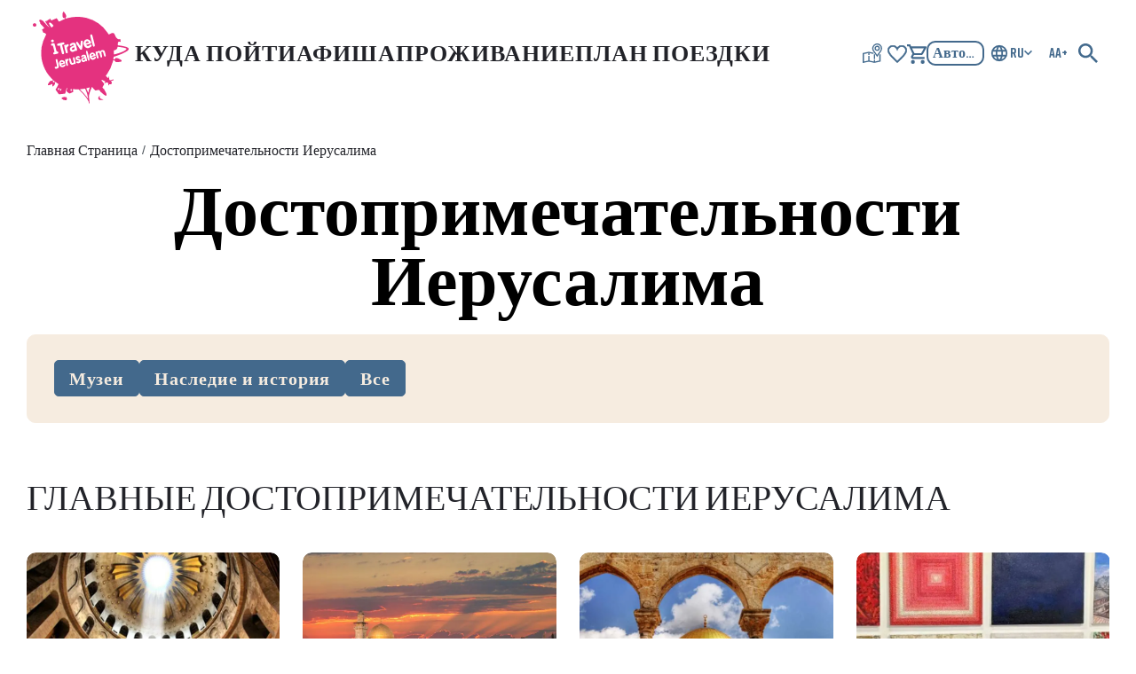

--- FILE ---
content_type: text/html; charset=utf-8
request_url: https://www.itraveljerusalem.com/ru/lobby/attractions
body_size: 53915
content:
<!DOCTYPE html><html lang="ru" dir="ltr"><head><meta charSet="utf-8"/><meta name="viewport" content="width=device-width, initial-scale=1.0"/><title>Достопримечательности Иерусалима - iTravelJerusalem</title><meta property="og:title" content="Достопримечательности Иерусалима - iTravelJerusalem"/><link rel="canonical" href="https://www.itraveljerusalem.com/ru/lobby/attractions"/><link rel="icon" href="/favicon.ico"/><link rel="alternate" hrefLang="es" href="https://www.itraveljerusalem.com/es/lobby/attractions"/><link rel="alternate" hrefLang="en" href="https://www.itraveljerusalem.com/lobby/attractions"/><link rel="alternate" hrefLang="ar" href="https://www.itraveljerusalem.com/ar/lobby/attractions"/><link rel="alternate" hrefLang="fr" href="https://www.itraveljerusalem.com/fr/lobby/attractions"/><link rel="alternate" hrefLang="it" href="https://www.itraveljerusalem.com/it/lobby/attractions"/><link rel="alternate" hrefLang="de" href="https://www.itraveljerusalem.com/de/lobby/attractions"/><link rel="alternate" hrefLang="he" href="https://www.itraveljerusalem.com/he/lobby/attractions"/><link rel="alternate" hrefLang="ru" href="https://www.itraveljerusalem.com/ru/lobby/attractions"/><link rel="preload" href="/_next/static/media/logo.3f822189.svg" as="image" fetchpriority="high"/><meta name="next-head-count" content="15"/><link rel="preconnect" href="https://fonts.googleapis.com"/><link rel="preconnect" href="https://fonts.gstatic.com" crossorigin /><link data-next-font="" rel="preconnect" href="/" crossorigin="anonymous"/><link rel="preload" href="/_next/static/css/bacc15f6f3138afc.css" as="style"/><link rel="stylesheet" href="/_next/static/css/bacc15f6f3138afc.css" data-n-g=""/><link rel="preload" href="/_next/static/css/7bb4521147268a0a.css" as="style"/><link rel="stylesheet" href="/_next/static/css/7bb4521147268a0a.css" data-n-p=""/><link rel="preload" href="/_next/static/css/2d52687521cdb4e7.css" as="style"/><link rel="stylesheet" href="/_next/static/css/2d52687521cdb4e7.css" data-n-p=""/><noscript data-n-css=""></noscript><script defer="" nomodule="" src="/_next/static/chunks/polyfills-42372ed130431b0a.js"></script><script src="/_next/static/chunks/webpack-b7fcb3d7652b85c9.js" defer=""></script><script src="/_next/static/chunks/framework-209d3e72d93be055.js" defer=""></script><script src="/_next/static/chunks/main-da6c5e65ac5241e8.js" defer=""></script><script src="/_next/static/chunks/pages/_app-ad1efb97015822f3.js" defer=""></script><script src="/_next/static/chunks/3698-c780df48b6247a38.js" defer=""></script><script src="/_next/static/chunks/9607-d55eea0bdc98a429.js" defer=""></script><script src="/_next/static/chunks/1422-dbab560964b8803d.js" defer=""></script><script src="/_next/static/chunks/2665-77345bb83165f189.js" defer=""></script><script src="/_next/static/chunks/7053-d643aec4fb9110c8.js" defer=""></script><script src="/_next/static/chunks/pages/lobby/%5Bslug%5D-9576c24b7f2b127b.js" defer=""></script><script src="/_next/static/aniFIwvKa79oGY1t9YNwo/_buildManifest.js" defer=""></script><script src="/_next/static/aniFIwvKa79oGY1t9YNwo/_ssgManifest.js" defer=""></script><style data-emotion="mantine 1iqrsug 16ttirm 5a558y">.mantine-1iqrsug{line-height:1;white-space:nowrap;-webkit-tap-highlight-color:transparent;}.mantine-16ttirm{display:flex;align-items:center;}.mantine-5a558y{font-family:-apple-system,BlinkMacSystemFont,Segoe UI,Roboto,Helvetica,Arial,sans-serif,Apple Color Emoji,Segoe UI Emoji;-webkit-tap-highlight-color:transparent;color:inherit;font-size:14px;line-height:1.55;text-decoration:none;margin-right:10px;margin-left:10px;color:#495057;line-height:1;display:flex;align-items:center;justify-content:center;}.mantine-5a558y:focus{outline-offset:2px;outline:2px solid #339af0;}.mantine-5a558y:focus:not(:focus-visible){outline:none;}</style><style data-href="https://fonts.googleapis.com/css2?family=Titillium+Web:wght@300;400;600&display=swap">@font-face{font-family:'Titillium Web';font-style:normal;font-weight:300;font-display:swap;src:url(https://fonts.gstatic.com/l/font?kit=NaPDcZTIAOhVxoMyOr9n_E7ffGjEKI8&skey=dfcc7191cd1ffbb1&v=v19) format('woff')}@font-face{font-family:'Titillium Web';font-style:normal;font-weight:400;font-display:swap;src:url(https://fonts.gstatic.com/l/font?kit=NaPecZTIAOhVxoMyOr9n_E7fRMc&skey=19ee7c202c5bec48&v=v19) format('woff')}@font-face{font-family:'Titillium Web';font-style:normal;font-weight:600;font-display:swap;src:url(https://fonts.gstatic.com/l/font?kit=NaPDcZTIAOhVxoMyOr9n_E7ffBzCKI8&skey=acec4e0d2045640c&v=v19) format('woff')}@font-face{font-family:'Titillium Web';font-style:normal;font-weight:300;font-display:swap;src:url(https://fonts.gstatic.com/s/titilliumweb/v19/NaPDcZTIAOhVxoMyOr9n_E7ffGjEGIVzY5abuWIGxA.woff2) format('woff2');unicode-range:U+0100-02BA,U+02BD-02C5,U+02C7-02CC,U+02CE-02D7,U+02DD-02FF,U+0304,U+0308,U+0329,U+1D00-1DBF,U+1E00-1E9F,U+1EF2-1EFF,U+2020,U+20A0-20AB,U+20AD-20C0,U+2113,U+2C60-2C7F,U+A720-A7FF}@font-face{font-family:'Titillium Web';font-style:normal;font-weight:300;font-display:swap;src:url(https://fonts.gstatic.com/s/titilliumweb/v19/NaPDcZTIAOhVxoMyOr9n_E7ffGjEGItzY5abuWI.woff2) format('woff2');unicode-range:U+0000-00FF,U+0131,U+0152-0153,U+02BB-02BC,U+02C6,U+02DA,U+02DC,U+0304,U+0308,U+0329,U+2000-206F,U+20AC,U+2122,U+2191,U+2193,U+2212,U+2215,U+FEFF,U+FFFD}@font-face{font-family:'Titillium Web';font-style:normal;font-weight:400;font-display:swap;src:url(https://fonts.gstatic.com/s/titilliumweb/v19/NaPecZTIAOhVxoMyOr9n_E7fdM3mDaZRbryhsA.woff2) format('woff2');unicode-range:U+0100-02BA,U+02BD-02C5,U+02C7-02CC,U+02CE-02D7,U+02DD-02FF,U+0304,U+0308,U+0329,U+1D00-1DBF,U+1E00-1E9F,U+1EF2-1EFF,U+2020,U+20A0-20AB,U+20AD-20C0,U+2113,U+2C60-2C7F,U+A720-A7FF}@font-face{font-family:'Titillium Web';font-style:normal;font-weight:400;font-display:swap;src:url(https://fonts.gstatic.com/s/titilliumweb/v19/NaPecZTIAOhVxoMyOr9n_E7fdMPmDaZRbrw.woff2) format('woff2');unicode-range:U+0000-00FF,U+0131,U+0152-0153,U+02BB-02BC,U+02C6,U+02DA,U+02DC,U+0304,U+0308,U+0329,U+2000-206F,U+20AC,U+2122,U+2191,U+2193,U+2212,U+2215,U+FEFF,U+FFFD}@font-face{font-family:'Titillium Web';font-style:normal;font-weight:600;font-display:swap;src:url(https://fonts.gstatic.com/s/titilliumweb/v19/NaPDcZTIAOhVxoMyOr9n_E7ffBzCGIVzY5abuWIGxA.woff2) format('woff2');unicode-range:U+0100-02BA,U+02BD-02C5,U+02C7-02CC,U+02CE-02D7,U+02DD-02FF,U+0304,U+0308,U+0329,U+1D00-1DBF,U+1E00-1E9F,U+1EF2-1EFF,U+2020,U+20A0-20AB,U+20AD-20C0,U+2113,U+2C60-2C7F,U+A720-A7FF}@font-face{font-family:'Titillium Web';font-style:normal;font-weight:600;font-display:swap;src:url(https://fonts.gstatic.com/s/titilliumweb/v19/NaPDcZTIAOhVxoMyOr9n_E7ffBzCGItzY5abuWI.woff2) format('woff2');unicode-range:U+0000-00FF,U+0131,U+0152-0153,U+02BB-02BC,U+02C6,U+02DA,U+02DC,U+0304,U+0308,U+0329,U+2000-206F,U+20AC,U+2122,U+2191,U+2193,U+2212,U+2215,U+FEFF,U+FFFD}</style><style data-href="https://fonts.googleapis.com/css2?family=Assistant:wght@400;600&display=swap">@font-face{font-family:'Assistant';font-style:normal;font-weight:400;font-display:swap;src:url(https://fonts.gstatic.com/l/font?kit=2sDPZGJYnIjSi6H75xkZZE1I0yCmYzzQtuZnEGI&skey=d0a91b9f68d720c8&v=v24) format('woff')}@font-face{font-family:'Assistant';font-style:normal;font-weight:600;font-display:swap;src:url(https://fonts.gstatic.com/l/font?kit=2sDPZGJYnIjSi6H75xkZZE1I0yCmYzzQtjhgEGI&skey=d0a91b9f68d720c8&v=v24) format('woff')}@font-face{font-family:'Assistant';font-style:normal;font-weight:400;font-display:swap;src:url(https://fonts.gstatic.com/s/assistant/v24/2sDcZGJYnIjSi6H75xkzamW5Kb8VZBHR.woff2) format('woff2');unicode-range:U+0307-0308,U+0590-05FF,U+200C-2010,U+20AA,U+25CC,U+FB1D-FB4F}@font-face{font-family:'Assistant';font-style:normal;font-weight:400;font-display:swap;src:url(https://fonts.gstatic.com/s/assistant/v24/2sDcZGJYnIjSi6H75xkzZmW5Kb8VZBHR.woff2) format('woff2');unicode-range:U+0100-02BA,U+02BD-02C5,U+02C7-02CC,U+02CE-02D7,U+02DD-02FF,U+0304,U+0308,U+0329,U+1D00-1DBF,U+1E00-1E9F,U+1EF2-1EFF,U+2020,U+20A0-20AB,U+20AD-20C0,U+2113,U+2C60-2C7F,U+A720-A7FF}@font-face{font-family:'Assistant';font-style:normal;font-weight:400;font-display:swap;src:url(https://fonts.gstatic.com/s/assistant/v24/2sDcZGJYnIjSi6H75xkzaGW5Kb8VZA.woff2) format('woff2');unicode-range:U+0000-00FF,U+0131,U+0152-0153,U+02BB-02BC,U+02C6,U+02DA,U+02DC,U+0304,U+0308,U+0329,U+2000-206F,U+20AC,U+2122,U+2191,U+2193,U+2212,U+2215,U+FEFF,U+FFFD}@font-face{font-family:'Assistant';font-style:normal;font-weight:600;font-display:swap;src:url(https://fonts.gstatic.com/s/assistant/v24/2sDcZGJYnIjSi6H75xkzamW5Kb8VZBHR.woff2) format('woff2');unicode-range:U+0307-0308,U+0590-05FF,U+200C-2010,U+20AA,U+25CC,U+FB1D-FB4F}@font-face{font-family:'Assistant';font-style:normal;font-weight:600;font-display:swap;src:url(https://fonts.gstatic.com/s/assistant/v24/2sDcZGJYnIjSi6H75xkzZmW5Kb8VZBHR.woff2) format('woff2');unicode-range:U+0100-02BA,U+02BD-02C5,U+02C7-02CC,U+02CE-02D7,U+02DD-02FF,U+0304,U+0308,U+0329,U+1D00-1DBF,U+1E00-1E9F,U+1EF2-1EFF,U+2020,U+20A0-20AB,U+20AD-20C0,U+2113,U+2C60-2C7F,U+A720-A7FF}@font-face{font-family:'Assistant';font-style:normal;font-weight:600;font-display:swap;src:url(https://fonts.gstatic.com/s/assistant/v24/2sDcZGJYnIjSi6H75xkzaGW5Kb8VZA.woff2) format('woff2');unicode-range:U+0000-00FF,U+0131,U+0152-0153,U+02BB-02BC,U+02C6,U+02DA,U+02DC,U+0304,U+0308,U+0329,U+2000-206F,U+20AC,U+2122,U+2191,U+2193,U+2212,U+2215,U+FEFF,U+FFFD}</style><style data-href="https://fonts.googleapis.com/css2?family=IBM+Plex+Sans+Hebrew:wght@300;400;600;700&display=swap">@font-face{font-family:'IBM Plex Sans Hebrew';font-style:normal;font-weight:300;font-display:swap;src:url(https://fonts.gstatic.com/l/font?kit=BCa5qYENg9Kw1mpLpO0bGM5lfHAAZHhDXEUJ2H08&skey=3a08296b44d3e668&v=v12) format('woff')}@font-face{font-family:'IBM Plex Sans Hebrew';font-style:normal;font-weight:400;font-display:swap;src:url(https://fonts.gstatic.com/l/font?kit=BCa2qYENg9Kw1mpLpO0bGM5lfHAAZHhDXH2m&skey=2d1e9197a310d8fb&v=v12) format('woff')}@font-face{font-family:'IBM Plex Sans Hebrew';font-style:normal;font-weight:600;font-display:swap;src:url(https://fonts.gstatic.com/l/font?kit=BCa5qYENg9Kw1mpLpO0bGM5lfHAAZHhDXEV93n08&skey=dc8c46e2019633ef&v=v12) format('woff')}@font-face{font-family:'IBM Plex Sans Hebrew';font-style:normal;font-weight:700;font-display:swap;src:url(https://fonts.gstatic.com/l/font?kit=BCa5qYENg9Kw1mpLpO0bGM5lfHAAZHhDXEUZ3308&skey=9bc9acd2d71aa69d&v=v12) format('woff')}@font-face{font-family:'IBM Plex Sans Hebrew';font-style:normal;font-weight:300;font-display:swap;src:url(https://fonts.gstatic.com/s/ibmplexsanshebrew/v12/BCa5qYENg9Kw1mpLpO0bGM5lfHAAZHhDXEUJ2E01jDun9ic3wY8.woff2) format('woff2');unicode-range:U+0460-052F,U+1C80-1C8A,U+20B4,U+2DE0-2DFF,U+A640-A69F,U+FE2E-FE2F}@font-face{font-family:'IBM Plex Sans Hebrew';font-style:normal;font-weight:300;font-display:swap;src:url(https://fonts.gstatic.com/s/ibmplexsanshebrew/v12/BCa5qYENg9Kw1mpLpO0bGM5lfHAAZHhDXEUJ2E06jDun9ic3wY8.woff2) format('woff2');unicode-range:U+0307-0308,U+0590-05FF,U+200C-2010,U+20AA,U+25CC,U+FB1D-FB4F}@font-face{font-family:'IBM Plex Sans Hebrew';font-style:normal;font-weight:300;font-display:swap;src:url(https://fonts.gstatic.com/s/ibmplexsanshebrew/v12/BCa5qYENg9Kw1mpLpO0bGM5lfHAAZHhDXEUJ2E02jDun9ic3wY8.woff2) format('woff2');unicode-range:U+0100-02BA,U+02BD-02C5,U+02C7-02CC,U+02CE-02D7,U+02DD-02FF,U+0304,U+0308,U+0329,U+1D00-1DBF,U+1E00-1E9F,U+1EF2-1EFF,U+2020,U+20A0-20AB,U+20AD-20C0,U+2113,U+2C60-2C7F,U+A720-A7FF}@font-face{font-family:'IBM Plex Sans Hebrew';font-style:normal;font-weight:300;font-display:swap;src:url(https://fonts.gstatic.com/s/ibmplexsanshebrew/v12/BCa5qYENg9Kw1mpLpO0bGM5lfHAAZHhDXEUJ2E04jDun9ic3.woff2) format('woff2');unicode-range:U+0000-00FF,U+0131,U+0152-0153,U+02BB-02BC,U+02C6,U+02DA,U+02DC,U+0304,U+0308,U+0329,U+2000-206F,U+20AC,U+2122,U+2191,U+2193,U+2212,U+2215,U+FEFF,U+FFFD}@font-face{font-family:'IBM Plex Sans Hebrew';font-style:normal;font-weight:400;font-display:swap;src:url(https://fonts.gstatic.com/s/ibmplexsanshebrew/v12/BCa2qYENg9Kw1mpLpO0bGM5lfHAAZHhDXE2v-lgVrjaNzC4.woff2) format('woff2');unicode-range:U+0460-052F,U+1C80-1C8A,U+20B4,U+2DE0-2DFF,U+A640-A69F,U+FE2E-FE2F}@font-face{font-family:'IBM Plex Sans Hebrew';font-style:normal;font-weight:400;font-display:swap;src:url(https://fonts.gstatic.com/s/ibmplexsanshebrew/v12/BCa2qYENg9Kw1mpLpO0bGM5lfHAAZHhDXE2g-lgVrjaNzC4.woff2) format('woff2');unicode-range:U+0307-0308,U+0590-05FF,U+200C-2010,U+20AA,U+25CC,U+FB1D-FB4F}@font-face{font-family:'IBM Plex Sans Hebrew';font-style:normal;font-weight:400;font-display:swap;src:url(https://fonts.gstatic.com/s/ibmplexsanshebrew/v12/BCa2qYENg9Kw1mpLpO0bGM5lfHAAZHhDXE2s-lgVrjaNzC4.woff2) format('woff2');unicode-range:U+0100-02BA,U+02BD-02C5,U+02C7-02CC,U+02CE-02D7,U+02DD-02FF,U+0304,U+0308,U+0329,U+1D00-1DBF,U+1E00-1E9F,U+1EF2-1EFF,U+2020,U+20A0-20AB,U+20AD-20C0,U+2113,U+2C60-2C7F,U+A720-A7FF}@font-face{font-family:'IBM Plex Sans Hebrew';font-style:normal;font-weight:400;font-display:swap;src:url(https://fonts.gstatic.com/s/ibmplexsanshebrew/v12/BCa2qYENg9Kw1mpLpO0bGM5lfHAAZHhDXE2i-lgVrjaN.woff2) format('woff2');unicode-range:U+0000-00FF,U+0131,U+0152-0153,U+02BB-02BC,U+02C6,U+02DA,U+02DC,U+0304,U+0308,U+0329,U+2000-206F,U+20AC,U+2122,U+2191,U+2193,U+2212,U+2215,U+FEFF,U+FFFD}@font-face{font-family:'IBM Plex Sans Hebrew';font-style:normal;font-weight:600;font-display:swap;src:url(https://fonts.gstatic.com/s/ibmplexsanshebrew/v12/BCa5qYENg9Kw1mpLpO0bGM5lfHAAZHhDXEV93k01jDun9ic3wY8.woff2) format('woff2');unicode-range:U+0460-052F,U+1C80-1C8A,U+20B4,U+2DE0-2DFF,U+A640-A69F,U+FE2E-FE2F}@font-face{font-family:'IBM Plex Sans Hebrew';font-style:normal;font-weight:600;font-display:swap;src:url(https://fonts.gstatic.com/s/ibmplexsanshebrew/v12/BCa5qYENg9Kw1mpLpO0bGM5lfHAAZHhDXEV93k06jDun9ic3wY8.woff2) format('woff2');unicode-range:U+0307-0308,U+0590-05FF,U+200C-2010,U+20AA,U+25CC,U+FB1D-FB4F}@font-face{font-family:'IBM Plex Sans Hebrew';font-style:normal;font-weight:600;font-display:swap;src:url(https://fonts.gstatic.com/s/ibmplexsanshebrew/v12/BCa5qYENg9Kw1mpLpO0bGM5lfHAAZHhDXEV93k02jDun9ic3wY8.woff2) format('woff2');unicode-range:U+0100-02BA,U+02BD-02C5,U+02C7-02CC,U+02CE-02D7,U+02DD-02FF,U+0304,U+0308,U+0329,U+1D00-1DBF,U+1E00-1E9F,U+1EF2-1EFF,U+2020,U+20A0-20AB,U+20AD-20C0,U+2113,U+2C60-2C7F,U+A720-A7FF}@font-face{font-family:'IBM Plex Sans Hebrew';font-style:normal;font-weight:600;font-display:swap;src:url(https://fonts.gstatic.com/s/ibmplexsanshebrew/v12/BCa5qYENg9Kw1mpLpO0bGM5lfHAAZHhDXEV93k04jDun9ic3.woff2) format('woff2');unicode-range:U+0000-00FF,U+0131,U+0152-0153,U+02BB-02BC,U+02C6,U+02DA,U+02DC,U+0304,U+0308,U+0329,U+2000-206F,U+20AC,U+2122,U+2191,U+2193,U+2212,U+2215,U+FEFF,U+FFFD}@font-face{font-family:'IBM Plex Sans Hebrew';font-style:normal;font-weight:700;font-display:swap;src:url(https://fonts.gstatic.com/s/ibmplexsanshebrew/v12/BCa5qYENg9Kw1mpLpO0bGM5lfHAAZHhDXEUZ3001jDun9ic3wY8.woff2) format('woff2');unicode-range:U+0460-052F,U+1C80-1C8A,U+20B4,U+2DE0-2DFF,U+A640-A69F,U+FE2E-FE2F}@font-face{font-family:'IBM Plex Sans Hebrew';font-style:normal;font-weight:700;font-display:swap;src:url(https://fonts.gstatic.com/s/ibmplexsanshebrew/v12/BCa5qYENg9Kw1mpLpO0bGM5lfHAAZHhDXEUZ3006jDun9ic3wY8.woff2) format('woff2');unicode-range:U+0307-0308,U+0590-05FF,U+200C-2010,U+20AA,U+25CC,U+FB1D-FB4F}@font-face{font-family:'IBM Plex Sans Hebrew';font-style:normal;font-weight:700;font-display:swap;src:url(https://fonts.gstatic.com/s/ibmplexsanshebrew/v12/BCa5qYENg9Kw1mpLpO0bGM5lfHAAZHhDXEUZ3002jDun9ic3wY8.woff2) format('woff2');unicode-range:U+0100-02BA,U+02BD-02C5,U+02C7-02CC,U+02CE-02D7,U+02DD-02FF,U+0304,U+0308,U+0329,U+1D00-1DBF,U+1E00-1E9F,U+1EF2-1EFF,U+2020,U+20A0-20AB,U+20AD-20C0,U+2113,U+2C60-2C7F,U+A720-A7FF}@font-face{font-family:'IBM Plex Sans Hebrew';font-style:normal;font-weight:700;font-display:swap;src:url(https://fonts.gstatic.com/s/ibmplexsanshebrew/v12/BCa5qYENg9Kw1mpLpO0bGM5lfHAAZHhDXEUZ3004jDun9ic3.woff2) format('woff2');unicode-range:U+0000-00FF,U+0131,U+0152-0153,U+02BB-02BC,U+02C6,U+02DA,U+02DC,U+0304,U+0308,U+0329,U+2000-206F,U+20AC,U+2122,U+2191,U+2193,U+2212,U+2215,U+FEFF,U+FFFD}</style></head><body><noscript><iframe src="https://www.googletagmanager.com/ns.html?id=GTM-NSGX7G" height="0" width="0" style="display:none;visibility:hidden"></iframe></noscript><div id="__next"><style data-emotion="css-global zl4edr">html{font-family:sans-serif;line-height:1.15;-webkit-text-size-adjust:100%;-moz-text-size-adjust:100%;-ms-text-size-adjust:100%;text-size-adjust:100%;}body{margin:0;}article,aside,footer,header,nav,section,figcaption,figure,main{display:block;}h1{font-size:2em;}hr{box-sizing:content-box;height:0;overflow:visible;}pre{font-family:monospace,monospace;font-size:1em;}a{background:transparent;text-decoration-skip:objects;}a:active,a:hover{outline-width:0;}abbr[title]{border-bottom:none;-webkit-text-decoration:underline;text-decoration:underline;}b,strong{font-weight:bolder;}code,kbp,samp{font-family:monospace,monospace;font-size:1em;}dfn{font-style:italic;}mark{background-color:#ff0;color:#000;}small{font-size:80%;}sub,sup{font-size:75%;line-height:0;position:relative;vertical-align:baseline;}sup{top:-0.5em;}sub{bottom:-0.25em;}audio,video{display:inline-block;}audio:not([controls]){display:none;height:0;}img{border-style:none;vertical-align:middle;}svg:not(:root){overflow:hidden;}button,input,optgroup,select,textarea{font-family:sans-serif;font-size:100%;line-height:1.15;margin:0;}button,input{overflow:visible;}button,select{text-transform:none;}button,[type=reset],[type=submit]{-webkit-appearance:button;}button::-moz-focus-inner,[type=button]::-moz-focus-inner,[type=reset]::-moz-focus-inner,[type=submit]::-moz-focus-inner{border-style:none;padding:0;}button:-moz-focusring,[type=button]:-moz-focusring,[type=reset]:-moz-focusring,[type=submit]:-moz-focusring{outline:1px dotted ButtonText;}legend{box-sizing:border-box;color:inherit;display:table;max-width:100%;padding:0;white-space:normal;}progress{display:inline-block;vertical-align:baseline;}textarea{overflow:auto;}[type=checkbox],[type=radio]{box-sizing:border-box;padding:0;}[type=number]::-webkit-inner-spin-button,[type=number]::-webkit-outer-spin-button{height:auto;}[type=search]{-webkit-appearance:none;-moz-appearance:none;-ms-appearance:none;appearance:none;}[type=search]::-webkit-search-cancel-button,[type=search]::-webkit-search-decoration{-webkit-appearance:none;-moz-appearance:none;-ms-appearance:none;appearance:none;}::-webkit-file-upload-button{-webkit-appearance:button;-moz-appearance:button;-ms-appearance:button;appearance:button;font:inherit;}details,menu{display:block;}summary{display:-webkit-box;display:-webkit-list-item;display:-ms-list-itembox;display:list-item;}canvas{display:inline-block;}template{display:none;}[hidden]{display:none;}</style><style data-emotion="css-global 1j3c5om">*,*::before,*::after{box-sizing:border-box;}html{-webkit-print-color-scheme:light;color-scheme:light;}body{font-family:-apple-system,BlinkMacSystemFont,Segoe UI,Roboto,Helvetica,Arial,sans-serif,Apple Color Emoji,Segoe UI Emoji;background-color:#fff;color:#000;line-height:1.55;font-size:16px;-webkit-font-smoothing:antialiased;-moz-osx-font-smoothing:grayscale;}</style><header id="header" class="styles_header__1Ps44 styles_whiteBg__oo4Yt"><div class="styles_mainHeader___Igsc"><a class="styles_logo__DyCdR styles_smallLogo__CpHzZ" aria-label="I TRAVEL JERUSALEM изображение логотипа" href="/ru"><div class="styles_logoIcon__nPoIw"><img alt="I TRAVEL JERUSALEM изображение логотипа" fetchpriority="high" decoding="async" data-nimg="fill" style="position:absolute;height:100%;width:100%;left:0;top:0;right:0;bottom:0;color:transparent" src="/_next/static/media/logo.3f822189.svg"/></div></a><div class="styles_menu__XWDry"><nav class="styles_navbarWrapper__nMuBV"><ul class="styles_navbar__u5Rsf"></ul></nav><div class="styles_wrapper__QOg3o"><ul class="styles_iconsList__nRXw1 styles_whiteText__83b19 styles_blueText__8qEJj"><li class="styles_iconsListItemWrapper__TFiZ_ styles_hiddenListItem__ZlnfW"><button class="styles_map__o34qH" aria-label="Карта Иерусалима"><img src="/_next/static/media/map.71521ee5.svg" width="24" height="22" alt="" class="styles_whiteIcons__m3_BF styles_blueIcons__Vd191"/></button></li><li class="styles_iconsListItemWrapper__TFiZ_ styles_hiddenListItem__ZlnfW"><a aria-label="Покажите мои любимые" href="/ru/account?wishlist"><img src="/_next/static/media/heart.3763f1e4.svg" width="22" height="22" alt="" class="styles_whiteIcons__EesUe styles_blueIcons__5o6PB"/></a></li><li class="styles_iconsListItemWrapper__TFiZ_"><a aria-label="shopping-cart" href="/ru/shopping-cart"><img src="/_next/static/media/shopping-cart.ecc60863.svg" width="22" height="22" alt="" class="styles_whiteIcons__EesUe styles_blueIcons__5o6PB"/></a></li><li class="styles_iconsListItemWrapper__TFiZ_ styles_search__XSo2H"><button class="styles_search__XSo2H" aria-label="Кнопка поиска"><img src="/_next/static/media/search.eb1bd5fb.svg" width="22" height="22" alt="" class="styles_whiteIcons__EesUe styles_blueIcons__5o6PB"/></button></li><li class="styles_iconsListItemWrapper__TFiZ_ styles_hiddenListItem__ZlnfW"><button class="styles_loginBtn__DdnC2 styles_whiteLoginBtn__mghVb styles_blueLoginBtn__9dkAw">авторизоваться<img src="/_next/static/media/login.cc73eb86.svg" width="24" height="24" alt="login icon" class="styles_whiteIcons__IO1ss styles_blueIcons__KJ75E"/></button></li><li class="styles_iconsListItemWrapper__TFiZ_ styles_hiddenListItem__ZlnfW"><button class="styles_language__tnMk3" aria-label="Выберите ваш язык" aria-haspopup="menu" aria-expanded="false" aria-controls="mantine-Rcd4lam-dropdown" id="mantine-Rcd4lam-target"><img src="/_next/static/media/language.4faf2a49.svg" alt="" width="26px" height="26px" class="styles_whiteIcons__aQ51e styles_blueIcons__r9xsQ"/><span class="styles_text__yoJji styles_blueText__TEGim">he</span><img src="/_next/static/media/arrow.8ca33579.svg" alt="" width="12px" height="12px" class="styles_whiteIcons__aQ51e styles_arrow__1xUNt styles_blueIcons__r9xsQ"/></button></li><li class="styles_iconsListItemWrapper__TFiZ_ styles_hiddenListItem__ZlnfW"><div class="styles_wrapper__b6cyx"><button class="styles_accessibilityBtn__R0nxd styles_whiteAccessibilityBtn__pDSgo styles_blueAccessibilityBtn__7zwxl" aria-label="Настройки доступности">AA+</button><div class="styles_container__RPowM"><button class="styles_closeBtn__b8XDg"><img src="/_next/static/media/close.3cf780ae.svg" alt="close" width="14" height="14"/></button><p>Настройки доступности</p><ul><li><img alt="color blind mod icon" width="20px" height="20px" src="/_next/static/media/color-blinde.7dd661d0.svg" class="styles_icon__l60LC"/><label for="Color blind">дальтонизм</label><input type="checkbox" id="Color blind" value="blind"/></li><li><img alt="eight contrast mod icon" width="20px" height="20px" src="/_next/static/media/high-contrast.09ad4937.svg" class="styles_icon__l60LC"/><label for="Height contrast">высокий контраст</label><input type="checkbox" id="Height contrast" value="contrast"/></li><li><img alt="visually impaired mod icon" width="20px" height="20px" src="/_next/static/media/vision.fd292eb3.svg" class="styles_icon__l60LC"/><label for="Visually impaired">визуально нарушен</label><input type="checkbox" id="Visually impaired" value="impaired"/></li><li class="styles_range__SL0Fz"><img alt="increase size icon" width="20px" height="20px" src="/_next/static/media/increasing.ee3cd63f.svg" class="styles_icon__l60LC"/><button>увеличить размер</button><span>0<!-- --> %</span><img alt="decrease size icon" width="20px" height="20px" src="/_next/static/media/decrease.0e8a8f93.svg" class="styles_icon__l60LC"/><button>уменьшение размера</button></li><li><img alt="Links underline icon" width="20px" height="20px" src="/_next/static/media/link.6d5dd9fb.svg" class="styles_icon__l60LC"/><label for="Links">Ссылки подчеркивают</label><input type="checkbox" id="Links" value="Links"/></li><li><img alt="reset icon" width="20px" height="20px" src="/_next/static/media/reset-arrow.33149491.svg" class="styles_icon__l60LC"/><button>сбросить все</button></li></ul></div></div></li><li class="styles_iconsListItemWrapper__TFiZ_ styles_burgerItem__L6FE4"><button class="styles_burgerBtn__xnk2i" aria-label="Открыть кнопку главного меню"><span class="styles_line__IQh22"></span><span class="styles_line__IQh22"></span><span class="styles_line__IQh22"></span></button></li></ul></div></div></div></header><main class="styles_main___C6jk"><div class="styles_breadcrumbWrapper__SSPNw"><div class="styles_container__9FXix"><div class="mantine-Breadcrumbs-root mantine-16ttirm"><a class="mantine-1iqrsug mantine-Breadcrumbs-breadcrumb styles_breadcrumbLink__TWflA" href="/ru">главная страница</a><div class="mantine-Text-root styles_separator__NFDad mantine-Breadcrumbs-separator mantine-5a558y">/</div><span class="mantine-1iqrsug mantine-Breadcrumbs-breadcrumb styles_breadcrumbLink__TWflA">Достопримечательности Иерусалима</span></div></div></div><h1>Достопримечательности Иерусалима</h1><div class="styles_container___Rkzs"><ul class="styles_options__Y3arB styles_full__Dr_t8"><a class="styles_tagLink__tk81b" href="/ru/list/museums">Музеи</a><a class="styles_tagLink__tk81b" href="/ru/list/historical-sites">Наследие и история</a><a class="styles_tagLink__tk81b" href="/ru/list/attractions">Все</a></ul><div class="styles_filters__xaAu1"></div></div><div class="styles_containerMobile__YBvJA"><div class="styles_wrapHeader__caZt8"><h4>Фильтры</h4><img data-opened="true" src="/_next/static/media/arrow.8ca33579.svg" alt="" width="14" height="14"/></div></div><section class="styles_bodyGallery__XF47j styles_padding__XxgpD" id="Главные достопримечательности Иерусалима"><div class="styles_heading__bKxzV"><div class="styles_info__IUIPB"><h2 class="styles_title__Y18S4">Главные достопримечательности Иерусалима</h2></div></div><div class="swiper styles_swiper__w95ky" dir="ltr"><div class="swiper-wrapper"><div class="swiper-slide"><a class="styles_slide__VRDq0" href="/ru/attraction/church-of-the-holy-sepulchre"><div class="styles_image__EWyxQ"><img alt="Храм Гроба Господня" loading="lazy" decoding="async" data-nimg="fill" style="position:absolute;height:100%;width:100%;left:0;top:0;right:0;bottom:0;color:transparent;background-size:cover;background-position:50% 50%;background-repeat:no-repeat;background-image:url(&quot;data:image/svg+xml;charset=utf-8,%3Csvg xmlns=&#x27;http://www.w3.org/2000/svg&#x27; %3E%3Cfilter id=&#x27;b&#x27; color-interpolation-filters=&#x27;sRGB&#x27;%3E%3CfeGaussianBlur stdDeviation=&#x27;20&#x27;/%3E%3CfeColorMatrix values=&#x27;1 0 0 0 0 0 1 0 0 0 0 0 1 0 0 0 0 0 100 -1&#x27; result=&#x27;s&#x27;/%3E%3CfeFlood x=&#x27;0&#x27; y=&#x27;0&#x27; width=&#x27;100%25&#x27; height=&#x27;100%25&#x27;/%3E%3CfeComposite operator=&#x27;out&#x27; in=&#x27;s&#x27;/%3E%3CfeComposite in2=&#x27;SourceGraphic&#x27;/%3E%3CfeGaussianBlur stdDeviation=&#x27;20&#x27;/%3E%3C/filter%3E%3Cimage width=&#x27;100%25&#x27; height=&#x27;100%25&#x27; x=&#x27;0&#x27; y=&#x27;0&#x27; preserveAspectRatio=&#x27;none&#x27; style=&#x27;filter: url(%23b);&#x27; href=&#x27;[data-uri]&#x27;/%3E%3C/svg%3E&quot;)" sizes="100vw" srcSet="/_next/image?url=https%3A%2F%2Fassets.itraveljerusalem.com%2Fwp-content%2Fuploads%2F2016%2F07%2Fatr-olc-crd-the-golgota-church-of-the-holy-sepulchre-noam-chen.jpg&amp;w=640&amp;q=75 640w, /_next/image?url=https%3A%2F%2Fassets.itraveljerusalem.com%2Fwp-content%2Fuploads%2F2016%2F07%2Fatr-olc-crd-the-golgota-church-of-the-holy-sepulchre-noam-chen.jpg&amp;w=750&amp;q=75 750w, /_next/image?url=https%3A%2F%2Fassets.itraveljerusalem.com%2Fwp-content%2Fuploads%2F2016%2F07%2Fatr-olc-crd-the-golgota-church-of-the-holy-sepulchre-noam-chen.jpg&amp;w=828&amp;q=75 828w, /_next/image?url=https%3A%2F%2Fassets.itraveljerusalem.com%2Fwp-content%2Fuploads%2F2016%2F07%2Fatr-olc-crd-the-golgota-church-of-the-holy-sepulchre-noam-chen.jpg&amp;w=1080&amp;q=75 1080w, /_next/image?url=https%3A%2F%2Fassets.itraveljerusalem.com%2Fwp-content%2Fuploads%2F2016%2F07%2Fatr-olc-crd-the-golgota-church-of-the-holy-sepulchre-noam-chen.jpg&amp;w=1200&amp;q=75 1200w, /_next/image?url=https%3A%2F%2Fassets.itraveljerusalem.com%2Fwp-content%2Fuploads%2F2016%2F07%2Fatr-olc-crd-the-golgota-church-of-the-holy-sepulchre-noam-chen.jpg&amp;w=1920&amp;q=75 1920w, /_next/image?url=https%3A%2F%2Fassets.itraveljerusalem.com%2Fwp-content%2Fuploads%2F2016%2F07%2Fatr-olc-crd-the-golgota-church-of-the-holy-sepulchre-noam-chen.jpg&amp;w=2048&amp;q=75 2048w, /_next/image?url=https%3A%2F%2Fassets.itraveljerusalem.com%2Fwp-content%2Fuploads%2F2016%2F07%2Fatr-olc-crd-the-golgota-church-of-the-holy-sepulchre-noam-chen.jpg&amp;w=3840&amp;q=75 3840w" src="/_next/image?url=https%3A%2F%2Fassets.itraveljerusalem.com%2Fwp-content%2Fuploads%2F2016%2F07%2Fatr-olc-crd-the-golgota-church-of-the-holy-sepulchre-noam-chen.jpg&amp;w=3840&amp;q=75"/></div><div class="styles_description__9zcHl"><div class="styles_tag__7QKwi">Привлечение</div><h6>Храм Гроба Господня</h6><div class="styles_additional__KoZpT"><p class="styles_text__ZNJRa">Посетите место распятия</p></div></div></a><button aria-label="Сохранить к кнопку «Избранное»" data-button="heart" class="styles_wrapper__cQnVd styles_like__5T80V" data-favorite="false"><svg xmlns="http://www.w3.org/2000/svg" width="25" height="25" viewBox="0 0 512 512" stroke="white" stroke-width="30px" fill="currentColor" class="styles_goldHeart___i7e9"><path d="M352.92,80C288,80,256,144,256,144s-32-64-96.92-64C106.32,80,64.54,124.14,64,176.81c-1.1,109.33,86.73,187.08,183,252.42a16,16,0,0,0,18,0c96.26-65.34,184.09-143.09,183-252.42C447.46,124.14,405.68,80,352.92,80Z"></path></svg></button></div><div class="swiper-slide"><a class="styles_slide__VRDq0" href="/ru/attraction/the-jerusalem-western-wall"><div class="styles_image__EWyxQ"><img alt="Стена Плача" loading="lazy" decoding="async" data-nimg="fill" style="position:absolute;height:100%;width:100%;left:0;top:0;right:0;bottom:0;color:transparent;background-size:cover;background-position:50% 50%;background-repeat:no-repeat;background-image:url(&quot;data:image/svg+xml;charset=utf-8,%3Csvg xmlns=&#x27;http://www.w3.org/2000/svg&#x27; %3E%3Cfilter id=&#x27;b&#x27; color-interpolation-filters=&#x27;sRGB&#x27;%3E%3CfeGaussianBlur stdDeviation=&#x27;20&#x27;/%3E%3CfeColorMatrix values=&#x27;1 0 0 0 0 0 1 0 0 0 0 0 1 0 0 0 0 0 100 -1&#x27; result=&#x27;s&#x27;/%3E%3CfeFlood x=&#x27;0&#x27; y=&#x27;0&#x27; width=&#x27;100%25&#x27; height=&#x27;100%25&#x27;/%3E%3CfeComposite operator=&#x27;out&#x27; in=&#x27;s&#x27;/%3E%3CfeComposite in2=&#x27;SourceGraphic&#x27;/%3E%3CfeGaussianBlur stdDeviation=&#x27;20&#x27;/%3E%3C/filter%3E%3Cimage width=&#x27;100%25&#x27; height=&#x27;100%25&#x27; x=&#x27;0&#x27; y=&#x27;0&#x27; preserveAspectRatio=&#x27;none&#x27; style=&#x27;filter: url(%23b);&#x27; href=&#x27;[data-uri]&#x27;/%3E%3C/svg%3E&quot;)" sizes="100vw" srcSet="/_next/image?url=https%3A%2F%2Fassets.itraveljerusalem.com%2Flarge_westernwall_credit_Vander_Wolf_Images_Dreamstime_3f73755490.jpg&amp;w=640&amp;q=75 640w, /_next/image?url=https%3A%2F%2Fassets.itraveljerusalem.com%2Flarge_westernwall_credit_Vander_Wolf_Images_Dreamstime_3f73755490.jpg&amp;w=750&amp;q=75 750w, /_next/image?url=https%3A%2F%2Fassets.itraveljerusalem.com%2Flarge_westernwall_credit_Vander_Wolf_Images_Dreamstime_3f73755490.jpg&amp;w=828&amp;q=75 828w, /_next/image?url=https%3A%2F%2Fassets.itraveljerusalem.com%2Flarge_westernwall_credit_Vander_Wolf_Images_Dreamstime_3f73755490.jpg&amp;w=1080&amp;q=75 1080w, /_next/image?url=https%3A%2F%2Fassets.itraveljerusalem.com%2Flarge_westernwall_credit_Vander_Wolf_Images_Dreamstime_3f73755490.jpg&amp;w=1200&amp;q=75 1200w, /_next/image?url=https%3A%2F%2Fassets.itraveljerusalem.com%2Flarge_westernwall_credit_Vander_Wolf_Images_Dreamstime_3f73755490.jpg&amp;w=1920&amp;q=75 1920w, /_next/image?url=https%3A%2F%2Fassets.itraveljerusalem.com%2Flarge_westernwall_credit_Vander_Wolf_Images_Dreamstime_3f73755490.jpg&amp;w=2048&amp;q=75 2048w, /_next/image?url=https%3A%2F%2Fassets.itraveljerusalem.com%2Flarge_westernwall_credit_Vander_Wolf_Images_Dreamstime_3f73755490.jpg&amp;w=3840&amp;q=75 3840w" src="/_next/image?url=https%3A%2F%2Fassets.itraveljerusalem.com%2Flarge_westernwall_credit_Vander_Wolf_Images_Dreamstime_3f73755490.jpg&amp;w=3840&amp;q=75"/></div><div class="styles_description__9zcHl"><div class="styles_tag__7QKwi">Привлечение</div><h6>Стена Плача</h6><div class="styles_additional__KoZpT"><p class="styles_text__ZNJRa">Посетите самое священное место в еврейской истории</p></div></div></a><button aria-label="Сохранить к кнопку «Избранное»" data-button="heart" class="styles_wrapper__cQnVd styles_like__5T80V" data-favorite="false"><svg xmlns="http://www.w3.org/2000/svg" width="25" height="25" viewBox="0 0 512 512" stroke="white" stroke-width="30px" fill="currentColor" class="styles_goldHeart___i7e9"><path d="M352.92,80C288,80,256,144,256,144s-32-64-96.92-64C106.32,80,64.54,124.14,64,176.81c-1.1,109.33,86.73,187.08,183,252.42a16,16,0,0,0,18,0c96.26-65.34,184.09-143.09,183-252.42C447.46,124.14,405.68,80,352.92,80Z"></path></svg></button></div><div class="swiper-slide"><a class="styles_slide__VRDq0" href="/ru/attraction/dome-of-the-rock"><div class="styles_image__EWyxQ"><img alt="Купол Скалы" loading="lazy" decoding="async" data-nimg="fill" style="position:absolute;height:100%;width:100%;left:0;top:0;right:0;bottom:0;color:transparent;background-size:cover;background-position:50% 50%;background-repeat:no-repeat;background-image:url(&quot;data:image/svg+xml;charset=utf-8,%3Csvg xmlns=&#x27;http://www.w3.org/2000/svg&#x27; %3E%3Cfilter id=&#x27;b&#x27; color-interpolation-filters=&#x27;sRGB&#x27;%3E%3CfeGaussianBlur stdDeviation=&#x27;20&#x27;/%3E%3CfeColorMatrix values=&#x27;1 0 0 0 0 0 1 0 0 0 0 0 1 0 0 0 0 0 100 -1&#x27; result=&#x27;s&#x27;/%3E%3CfeFlood x=&#x27;0&#x27; y=&#x27;0&#x27; width=&#x27;100%25&#x27; height=&#x27;100%25&#x27;/%3E%3CfeComposite operator=&#x27;out&#x27; in=&#x27;s&#x27;/%3E%3CfeComposite in2=&#x27;SourceGraphic&#x27;/%3E%3CfeGaussianBlur stdDeviation=&#x27;20&#x27;/%3E%3C/filter%3E%3Cimage width=&#x27;100%25&#x27; height=&#x27;100%25&#x27; x=&#x27;0&#x27; y=&#x27;0&#x27; preserveAspectRatio=&#x27;none&#x27; style=&#x27;filter: url(%23b);&#x27; href=&#x27;[data-uri]&#x27;/%3E%3C/svg%3E&quot;)" sizes="100vw" srcSet="/_next/image?url=https%3A%2F%2Fassets.itraveljerusalem.com%2Fwp-content%2Fuploads%2F2016%2F07%2Fatr-crd-dome-of-the-rock-noam-chen-2.jpg&amp;w=640&amp;q=75 640w, /_next/image?url=https%3A%2F%2Fassets.itraveljerusalem.com%2Fwp-content%2Fuploads%2F2016%2F07%2Fatr-crd-dome-of-the-rock-noam-chen-2.jpg&amp;w=750&amp;q=75 750w, /_next/image?url=https%3A%2F%2Fassets.itraveljerusalem.com%2Fwp-content%2Fuploads%2F2016%2F07%2Fatr-crd-dome-of-the-rock-noam-chen-2.jpg&amp;w=828&amp;q=75 828w, /_next/image?url=https%3A%2F%2Fassets.itraveljerusalem.com%2Fwp-content%2Fuploads%2F2016%2F07%2Fatr-crd-dome-of-the-rock-noam-chen-2.jpg&amp;w=1080&amp;q=75 1080w, /_next/image?url=https%3A%2F%2Fassets.itraveljerusalem.com%2Fwp-content%2Fuploads%2F2016%2F07%2Fatr-crd-dome-of-the-rock-noam-chen-2.jpg&amp;w=1200&amp;q=75 1200w, /_next/image?url=https%3A%2F%2Fassets.itraveljerusalem.com%2Fwp-content%2Fuploads%2F2016%2F07%2Fatr-crd-dome-of-the-rock-noam-chen-2.jpg&amp;w=1920&amp;q=75 1920w, /_next/image?url=https%3A%2F%2Fassets.itraveljerusalem.com%2Fwp-content%2Fuploads%2F2016%2F07%2Fatr-crd-dome-of-the-rock-noam-chen-2.jpg&amp;w=2048&amp;q=75 2048w, /_next/image?url=https%3A%2F%2Fassets.itraveljerusalem.com%2Fwp-content%2Fuploads%2F2016%2F07%2Fatr-crd-dome-of-the-rock-noam-chen-2.jpg&amp;w=3840&amp;q=75 3840w" src="/_next/image?url=https%3A%2F%2Fassets.itraveljerusalem.com%2Fwp-content%2Fuploads%2F2016%2F07%2Fatr-crd-dome-of-the-rock-noam-chen-2.jpg&amp;w=3840&amp;q=75"/></div><div class="styles_description__9zcHl"><div class="styles_tag__7QKwi">Привлечение</div><h6>Купол Скалы</h6><div class="styles_additional__KoZpT"><span></span></div></div></a><button aria-label="Сохранить к кнопку «Избранное»" data-button="heart" class="styles_wrapper__cQnVd styles_like__5T80V" data-favorite="false"><svg xmlns="http://www.w3.org/2000/svg" width="25" height="25" viewBox="0 0 512 512" stroke="white" stroke-width="30px" fill="currentColor" class="styles_goldHeart___i7e9"><path d="M352.92,80C288,80,256,144,256,144s-32-64-96.92-64C106.32,80,64.54,124.14,64,176.81c-1.1,109.33,86.73,187.08,183,252.42a16,16,0,0,0,18,0c96.26-65.34,184.09-143.09,183-252.42C447.46,124.14,405.68,80,352.92,80Z"></path></svg></button></div><div class="swiper-slide"><a class="styles_slide__VRDq0" href="/ru/attraction/museum-on-the-seam"><div class="styles_image__EWyxQ"><img alt="Музей на Шве" loading="lazy" decoding="async" data-nimg="fill" style="position:absolute;height:100%;width:100%;left:0;top:0;right:0;bottom:0;color:transparent;background-size:cover;background-position:50% 50%;background-repeat:no-repeat;background-image:url(&quot;data:image/svg+xml;charset=utf-8,%3Csvg xmlns=&#x27;http://www.w3.org/2000/svg&#x27; %3E%3Cfilter id=&#x27;b&#x27; color-interpolation-filters=&#x27;sRGB&#x27;%3E%3CfeGaussianBlur stdDeviation=&#x27;20&#x27;/%3E%3CfeColorMatrix values=&#x27;1 0 0 0 0 0 1 0 0 0 0 0 1 0 0 0 0 0 100 -1&#x27; result=&#x27;s&#x27;/%3E%3CfeFlood x=&#x27;0&#x27; y=&#x27;0&#x27; width=&#x27;100%25&#x27; height=&#x27;100%25&#x27;/%3E%3CfeComposite operator=&#x27;out&#x27; in=&#x27;s&#x27;/%3E%3CfeComposite in2=&#x27;SourceGraphic&#x27;/%3E%3CfeGaussianBlur stdDeviation=&#x27;20&#x27;/%3E%3C/filter%3E%3Cimage width=&#x27;100%25&#x27; height=&#x27;100%25&#x27; x=&#x27;0&#x27; y=&#x27;0&#x27; preserveAspectRatio=&#x27;none&#x27; style=&#x27;filter: url(%23b);&#x27; href=&#x27;[data-uri]&#x27;/%3E%3C/svg%3E&quot;)" sizes="100vw" srcSet="/_next/image?url=https%3A%2F%2Fassets.itraveljerusalem.com%2Flarge_1_1_4f6f04f25a.jpg&amp;w=640&amp;q=75 640w, /_next/image?url=https%3A%2F%2Fassets.itraveljerusalem.com%2Flarge_1_1_4f6f04f25a.jpg&amp;w=750&amp;q=75 750w, /_next/image?url=https%3A%2F%2Fassets.itraveljerusalem.com%2Flarge_1_1_4f6f04f25a.jpg&amp;w=828&amp;q=75 828w, /_next/image?url=https%3A%2F%2Fassets.itraveljerusalem.com%2Flarge_1_1_4f6f04f25a.jpg&amp;w=1080&amp;q=75 1080w, /_next/image?url=https%3A%2F%2Fassets.itraveljerusalem.com%2Flarge_1_1_4f6f04f25a.jpg&amp;w=1200&amp;q=75 1200w, /_next/image?url=https%3A%2F%2Fassets.itraveljerusalem.com%2Flarge_1_1_4f6f04f25a.jpg&amp;w=1920&amp;q=75 1920w, /_next/image?url=https%3A%2F%2Fassets.itraveljerusalem.com%2Flarge_1_1_4f6f04f25a.jpg&amp;w=2048&amp;q=75 2048w, /_next/image?url=https%3A%2F%2Fassets.itraveljerusalem.com%2Flarge_1_1_4f6f04f25a.jpg&amp;w=3840&amp;q=75 3840w" src="/_next/image?url=https%3A%2F%2Fassets.itraveljerusalem.com%2Flarge_1_1_4f6f04f25a.jpg&amp;w=3840&amp;q=75"/></div><div class="styles_description__9zcHl"><div class="styles_tag__7QKwi">Привлечение</div><h6>Музей на Шве</h6><div class="styles_additional__KoZpT"><span></span><div class="styles_price__PGkvf"><span class="styles_priceAmount__DEYuk">₪35.00</span><span class="styles_priceText__WVlFh">на человека</span></div></div></div></a><button aria-label="Сохранить к кнопку «Избранное»" data-button="heart" class="styles_wrapper__cQnVd styles_like__5T80V" data-favorite="false"><svg xmlns="http://www.w3.org/2000/svg" width="25" height="25" viewBox="0 0 512 512" stroke="white" stroke-width="30px" fill="currentColor" class="styles_goldHeart___i7e9"><path d="M352.92,80C288,80,256,144,256,144s-32-64-96.92-64C106.32,80,64.54,124.14,64,176.81c-1.1,109.33,86.73,187.08,183,252.42a16,16,0,0,0,18,0c96.26-65.34,184.09-143.09,183-252.42C447.46,124.14,405.68,80,352.92,80Z"></path></svg></button></div><div class="swiper-slide"><a class="styles_slide__VRDq0" href="/ru/attraction/the-israel-museum"><div class="styles_image__EWyxQ"><img alt="Музей Израиля" loading="lazy" decoding="async" data-nimg="fill" style="position:absolute;height:100%;width:100%;left:0;top:0;right:0;bottom:0;color:transparent;background-size:cover;background-position:50% 50%;background-repeat:no-repeat;background-image:url(&quot;data:image/svg+xml;charset=utf-8,%3Csvg xmlns=&#x27;http://www.w3.org/2000/svg&#x27; %3E%3Cfilter id=&#x27;b&#x27; color-interpolation-filters=&#x27;sRGB&#x27;%3E%3CfeGaussianBlur stdDeviation=&#x27;20&#x27;/%3E%3CfeColorMatrix values=&#x27;1 0 0 0 0 0 1 0 0 0 0 0 1 0 0 0 0 0 100 -1&#x27; result=&#x27;s&#x27;/%3E%3CfeFlood x=&#x27;0&#x27; y=&#x27;0&#x27; width=&#x27;100%25&#x27; height=&#x27;100%25&#x27;/%3E%3CfeComposite operator=&#x27;out&#x27; in=&#x27;s&#x27;/%3E%3CfeComposite in2=&#x27;SourceGraphic&#x27;/%3E%3CfeGaussianBlur stdDeviation=&#x27;20&#x27;/%3E%3C/filter%3E%3Cimage width=&#x27;100%25&#x27; height=&#x27;100%25&#x27; x=&#x27;0&#x27; y=&#x27;0&#x27; preserveAspectRatio=&#x27;none&#x27; style=&#x27;filter: url(%23b);&#x27; href=&#x27;[data-uri]&#x27;/%3E%3C/svg%3E&quot;)" sizes="100vw" srcSet="/_next/image?url=https%3A%2F%2Fassets.itraveljerusalem.com%2Fwp-content%2Fuploads%2F2016%2F07%2Fatr-crd-israel-museum-with-people-ministry-of-tourism-1-1-768x439.jpg&amp;w=640&amp;q=75 640w, /_next/image?url=https%3A%2F%2Fassets.itraveljerusalem.com%2Fwp-content%2Fuploads%2F2016%2F07%2Fatr-crd-israel-museum-with-people-ministry-of-tourism-1-1-768x439.jpg&amp;w=750&amp;q=75 750w, /_next/image?url=https%3A%2F%2Fassets.itraveljerusalem.com%2Fwp-content%2Fuploads%2F2016%2F07%2Fatr-crd-israel-museum-with-people-ministry-of-tourism-1-1-768x439.jpg&amp;w=828&amp;q=75 828w, /_next/image?url=https%3A%2F%2Fassets.itraveljerusalem.com%2Fwp-content%2Fuploads%2F2016%2F07%2Fatr-crd-israel-museum-with-people-ministry-of-tourism-1-1-768x439.jpg&amp;w=1080&amp;q=75 1080w, /_next/image?url=https%3A%2F%2Fassets.itraveljerusalem.com%2Fwp-content%2Fuploads%2F2016%2F07%2Fatr-crd-israel-museum-with-people-ministry-of-tourism-1-1-768x439.jpg&amp;w=1200&amp;q=75 1200w, /_next/image?url=https%3A%2F%2Fassets.itraveljerusalem.com%2Fwp-content%2Fuploads%2F2016%2F07%2Fatr-crd-israel-museum-with-people-ministry-of-tourism-1-1-768x439.jpg&amp;w=1920&amp;q=75 1920w, /_next/image?url=https%3A%2F%2Fassets.itraveljerusalem.com%2Fwp-content%2Fuploads%2F2016%2F07%2Fatr-crd-israel-museum-with-people-ministry-of-tourism-1-1-768x439.jpg&amp;w=2048&amp;q=75 2048w, /_next/image?url=https%3A%2F%2Fassets.itraveljerusalem.com%2Fwp-content%2Fuploads%2F2016%2F07%2Fatr-crd-israel-museum-with-people-ministry-of-tourism-1-1-768x439.jpg&amp;w=3840&amp;q=75 3840w" src="/_next/image?url=https%3A%2F%2Fassets.itraveljerusalem.com%2Fwp-content%2Fuploads%2F2016%2F07%2Fatr-crd-israel-museum-with-people-ministry-of-tourism-1-1-768x439.jpg&amp;w=3840&amp;q=75"/></div><div class="styles_description__9zcHl"><div class="styles_tag__7QKwi">Привлечение</div><h6>Музей Израиля</h6><div class="styles_additional__KoZpT"><p class="styles_text__ZNJRa">Входит в число ведущих музеев мира, приглашает вас на выдающееся посещение с уникальной атмосферой.</p></div></div></a><button aria-label="Сохранить к кнопку «Избранное»" data-button="heart" class="styles_wrapper__cQnVd styles_like__5T80V" data-favorite="false"><svg xmlns="http://www.w3.org/2000/svg" width="25" height="25" viewBox="0 0 512 512" stroke="white" stroke-width="30px" fill="currentColor" class="styles_goldHeart___i7e9"><path d="M352.92,80C288,80,256,144,256,144s-32-64-96.92-64C106.32,80,64.54,124.14,64,176.81c-1.1,109.33,86.73,187.08,183,252.42a16,16,0,0,0,18,0c96.26-65.34,184.09-143.09,183-252.42C447.46,124.14,405.68,80,352.92,80Z"></path></svg></button></div></div><div class="swiper-button-prev"></div><div class="swiper-button-next"></div><div class="swiper-pagination"></div></div></section><section class="styles_bodyGallery__XF47j styles_padding__XxgpD styles_half__Y4IKt" id="Наследие и исторические места"><div class="styles_heading__bKxzV"><div class="styles_info__IUIPB"><h2 class="styles_title__Y18S4">Наследие и исторические места</h2></div><div class="styles_tags__5QNVi"><a href="/ru/list/historical-sites"><div class="styles_tag__cRdLH">Исторические достопримечательности</div></a></div></div><div class="swiper styles_swiper__Wa_jX" dir="ltr"><div class="swiper-wrapper"><div class="swiper-slide"><a class="styles_slide__xwjk2" href="/ru/attraction/ethiopian-church"><div class="styles_image__0k4Xf"><img alt="Эфиопская церковь" loading="lazy" decoding="async" data-nimg="fill" style="position:absolute;height:100%;width:100%;left:0;top:0;right:0;bottom:0;color:transparent;background-size:cover;background-position:50% 50%;background-repeat:no-repeat;background-image:url(&quot;data:image/svg+xml;charset=utf-8,%3Csvg xmlns=&#x27;http://www.w3.org/2000/svg&#x27; %3E%3Cfilter id=&#x27;b&#x27; color-interpolation-filters=&#x27;sRGB&#x27;%3E%3CfeGaussianBlur stdDeviation=&#x27;20&#x27;/%3E%3CfeColorMatrix values=&#x27;1 0 0 0 0 0 1 0 0 0 0 0 1 0 0 0 0 0 100 -1&#x27; result=&#x27;s&#x27;/%3E%3CfeFlood x=&#x27;0&#x27; y=&#x27;0&#x27; width=&#x27;100%25&#x27; height=&#x27;100%25&#x27;/%3E%3CfeComposite operator=&#x27;out&#x27; in=&#x27;s&#x27;/%3E%3CfeComposite in2=&#x27;SourceGraphic&#x27;/%3E%3CfeGaussianBlur stdDeviation=&#x27;20&#x27;/%3E%3C/filter%3E%3Cimage width=&#x27;100%25&#x27; height=&#x27;100%25&#x27; x=&#x27;0&#x27; y=&#x27;0&#x27; preserveAspectRatio=&#x27;none&#x27; style=&#x27;filter: url(%23b);&#x27; href=&#x27;[data-uri]&#x27;/%3E%3C/svg%3E&quot;)" sizes="100vw" srcSet="/_next/image?url=https%3A%2F%2Fassets.itraveljerusalem.com%2Fwp-content%2Fuploads%2F2016%2F07%2Fatr-ethiopian-church-4.jpg&amp;w=640&amp;q=75 640w, /_next/image?url=https%3A%2F%2Fassets.itraveljerusalem.com%2Fwp-content%2Fuploads%2F2016%2F07%2Fatr-ethiopian-church-4.jpg&amp;w=750&amp;q=75 750w, /_next/image?url=https%3A%2F%2Fassets.itraveljerusalem.com%2Fwp-content%2Fuploads%2F2016%2F07%2Fatr-ethiopian-church-4.jpg&amp;w=828&amp;q=75 828w, /_next/image?url=https%3A%2F%2Fassets.itraveljerusalem.com%2Fwp-content%2Fuploads%2F2016%2F07%2Fatr-ethiopian-church-4.jpg&amp;w=1080&amp;q=75 1080w, /_next/image?url=https%3A%2F%2Fassets.itraveljerusalem.com%2Fwp-content%2Fuploads%2F2016%2F07%2Fatr-ethiopian-church-4.jpg&amp;w=1200&amp;q=75 1200w, /_next/image?url=https%3A%2F%2Fassets.itraveljerusalem.com%2Fwp-content%2Fuploads%2F2016%2F07%2Fatr-ethiopian-church-4.jpg&amp;w=1920&amp;q=75 1920w, /_next/image?url=https%3A%2F%2Fassets.itraveljerusalem.com%2Fwp-content%2Fuploads%2F2016%2F07%2Fatr-ethiopian-church-4.jpg&amp;w=2048&amp;q=75 2048w, /_next/image?url=https%3A%2F%2Fassets.itraveljerusalem.com%2Fwp-content%2Fuploads%2F2016%2F07%2Fatr-ethiopian-church-4.jpg&amp;w=3840&amp;q=75 3840w" src="/_next/image?url=https%3A%2F%2Fassets.itraveljerusalem.com%2Fwp-content%2Fuploads%2F2016%2F07%2Fatr-ethiopian-church-4.jpg&amp;w=3840&amp;q=75"/></div><div class="styles_description__Lmd3B"><div class="styles_tag__m7nUo">Привлечение</div><h6 class="styles_title__FCxnz">Эфиопская церковь</h6><div class="styles_additional__oaR9j"><span></span><div class="styles_bottom__t08h0"><div class="styles_button__f1Gb8">Читать больше</div></div></div></div></a><button aria-label="Сохранить к кнопку «Избранное»" data-button="heart" class="styles_wrapper__cQnVd styles_like__FHFqv" data-favorite="false"><svg xmlns="http://www.w3.org/2000/svg" width="25" height="25" viewBox="0 0 512 512" stroke="white" stroke-width="30px" fill="currentColor" class="styles_goldHeart___i7e9"><path d="M352.92,80C288,80,256,144,256,144s-32-64-96.92-64C106.32,80,64.54,124.14,64,176.81c-1.1,109.33,86.73,187.08,183,252.42a16,16,0,0,0,18,0c96.26-65.34,184.09-143.09,183-252.42C447.46,124.14,405.68,80,352.92,80Z"></path></svg></button></div><div class="swiper-slide"><a class="styles_slide__xwjk2" href="/ru/attraction/dominus-flevit-church"><div class="styles_image__0k4Xf"><img alt="Церковь Доминус Флевит («Плача Господня»)" loading="lazy" decoding="async" data-nimg="fill" style="position:absolute;height:100%;width:100%;left:0;top:0;right:0;bottom:0;color:transparent;background-size:cover;background-position:50% 50%;background-repeat:no-repeat;background-image:url(&quot;data:image/svg+xml;charset=utf-8,%3Csvg xmlns=&#x27;http://www.w3.org/2000/svg&#x27; %3E%3Cfilter id=&#x27;b&#x27; color-interpolation-filters=&#x27;sRGB&#x27;%3E%3CfeGaussianBlur stdDeviation=&#x27;20&#x27;/%3E%3CfeColorMatrix values=&#x27;1 0 0 0 0 0 1 0 0 0 0 0 1 0 0 0 0 0 100 -1&#x27; result=&#x27;s&#x27;/%3E%3CfeFlood x=&#x27;0&#x27; y=&#x27;0&#x27; width=&#x27;100%25&#x27; height=&#x27;100%25&#x27;/%3E%3CfeComposite operator=&#x27;out&#x27; in=&#x27;s&#x27;/%3E%3CfeComposite in2=&#x27;SourceGraphic&#x27;/%3E%3CfeGaussianBlur stdDeviation=&#x27;20&#x27;/%3E%3C/filter%3E%3Cimage width=&#x27;100%25&#x27; height=&#x27;100%25&#x27; x=&#x27;0&#x27; y=&#x27;0&#x27; preserveAspectRatio=&#x27;none&#x27; style=&#x27;filter: url(%23b);&#x27; href=&#x27;[data-uri]&#x27;/%3E%3C/svg%3E&quot;)" sizes="100vw" srcSet="/_next/image?url=https%3A%2F%2Fassets.itraveljerusalem.com%2Fwp-content%2Fuploads%2F2016%2F07%2Fatr-crd-dominus-flevit-mount-of-olives-noam-chen-ministry-of-tourism.jpg&amp;w=640&amp;q=75 640w, /_next/image?url=https%3A%2F%2Fassets.itraveljerusalem.com%2Fwp-content%2Fuploads%2F2016%2F07%2Fatr-crd-dominus-flevit-mount-of-olives-noam-chen-ministry-of-tourism.jpg&amp;w=750&amp;q=75 750w, /_next/image?url=https%3A%2F%2Fassets.itraveljerusalem.com%2Fwp-content%2Fuploads%2F2016%2F07%2Fatr-crd-dominus-flevit-mount-of-olives-noam-chen-ministry-of-tourism.jpg&amp;w=828&amp;q=75 828w, /_next/image?url=https%3A%2F%2Fassets.itraveljerusalem.com%2Fwp-content%2Fuploads%2F2016%2F07%2Fatr-crd-dominus-flevit-mount-of-olives-noam-chen-ministry-of-tourism.jpg&amp;w=1080&amp;q=75 1080w, /_next/image?url=https%3A%2F%2Fassets.itraveljerusalem.com%2Fwp-content%2Fuploads%2F2016%2F07%2Fatr-crd-dominus-flevit-mount-of-olives-noam-chen-ministry-of-tourism.jpg&amp;w=1200&amp;q=75 1200w, /_next/image?url=https%3A%2F%2Fassets.itraveljerusalem.com%2Fwp-content%2Fuploads%2F2016%2F07%2Fatr-crd-dominus-flevit-mount-of-olives-noam-chen-ministry-of-tourism.jpg&amp;w=1920&amp;q=75 1920w, /_next/image?url=https%3A%2F%2Fassets.itraveljerusalem.com%2Fwp-content%2Fuploads%2F2016%2F07%2Fatr-crd-dominus-flevit-mount-of-olives-noam-chen-ministry-of-tourism.jpg&amp;w=2048&amp;q=75 2048w, /_next/image?url=https%3A%2F%2Fassets.itraveljerusalem.com%2Fwp-content%2Fuploads%2F2016%2F07%2Fatr-crd-dominus-flevit-mount-of-olives-noam-chen-ministry-of-tourism.jpg&amp;w=3840&amp;q=75 3840w" src="/_next/image?url=https%3A%2F%2Fassets.itraveljerusalem.com%2Fwp-content%2Fuploads%2F2016%2F07%2Fatr-crd-dominus-flevit-mount-of-olives-noam-chen-ministry-of-tourism.jpg&amp;w=3840&amp;q=75"/></div><div class="styles_description__Lmd3B"><div class="styles_tag__m7nUo">Привлечение</div><h6 class="styles_title__FCxnz">Церковь Доминус Флевит («Плача Господня»)</h6><div class="styles_additional__oaR9j"><span></span><div class="styles_bottom__t08h0"><div class="styles_button__f1Gb8">Читать больше</div></div></div></div></a><button aria-label="Сохранить к кнопку «Избранное»" data-button="heart" class="styles_wrapper__cQnVd styles_like__FHFqv" data-favorite="false"><svg xmlns="http://www.w3.org/2000/svg" width="25" height="25" viewBox="0 0 512 512" stroke="white" stroke-width="30px" fill="currentColor" class="styles_goldHeart___i7e9"><path d="M352.92,80C288,80,256,144,256,144s-32-64-96.92-64C106.32,80,64.54,124.14,64,176.81c-1.1,109.33,86.73,187.08,183,252.42a16,16,0,0,0,18,0c96.26-65.34,184.09-143.09,183-252.42C447.46,124.14,405.68,80,352.92,80Z"></path></svg></button></div><div class="swiper-slide"><a class="styles_slide__xwjk2" href="/ru/attraction/garden-of-gethsemane"><div class="styles_image__0k4Xf"><img alt="Гефсиманский сад" loading="lazy" decoding="async" data-nimg="fill" style="position:absolute;height:100%;width:100%;left:0;top:0;right:0;bottom:0;color:transparent;background-size:cover;background-position:50% 50%;background-repeat:no-repeat;background-image:url(&quot;data:image/svg+xml;charset=utf-8,%3Csvg xmlns=&#x27;http://www.w3.org/2000/svg&#x27; %3E%3Cfilter id=&#x27;b&#x27; color-interpolation-filters=&#x27;sRGB&#x27;%3E%3CfeGaussianBlur stdDeviation=&#x27;20&#x27;/%3E%3CfeColorMatrix values=&#x27;1 0 0 0 0 0 1 0 0 0 0 0 1 0 0 0 0 0 100 -1&#x27; result=&#x27;s&#x27;/%3E%3CfeFlood x=&#x27;0&#x27; y=&#x27;0&#x27; width=&#x27;100%25&#x27; height=&#x27;100%25&#x27;/%3E%3CfeComposite operator=&#x27;out&#x27; in=&#x27;s&#x27;/%3E%3CfeComposite in2=&#x27;SourceGraphic&#x27;/%3E%3CfeGaussianBlur stdDeviation=&#x27;20&#x27;/%3E%3C/filter%3E%3Cimage width=&#x27;100%25&#x27; height=&#x27;100%25&#x27; x=&#x27;0&#x27; y=&#x27;0&#x27; preserveAspectRatio=&#x27;none&#x27; style=&#x27;filter: url(%23b);&#x27; href=&#x27;[data-uri]&#x27;/%3E%3C/svg%3E&quot;)" sizes="100vw" srcSet="/_next/image?url=https%3A%2F%2Fassets.itraveljerusalem.com%2Fwp-content%2Fuploads%2F2016%2F07%2Fatr-garden-of-gathsemane-1.jpg&amp;w=640&amp;q=75 640w, /_next/image?url=https%3A%2F%2Fassets.itraveljerusalem.com%2Fwp-content%2Fuploads%2F2016%2F07%2Fatr-garden-of-gathsemane-1.jpg&amp;w=750&amp;q=75 750w, /_next/image?url=https%3A%2F%2Fassets.itraveljerusalem.com%2Fwp-content%2Fuploads%2F2016%2F07%2Fatr-garden-of-gathsemane-1.jpg&amp;w=828&amp;q=75 828w, /_next/image?url=https%3A%2F%2Fassets.itraveljerusalem.com%2Fwp-content%2Fuploads%2F2016%2F07%2Fatr-garden-of-gathsemane-1.jpg&amp;w=1080&amp;q=75 1080w, /_next/image?url=https%3A%2F%2Fassets.itraveljerusalem.com%2Fwp-content%2Fuploads%2F2016%2F07%2Fatr-garden-of-gathsemane-1.jpg&amp;w=1200&amp;q=75 1200w, /_next/image?url=https%3A%2F%2Fassets.itraveljerusalem.com%2Fwp-content%2Fuploads%2F2016%2F07%2Fatr-garden-of-gathsemane-1.jpg&amp;w=1920&amp;q=75 1920w, /_next/image?url=https%3A%2F%2Fassets.itraveljerusalem.com%2Fwp-content%2Fuploads%2F2016%2F07%2Fatr-garden-of-gathsemane-1.jpg&amp;w=2048&amp;q=75 2048w, /_next/image?url=https%3A%2F%2Fassets.itraveljerusalem.com%2Fwp-content%2Fuploads%2F2016%2F07%2Fatr-garden-of-gathsemane-1.jpg&amp;w=3840&amp;q=75 3840w" src="/_next/image?url=https%3A%2F%2Fassets.itraveljerusalem.com%2Fwp-content%2Fuploads%2F2016%2F07%2Fatr-garden-of-gathsemane-1.jpg&amp;w=3840&amp;q=75"/></div><div class="styles_description__Lmd3B"><div class="styles_tag__m7nUo">Привлечение</div><h6 class="styles_title__FCxnz">Гефсиманский сад</h6><div class="styles_additional__oaR9j"><span></span><div class="styles_bottom__t08h0"><div class="styles_button__f1Gb8">Читать больше</div></div></div></div></a><button aria-label="Сохранить к кнопку «Избранное»" data-button="heart" class="styles_wrapper__cQnVd styles_like__FHFqv" data-favorite="false"><svg xmlns="http://www.w3.org/2000/svg" width="25" height="25" viewBox="0 0 512 512" stroke="white" stroke-width="30px" fill="currentColor" class="styles_goldHeart___i7e9"><path d="M352.92,80C288,80,256,144,256,144s-32-64-96.92-64C106.32,80,64.54,124.14,64,176.81c-1.1,109.33,86.73,187.08,183,252.42a16,16,0,0,0,18,0c96.26-65.34,184.09-143.09,183-252.42C447.46,124.14,405.68,80,352.92,80Z"></path></svg></button></div><div class="swiper-slide"><a class="styles_slide__xwjk2" href="/ru/attraction/the-garden-tomb"><div class="styles_image__0k4Xf"><img alt="Садовая могила, Иерусалим" loading="lazy" decoding="async" data-nimg="fill" style="position:absolute;height:100%;width:100%;left:0;top:0;right:0;bottom:0;color:transparent;background-size:cover;background-position:50% 50%;background-repeat:no-repeat;background-image:url(&quot;data:image/svg+xml;charset=utf-8,%3Csvg xmlns=&#x27;http://www.w3.org/2000/svg&#x27; %3E%3Cfilter id=&#x27;b&#x27; color-interpolation-filters=&#x27;sRGB&#x27;%3E%3CfeGaussianBlur stdDeviation=&#x27;20&#x27;/%3E%3CfeColorMatrix values=&#x27;1 0 0 0 0 0 1 0 0 0 0 0 1 0 0 0 0 0 100 -1&#x27; result=&#x27;s&#x27;/%3E%3CfeFlood x=&#x27;0&#x27; y=&#x27;0&#x27; width=&#x27;100%25&#x27; height=&#x27;100%25&#x27;/%3E%3CfeComposite operator=&#x27;out&#x27; in=&#x27;s&#x27;/%3E%3CfeComposite in2=&#x27;SourceGraphic&#x27;/%3E%3CfeGaussianBlur stdDeviation=&#x27;20&#x27;/%3E%3C/filter%3E%3Cimage width=&#x27;100%25&#x27; height=&#x27;100%25&#x27; x=&#x27;0&#x27; y=&#x27;0&#x27; preserveAspectRatio=&#x27;none&#x27; style=&#x27;filter: url(%23b);&#x27; href=&#x27;[data-uri]&#x27;/%3E%3C/svg%3E&quot;)" sizes="100vw" srcSet="/_next/image?url=https%3A%2F%2Fassets.itraveljerusalem.com%2Fwp-content%2Fuploads%2F2016%2F07%2Fatr-garden-tomb-1.jpg&amp;w=640&amp;q=75 640w, /_next/image?url=https%3A%2F%2Fassets.itraveljerusalem.com%2Fwp-content%2Fuploads%2F2016%2F07%2Fatr-garden-tomb-1.jpg&amp;w=750&amp;q=75 750w, /_next/image?url=https%3A%2F%2Fassets.itraveljerusalem.com%2Fwp-content%2Fuploads%2F2016%2F07%2Fatr-garden-tomb-1.jpg&amp;w=828&amp;q=75 828w, /_next/image?url=https%3A%2F%2Fassets.itraveljerusalem.com%2Fwp-content%2Fuploads%2F2016%2F07%2Fatr-garden-tomb-1.jpg&amp;w=1080&amp;q=75 1080w, /_next/image?url=https%3A%2F%2Fassets.itraveljerusalem.com%2Fwp-content%2Fuploads%2F2016%2F07%2Fatr-garden-tomb-1.jpg&amp;w=1200&amp;q=75 1200w, /_next/image?url=https%3A%2F%2Fassets.itraveljerusalem.com%2Fwp-content%2Fuploads%2F2016%2F07%2Fatr-garden-tomb-1.jpg&amp;w=1920&amp;q=75 1920w, /_next/image?url=https%3A%2F%2Fassets.itraveljerusalem.com%2Fwp-content%2Fuploads%2F2016%2F07%2Fatr-garden-tomb-1.jpg&amp;w=2048&amp;q=75 2048w, /_next/image?url=https%3A%2F%2Fassets.itraveljerusalem.com%2Fwp-content%2Fuploads%2F2016%2F07%2Fatr-garden-tomb-1.jpg&amp;w=3840&amp;q=75 3840w" src="/_next/image?url=https%3A%2F%2Fassets.itraveljerusalem.com%2Fwp-content%2Fuploads%2F2016%2F07%2Fatr-garden-tomb-1.jpg&amp;w=3840&amp;q=75"/></div><div class="styles_description__Lmd3B"><div class="styles_tag__m7nUo">Привлечение</div><h6 class="styles_title__FCxnz">Садовая могила, Иерусалим</h6><div class="styles_additional__oaR9j"><div class="styles_text__G45YA">Погребальная пещера считается местом захоронения Иисуса протестантами во времена Иисуса</div><div class="styles_bottom__t08h0"><div class="styles_button__f1Gb8">Читать больше</div></div></div></div></a><button aria-label="Сохранить к кнопку «Избранное»" data-button="heart" class="styles_wrapper__cQnVd styles_like__FHFqv" data-favorite="false"><svg xmlns="http://www.w3.org/2000/svg" width="25" height="25" viewBox="0 0 512 512" stroke="white" stroke-width="30px" fill="currentColor" class="styles_goldHeart___i7e9"><path d="M352.92,80C288,80,256,144,256,144s-32-64-96.92-64C106.32,80,64.54,124.14,64,176.81c-1.1,109.33,86.73,187.08,183,252.42a16,16,0,0,0,18,0c96.26-65.34,184.09-143.09,183-252.42C447.46,124.14,405.68,80,352.92,80Z"></path></svg></button></div></div><div class="swiper-button-prev"></div><div class="swiper-button-next"></div></div></section><section class="styles_bodyGallery__XF47j styles_padding__XxgpD" id="Семейные аттракционы"><div class="styles_heading__bKxzV"><div class="styles_info__IUIPB"><h2 class="styles_title__Y18S4">Семейные аттракционы</h2></div></div><div class="swiper styles_swiper__Buwhu" dir="ltr"><div class="swiper-wrapper"><div class="swiper-slide"><a class="styles_slide__QSYtL" href="/ru/attraction/tisch-family-zoological-gardens-the-biblical-zoo"><div class="styles_image__BA7Xq"><img alt="Библейский зоопарк" loading="lazy" decoding="async" data-nimg="fill" style="position:absolute;height:100%;width:100%;left:0;top:0;right:0;bottom:0;color:transparent;background-size:cover;background-position:50% 50%;background-repeat:no-repeat;background-image:url(&quot;data:image/svg+xml;charset=utf-8,%3Csvg xmlns=&#x27;http://www.w3.org/2000/svg&#x27; %3E%3Cfilter id=&#x27;b&#x27; color-interpolation-filters=&#x27;sRGB&#x27;%3E%3CfeGaussianBlur stdDeviation=&#x27;20&#x27;/%3E%3CfeColorMatrix values=&#x27;1 0 0 0 0 0 1 0 0 0 0 0 1 0 0 0 0 0 100 -1&#x27; result=&#x27;s&#x27;/%3E%3CfeFlood x=&#x27;0&#x27; y=&#x27;0&#x27; width=&#x27;100%25&#x27; height=&#x27;100%25&#x27;/%3E%3CfeComposite operator=&#x27;out&#x27; in=&#x27;s&#x27;/%3E%3CfeComposite in2=&#x27;SourceGraphic&#x27;/%3E%3CfeGaussianBlur stdDeviation=&#x27;20&#x27;/%3E%3C/filter%3E%3Cimage width=&#x27;100%25&#x27; height=&#x27;100%25&#x27; x=&#x27;0&#x27; y=&#x27;0&#x27; preserveAspectRatio=&#x27;none&#x27; style=&#x27;filter: url(%23b);&#x27; href=&#x27;[data-uri]&#x27;/%3E%3C/svg%3E&quot;)" sizes="100vw" srcSet="/_next/image?url=https%3A%2F%2Fassets.itraveljerusalem.com%2Fwp-content%2Fuploads%2F2016%2F07%2Fatr-tisch-family-biblical-zoo-8.jpg&amp;w=640&amp;q=75 640w, /_next/image?url=https%3A%2F%2Fassets.itraveljerusalem.com%2Fwp-content%2Fuploads%2F2016%2F07%2Fatr-tisch-family-biblical-zoo-8.jpg&amp;w=750&amp;q=75 750w, /_next/image?url=https%3A%2F%2Fassets.itraveljerusalem.com%2Fwp-content%2Fuploads%2F2016%2F07%2Fatr-tisch-family-biblical-zoo-8.jpg&amp;w=828&amp;q=75 828w, /_next/image?url=https%3A%2F%2Fassets.itraveljerusalem.com%2Fwp-content%2Fuploads%2F2016%2F07%2Fatr-tisch-family-biblical-zoo-8.jpg&amp;w=1080&amp;q=75 1080w, /_next/image?url=https%3A%2F%2Fassets.itraveljerusalem.com%2Fwp-content%2Fuploads%2F2016%2F07%2Fatr-tisch-family-biblical-zoo-8.jpg&amp;w=1200&amp;q=75 1200w, /_next/image?url=https%3A%2F%2Fassets.itraveljerusalem.com%2Fwp-content%2Fuploads%2F2016%2F07%2Fatr-tisch-family-biblical-zoo-8.jpg&amp;w=1920&amp;q=75 1920w, /_next/image?url=https%3A%2F%2Fassets.itraveljerusalem.com%2Fwp-content%2Fuploads%2F2016%2F07%2Fatr-tisch-family-biblical-zoo-8.jpg&amp;w=2048&amp;q=75 2048w, /_next/image?url=https%3A%2F%2Fassets.itraveljerusalem.com%2Fwp-content%2Fuploads%2F2016%2F07%2Fatr-tisch-family-biblical-zoo-8.jpg&amp;w=3840&amp;q=75 3840w" src="/_next/image?url=https%3A%2F%2Fassets.itraveljerusalem.com%2Fwp-content%2Fuploads%2F2016%2F07%2Fatr-tisch-family-biblical-zoo-8.jpg&amp;w=3840&amp;q=75"/></div><div class="styles_description__Ran8w"><div class="styles_tag__Mdtsv">Привлечение</div><h6>Библейский зоопарк</h6><div class="styles_additional__tDQwU"><span></span></div></div></a><button aria-label="Сохранить к кнопку «Избранное»" data-button="heart" class="styles_wrapper__cQnVd styles_like__zt4zs" data-favorite="false"><svg xmlns="http://www.w3.org/2000/svg" width="25" height="25" viewBox="0 0 512 512" stroke="white" stroke-width="30px" fill="currentColor" class="styles_goldHeart___i7e9"><path d="M352.92,80C288,80,256,144,256,144s-32-64-96.92-64C106.32,80,64.54,124.14,64,176.81c-1.1,109.33,86.73,187.08,183,252.42a16,16,0,0,0,18,0c96.26-65.34,184.09-143.09,183-252.42C447.46,124.14,405.68,80,352.92,80Z"></path></svg></button></div><div class="swiper-slide"><a class="styles_slide__QSYtL" href="/ru/attraction/hebrew-music-museum"><div class="styles_image__BA7Xq"><img alt="Музей Еврейской Музыки" loading="lazy" decoding="async" data-nimg="fill" style="position:absolute;height:100%;width:100%;left:0;top:0;right:0;bottom:0;color:transparent;background-size:cover;background-position:50% 50%;background-repeat:no-repeat;background-image:url(&quot;data:image/svg+xml;charset=utf-8,%3Csvg xmlns=&#x27;http://www.w3.org/2000/svg&#x27; %3E%3Cfilter id=&#x27;b&#x27; color-interpolation-filters=&#x27;sRGB&#x27;%3E%3CfeGaussianBlur stdDeviation=&#x27;20&#x27;/%3E%3CfeColorMatrix values=&#x27;1 0 0 0 0 0 1 0 0 0 0 0 1 0 0 0 0 0 100 -1&#x27; result=&#x27;s&#x27;/%3E%3CfeFlood x=&#x27;0&#x27; y=&#x27;0&#x27; width=&#x27;100%25&#x27; height=&#x27;100%25&#x27;/%3E%3CfeComposite operator=&#x27;out&#x27; in=&#x27;s&#x27;/%3E%3CfeComposite in2=&#x27;SourceGraphic&#x27;/%3E%3CfeGaussianBlur stdDeviation=&#x27;20&#x27;/%3E%3C/filter%3E%3Cimage width=&#x27;100%25&#x27; height=&#x27;100%25&#x27; x=&#x27;0&#x27; y=&#x27;0&#x27; preserveAspectRatio=&#x27;none&#x27; style=&#x27;filter: url(%23b);&#x27; href=&#x27;[data-uri]&#x27;/%3E%3C/svg%3E&quot;)" sizes="100vw" srcSet="/_next/image?url=https%3A%2F%2Fassets.itraveljerusalem.com%2Fwp-content%2Fuploads%2F2016%2F07%2Fatr-hebrew-music-museum-11.jpg&amp;w=640&amp;q=75 640w, /_next/image?url=https%3A%2F%2Fassets.itraveljerusalem.com%2Fwp-content%2Fuploads%2F2016%2F07%2Fatr-hebrew-music-museum-11.jpg&amp;w=750&amp;q=75 750w, /_next/image?url=https%3A%2F%2Fassets.itraveljerusalem.com%2Fwp-content%2Fuploads%2F2016%2F07%2Fatr-hebrew-music-museum-11.jpg&amp;w=828&amp;q=75 828w, /_next/image?url=https%3A%2F%2Fassets.itraveljerusalem.com%2Fwp-content%2Fuploads%2F2016%2F07%2Fatr-hebrew-music-museum-11.jpg&amp;w=1080&amp;q=75 1080w, /_next/image?url=https%3A%2F%2Fassets.itraveljerusalem.com%2Fwp-content%2Fuploads%2F2016%2F07%2Fatr-hebrew-music-museum-11.jpg&amp;w=1200&amp;q=75 1200w, /_next/image?url=https%3A%2F%2Fassets.itraveljerusalem.com%2Fwp-content%2Fuploads%2F2016%2F07%2Fatr-hebrew-music-museum-11.jpg&amp;w=1920&amp;q=75 1920w, /_next/image?url=https%3A%2F%2Fassets.itraveljerusalem.com%2Fwp-content%2Fuploads%2F2016%2F07%2Fatr-hebrew-music-museum-11.jpg&amp;w=2048&amp;q=75 2048w, /_next/image?url=https%3A%2F%2Fassets.itraveljerusalem.com%2Fwp-content%2Fuploads%2F2016%2F07%2Fatr-hebrew-music-museum-11.jpg&amp;w=3840&amp;q=75 3840w" src="/_next/image?url=https%3A%2F%2Fassets.itraveljerusalem.com%2Fwp-content%2Fuploads%2F2016%2F07%2Fatr-hebrew-music-museum-11.jpg&amp;w=3840&amp;q=75"/></div><div class="styles_description__Ran8w"><div class="styles_tag__Mdtsv">Привлечение</div><h6>Музей Еврейской Музыки</h6><div class="styles_additional__tDQwU"><div class="styles_text__w_FUi">Путешествие по истории ивритской музыки</div><div class="styles_price__cqSnz"><span class="styles_priceAmount__3v_wp">₪40.00</span><span class="styles_priceText__dQhUB">на человека</span></div></div></div></a><button aria-label="Сохранить к кнопку «Избранное»" data-button="heart" class="styles_wrapper__cQnVd styles_like__zt4zs" data-favorite="false"><svg xmlns="http://www.w3.org/2000/svg" width="25" height="25" viewBox="0 0 512 512" stroke="white" stroke-width="30px" fill="currentColor" class="styles_goldHeart___i7e9"><path d="M352.92,80C288,80,256,144,256,144s-32-64-96.92-64C106.32,80,64.54,124.14,64,176.81c-1.1,109.33,86.73,187.08,183,252.42a16,16,0,0,0,18,0c96.26-65.34,184.09-143.09,183-252.42C447.46,124.14,405.68,80,352.92,80Z"></path></svg></button></div><div class="swiper-slide"><a class="styles_slide__QSYtL" href="/ru/attraction/bloomfield-science-museum"><div class="styles_image__BA7Xq"><img alt="Музей науки им.Блюмфельда, Иерусалим" loading="lazy" decoding="async" data-nimg="fill" style="position:absolute;height:100%;width:100%;left:0;top:0;right:0;bottom:0;color:transparent;background-size:cover;background-position:50% 50%;background-repeat:no-repeat;background-image:url(&quot;data:image/svg+xml;charset=utf-8,%3Csvg xmlns=&#x27;http://www.w3.org/2000/svg&#x27; %3E%3Cfilter id=&#x27;b&#x27; color-interpolation-filters=&#x27;sRGB&#x27;%3E%3CfeGaussianBlur stdDeviation=&#x27;20&#x27;/%3E%3CfeColorMatrix values=&#x27;1 0 0 0 0 0 1 0 0 0 0 0 1 0 0 0 0 0 100 -1&#x27; result=&#x27;s&#x27;/%3E%3CfeFlood x=&#x27;0&#x27; y=&#x27;0&#x27; width=&#x27;100%25&#x27; height=&#x27;100%25&#x27;/%3E%3CfeComposite operator=&#x27;out&#x27; in=&#x27;s&#x27;/%3E%3CfeComposite in2=&#x27;SourceGraphic&#x27;/%3E%3CfeGaussianBlur stdDeviation=&#x27;20&#x27;/%3E%3C/filter%3E%3Cimage width=&#x27;100%25&#x27; height=&#x27;100%25&#x27; x=&#x27;0&#x27; y=&#x27;0&#x27; preserveAspectRatio=&#x27;none&#x27; style=&#x27;filter: url(%23b);&#x27; href=&#x27;[data-uri]&#x27;/%3E%3C/svg%3E&quot;)" sizes="100vw" srcSet="/_next/image?url=https%3A%2F%2Fassets.itraveljerusalem.com%2Fwp-content%2Fuploads%2F2016%2F07%2Fatr-bloonfield-science-museum-1.jpg&amp;w=640&amp;q=75 640w, /_next/image?url=https%3A%2F%2Fassets.itraveljerusalem.com%2Fwp-content%2Fuploads%2F2016%2F07%2Fatr-bloonfield-science-museum-1.jpg&amp;w=750&amp;q=75 750w, /_next/image?url=https%3A%2F%2Fassets.itraveljerusalem.com%2Fwp-content%2Fuploads%2F2016%2F07%2Fatr-bloonfield-science-museum-1.jpg&amp;w=828&amp;q=75 828w, /_next/image?url=https%3A%2F%2Fassets.itraveljerusalem.com%2Fwp-content%2Fuploads%2F2016%2F07%2Fatr-bloonfield-science-museum-1.jpg&amp;w=1080&amp;q=75 1080w, /_next/image?url=https%3A%2F%2Fassets.itraveljerusalem.com%2Fwp-content%2Fuploads%2F2016%2F07%2Fatr-bloonfield-science-museum-1.jpg&amp;w=1200&amp;q=75 1200w, /_next/image?url=https%3A%2F%2Fassets.itraveljerusalem.com%2Fwp-content%2Fuploads%2F2016%2F07%2Fatr-bloonfield-science-museum-1.jpg&amp;w=1920&amp;q=75 1920w, /_next/image?url=https%3A%2F%2Fassets.itraveljerusalem.com%2Fwp-content%2Fuploads%2F2016%2F07%2Fatr-bloonfield-science-museum-1.jpg&amp;w=2048&amp;q=75 2048w, /_next/image?url=https%3A%2F%2Fassets.itraveljerusalem.com%2Fwp-content%2Fuploads%2F2016%2F07%2Fatr-bloonfield-science-museum-1.jpg&amp;w=3840&amp;q=75 3840w" src="/_next/image?url=https%3A%2F%2Fassets.itraveljerusalem.com%2Fwp-content%2Fuploads%2F2016%2F07%2Fatr-bloonfield-science-museum-1.jpg&amp;w=3840&amp;q=75"/></div><div class="styles_description__Ran8w"><div class="styles_tag__Mdtsv">Привлечение</div><h6>Музей науки им.Блюмфельда, Иерусалим</h6><div class="styles_additional__tDQwU"><span></span></div></div></a><button aria-label="Сохранить к кнопку «Избранное»" data-button="heart" class="styles_wrapper__cQnVd styles_like__zt4zs" data-favorite="false"><svg xmlns="http://www.w3.org/2000/svg" width="25" height="25" viewBox="0 0 512 512" stroke="white" stroke-width="30px" fill="currentColor" class="styles_goldHeart___i7e9"><path d="M352.92,80C288,80,256,144,256,144s-32-64-96.92-64C106.32,80,64.54,124.14,64,176.81c-1.1,109.33,86.73,187.08,183,252.42a16,16,0,0,0,18,0c96.26-65.34,184.09-143.09,183-252.42C447.46,124.14,405.68,80,352.92,80Z"></path></svg></button></div></div><div class="swiper-pagination"></div></div></section><section class="styles_bodyGallery__XF47j styles_padding__XxgpD" id="Иерусалим: Музеи"><div class="styles_heading__bKxzV"><div class="styles_info__IUIPB"><h2 class="styles_title__Y18S4">Иерусалим: Музеи</h2></div><div class="styles_tags__5QNVi"><a href="/ru/list/museums"><div class="styles_tag__cRdLH">музеи</div></a></div></div><div class="swiper styles_swiper__w95ky" dir="ltr"><div class="swiper-wrapper"><div class="swiper-slide"><a class="styles_slide__VRDq0" href="/ru/attraction/hebrew-music-museum"><div class="styles_image__EWyxQ"><img alt="Музей Еврейской Музыки" loading="lazy" decoding="async" data-nimg="fill" style="position:absolute;height:100%;width:100%;left:0;top:0;right:0;bottom:0;color:transparent;background-size:cover;background-position:50% 50%;background-repeat:no-repeat;background-image:url(&quot;data:image/svg+xml;charset=utf-8,%3Csvg xmlns=&#x27;http://www.w3.org/2000/svg&#x27; %3E%3Cfilter id=&#x27;b&#x27; color-interpolation-filters=&#x27;sRGB&#x27;%3E%3CfeGaussianBlur stdDeviation=&#x27;20&#x27;/%3E%3CfeColorMatrix values=&#x27;1 0 0 0 0 0 1 0 0 0 0 0 1 0 0 0 0 0 100 -1&#x27; result=&#x27;s&#x27;/%3E%3CfeFlood x=&#x27;0&#x27; y=&#x27;0&#x27; width=&#x27;100%25&#x27; height=&#x27;100%25&#x27;/%3E%3CfeComposite operator=&#x27;out&#x27; in=&#x27;s&#x27;/%3E%3CfeComposite in2=&#x27;SourceGraphic&#x27;/%3E%3CfeGaussianBlur stdDeviation=&#x27;20&#x27;/%3E%3C/filter%3E%3Cimage width=&#x27;100%25&#x27; height=&#x27;100%25&#x27; x=&#x27;0&#x27; y=&#x27;0&#x27; preserveAspectRatio=&#x27;none&#x27; style=&#x27;filter: url(%23b);&#x27; href=&#x27;[data-uri]&#x27;/%3E%3C/svg%3E&quot;)" sizes="100vw" srcSet="/_next/image?url=https%3A%2F%2Fassets.itraveljerusalem.com%2Fwp-content%2Fuploads%2F2016%2F07%2Fatr-hebrew-music-museum-11.jpg&amp;w=640&amp;q=75 640w, /_next/image?url=https%3A%2F%2Fassets.itraveljerusalem.com%2Fwp-content%2Fuploads%2F2016%2F07%2Fatr-hebrew-music-museum-11.jpg&amp;w=750&amp;q=75 750w, /_next/image?url=https%3A%2F%2Fassets.itraveljerusalem.com%2Fwp-content%2Fuploads%2F2016%2F07%2Fatr-hebrew-music-museum-11.jpg&amp;w=828&amp;q=75 828w, /_next/image?url=https%3A%2F%2Fassets.itraveljerusalem.com%2Fwp-content%2Fuploads%2F2016%2F07%2Fatr-hebrew-music-museum-11.jpg&amp;w=1080&amp;q=75 1080w, /_next/image?url=https%3A%2F%2Fassets.itraveljerusalem.com%2Fwp-content%2Fuploads%2F2016%2F07%2Fatr-hebrew-music-museum-11.jpg&amp;w=1200&amp;q=75 1200w, /_next/image?url=https%3A%2F%2Fassets.itraveljerusalem.com%2Fwp-content%2Fuploads%2F2016%2F07%2Fatr-hebrew-music-museum-11.jpg&amp;w=1920&amp;q=75 1920w, /_next/image?url=https%3A%2F%2Fassets.itraveljerusalem.com%2Fwp-content%2Fuploads%2F2016%2F07%2Fatr-hebrew-music-museum-11.jpg&amp;w=2048&amp;q=75 2048w, /_next/image?url=https%3A%2F%2Fassets.itraveljerusalem.com%2Fwp-content%2Fuploads%2F2016%2F07%2Fatr-hebrew-music-museum-11.jpg&amp;w=3840&amp;q=75 3840w" src="/_next/image?url=https%3A%2F%2Fassets.itraveljerusalem.com%2Fwp-content%2Fuploads%2F2016%2F07%2Fatr-hebrew-music-museum-11.jpg&amp;w=3840&amp;q=75"/></div><div class="styles_description__9zcHl"><div class="styles_tag__7QKwi">Привлечение</div><h6>Музей Еврейской Музыки</h6><div class="styles_additional__KoZpT"><p class="styles_text__ZNJRa">Путешествие по истории ивритской музыки</p><div class="styles_price__PGkvf"><span class="styles_priceAmount__DEYuk">₪40.00</span><span class="styles_priceText__WVlFh">на человека</span></div></div></div></a><button aria-label="Сохранить к кнопку «Избранное»" data-button="heart" class="styles_wrapper__cQnVd styles_like__5T80V" data-favorite="false"><svg xmlns="http://www.w3.org/2000/svg" width="25" height="25" viewBox="0 0 512 512" stroke="white" stroke-width="30px" fill="currentColor" class="styles_goldHeart___i7e9"><path d="M352.92,80C288,80,256,144,256,144s-32-64-96.92-64C106.32,80,64.54,124.14,64,176.81c-1.1,109.33,86.73,187.08,183,252.42a16,16,0,0,0,18,0c96.26-65.34,184.09-143.09,183-252.42C447.46,124.14,405.68,80,352.92,80Z"></path></svg></button></div><div class="swiper-slide"><a class="styles_slide__VRDq0" href="/ru/attraction/friends-zion-museum"><div class="styles_image__EWyxQ"><img alt="Музей «Друзья Сиона»" loading="lazy" decoding="async" data-nimg="fill" style="position:absolute;height:100%;width:100%;left:0;top:0;right:0;bottom:0;color:transparent;background-size:cover;background-position:50% 50%;background-repeat:no-repeat;background-image:url(&quot;data:image/svg+xml;charset=utf-8,%3Csvg xmlns=&#x27;http://www.w3.org/2000/svg&#x27; %3E%3Cfilter id=&#x27;b&#x27; color-interpolation-filters=&#x27;sRGB&#x27;%3E%3CfeGaussianBlur stdDeviation=&#x27;20&#x27;/%3E%3CfeColorMatrix values=&#x27;1 0 0 0 0 0 1 0 0 0 0 0 1 0 0 0 0 0 100 -1&#x27; result=&#x27;s&#x27;/%3E%3CfeFlood x=&#x27;0&#x27; y=&#x27;0&#x27; width=&#x27;100%25&#x27; height=&#x27;100%25&#x27;/%3E%3CfeComposite operator=&#x27;out&#x27; in=&#x27;s&#x27;/%3E%3CfeComposite in2=&#x27;SourceGraphic&#x27;/%3E%3CfeGaussianBlur stdDeviation=&#x27;20&#x27;/%3E%3C/filter%3E%3Cimage width=&#x27;100%25&#x27; height=&#x27;100%25&#x27; x=&#x27;0&#x27; y=&#x27;0&#x27; preserveAspectRatio=&#x27;none&#x27; style=&#x27;filter: url(%23b);&#x27; href=&#x27;[data-uri]&#x27;/%3E%3C/svg%3E&quot;)" sizes="100vw" srcSet="/_next/image?url=https%3A%2F%2Fassets.itraveljerusalem.com%2Fwp-content%2Fuploads%2F2016%2F07%2Fatr-friends-of-zion-museum-1.jpg&amp;w=640&amp;q=75 640w, /_next/image?url=https%3A%2F%2Fassets.itraveljerusalem.com%2Fwp-content%2Fuploads%2F2016%2F07%2Fatr-friends-of-zion-museum-1.jpg&amp;w=750&amp;q=75 750w, /_next/image?url=https%3A%2F%2Fassets.itraveljerusalem.com%2Fwp-content%2Fuploads%2F2016%2F07%2Fatr-friends-of-zion-museum-1.jpg&amp;w=828&amp;q=75 828w, /_next/image?url=https%3A%2F%2Fassets.itraveljerusalem.com%2Fwp-content%2Fuploads%2F2016%2F07%2Fatr-friends-of-zion-museum-1.jpg&amp;w=1080&amp;q=75 1080w, /_next/image?url=https%3A%2F%2Fassets.itraveljerusalem.com%2Fwp-content%2Fuploads%2F2016%2F07%2Fatr-friends-of-zion-museum-1.jpg&amp;w=1200&amp;q=75 1200w, /_next/image?url=https%3A%2F%2Fassets.itraveljerusalem.com%2Fwp-content%2Fuploads%2F2016%2F07%2Fatr-friends-of-zion-museum-1.jpg&amp;w=1920&amp;q=75 1920w, /_next/image?url=https%3A%2F%2Fassets.itraveljerusalem.com%2Fwp-content%2Fuploads%2F2016%2F07%2Fatr-friends-of-zion-museum-1.jpg&amp;w=2048&amp;q=75 2048w, /_next/image?url=https%3A%2F%2Fassets.itraveljerusalem.com%2Fwp-content%2Fuploads%2F2016%2F07%2Fatr-friends-of-zion-museum-1.jpg&amp;w=3840&amp;q=75 3840w" src="/_next/image?url=https%3A%2F%2Fassets.itraveljerusalem.com%2Fwp-content%2Fuploads%2F2016%2F07%2Fatr-friends-of-zion-museum-1.jpg&amp;w=3840&amp;q=75"/></div><div class="styles_description__9zcHl"><div class="styles_tag__7QKwi">Привлечение</div><h6>Музей «Друзья Сиона»</h6><div class="styles_additional__KoZpT"><p class="styles_text__ZNJRa">Совершенно новый взгляд на сионистскую историю</p></div></div></a><button aria-label="Сохранить к кнопку «Избранное»" data-button="heart" class="styles_wrapper__cQnVd styles_like__5T80V" data-favorite="false"><svg xmlns="http://www.w3.org/2000/svg" width="25" height="25" viewBox="0 0 512 512" stroke="white" stroke-width="30px" fill="currentColor" class="styles_goldHeart___i7e9"><path d="M352.92,80C288,80,256,144,256,144s-32-64-96.92-64C106.32,80,64.54,124.14,64,176.81c-1.1,109.33,86.73,187.08,183,252.42a16,16,0,0,0,18,0c96.26-65.34,184.09-143.09,183-252.42C447.46,124.14,405.68,80,352.92,80Z"></path></svg></button></div><div class="swiper-slide"><a class="styles_slide__VRDq0" href="/ru/attraction/yad-lashiryon-armored-corps-museum"><div class="styles_image__EWyxQ"><img alt="Бронетанковый музей «Яд Ле-Ширьон»" loading="lazy" decoding="async" data-nimg="fill" style="position:absolute;height:100%;width:100%;left:0;top:0;right:0;bottom:0;color:transparent;background-size:cover;background-position:50% 50%;background-repeat:no-repeat;background-image:url(&quot;data:image/svg+xml;charset=utf-8,%3Csvg xmlns=&#x27;http://www.w3.org/2000/svg&#x27; %3E%3Cfilter id=&#x27;b&#x27; color-interpolation-filters=&#x27;sRGB&#x27;%3E%3CfeGaussianBlur stdDeviation=&#x27;20&#x27;/%3E%3CfeColorMatrix values=&#x27;1 0 0 0 0 0 1 0 0 0 0 0 1 0 0 0 0 0 100 -1&#x27; result=&#x27;s&#x27;/%3E%3CfeFlood x=&#x27;0&#x27; y=&#x27;0&#x27; width=&#x27;100%25&#x27; height=&#x27;100%25&#x27;/%3E%3CfeComposite operator=&#x27;out&#x27; in=&#x27;s&#x27;/%3E%3CfeComposite in2=&#x27;SourceGraphic&#x27;/%3E%3CfeGaussianBlur stdDeviation=&#x27;20&#x27;/%3E%3C/filter%3E%3Cimage width=&#x27;100%25&#x27; height=&#x27;100%25&#x27; x=&#x27;0&#x27; y=&#x27;0&#x27; preserveAspectRatio=&#x27;none&#x27; style=&#x27;filter: url(%23b);&#x27; href=&#x27;[data-uri]&#x27;/%3E%3C/svg%3E&quot;)" sizes="100vw" srcSet="/_next/image?url=https%3A%2F%2Fassets.itraveljerusalem.com%2Fwp-content%2Fuploads%2F2016%2F07%2Fatr-yad-lashiryon-museum-1.jpg&amp;w=640&amp;q=75 640w, /_next/image?url=https%3A%2F%2Fassets.itraveljerusalem.com%2Fwp-content%2Fuploads%2F2016%2F07%2Fatr-yad-lashiryon-museum-1.jpg&amp;w=750&amp;q=75 750w, /_next/image?url=https%3A%2F%2Fassets.itraveljerusalem.com%2Fwp-content%2Fuploads%2F2016%2F07%2Fatr-yad-lashiryon-museum-1.jpg&amp;w=828&amp;q=75 828w, /_next/image?url=https%3A%2F%2Fassets.itraveljerusalem.com%2Fwp-content%2Fuploads%2F2016%2F07%2Fatr-yad-lashiryon-museum-1.jpg&amp;w=1080&amp;q=75 1080w, /_next/image?url=https%3A%2F%2Fassets.itraveljerusalem.com%2Fwp-content%2Fuploads%2F2016%2F07%2Fatr-yad-lashiryon-museum-1.jpg&amp;w=1200&amp;q=75 1200w, /_next/image?url=https%3A%2F%2Fassets.itraveljerusalem.com%2Fwp-content%2Fuploads%2F2016%2F07%2Fatr-yad-lashiryon-museum-1.jpg&amp;w=1920&amp;q=75 1920w, /_next/image?url=https%3A%2F%2Fassets.itraveljerusalem.com%2Fwp-content%2Fuploads%2F2016%2F07%2Fatr-yad-lashiryon-museum-1.jpg&amp;w=2048&amp;q=75 2048w, /_next/image?url=https%3A%2F%2Fassets.itraveljerusalem.com%2Fwp-content%2Fuploads%2F2016%2F07%2Fatr-yad-lashiryon-museum-1.jpg&amp;w=3840&amp;q=75 3840w" src="/_next/image?url=https%3A%2F%2Fassets.itraveljerusalem.com%2Fwp-content%2Fuploads%2F2016%2F07%2Fatr-yad-lashiryon-museum-1.jpg&amp;w=3840&amp;q=75"/></div><div class="styles_description__9zcHl"><div class="styles_tag__7QKwi">Привлечение</div><h6>Бронетанковый музей «Яд Ле-Ширьон»</h6><div class="styles_additional__KoZpT"><span></span></div></div></a><button aria-label="Сохранить к кнопку «Избранное»" data-button="heart" class="styles_wrapper__cQnVd styles_like__5T80V" data-favorite="false"><svg xmlns="http://www.w3.org/2000/svg" width="25" height="25" viewBox="0 0 512 512" stroke="white" stroke-width="30px" fill="currentColor" class="styles_goldHeart___i7e9"><path d="M352.92,80C288,80,256,144,256,144s-32-64-96.92-64C106.32,80,64.54,124.14,64,176.81c-1.1,109.33,86.73,187.08,183,252.42a16,16,0,0,0,18,0c96.26-65.34,184.09-143.09,183-252.42C447.46,124.14,405.68,80,352.92,80Z"></path></svg></button></div><div class="swiper-slide"><a class="styles_slide__VRDq0" href="/ru/attraction/agnon-house"><div class="styles_image__EWyxQ"><img alt="Дом-музей Шая Агнона" loading="lazy" decoding="async" data-nimg="fill" style="position:absolute;height:100%;width:100%;left:0;top:0;right:0;bottom:0;color:transparent;background-size:cover;background-position:50% 50%;background-repeat:no-repeat;background-image:url(&quot;data:image/svg+xml;charset=utf-8,%3Csvg xmlns=&#x27;http://www.w3.org/2000/svg&#x27; %3E%3Cfilter id=&#x27;b&#x27; color-interpolation-filters=&#x27;sRGB&#x27;%3E%3CfeGaussianBlur stdDeviation=&#x27;20&#x27;/%3E%3CfeColorMatrix values=&#x27;1 0 0 0 0 0 1 0 0 0 0 0 1 0 0 0 0 0 100 -1&#x27; result=&#x27;s&#x27;/%3E%3CfeFlood x=&#x27;0&#x27; y=&#x27;0&#x27; width=&#x27;100%25&#x27; height=&#x27;100%25&#x27;/%3E%3CfeComposite operator=&#x27;out&#x27; in=&#x27;s&#x27;/%3E%3CfeComposite in2=&#x27;SourceGraphic&#x27;/%3E%3CfeGaussianBlur stdDeviation=&#x27;20&#x27;/%3E%3C/filter%3E%3Cimage width=&#x27;100%25&#x27; height=&#x27;100%25&#x27; x=&#x27;0&#x27; y=&#x27;0&#x27; preserveAspectRatio=&#x27;none&#x27; style=&#x27;filter: url(%23b);&#x27; href=&#x27;[data-uri]&#x27;/%3E%3C/svg%3E&quot;)" sizes="100vw" srcSet="/_next/image?url=https%3A%2F%2Fassets.itraveljerusalem.com%2Fwp-content%2Fuploads%2F2016%2F07%2Fatr-shai-agnon-house-1.jpg&amp;w=640&amp;q=75 640w, /_next/image?url=https%3A%2F%2Fassets.itraveljerusalem.com%2Fwp-content%2Fuploads%2F2016%2F07%2Fatr-shai-agnon-house-1.jpg&amp;w=750&amp;q=75 750w, /_next/image?url=https%3A%2F%2Fassets.itraveljerusalem.com%2Fwp-content%2Fuploads%2F2016%2F07%2Fatr-shai-agnon-house-1.jpg&amp;w=828&amp;q=75 828w, /_next/image?url=https%3A%2F%2Fassets.itraveljerusalem.com%2Fwp-content%2Fuploads%2F2016%2F07%2Fatr-shai-agnon-house-1.jpg&amp;w=1080&amp;q=75 1080w, /_next/image?url=https%3A%2F%2Fassets.itraveljerusalem.com%2Fwp-content%2Fuploads%2F2016%2F07%2Fatr-shai-agnon-house-1.jpg&amp;w=1200&amp;q=75 1200w, /_next/image?url=https%3A%2F%2Fassets.itraveljerusalem.com%2Fwp-content%2Fuploads%2F2016%2F07%2Fatr-shai-agnon-house-1.jpg&amp;w=1920&amp;q=75 1920w, /_next/image?url=https%3A%2F%2Fassets.itraveljerusalem.com%2Fwp-content%2Fuploads%2F2016%2F07%2Fatr-shai-agnon-house-1.jpg&amp;w=2048&amp;q=75 2048w, /_next/image?url=https%3A%2F%2Fassets.itraveljerusalem.com%2Fwp-content%2Fuploads%2F2016%2F07%2Fatr-shai-agnon-house-1.jpg&amp;w=3840&amp;q=75 3840w" src="/_next/image?url=https%3A%2F%2Fassets.itraveljerusalem.com%2Fwp-content%2Fuploads%2F2016%2F07%2Fatr-shai-agnon-house-1.jpg&amp;w=3840&amp;q=75"/></div><div class="styles_description__9zcHl"><div class="styles_tag__7QKwi">Привлечение</div><h6>Дом-музей Шая Агнона</h6><div class="styles_additional__KoZpT"><span></span></div></div></a><button aria-label="Сохранить к кнопку «Избранное»" data-button="heart" class="styles_wrapper__cQnVd styles_like__5T80V" data-favorite="false"><svg xmlns="http://www.w3.org/2000/svg" width="25" height="25" viewBox="0 0 512 512" stroke="white" stroke-width="30px" fill="currentColor" class="styles_goldHeart___i7e9"><path d="M352.92,80C288,80,256,144,256,144s-32-64-96.92-64C106.32,80,64.54,124.14,64,176.81c-1.1,109.33,86.73,187.08,183,252.42a16,16,0,0,0,18,0c96.26-65.34,184.09-143.09,183-252.42C447.46,124.14,405.68,80,352.92,80Z"></path></svg></button></div><div class="swiper-slide"><a class="styles_slide__VRDq0" href="/ru/attraction/ticho-house"><div class="styles_image__EWyxQ"><img alt="Дом-музей Анны Тихо" loading="lazy" decoding="async" data-nimg="fill" style="position:absolute;height:100%;width:100%;left:0;top:0;right:0;bottom:0;color:transparent;background-size:cover;background-position:50% 50%;background-repeat:no-repeat;background-image:url(&quot;data:image/svg+xml;charset=utf-8,%3Csvg xmlns=&#x27;http://www.w3.org/2000/svg&#x27; %3E%3Cfilter id=&#x27;b&#x27; color-interpolation-filters=&#x27;sRGB&#x27;%3E%3CfeGaussianBlur stdDeviation=&#x27;20&#x27;/%3E%3CfeColorMatrix values=&#x27;1 0 0 0 0 0 1 0 0 0 0 0 1 0 0 0 0 0 100 -1&#x27; result=&#x27;s&#x27;/%3E%3CfeFlood x=&#x27;0&#x27; y=&#x27;0&#x27; width=&#x27;100%25&#x27; height=&#x27;100%25&#x27;/%3E%3CfeComposite operator=&#x27;out&#x27; in=&#x27;s&#x27;/%3E%3CfeComposite in2=&#x27;SourceGraphic&#x27;/%3E%3CfeGaussianBlur stdDeviation=&#x27;20&#x27;/%3E%3C/filter%3E%3Cimage width=&#x27;100%25&#x27; height=&#x27;100%25&#x27; x=&#x27;0&#x27; y=&#x27;0&#x27; preserveAspectRatio=&#x27;none&#x27; style=&#x27;filter: url(%23b);&#x27; href=&#x27;[data-uri]&#x27;/%3E%3C/svg%3E&quot;)" sizes="100vw" srcSet="/_next/image?url=https%3A%2F%2Fassets.itraveljerusalem.com%2Fwp-content%2Fuploads%2F2016%2F07%2Fatr-ticho-house-1.jpg&amp;w=640&amp;q=75 640w, /_next/image?url=https%3A%2F%2Fassets.itraveljerusalem.com%2Fwp-content%2Fuploads%2F2016%2F07%2Fatr-ticho-house-1.jpg&amp;w=750&amp;q=75 750w, /_next/image?url=https%3A%2F%2Fassets.itraveljerusalem.com%2Fwp-content%2Fuploads%2F2016%2F07%2Fatr-ticho-house-1.jpg&amp;w=828&amp;q=75 828w, /_next/image?url=https%3A%2F%2Fassets.itraveljerusalem.com%2Fwp-content%2Fuploads%2F2016%2F07%2Fatr-ticho-house-1.jpg&amp;w=1080&amp;q=75 1080w, /_next/image?url=https%3A%2F%2Fassets.itraveljerusalem.com%2Fwp-content%2Fuploads%2F2016%2F07%2Fatr-ticho-house-1.jpg&amp;w=1200&amp;q=75 1200w, /_next/image?url=https%3A%2F%2Fassets.itraveljerusalem.com%2Fwp-content%2Fuploads%2F2016%2F07%2Fatr-ticho-house-1.jpg&amp;w=1920&amp;q=75 1920w, /_next/image?url=https%3A%2F%2Fassets.itraveljerusalem.com%2Fwp-content%2Fuploads%2F2016%2F07%2Fatr-ticho-house-1.jpg&amp;w=2048&amp;q=75 2048w, /_next/image?url=https%3A%2F%2Fassets.itraveljerusalem.com%2Fwp-content%2Fuploads%2F2016%2F07%2Fatr-ticho-house-1.jpg&amp;w=3840&amp;q=75 3840w" src="/_next/image?url=https%3A%2F%2Fassets.itraveljerusalem.com%2Fwp-content%2Fuploads%2F2016%2F07%2Fatr-ticho-house-1.jpg&amp;w=3840&amp;q=75"/></div><div class="styles_description__9zcHl"><div class="styles_tag__7QKwi">Привлечение</div><h6>Дом-музей Анны Тихо</h6><div class="styles_additional__KoZpT"><p class="styles_text__ZNJRa">Оазис культуры и тишины в нескольких минутах ходьбы от центра Иерусалима</p></div></div></a><button aria-label="Сохранить к кнопку «Избранное»" data-button="heart" class="styles_wrapper__cQnVd styles_like__5T80V" data-favorite="false"><svg xmlns="http://www.w3.org/2000/svg" width="25" height="25" viewBox="0 0 512 512" stroke="white" stroke-width="30px" fill="currentColor" class="styles_goldHeart___i7e9"><path d="M352.92,80C288,80,256,144,256,144s-32-64-96.92-64C106.32,80,64.54,124.14,64,176.81c-1.1,109.33,86.73,187.08,183,252.42a16,16,0,0,0,18,0c96.26-65.34,184.09-143.09,183-252.42C447.46,124.14,405.68,80,352.92,80Z"></path></svg></button></div><div class="swiper-slide"><a class="styles_slide__VRDq0" href="/ru/attraction/l-a-mayer-museum-for-islamic-art"><div class="styles_image__EWyxQ"><img alt="Музей исламского искусства имени Л.А. Майера" loading="lazy" decoding="async" data-nimg="fill" style="position:absolute;height:100%;width:100%;left:0;top:0;right:0;bottom:0;color:transparent;background-size:cover;background-position:50% 50%;background-repeat:no-repeat;background-image:url(&quot;data:image/svg+xml;charset=utf-8,%3Csvg xmlns=&#x27;http://www.w3.org/2000/svg&#x27; %3E%3Cfilter id=&#x27;b&#x27; color-interpolation-filters=&#x27;sRGB&#x27;%3E%3CfeGaussianBlur stdDeviation=&#x27;20&#x27;/%3E%3CfeColorMatrix values=&#x27;1 0 0 0 0 0 1 0 0 0 0 0 1 0 0 0 0 0 100 -1&#x27; result=&#x27;s&#x27;/%3E%3CfeFlood x=&#x27;0&#x27; y=&#x27;0&#x27; width=&#x27;100%25&#x27; height=&#x27;100%25&#x27;/%3E%3CfeComposite operator=&#x27;out&#x27; in=&#x27;s&#x27;/%3E%3CfeComposite in2=&#x27;SourceGraphic&#x27;/%3E%3CfeGaussianBlur stdDeviation=&#x27;20&#x27;/%3E%3C/filter%3E%3Cimage width=&#x27;100%25&#x27; height=&#x27;100%25&#x27; x=&#x27;0&#x27; y=&#x27;0&#x27; preserveAspectRatio=&#x27;none&#x27; style=&#x27;filter: url(%23b);&#x27; href=&#x27;[data-uri]&#x27;/%3E%3C/svg%3E&quot;)" sizes="100vw" srcSet="/_next/image?url=https%3A%2F%2Fassets.itraveljerusalem.com%2Fwp-content%2Fuploads%2F2013%2F05%2Fatr-crd-islamic-art-museum-2.jpg&amp;w=640&amp;q=75 640w, /_next/image?url=https%3A%2F%2Fassets.itraveljerusalem.com%2Fwp-content%2Fuploads%2F2013%2F05%2Fatr-crd-islamic-art-museum-2.jpg&amp;w=750&amp;q=75 750w, /_next/image?url=https%3A%2F%2Fassets.itraveljerusalem.com%2Fwp-content%2Fuploads%2F2013%2F05%2Fatr-crd-islamic-art-museum-2.jpg&amp;w=828&amp;q=75 828w, /_next/image?url=https%3A%2F%2Fassets.itraveljerusalem.com%2Fwp-content%2Fuploads%2F2013%2F05%2Fatr-crd-islamic-art-museum-2.jpg&amp;w=1080&amp;q=75 1080w, /_next/image?url=https%3A%2F%2Fassets.itraveljerusalem.com%2Fwp-content%2Fuploads%2F2013%2F05%2Fatr-crd-islamic-art-museum-2.jpg&amp;w=1200&amp;q=75 1200w, /_next/image?url=https%3A%2F%2Fassets.itraveljerusalem.com%2Fwp-content%2Fuploads%2F2013%2F05%2Fatr-crd-islamic-art-museum-2.jpg&amp;w=1920&amp;q=75 1920w, /_next/image?url=https%3A%2F%2Fassets.itraveljerusalem.com%2Fwp-content%2Fuploads%2F2013%2F05%2Fatr-crd-islamic-art-museum-2.jpg&amp;w=2048&amp;q=75 2048w, /_next/image?url=https%3A%2F%2Fassets.itraveljerusalem.com%2Fwp-content%2Fuploads%2F2013%2F05%2Fatr-crd-islamic-art-museum-2.jpg&amp;w=3840&amp;q=75 3840w" src="/_next/image?url=https%3A%2F%2Fassets.itraveljerusalem.com%2Fwp-content%2Fuploads%2F2013%2F05%2Fatr-crd-islamic-art-museum-2.jpg&amp;w=3840&amp;q=75"/></div><div class="styles_description__9zcHl"><div class="styles_tag__7QKwi">Привлечение</div><h6>Музей исламского искусства имени Л.А. Майера</h6><div class="styles_additional__KoZpT"><span></span></div></div></a><button aria-label="Сохранить к кнопку «Избранное»" data-button="heart" class="styles_wrapper__cQnVd styles_like__5T80V" data-favorite="false"><svg xmlns="http://www.w3.org/2000/svg" width="25" height="25" viewBox="0 0 512 512" stroke="white" stroke-width="30px" fill="currentColor" class="styles_goldHeart___i7e9"><path d="M352.92,80C288,80,256,144,256,144s-32-64-96.92-64C106.32,80,64.54,124.14,64,176.81c-1.1,109.33,86.73,187.08,183,252.42a16,16,0,0,0,18,0c96.26-65.34,184.09-143.09,183-252.42C447.46,124.14,405.68,80,352.92,80Z"></path></svg></button></div><div class="swiper-slide"><a class="styles_slide__VRDq0" href="/ru/attraction/burnt-house-katros-house"><div class="styles_image__EWyxQ"><img alt="Сожженый дом (Музей Катрос), Иерусалим" loading="lazy" decoding="async" data-nimg="fill" style="position:absolute;height:100%;width:100%;left:0;top:0;right:0;bottom:0;color:transparent;background-size:cover;background-position:50% 50%;background-repeat:no-repeat;background-image:url(&quot;data:image/svg+xml;charset=utf-8,%3Csvg xmlns=&#x27;http://www.w3.org/2000/svg&#x27; %3E%3Cfilter id=&#x27;b&#x27; color-interpolation-filters=&#x27;sRGB&#x27;%3E%3CfeGaussianBlur stdDeviation=&#x27;20&#x27;/%3E%3CfeColorMatrix values=&#x27;1 0 0 0 0 0 1 0 0 0 0 0 1 0 0 0 0 0 100 -1&#x27; result=&#x27;s&#x27;/%3E%3CfeFlood x=&#x27;0&#x27; y=&#x27;0&#x27; width=&#x27;100%25&#x27; height=&#x27;100%25&#x27;/%3E%3CfeComposite operator=&#x27;out&#x27; in=&#x27;s&#x27;/%3E%3CfeComposite in2=&#x27;SourceGraphic&#x27;/%3E%3CfeGaussianBlur stdDeviation=&#x27;20&#x27;/%3E%3C/filter%3E%3Cimage width=&#x27;100%25&#x27; height=&#x27;100%25&#x27; x=&#x27;0&#x27; y=&#x27;0&#x27; preserveAspectRatio=&#x27;none&#x27; style=&#x27;filter: url(%23b);&#x27; href=&#x27;[data-uri]&#x27;/%3E%3C/svg%3E&quot;)" sizes="100vw" srcSet="/_next/image?url=https%3A%2F%2Fassets.itraveljerusalem.com%2Fwp-content%2Fuploads%2F2016%2F07%2Fatr-burnt-house-3.jpg&amp;w=640&amp;q=75 640w, /_next/image?url=https%3A%2F%2Fassets.itraveljerusalem.com%2Fwp-content%2Fuploads%2F2016%2F07%2Fatr-burnt-house-3.jpg&amp;w=750&amp;q=75 750w, /_next/image?url=https%3A%2F%2Fassets.itraveljerusalem.com%2Fwp-content%2Fuploads%2F2016%2F07%2Fatr-burnt-house-3.jpg&amp;w=828&amp;q=75 828w, /_next/image?url=https%3A%2F%2Fassets.itraveljerusalem.com%2Fwp-content%2Fuploads%2F2016%2F07%2Fatr-burnt-house-3.jpg&amp;w=1080&amp;q=75 1080w, /_next/image?url=https%3A%2F%2Fassets.itraveljerusalem.com%2Fwp-content%2Fuploads%2F2016%2F07%2Fatr-burnt-house-3.jpg&amp;w=1200&amp;q=75 1200w, /_next/image?url=https%3A%2F%2Fassets.itraveljerusalem.com%2Fwp-content%2Fuploads%2F2016%2F07%2Fatr-burnt-house-3.jpg&amp;w=1920&amp;q=75 1920w, /_next/image?url=https%3A%2F%2Fassets.itraveljerusalem.com%2Fwp-content%2Fuploads%2F2016%2F07%2Fatr-burnt-house-3.jpg&amp;w=2048&amp;q=75 2048w, /_next/image?url=https%3A%2F%2Fassets.itraveljerusalem.com%2Fwp-content%2Fuploads%2F2016%2F07%2Fatr-burnt-house-3.jpg&amp;w=3840&amp;q=75 3840w" src="/_next/image?url=https%3A%2F%2Fassets.itraveljerusalem.com%2Fwp-content%2Fuploads%2F2016%2F07%2Fatr-burnt-house-3.jpg&amp;w=3840&amp;q=75"/></div><div class="styles_description__9zcHl"><div class="styles_tag__7QKwi">Привлечение</div><h6>Сожженый дом (Музей Катрос), Иерусалим</h6><div class="styles_additional__KoZpT"><p class="styles_text__ZNJRa">Посетите реликвию второй храмовой эпохи</p></div></div></a><button aria-label="Сохранить к кнопку «Избранное»" data-button="heart" class="styles_wrapper__cQnVd styles_like__5T80V" data-favorite="false"><svg xmlns="http://www.w3.org/2000/svg" width="25" height="25" viewBox="0 0 512 512" stroke="white" stroke-width="30px" fill="currentColor" class="styles_goldHeart___i7e9"><path d="M352.92,80C288,80,256,144,256,144s-32-64-96.92-64C106.32,80,64.54,124.14,64,176.81c-1.1,109.33,86.73,187.08,183,252.42a16,16,0,0,0,18,0c96.26-65.34,184.09-143.09,183-252.42C447.46,124.14,405.68,80,352.92,80Z"></path></svg></button></div><div class="swiper-slide"><a class="styles_slide__VRDq0" href="/ru/attraction/the-israel-museum"><div class="styles_image__EWyxQ"><img alt="Музей Израиля" loading="lazy" decoding="async" data-nimg="fill" style="position:absolute;height:100%;width:100%;left:0;top:0;right:0;bottom:0;color:transparent;background-size:cover;background-position:50% 50%;background-repeat:no-repeat;background-image:url(&quot;data:image/svg+xml;charset=utf-8,%3Csvg xmlns=&#x27;http://www.w3.org/2000/svg&#x27; %3E%3Cfilter id=&#x27;b&#x27; color-interpolation-filters=&#x27;sRGB&#x27;%3E%3CfeGaussianBlur stdDeviation=&#x27;20&#x27;/%3E%3CfeColorMatrix values=&#x27;1 0 0 0 0 0 1 0 0 0 0 0 1 0 0 0 0 0 100 -1&#x27; result=&#x27;s&#x27;/%3E%3CfeFlood x=&#x27;0&#x27; y=&#x27;0&#x27; width=&#x27;100%25&#x27; height=&#x27;100%25&#x27;/%3E%3CfeComposite operator=&#x27;out&#x27; in=&#x27;s&#x27;/%3E%3CfeComposite in2=&#x27;SourceGraphic&#x27;/%3E%3CfeGaussianBlur stdDeviation=&#x27;20&#x27;/%3E%3C/filter%3E%3Cimage width=&#x27;100%25&#x27; height=&#x27;100%25&#x27; x=&#x27;0&#x27; y=&#x27;0&#x27; preserveAspectRatio=&#x27;none&#x27; style=&#x27;filter: url(%23b);&#x27; href=&#x27;[data-uri]&#x27;/%3E%3C/svg%3E&quot;)" sizes="100vw" srcSet="/_next/image?url=https%3A%2F%2Fassets.itraveljerusalem.com%2Fwp-content%2Fuploads%2F2016%2F07%2Fatr-crd-israel-museum-with-people-ministry-of-tourism-1-1-768x439.jpg&amp;w=640&amp;q=75 640w, /_next/image?url=https%3A%2F%2Fassets.itraveljerusalem.com%2Fwp-content%2Fuploads%2F2016%2F07%2Fatr-crd-israel-museum-with-people-ministry-of-tourism-1-1-768x439.jpg&amp;w=750&amp;q=75 750w, /_next/image?url=https%3A%2F%2Fassets.itraveljerusalem.com%2Fwp-content%2Fuploads%2F2016%2F07%2Fatr-crd-israel-museum-with-people-ministry-of-tourism-1-1-768x439.jpg&amp;w=828&amp;q=75 828w, /_next/image?url=https%3A%2F%2Fassets.itraveljerusalem.com%2Fwp-content%2Fuploads%2F2016%2F07%2Fatr-crd-israel-museum-with-people-ministry-of-tourism-1-1-768x439.jpg&amp;w=1080&amp;q=75 1080w, /_next/image?url=https%3A%2F%2Fassets.itraveljerusalem.com%2Fwp-content%2Fuploads%2F2016%2F07%2Fatr-crd-israel-museum-with-people-ministry-of-tourism-1-1-768x439.jpg&amp;w=1200&amp;q=75 1200w, /_next/image?url=https%3A%2F%2Fassets.itraveljerusalem.com%2Fwp-content%2Fuploads%2F2016%2F07%2Fatr-crd-israel-museum-with-people-ministry-of-tourism-1-1-768x439.jpg&amp;w=1920&amp;q=75 1920w, /_next/image?url=https%3A%2F%2Fassets.itraveljerusalem.com%2Fwp-content%2Fuploads%2F2016%2F07%2Fatr-crd-israel-museum-with-people-ministry-of-tourism-1-1-768x439.jpg&amp;w=2048&amp;q=75 2048w, /_next/image?url=https%3A%2F%2Fassets.itraveljerusalem.com%2Fwp-content%2Fuploads%2F2016%2F07%2Fatr-crd-israel-museum-with-people-ministry-of-tourism-1-1-768x439.jpg&amp;w=3840&amp;q=75 3840w" src="/_next/image?url=https%3A%2F%2Fassets.itraveljerusalem.com%2Fwp-content%2Fuploads%2F2016%2F07%2Fatr-crd-israel-museum-with-people-ministry-of-tourism-1-1-768x439.jpg&amp;w=3840&amp;q=75"/></div><div class="styles_description__9zcHl"><div class="styles_tag__7QKwi">Привлечение</div><h6>Музей Израиля</h6><div class="styles_additional__KoZpT"><p class="styles_text__ZNJRa">Входит в число ведущих музеев мира, приглашает вас на выдающееся посещение с уникальной атмосферой.</p></div></div></a><button aria-label="Сохранить к кнопку «Избранное»" data-button="heart" class="styles_wrapper__cQnVd styles_like__5T80V" data-favorite="false"><svg xmlns="http://www.w3.org/2000/svg" width="25" height="25" viewBox="0 0 512 512" stroke="white" stroke-width="30px" fill="currentColor" class="styles_goldHeart___i7e9"><path d="M352.92,80C288,80,256,144,256,144s-32-64-96.92-64C106.32,80,64.54,124.14,64,176.81c-1.1,109.33,86.73,187.08,183,252.42a16,16,0,0,0,18,0c96.26-65.34,184.09-143.09,183-252.42C447.46,124.14,405.68,80,352.92,80Z"></path></svg></button></div></div><div class="swiper-button-prev"></div><div class="swiper-button-next"></div><div class="swiper-pagination"></div></div></section><section class="styles_bodyGallery__XF47j styles_padding__XxgpD" id="Парки и заповедники"><div class="styles_heading__bKxzV"><div class="styles_info__IUIPB"><h2 class="styles_title__Y18S4">Парки и заповедники</h2></div><div class="styles_tags__5QNVi"><a href="/ru/list/parks-and-nature"><div class="styles_tag__cRdLH">Парки и природа Иерусалима</div></a></div></div><div class="styles_container__DeFgo"><div class="styles_big__m4EL4"><a href="/ru/attraction/jerusalem-botanical-gardens"><div><img alt="Иерусалимский Ботанический сад" loading="lazy" decoding="async" data-nimg="fill" class="styles_bigImg__BpGUX" style="position:absolute;height:100%;width:100%;left:0;top:0;right:0;bottom:0;color:transparent;background-size:cover;background-position:50% 50%;background-repeat:no-repeat;background-image:url(&quot;data:image/svg+xml;charset=utf-8,%3Csvg xmlns=&#x27;http://www.w3.org/2000/svg&#x27; %3E%3Cfilter id=&#x27;b&#x27; color-interpolation-filters=&#x27;sRGB&#x27;%3E%3CfeGaussianBlur stdDeviation=&#x27;20&#x27;/%3E%3CfeColorMatrix values=&#x27;1 0 0 0 0 0 1 0 0 0 0 0 1 0 0 0 0 0 100 -1&#x27; result=&#x27;s&#x27;/%3E%3CfeFlood x=&#x27;0&#x27; y=&#x27;0&#x27; width=&#x27;100%25&#x27; height=&#x27;100%25&#x27;/%3E%3CfeComposite operator=&#x27;out&#x27; in=&#x27;s&#x27;/%3E%3CfeComposite in2=&#x27;SourceGraphic&#x27;/%3E%3CfeGaussianBlur stdDeviation=&#x27;20&#x27;/%3E%3C/filter%3E%3Cimage width=&#x27;100%25&#x27; height=&#x27;100%25&#x27; x=&#x27;0&#x27; y=&#x27;0&#x27; preserveAspectRatio=&#x27;none&#x27; style=&#x27;filter: url(%23b);&#x27; href=&#x27;[data-uri]&#x27;/%3E%3C/svg%3E&quot;)" sizes="100vw" srcSet="/_next/image?url=https%3A%2F%2Fassets.itraveljerusalem.com%2Flarge_botanical_gardens_3e63e34452.jpg&amp;w=640&amp;q=75 640w, /_next/image?url=https%3A%2F%2Fassets.itraveljerusalem.com%2Flarge_botanical_gardens_3e63e34452.jpg&amp;w=750&amp;q=75 750w, /_next/image?url=https%3A%2F%2Fassets.itraveljerusalem.com%2Flarge_botanical_gardens_3e63e34452.jpg&amp;w=828&amp;q=75 828w, /_next/image?url=https%3A%2F%2Fassets.itraveljerusalem.com%2Flarge_botanical_gardens_3e63e34452.jpg&amp;w=1080&amp;q=75 1080w, /_next/image?url=https%3A%2F%2Fassets.itraveljerusalem.com%2Flarge_botanical_gardens_3e63e34452.jpg&amp;w=1200&amp;q=75 1200w, /_next/image?url=https%3A%2F%2Fassets.itraveljerusalem.com%2Flarge_botanical_gardens_3e63e34452.jpg&amp;w=1920&amp;q=75 1920w, /_next/image?url=https%3A%2F%2Fassets.itraveljerusalem.com%2Flarge_botanical_gardens_3e63e34452.jpg&amp;w=2048&amp;q=75 2048w, /_next/image?url=https%3A%2F%2Fassets.itraveljerusalem.com%2Flarge_botanical_gardens_3e63e34452.jpg&amp;w=3840&amp;q=75 3840w" src="/_next/image?url=https%3A%2F%2Fassets.itraveljerusalem.com%2Flarge_botanical_gardens_3e63e34452.jpg&amp;w=3840&amp;q=75"/></div><div class="styles_slideDescription__MK71y"><div class="styles_type___iPlg">Привлечение</div><p class="styles_title__cKKHT">Иерусалимский Ботанический сад</p><div class="styles_box__TGbEc"><div class="styles_priceWrapper__gI5wN"><span class="styles_priceNumber__q2cnh">₪∞</span><span class="styles_priceText__NZK0t">на человека</span></div></div><div class="styles_sliderBtn__5X7GI">Читать больше</div></div></a><button aria-label="Сохранить к кнопку «Избранное»" data-button="heart" class="styles_wrapper__cQnVd styles_like__afL5_" data-favorite="false"><svg xmlns="http://www.w3.org/2000/svg" width="25" height="25" viewBox="0 0 512 512" stroke="white" stroke-width="30px" fill="currentColor" class="styles_goldHeart___i7e9"><path d="M352.92,80C288,80,256,144,256,144s-32-64-96.92-64C106.32,80,64.54,124.14,64,176.81c-1.1,109.33,86.73,187.08,183,252.42a16,16,0,0,0,18,0c96.26-65.34,184.09-143.09,183-252.42C447.46,124.14,405.68,80,352.92,80Z"></path></svg></button></div><div class="styles_small__uT_WL"><a aria-label="Археологический заповедник «Центр Дэвидсон»" href="/ru/attraction/davidson-center-jerusalem"><div class="styles_smallImgWrapper__64EbI"><img alt="Археологический заповедник «Центр Дэвидсон»" loading="lazy" decoding="async" data-nimg="fill" class="styles_smallImg__1FJtt" style="position:absolute;height:100%;width:100%;left:0;top:0;right:0;bottom:0;color:transparent;background-size:cover;background-position:50% 50%;background-repeat:no-repeat;background-image:url(&quot;data:image/svg+xml;charset=utf-8,%3Csvg xmlns=&#x27;http://www.w3.org/2000/svg&#x27; %3E%3Cfilter id=&#x27;b&#x27; color-interpolation-filters=&#x27;sRGB&#x27;%3E%3CfeGaussianBlur stdDeviation=&#x27;20&#x27;/%3E%3CfeColorMatrix values=&#x27;1 0 0 0 0 0 1 0 0 0 0 0 1 0 0 0 0 0 100 -1&#x27; result=&#x27;s&#x27;/%3E%3CfeFlood x=&#x27;0&#x27; y=&#x27;0&#x27; width=&#x27;100%25&#x27; height=&#x27;100%25&#x27;/%3E%3CfeComposite operator=&#x27;out&#x27; in=&#x27;s&#x27;/%3E%3CfeComposite in2=&#x27;SourceGraphic&#x27;/%3E%3CfeGaussianBlur stdDeviation=&#x27;20&#x27;/%3E%3C/filter%3E%3Cimage width=&#x27;100%25&#x27; height=&#x27;100%25&#x27; x=&#x27;0&#x27; y=&#x27;0&#x27; preserveAspectRatio=&#x27;none&#x27; style=&#x27;filter: url(%23b);&#x27; href=&#x27;[data-uri]&#x27;/%3E%3C/svg%3E&quot;)" sizes="100vw" srcSet="/_next/image?url=https%3A%2F%2Fassets.itraveljerusalem.com%2Fwp-content%2Fuploads%2F2016%2F07%2Fatr-davidson-archeological-garden-4.jpg&amp;w=640&amp;q=75 640w, /_next/image?url=https%3A%2F%2Fassets.itraveljerusalem.com%2Fwp-content%2Fuploads%2F2016%2F07%2Fatr-davidson-archeological-garden-4.jpg&amp;w=750&amp;q=75 750w, /_next/image?url=https%3A%2F%2Fassets.itraveljerusalem.com%2Fwp-content%2Fuploads%2F2016%2F07%2Fatr-davidson-archeological-garden-4.jpg&amp;w=828&amp;q=75 828w, /_next/image?url=https%3A%2F%2Fassets.itraveljerusalem.com%2Fwp-content%2Fuploads%2F2016%2F07%2Fatr-davidson-archeological-garden-4.jpg&amp;w=1080&amp;q=75 1080w, /_next/image?url=https%3A%2F%2Fassets.itraveljerusalem.com%2Fwp-content%2Fuploads%2F2016%2F07%2Fatr-davidson-archeological-garden-4.jpg&amp;w=1200&amp;q=75 1200w, /_next/image?url=https%3A%2F%2Fassets.itraveljerusalem.com%2Fwp-content%2Fuploads%2F2016%2F07%2Fatr-davidson-archeological-garden-4.jpg&amp;w=1920&amp;q=75 1920w, /_next/image?url=https%3A%2F%2Fassets.itraveljerusalem.com%2Fwp-content%2Fuploads%2F2016%2F07%2Fatr-davidson-archeological-garden-4.jpg&amp;w=2048&amp;q=75 2048w, /_next/image?url=https%3A%2F%2Fassets.itraveljerusalem.com%2Fwp-content%2Fuploads%2F2016%2F07%2Fatr-davidson-archeological-garden-4.jpg&amp;w=3840&amp;q=75 3840w" src="/_next/image?url=https%3A%2F%2Fassets.itraveljerusalem.com%2Fwp-content%2Fuploads%2F2016%2F07%2Fatr-davidson-archeological-garden-4.jpg&amp;w=3840&amp;q=75"/></div><div class="styles_content__iaeLW"><h4 class="styles_smallTitle__FGBsD">Археологический заповедник «Центр Дэвидсон»</h4><div class="styles_bottomWrapper__fjPRd"><span></span></div></div></a><button aria-label="Сохранить к кнопку «Избранное»" data-button="heart" class="styles_wrapper__cQnVd styles_like__CqlZe" data-favorite="false"><svg xmlns="http://www.w3.org/2000/svg" width="25" height="25" viewBox="0 0 512 512" stroke="white" stroke-width="30px" fill="currentColor" class="styles_goldHeart___i7e9"><path d="M352.92,80C288,80,256,144,256,144s-32-64-96.92-64C106.32,80,64.54,124.14,64,176.81c-1.1,109.33,86.73,187.08,183,252.42a16,16,0,0,0,18,0c96.26-65.34,184.09-143.09,183-252.42C447.46,124.14,405.68,80,352.92,80Z"></path></svg></button></div><div class="styles_small__uT_WL"><a aria-label="Мини-Израиль" href="/ru/attraction/mini-israel"><div class="styles_smallImgWrapper__64EbI"><img alt="Мини-Израиль" loading="lazy" decoding="async" data-nimg="fill" class="styles_smallImg__1FJtt" style="position:absolute;height:100%;width:100%;left:0;top:0;right:0;bottom:0;color:transparent;background-size:cover;background-position:50% 50%;background-repeat:no-repeat;background-image:url(&quot;data:image/svg+xml;charset=utf-8,%3Csvg xmlns=&#x27;http://www.w3.org/2000/svg&#x27; %3E%3Cfilter id=&#x27;b&#x27; color-interpolation-filters=&#x27;sRGB&#x27;%3E%3CfeGaussianBlur stdDeviation=&#x27;20&#x27;/%3E%3CfeColorMatrix values=&#x27;1 0 0 0 0 0 1 0 0 0 0 0 1 0 0 0 0 0 100 -1&#x27; result=&#x27;s&#x27;/%3E%3CfeFlood x=&#x27;0&#x27; y=&#x27;0&#x27; width=&#x27;100%25&#x27; height=&#x27;100%25&#x27;/%3E%3CfeComposite operator=&#x27;out&#x27; in=&#x27;s&#x27;/%3E%3CfeComposite in2=&#x27;SourceGraphic&#x27;/%3E%3CfeGaussianBlur stdDeviation=&#x27;20&#x27;/%3E%3C/filter%3E%3Cimage width=&#x27;100%25&#x27; height=&#x27;100%25&#x27; x=&#x27;0&#x27; y=&#x27;0&#x27; preserveAspectRatio=&#x27;none&#x27; style=&#x27;filter: url(%23b);&#x27; href=&#x27;[data-uri]&#x27;/%3E%3C/svg%3E&quot;)" sizes="100vw" srcSet="/_next/image?url=https%3A%2F%2Fassets.itraveljerusalem.com%2Fwp-content%2Fuploads%2F2016%2F07%2Fatr-mini-israel-1.jpg&amp;w=640&amp;q=75 640w, /_next/image?url=https%3A%2F%2Fassets.itraveljerusalem.com%2Fwp-content%2Fuploads%2F2016%2F07%2Fatr-mini-israel-1.jpg&amp;w=750&amp;q=75 750w, /_next/image?url=https%3A%2F%2Fassets.itraveljerusalem.com%2Fwp-content%2Fuploads%2F2016%2F07%2Fatr-mini-israel-1.jpg&amp;w=828&amp;q=75 828w, /_next/image?url=https%3A%2F%2Fassets.itraveljerusalem.com%2Fwp-content%2Fuploads%2F2016%2F07%2Fatr-mini-israel-1.jpg&amp;w=1080&amp;q=75 1080w, /_next/image?url=https%3A%2F%2Fassets.itraveljerusalem.com%2Fwp-content%2Fuploads%2F2016%2F07%2Fatr-mini-israel-1.jpg&amp;w=1200&amp;q=75 1200w, /_next/image?url=https%3A%2F%2Fassets.itraveljerusalem.com%2Fwp-content%2Fuploads%2F2016%2F07%2Fatr-mini-israel-1.jpg&amp;w=1920&amp;q=75 1920w, /_next/image?url=https%3A%2F%2Fassets.itraveljerusalem.com%2Fwp-content%2Fuploads%2F2016%2F07%2Fatr-mini-israel-1.jpg&amp;w=2048&amp;q=75 2048w, /_next/image?url=https%3A%2F%2Fassets.itraveljerusalem.com%2Fwp-content%2Fuploads%2F2016%2F07%2Fatr-mini-israel-1.jpg&amp;w=3840&amp;q=75 3840w" src="/_next/image?url=https%3A%2F%2Fassets.itraveljerusalem.com%2Fwp-content%2Fuploads%2F2016%2F07%2Fatr-mini-israel-1.jpg&amp;w=3840&amp;q=75"/></div><div class="styles_content__iaeLW"><h4 class="styles_smallTitle__FGBsD">Мини-Израиль</h4><div class="styles_bottomWrapper__fjPRd"><span></span></div></div></a><button aria-label="Сохранить к кнопку «Избранное»" data-button="heart" class="styles_wrapper__cQnVd styles_like__CqlZe" data-favorite="false"><svg xmlns="http://www.w3.org/2000/svg" width="25" height="25" viewBox="0 0 512 512" stroke="white" stroke-width="30px" fill="currentColor" class="styles_goldHeart___i7e9"><path d="M352.92,80C288,80,256,144,256,144s-32-64-96.92-64C106.32,80,64.54,124.14,64,176.81c-1.1,109.33,86.73,187.08,183,252.42a16,16,0,0,0,18,0c96.26-65.34,184.09-143.09,183-252.42C447.46,124.14,405.68,80,352.92,80Z"></path></svg></button></div><div class="styles_small__uT_WL"><a aria-label="Библейский зоопарк" href="/ru/attraction/tisch-family-zoological-gardens-the-biblical-zoo"><div class="styles_smallImgWrapper__64EbI"><img alt="Библейский зоопарк" loading="lazy" decoding="async" data-nimg="fill" class="styles_smallImg__1FJtt" style="position:absolute;height:100%;width:100%;left:0;top:0;right:0;bottom:0;color:transparent;background-size:cover;background-position:50% 50%;background-repeat:no-repeat;background-image:url(&quot;data:image/svg+xml;charset=utf-8,%3Csvg xmlns=&#x27;http://www.w3.org/2000/svg&#x27; %3E%3Cfilter id=&#x27;b&#x27; color-interpolation-filters=&#x27;sRGB&#x27;%3E%3CfeGaussianBlur stdDeviation=&#x27;20&#x27;/%3E%3CfeColorMatrix values=&#x27;1 0 0 0 0 0 1 0 0 0 0 0 1 0 0 0 0 0 100 -1&#x27; result=&#x27;s&#x27;/%3E%3CfeFlood x=&#x27;0&#x27; y=&#x27;0&#x27; width=&#x27;100%25&#x27; height=&#x27;100%25&#x27;/%3E%3CfeComposite operator=&#x27;out&#x27; in=&#x27;s&#x27;/%3E%3CfeComposite in2=&#x27;SourceGraphic&#x27;/%3E%3CfeGaussianBlur stdDeviation=&#x27;20&#x27;/%3E%3C/filter%3E%3Cimage width=&#x27;100%25&#x27; height=&#x27;100%25&#x27; x=&#x27;0&#x27; y=&#x27;0&#x27; preserveAspectRatio=&#x27;none&#x27; style=&#x27;filter: url(%23b);&#x27; href=&#x27;[data-uri]&#x27;/%3E%3C/svg%3E&quot;)" sizes="100vw" srcSet="/_next/image?url=https%3A%2F%2Fassets.itraveljerusalem.com%2Fwp-content%2Fuploads%2F2016%2F07%2Fatr-tisch-family-biblical-zoo-8.jpg&amp;w=640&amp;q=75 640w, /_next/image?url=https%3A%2F%2Fassets.itraveljerusalem.com%2Fwp-content%2Fuploads%2F2016%2F07%2Fatr-tisch-family-biblical-zoo-8.jpg&amp;w=750&amp;q=75 750w, /_next/image?url=https%3A%2F%2Fassets.itraveljerusalem.com%2Fwp-content%2Fuploads%2F2016%2F07%2Fatr-tisch-family-biblical-zoo-8.jpg&amp;w=828&amp;q=75 828w, /_next/image?url=https%3A%2F%2Fassets.itraveljerusalem.com%2Fwp-content%2Fuploads%2F2016%2F07%2Fatr-tisch-family-biblical-zoo-8.jpg&amp;w=1080&amp;q=75 1080w, /_next/image?url=https%3A%2F%2Fassets.itraveljerusalem.com%2Fwp-content%2Fuploads%2F2016%2F07%2Fatr-tisch-family-biblical-zoo-8.jpg&amp;w=1200&amp;q=75 1200w, /_next/image?url=https%3A%2F%2Fassets.itraveljerusalem.com%2Fwp-content%2Fuploads%2F2016%2F07%2Fatr-tisch-family-biblical-zoo-8.jpg&amp;w=1920&amp;q=75 1920w, /_next/image?url=https%3A%2F%2Fassets.itraveljerusalem.com%2Fwp-content%2Fuploads%2F2016%2F07%2Fatr-tisch-family-biblical-zoo-8.jpg&amp;w=2048&amp;q=75 2048w, /_next/image?url=https%3A%2F%2Fassets.itraveljerusalem.com%2Fwp-content%2Fuploads%2F2016%2F07%2Fatr-tisch-family-biblical-zoo-8.jpg&amp;w=3840&amp;q=75 3840w" src="/_next/image?url=https%3A%2F%2Fassets.itraveljerusalem.com%2Fwp-content%2Fuploads%2F2016%2F07%2Fatr-tisch-family-biblical-zoo-8.jpg&amp;w=3840&amp;q=75"/></div><div class="styles_content__iaeLW"><h4 class="styles_smallTitle__FGBsD">Библейский зоопарк</h4><div class="styles_bottomWrapper__fjPRd"><span></span></div></div></a><button aria-label="Сохранить к кнопку «Избранное»" data-button="heart" class="styles_wrapper__cQnVd styles_like__CqlZe" data-favorite="false"><svg xmlns="http://www.w3.org/2000/svg" width="25" height="25" viewBox="0 0 512 512" stroke="white" stroke-width="30px" fill="currentColor" class="styles_goldHeart___i7e9"><path d="M352.92,80C288,80,256,144,256,144s-32-64-96.92-64C106.32,80,64.54,124.14,64,176.81c-1.1,109.33,86.73,187.08,183,252.42a16,16,0,0,0,18,0c96.26-65.34,184.09-143.09,183-252.42C447.46,124.14,405.68,80,352.92,80Z"></path></svg></button></div></div></section></main><footer class="styles_footer__WgNSD"><div class="styles_partners__coL6U"><div class="styles_wrapper__rCm3f"><div><img alt="Логотип - Управление по развитию Иерусалима" loading="lazy" decoding="async" data-nimg="fill" style="position:absolute;height:100%;width:100%;left:0;top:0;right:0;bottom:0;color:transparent;background-size:cover;background-position:50% 50%;background-repeat:no-repeat;background-image:url(&quot;data:image/svg+xml;charset=utf-8,%3Csvg xmlns=&#x27;http://www.w3.org/2000/svg&#x27; viewBox=&#x27;0 0 320 200&#x27;%3E%3Cfilter id=&#x27;b&#x27; color-interpolation-filters=&#x27;sRGB&#x27;%3E%3CfeGaussianBlur stdDeviation=&#x27;20&#x27;/%3E%3CfeColorMatrix values=&#x27;1 0 0 0 0 0 1 0 0 0 0 0 1 0 0 0 0 0 100 -1&#x27; result=&#x27;s&#x27;/%3E%3CfeFlood x=&#x27;0&#x27; y=&#x27;0&#x27; width=&#x27;100%25&#x27; height=&#x27;100%25&#x27;/%3E%3CfeComposite operator=&#x27;out&#x27; in=&#x27;s&#x27;/%3E%3CfeComposite in2=&#x27;SourceGraphic&#x27;/%3E%3CfeGaussianBlur stdDeviation=&#x27;20&#x27;/%3E%3C/filter%3E%3Cimage width=&#x27;100%25&#x27; height=&#x27;100%25&#x27; x=&#x27;0&#x27; y=&#x27;0&#x27; preserveAspectRatio=&#x27;none&#x27; style=&#x27;filter: url(%23b);&#x27; href=&#x27;[data-uri]&#x27;/%3E%3C/svg%3E&quot;)" sizes="(max-width: 600px) 86px,   (max-width: 979px) 110px,   180px" srcSet="/_next/image?url=%2F_next%2Fstatic%2Fmedia%2Fpartner-1.1f44b082.png&amp;w=16&amp;q=75 16w, /_next/image?url=%2F_next%2Fstatic%2Fmedia%2Fpartner-1.1f44b082.png&amp;w=32&amp;q=75 32w, /_next/image?url=%2F_next%2Fstatic%2Fmedia%2Fpartner-1.1f44b082.png&amp;w=48&amp;q=75 48w, /_next/image?url=%2F_next%2Fstatic%2Fmedia%2Fpartner-1.1f44b082.png&amp;w=64&amp;q=75 64w, /_next/image?url=%2F_next%2Fstatic%2Fmedia%2Fpartner-1.1f44b082.png&amp;w=96&amp;q=75 96w, /_next/image?url=%2F_next%2Fstatic%2Fmedia%2Fpartner-1.1f44b082.png&amp;w=128&amp;q=75 128w, /_next/image?url=%2F_next%2Fstatic%2Fmedia%2Fpartner-1.1f44b082.png&amp;w=256&amp;q=75 256w, /_next/image?url=%2F_next%2Fstatic%2Fmedia%2Fpartner-1.1f44b082.png&amp;w=384&amp;q=75 384w, /_next/image?url=%2F_next%2Fstatic%2Fmedia%2Fpartner-1.1f44b082.png&amp;w=640&amp;q=75 640w, /_next/image?url=%2F_next%2Fstatic%2Fmedia%2Fpartner-1.1f44b082.png&amp;w=750&amp;q=75 750w, /_next/image?url=%2F_next%2Fstatic%2Fmedia%2Fpartner-1.1f44b082.png&amp;w=828&amp;q=75 828w, /_next/image?url=%2F_next%2Fstatic%2Fmedia%2Fpartner-1.1f44b082.png&amp;w=1080&amp;q=75 1080w, /_next/image?url=%2F_next%2Fstatic%2Fmedia%2Fpartner-1.1f44b082.png&amp;w=1200&amp;q=75 1200w, /_next/image?url=%2F_next%2Fstatic%2Fmedia%2Fpartner-1.1f44b082.png&amp;w=1920&amp;q=75 1920w, /_next/image?url=%2F_next%2Fstatic%2Fmedia%2Fpartner-1.1f44b082.png&amp;w=2048&amp;q=75 2048w, /_next/image?url=%2F_next%2Fstatic%2Fmedia%2Fpartner-1.1f44b082.png&amp;w=3840&amp;q=75 3840w" src="/_next/image?url=%2F_next%2Fstatic%2Fmedia%2Fpartner-1.1f44b082.png&amp;w=3840&amp;q=75"/></div><div><img alt="Логотип - Министерство Иерусалима и Израильская традиция" loading="lazy" decoding="async" data-nimg="fill" style="position:absolute;height:100%;width:100%;left:0;top:0;right:0;bottom:0;color:transparent;background-size:cover;background-position:50% 50%;background-repeat:no-repeat;background-image:url(&quot;data:image/svg+xml;charset=utf-8,%3Csvg xmlns=&#x27;http://www.w3.org/2000/svg&#x27; viewBox=&#x27;0 0 320 160&#x27;%3E%3Cfilter id=&#x27;b&#x27; color-interpolation-filters=&#x27;sRGB&#x27;%3E%3CfeGaussianBlur stdDeviation=&#x27;20&#x27;/%3E%3CfeColorMatrix values=&#x27;1 0 0 0 0 0 1 0 0 0 0 0 1 0 0 0 0 0 100 -1&#x27; result=&#x27;s&#x27;/%3E%3CfeFlood x=&#x27;0&#x27; y=&#x27;0&#x27; width=&#x27;100%25&#x27; height=&#x27;100%25&#x27;/%3E%3CfeComposite operator=&#x27;out&#x27; in=&#x27;s&#x27;/%3E%3CfeComposite in2=&#x27;SourceGraphic&#x27;/%3E%3CfeGaussianBlur stdDeviation=&#x27;20&#x27;/%3E%3C/filter%3E%3Cimage width=&#x27;100%25&#x27; height=&#x27;100%25&#x27; x=&#x27;0&#x27; y=&#x27;0&#x27; preserveAspectRatio=&#x27;none&#x27; style=&#x27;filter: url(%23b);&#x27; href=&#x27;[data-uri]&#x27;/%3E%3C/svg%3E&quot;)" sizes="(max-width: 600px) 86px,   (max-width: 979px) 110px,   180px" srcSet="/_next/image?url=%2F_next%2Fstatic%2Fmedia%2Fpartner-2.70e0ff27.png&amp;w=16&amp;q=75 16w, /_next/image?url=%2F_next%2Fstatic%2Fmedia%2Fpartner-2.70e0ff27.png&amp;w=32&amp;q=75 32w, /_next/image?url=%2F_next%2Fstatic%2Fmedia%2Fpartner-2.70e0ff27.png&amp;w=48&amp;q=75 48w, /_next/image?url=%2F_next%2Fstatic%2Fmedia%2Fpartner-2.70e0ff27.png&amp;w=64&amp;q=75 64w, /_next/image?url=%2F_next%2Fstatic%2Fmedia%2Fpartner-2.70e0ff27.png&amp;w=96&amp;q=75 96w, /_next/image?url=%2F_next%2Fstatic%2Fmedia%2Fpartner-2.70e0ff27.png&amp;w=128&amp;q=75 128w, /_next/image?url=%2F_next%2Fstatic%2Fmedia%2Fpartner-2.70e0ff27.png&amp;w=256&amp;q=75 256w, /_next/image?url=%2F_next%2Fstatic%2Fmedia%2Fpartner-2.70e0ff27.png&amp;w=384&amp;q=75 384w, /_next/image?url=%2F_next%2Fstatic%2Fmedia%2Fpartner-2.70e0ff27.png&amp;w=640&amp;q=75 640w, /_next/image?url=%2F_next%2Fstatic%2Fmedia%2Fpartner-2.70e0ff27.png&amp;w=750&amp;q=75 750w, /_next/image?url=%2F_next%2Fstatic%2Fmedia%2Fpartner-2.70e0ff27.png&amp;w=828&amp;q=75 828w, /_next/image?url=%2F_next%2Fstatic%2Fmedia%2Fpartner-2.70e0ff27.png&amp;w=1080&amp;q=75 1080w, /_next/image?url=%2F_next%2Fstatic%2Fmedia%2Fpartner-2.70e0ff27.png&amp;w=1200&amp;q=75 1200w, /_next/image?url=%2F_next%2Fstatic%2Fmedia%2Fpartner-2.70e0ff27.png&amp;w=1920&amp;q=75 1920w, /_next/image?url=%2F_next%2Fstatic%2Fmedia%2Fpartner-2.70e0ff27.png&amp;w=2048&amp;q=75 2048w, /_next/image?url=%2F_next%2Fstatic%2Fmedia%2Fpartner-2.70e0ff27.png&amp;w=3840&amp;q=75 3840w" src="/_next/image?url=%2F_next%2Fstatic%2Fmedia%2Fpartner-2.70e0ff27.png&amp;w=3840&amp;q=75"/></div><div><img alt="Логотип - Иерусалимский муниципалитет" loading="lazy" decoding="async" data-nimg="fill" style="position:absolute;height:100%;width:100%;left:0;top:0;right:0;bottom:0;color:transparent;background-size:cover;background-position:50% 50%;background-repeat:no-repeat;background-image:url(&quot;data:image/svg+xml;charset=utf-8,%3Csvg xmlns=&#x27;http://www.w3.org/2000/svg&#x27; viewBox=&#x27;0 0 320 160&#x27;%3E%3Cfilter id=&#x27;b&#x27; color-interpolation-filters=&#x27;sRGB&#x27;%3E%3CfeGaussianBlur stdDeviation=&#x27;20&#x27;/%3E%3CfeColorMatrix values=&#x27;1 0 0 0 0 0 1 0 0 0 0 0 1 0 0 0 0 0 100 -1&#x27; result=&#x27;s&#x27;/%3E%3CfeFlood x=&#x27;0&#x27; y=&#x27;0&#x27; width=&#x27;100%25&#x27; height=&#x27;100%25&#x27;/%3E%3CfeComposite operator=&#x27;out&#x27; in=&#x27;s&#x27;/%3E%3CfeComposite in2=&#x27;SourceGraphic&#x27;/%3E%3CfeGaussianBlur stdDeviation=&#x27;20&#x27;/%3E%3C/filter%3E%3Cimage width=&#x27;100%25&#x27; height=&#x27;100%25&#x27; x=&#x27;0&#x27; y=&#x27;0&#x27; preserveAspectRatio=&#x27;none&#x27; style=&#x27;filter: url(%23b);&#x27; href=&#x27;[data-uri]&#x27;/%3E%3C/svg%3E&quot;)" sizes="(max-width: 600px) 86px,   (max-width: 979px) 110px,   180px" srcSet="/_next/image?url=%2F_next%2Fstatic%2Fmedia%2Fpartner-4.74e37214.png&amp;w=16&amp;q=75 16w, /_next/image?url=%2F_next%2Fstatic%2Fmedia%2Fpartner-4.74e37214.png&amp;w=32&amp;q=75 32w, /_next/image?url=%2F_next%2Fstatic%2Fmedia%2Fpartner-4.74e37214.png&amp;w=48&amp;q=75 48w, /_next/image?url=%2F_next%2Fstatic%2Fmedia%2Fpartner-4.74e37214.png&amp;w=64&amp;q=75 64w, /_next/image?url=%2F_next%2Fstatic%2Fmedia%2Fpartner-4.74e37214.png&amp;w=96&amp;q=75 96w, /_next/image?url=%2F_next%2Fstatic%2Fmedia%2Fpartner-4.74e37214.png&amp;w=128&amp;q=75 128w, /_next/image?url=%2F_next%2Fstatic%2Fmedia%2Fpartner-4.74e37214.png&amp;w=256&amp;q=75 256w, /_next/image?url=%2F_next%2Fstatic%2Fmedia%2Fpartner-4.74e37214.png&amp;w=384&amp;q=75 384w, /_next/image?url=%2F_next%2Fstatic%2Fmedia%2Fpartner-4.74e37214.png&amp;w=640&amp;q=75 640w, /_next/image?url=%2F_next%2Fstatic%2Fmedia%2Fpartner-4.74e37214.png&amp;w=750&amp;q=75 750w, /_next/image?url=%2F_next%2Fstatic%2Fmedia%2Fpartner-4.74e37214.png&amp;w=828&amp;q=75 828w, /_next/image?url=%2F_next%2Fstatic%2Fmedia%2Fpartner-4.74e37214.png&amp;w=1080&amp;q=75 1080w, /_next/image?url=%2F_next%2Fstatic%2Fmedia%2Fpartner-4.74e37214.png&amp;w=1200&amp;q=75 1200w, /_next/image?url=%2F_next%2Fstatic%2Fmedia%2Fpartner-4.74e37214.png&amp;w=1920&amp;q=75 1920w, /_next/image?url=%2F_next%2Fstatic%2Fmedia%2Fpartner-4.74e37214.png&amp;w=2048&amp;q=75 2048w, /_next/image?url=%2F_next%2Fstatic%2Fmedia%2Fpartner-4.74e37214.png&amp;w=3840&amp;q=75 3840w" src="/_next/image?url=%2F_next%2Fstatic%2Fmedia%2Fpartner-4.74e37214.png&amp;w=3840&amp;q=75"/></div><div><img alt="Логотип - Министерство туризма" loading="lazy" decoding="async" data-nimg="fill" style="position:absolute;height:100%;width:100%;left:0;top:0;right:0;bottom:0;color:transparent;background-size:cover;background-position:50% 50%;background-repeat:no-repeat;background-image:url(&quot;data:image/svg+xml;charset=utf-8,%3Csvg xmlns=&#x27;http://www.w3.org/2000/svg&#x27; viewBox=&#x27;0 0 320 80&#x27;%3E%3Cfilter id=&#x27;b&#x27; color-interpolation-filters=&#x27;sRGB&#x27;%3E%3CfeGaussianBlur stdDeviation=&#x27;20&#x27;/%3E%3CfeColorMatrix values=&#x27;1 0 0 0 0 0 1 0 0 0 0 0 1 0 0 0 0 0 100 -1&#x27; result=&#x27;s&#x27;/%3E%3CfeFlood x=&#x27;0&#x27; y=&#x27;0&#x27; width=&#x27;100%25&#x27; height=&#x27;100%25&#x27;/%3E%3CfeComposite operator=&#x27;out&#x27; in=&#x27;s&#x27;/%3E%3CfeComposite in2=&#x27;SourceGraphic&#x27;/%3E%3CfeGaussianBlur stdDeviation=&#x27;20&#x27;/%3E%3C/filter%3E%3Cimage width=&#x27;100%25&#x27; height=&#x27;100%25&#x27; x=&#x27;0&#x27; y=&#x27;0&#x27; preserveAspectRatio=&#x27;none&#x27; style=&#x27;filter: url(%23b);&#x27; href=&#x27;[data-uri]&#x27;/%3E%3C/svg%3E&quot;)" sizes="(max-width: 600px) 86px,   (max-width: 979px) 110px,   180px" srcSet="/_next/image?url=%2F_next%2Fstatic%2Fmedia%2Fpartner-8.6fc03f6e.png&amp;w=16&amp;q=75 16w, /_next/image?url=%2F_next%2Fstatic%2Fmedia%2Fpartner-8.6fc03f6e.png&amp;w=32&amp;q=75 32w, /_next/image?url=%2F_next%2Fstatic%2Fmedia%2Fpartner-8.6fc03f6e.png&amp;w=48&amp;q=75 48w, /_next/image?url=%2F_next%2Fstatic%2Fmedia%2Fpartner-8.6fc03f6e.png&amp;w=64&amp;q=75 64w, /_next/image?url=%2F_next%2Fstatic%2Fmedia%2Fpartner-8.6fc03f6e.png&amp;w=96&amp;q=75 96w, /_next/image?url=%2F_next%2Fstatic%2Fmedia%2Fpartner-8.6fc03f6e.png&amp;w=128&amp;q=75 128w, /_next/image?url=%2F_next%2Fstatic%2Fmedia%2Fpartner-8.6fc03f6e.png&amp;w=256&amp;q=75 256w, /_next/image?url=%2F_next%2Fstatic%2Fmedia%2Fpartner-8.6fc03f6e.png&amp;w=384&amp;q=75 384w, /_next/image?url=%2F_next%2Fstatic%2Fmedia%2Fpartner-8.6fc03f6e.png&amp;w=640&amp;q=75 640w, /_next/image?url=%2F_next%2Fstatic%2Fmedia%2Fpartner-8.6fc03f6e.png&amp;w=750&amp;q=75 750w, /_next/image?url=%2F_next%2Fstatic%2Fmedia%2Fpartner-8.6fc03f6e.png&amp;w=828&amp;q=75 828w, /_next/image?url=%2F_next%2Fstatic%2Fmedia%2Fpartner-8.6fc03f6e.png&amp;w=1080&amp;q=75 1080w, /_next/image?url=%2F_next%2Fstatic%2Fmedia%2Fpartner-8.6fc03f6e.png&amp;w=1200&amp;q=75 1200w, /_next/image?url=%2F_next%2Fstatic%2Fmedia%2Fpartner-8.6fc03f6e.png&amp;w=1920&amp;q=75 1920w, /_next/image?url=%2F_next%2Fstatic%2Fmedia%2Fpartner-8.6fc03f6e.png&amp;w=2048&amp;q=75 2048w, /_next/image?url=%2F_next%2Fstatic%2Fmedia%2Fpartner-8.6fc03f6e.png&amp;w=3840&amp;q=75 3840w" src="/_next/image?url=%2F_next%2Fstatic%2Fmedia%2Fpartner-8.6fc03f6e.png&amp;w=3840&amp;q=75"/></div></div></div><div class="styles_wrapper__2NztI"><div class="styles_logoLine__2MIk7"><div class="styles_logoWrapper__8mBhs"><div class="styles_logo__8OxU9"><img alt="I TRAVEL JERUSALEM изображение логотипа" loading="lazy" decoding="async" data-nimg="fill" style="position:absolute;height:100%;width:100%;left:0;top:0;right:0;bottom:0;color:transparent;background-size:cover;background-position:50% 50%;background-repeat:no-repeat;background-image:url(&quot;data:image/svg+xml;charset=utf-8,%3Csvg xmlns=&#x27;http://www.w3.org/2000/svg&#x27; %3E%3Cfilter id=&#x27;b&#x27; color-interpolation-filters=&#x27;sRGB&#x27;%3E%3CfeGaussianBlur stdDeviation=&#x27;20&#x27;/%3E%3CfeColorMatrix values=&#x27;1 0 0 0 0 0 1 0 0 0 0 0 1 0 0 0 0 0 100 -1&#x27; result=&#x27;s&#x27;/%3E%3CfeFlood x=&#x27;0&#x27; y=&#x27;0&#x27; width=&#x27;100%25&#x27; height=&#x27;100%25&#x27;/%3E%3CfeComposite operator=&#x27;out&#x27; in=&#x27;s&#x27;/%3E%3CfeComposite in2=&#x27;SourceGraphic&#x27;/%3E%3CfeGaussianBlur stdDeviation=&#x27;20&#x27;/%3E%3C/filter%3E%3Cimage width=&#x27;100%25&#x27; height=&#x27;100%25&#x27; x=&#x27;0&#x27; y=&#x27;0&#x27; preserveAspectRatio=&#x27;none&#x27; style=&#x27;filter: url(%23b);&#x27; href=&#x27;[data-uri]&#x27;/%3E%3C/svg%3E&quot;)" src="/_next/static/media/logo.3f822189.svg"/></div></div></div></div><div class="styles_footerBottom__Sag3O"><div class="styles_bottom__2yQra"></div></div></footer></div><script id="__NEXT_DATA__" type="application/json">{"props":{"pageProps":{"id":47,"lobby":{"template":"regular","description":"Посетите сотни достопримечательностей в Иерусалиме и его окрестностях. От всемирно известных учреждений, таких как Музей Израиля и Яд Вашем, до святых и исторических мест, таких как Стена Плача, Купол Скалы и Храм Гроба Господня, вы найдете всю необходимую информацию прямо здесь.","name":"Достопримечательности Иерусалима","slug":"attractions","createdAt":"2023-03-30T17:31:35.519Z","updatedAt":"2026-01-18T17:06:16.705Z","publishedAt":"2023-03-30T17:38:59.601Z","locale":"ru","bodyGallery":[637,234,235,638,639],"showFeedback":null,"popupTrigger":"after 4 seconds","apiType":"api::lobby-page.lobby-page","showOnITJ":true,"showOnITJConference":false,"showOnITJSummer":false,"hideFooterLinks":null,"showOnITJLove":false,"showOnITJMiluimnik":false,"affiliatesLobby":null,"seo":null,"localizations":{"data":[{"id":246,"attributes":{"locale":"es"}},{"id":11,"attributes":{"locale":"en"}},{"id":211,"attributes":{"locale":"ar"}},{"id":49,"attributes":{"locale":"fr"}},{"id":48,"attributes":{"locale":"it"}},{"id":46,"attributes":{"locale":"de"}},{"id":37,"attributes":{"locale":"he"}}]},"relatedCategories":null,"searchTags":[{"id":66,"name":"Музеи","link":"/ru/list/museums","shownFrom":null,"shownUntil":null},{"id":68,"name":"Наследие и история","link":"/ru/list/historical-sites","shownFrom":null,"shownUntil":null},{"id":69,"name":"Все","link":"/ru/list/attractions","shownFrom":null,"shownUntil":null}],"lobbyArea":null,"searchBar":[],"banner":null,"simple":null,"popup":{"data":null},"messageScheduler":[],"winterSection":null},"bodyGallery":[{"data":[{"itemType":"api::attraction.attraction","id":1123,"name":"Храм Гроба Господня","body":"\u003cp style=\"text-align:justify;\"\u003eКомплекс, воздвигнутый в IV веке по приказу императора Константина I, включает в себя Голгофу (Кальварию) – где, в соответствии с Новым Заветом, Иисус был распят и воскрес, а также место его погребения.\u003c/p\u003e\u003cp style=\"text-align:justify;\"\u003eЛестница с южной стороны алтаря ведет к Кальварии – самому богато украшенному участку здания. Внутри церкви, прямо у \u0026nbsp;входа \u0026nbsp;находится Камень Помазания\u0026nbsp;– здесь Христа готовили к погребению после снятия с креста. Обычно паломники целуют отполированный камень или мажут его маслом.\u003c/p\u003e\u003cp style=\"text-align:justify;\"\u003eСама могила Христа находится в одной из двух комнат Кувуклии (часовни). Вторая комната – это придел Ангела, здесь находится камень, отваленный от двери Гроба. Ежедневно здесь проходят службы.\u003c/p\u003e\u003cp style=\"text-align:justify;\"\u003eВход бесплатный.\u003c/p\u003e","address":"Иерусалим","phone":null,"slug":"church-of-the-holy-sepulchre","duration":"","placeId":"ChIJtW0kHM8pAxURYAM5_FynBC0","pageTemplate":"regular","priceAmount":null,"priceCurrency":null,"website":null,"availability":null,"ctaText":null,"ctaType":"no button","fullyBooked":false,"getTicketUrl":null,"googleReviewRating":4.7,"googleReviewCount":24234,"instagramAccessToken":null,"instagramAPIKey":null,"showNearBy":false,"createdAt":"2023-04-04T22:51:52.782Z","updatedAt":"2025-01-13T06:50:42.608Z","publishedAt":"2023-04-17T13:03:59.833Z","locale":"ru","subtitleExternal":"Посетите место распятия","must_see":null,"apiType":"api::attraction.attraction","secondaryCTA":null,"minPrice":null,"updateFromGoogle":["phone","website","location","openHours"],"subtitle":"Храм Гроба Господня, расположенный в Христианском квартале Старого города, безусловно, является одной из главных достопримечательностей Святой земли, а также священнейшим местом для христиан, куда ежегодно стекаются миллионы паломников.","creditsRecive":null,"creditsRedeem":null,"ctaButtonText":null,"ctaTextSecond":null,"sitemap_exclude":null,"bodyGallery":null,"showFeedback":null,"popupTrigger":"after 4 seconds","formButtonText":null,"wideCaption":null,"wideAlternateText":null,"showOnITJ":true,"showOnITJConference":false,"showOnITJSummer":false,"showOnITJLove":false,"showOnITJMiluimnik":false,"disableBanner":null,"advancedBookingInfo":null,"showCtaWalletOptions":false,"location":{"id":49721,"Latitude":31.7784813,"Longitude":35.2296002},"preview":{"id":18044,"name":"atr-olc-crd-the-golgota-church-of-the-holy-sepulchre-noam-chen.jpg","alternativeText":"atr-olc-crd-the-golgota-church-of-the-holy-sepulchre-noam-chen.jpg","caption":"Photo by: Noam Chen","width":null,"height":null,"formats":null,"hash":null,"ext":".jpg","mime":"image/jpg","size":null,"url":"https://assets.itraveljerusalem.com/wp-content/uploads/2016/07/atr-olc-crd-the-golgota-church-of-the-holy-sepulchre-noam-chen.jpg","previewUrl":null},"product":null},{"itemType":"api::attraction.attraction","id":1913,"name":"Стена Плача","body":"\u003ch3 style=\"text-align:justify;\"\u003e\u003cstrong\u003eПосетите самое священное место Старого Города\u003c/strong\u003e\u003co:p\u003e\u003c/o:p\u003e\u003c/h3\u003e\u003cp style=\"text-align:justify;\"\u003eЭто – самое священное место для молитвы, религиозных и национальных собраний. Толпы туристов, посетителей и верующих стремятся сюда, что делает это место одной из самых популярных и рекомендуемых достопримечательностей Иерусалима.\u003c/p\u003e\u003cp style=\"text-align:justify;\"\u003eХорошо известна традиция, писать записки с молитвами и просьбами и класть их в трещины между камней Стены. Мы также очень рекомендуем сходить на экскурсию по \u003ca target=\"_blank\" rel=\"noopener noreferrer\" href=\"https://itraveljerusalem.com/ru/attraction/western-wall-tunnels\"\u003eТуннелям Стены Плача\u003c/a\u003e, где вы сможете исследовать подземные помещения и узкие проходы, открывающие всю длину Западной стены. Здесь также расположен центр «Цепь поколений»,\u0026nbsp;\u003cspan style=\"mso-spacerun:yes;\"\u003e \u003c/span\u003eгде самая трогательная экспозиция цепи поколений еврейского народа представлена в произведениях искусства, созданных из слоев стекла. В течение всего года площадь Стены Плача служит местом проведения многих мероприятий и церемоний, включая правительственные церемонии, церемонии приведения к присяге новобранцев ЦАХАЛа, специальные молитвенные собрания и празднования бар-мицвы.\u003c/p\u003e\u003cp style=\"text-align:justify;\"\u003eКогда Ирод обновлял Второй храм, построенный в I веке до н. э., Западная стена была одной из четырех массивных\u0026nbsp;\u003cspan style=\"mso-spacerun:yes;\"\u003e \u003c/span\u003eнесущих стен. Ирод построил очень большой двор на горе Мория – месте возведения Храма. В шестнадцатом веке, когда еврейское паломничество к Храмовой горе было запрещено, Западная стена служила евреям местом молитв, символом тоски по Храму. Сама стена построена из огромных\u0026nbsp;\u003cspan style=\"mso-spacerun:yes;\"\u003e \u003c/span\u003eвыбитых камней, масса которых колеблется от двух до пяти тонн. Камни выточены способом, характерным для строительства времен Ирода Великого: каменный каркас точеный, сглаженный и слегка вдавленный, а центр камня выступает наружу. Первоначальная высота Стены Плача составляла около 30 метров, а длина – около полукилометра, а в основании лежала горная порода Иерусалима. В пространстве между стенами и горой были построены насыпи и своды, на вершине которых была построена мощеная площадь в 144 000 м\u003csup\u003e2\u003c/sup\u003e, равная размеру 12 футбольных полей. С 1948 по 1967 год, когда Иерусалим был разделен между Израилем и Королевством Иордания, доступ к Стене для евреев был запрещен. По этой причине многие совершали паломничество к гробнице царя Давида на горе Сион, откуда они могли наблюдать за Храмовой горой с крыши здания, в надежде когда-нибудь снова иметь возможность помолиться у Стены Плача. После Шестидневной войны массы людей стекались в Еврейский квартал и, особенно, к Стене Плача. Вскоре после этого дома в квартале Муграби, построенные вдоль стены, были разрушены и построена молитвенная площадь.\u003c/p\u003e","address":"Иерусалим","phone":"02-627-1333","slug":"the-jerusalem-western-wall","duration":"","placeId":null,"pageTemplate":"big image","priceAmount":null,"priceCurrency":null,"website":"https://www.thekotel.org/","availability":null,"ctaText":null,"ctaType":"no button","fullyBooked":false,"getTicketUrl":null,"googleReviewRating":4.7,"googleReviewCount":9042,"instagramAccessToken":null,"instagramAPIKey":null,"showNearBy":false,"createdAt":"2023-04-04T22:51:28.031Z","updatedAt":"2025-01-08T08:47:27.303Z","publishedAt":"2023-04-17T13:02:24.908Z","locale":"ru","subtitleExternal":"Посетите самое священное место в еврейской истории","must_see":null,"apiType":"api::attraction.attraction","secondaryCTA":null,"minPrice":null,"updateFromGoogle":null,"subtitle":"Стена Плача, также известная как Западная стена («Котель Ха-Маарави» на иврите) обладает притягательной силой для еврейского народа.","creditsRecive":null,"creditsRedeem":null,"ctaButtonText":null,"ctaTextSecond":null,"sitemap_exclude":null,"bodyGallery":null,"showFeedback":null,"popupTrigger":"after 4 seconds","formButtonText":null,"wideCaption":"Фото: Жасмина, Dreamstime","wideAlternateText":null,"showOnITJ":true,"showOnITJConference":false,"showOnITJSummer":false,"showOnITJLove":false,"showOnITJMiluimnik":false,"disableBanner":null,"advancedBookingInfo":null,"showCtaWalletOptions":false,"location":null,"preview":{"id":101780,"name":"westernwall_credit_ VanderWolfImages  Dreamstime.jpg","alternativeText":null,"caption":null,"width":2750,"height":1833,"formats":{"large":{"ext":".jpg","url":"https://assets.itraveljerusalem.com/large_westernwall_credit_Vander_Wolf_Images_Dreamstime_3f73755490.jpg","hash":"large_westernwall_credit_Vander_Wolf_Images_Dreamstime_3f73755490","mime":"image/jpeg","name":"large_westernwall_credit_ VanderWolfImages  Dreamstime.jpg","path":null,"size":129.06,"width":1000,"height":667},"small":{"ext":".jpg","url":"https://assets.itraveljerusalem.com/small_westernwall_credit_Vander_Wolf_Images_Dreamstime_3f73755490.jpg","hash":"small_westernwall_credit_Vander_Wolf_Images_Dreamstime_3f73755490","mime":"image/jpeg","name":"small_westernwall_credit_ VanderWolfImages  Dreamstime.jpg","path":null,"size":36.52,"width":500,"height":333},"medium":{"ext":".jpg","url":"https://assets.itraveljerusalem.com/medium_westernwall_credit_Vander_Wolf_Images_Dreamstime_3f73755490.jpg","hash":"medium_westernwall_credit_Vander_Wolf_Images_Dreamstime_3f73755490","mime":"image/jpeg","name":"medium_westernwall_credit_ VanderWolfImages  Dreamstime.jpg","path":null,"size":75.97,"width":750,"height":500},"thumbnail":{"ext":".jpg","url":"https://assets.itraveljerusalem.com/thumbnail_westernwall_credit_Vander_Wolf_Images_Dreamstime_3f73755490.jpg","hash":"thumbnail_westernwall_credit_Vander_Wolf_Images_Dreamstime_3f73755490","mime":"image/jpeg","name":"thumbnail_westernwall_credit_ VanderWolfImages  Dreamstime.jpg","path":null,"size":9.69,"width":234,"height":156}},"hash":"westernwall_credit_Vander_Wolf_Images_Dreamstime_3f73755490","ext":".jpg","mime":"image/jpeg","size":804.84,"url":"https://assets.itraveljerusalem.com/westernwall_credit_Vander_Wolf_Images_Dreamstime_3f73755490.jpg","previewUrl":null},"product":null},{"itemType":"api::attraction.attraction","id":1164,"name":"Купол Скалы","body":"\u003cp style=\"text-align: justify;\"\u003e\u003c/p\u003e\r\n\u003cp style=\"text-align: justify;\"\u003eКупол Скалы, третья по значимости мусульманская святыня после Мекки и Медины, находится на вершине Храмовой горы в Старом городе. В центре святилища расположен Камень Основания, откуда по преданию пророк Мухаммед вознесся на небо. Строительство Купола, памятника Византийского искусства, было закончено в 691-692 годах нашей эры, и с тех пор он является неотъемлемой частью иерусалимского пейзажа. Построен Купол Скалы был по повелению халифа Абд ал-Малик ибн Марван. Халиф хотел создать не столько мечеть для моления, сколько святыню для паломников – «дом, где мусульмане смогут укрыться от жары и холода». За свое долгое существование здание не раз отстраивалось заново, было покрыто и золотом, и черепицей. Последние строительные работы в Куполе проводились в 1998 году королем Иордании Хусейном II, который продал свой дом в Лондоне,  чтобы приобрести 80 килограмм золота, необходимых для покрытия Купола.\u003c/p\u003e\r\n\u003cp style=\"text-align: justify;\"\u003eБогатый интерьер святыни украшают мозаики, надписи и мраморные плиты. Восьмиугольная форма Купола Скалы помогла ему выстоять в многочисленных землетрясениях, разрушивших большое количество строений в регионе. Немусульманам разрешается посещать Купол с 7:30 до 11:30 и с 13:30 до 14:30 в летнее время; с 7:30 до 10:30 и с 13:30 до 14:30 в зимнее. Вход в святилище расположен рядом со Стеной Плача. Следует отметить, что иностранцы не допускаются к Камню Основания. При посещении Купола Скалы, как и прочих святых мест Иерусалима, рекомендуется одеваться скромно.\u003c/p\u003e","address":"Иерусалим","phone":null,"slug":"dome-of-the-rock","duration":"","placeId":null,"pageTemplate":"regular","priceAmount":null,"priceCurrency":null,"website":null,"availability":null,"ctaText":null,"ctaType":null,"fullyBooked":false,"getTicketUrl":null,"googleReviewRating":4.7,"googleReviewCount":4571,"instagramAccessToken":null,"instagramAPIKey":null,"showNearBy":false,"createdAt":"2023-04-04T22:51:51.449Z","updatedAt":"2025-01-15T21:56:15.203Z","publishedAt":"2023-04-17T13:03:56.070Z","locale":"ru","subtitleExternal":null,"must_see":null,"apiType":"api::attraction.attraction","secondaryCTA":null,"minPrice":null,"updateFromGoogle":null,"subtitle":null,"creditsRecive":null,"creditsRedeem":null,"ctaButtonText":null,"ctaTextSecond":null,"sitemap_exclude":null,"bodyGallery":null,"showFeedback":null,"popupTrigger":"after 4 seconds","formButtonText":null,"wideCaption":null,"wideAlternateText":null,"showOnITJ":true,"showOnITJConference":false,"showOnITJSummer":false,"showOnITJLove":false,"showOnITJMiluimnik":false,"disableBanner":null,"advancedBookingInfo":null,"showCtaWalletOptions":false,"location":null,"preview":{"id":16838,"name":"atr-crd-dome-of-the-rock-noam-chen-2.jpg","alternativeText":"atr-crd-dome-of-the-rock-noam-chen-2.jpg","caption":"atr-crd-dome-of-the-rock-noam-chen-2.jpg","width":null,"height":null,"formats":null,"hash":null,"ext":".jpg","mime":"image/jpg","size":null,"url":"https://assets.itraveljerusalem.com/wp-content/uploads/2016/07/atr-crd-dome-of-the-rock-noam-chen-2.jpg","previewUrl":null},"product":null},{"itemType":"api::attraction.attraction","id":1621,"name":"Музей на Шве","body":"\u003cp\u003eМузей на Шве - уникальный музей современного искусства, деятельность которого сосредоточена на социальных и политических вопросах. Расположение музея на границе между восточным и западным Иерусалимом превращает его в место встречи различных сообществ и представителей разных идентичностей. Музей предлагает с помощью универсального языка искусства преодолеть границы и противоречия и вступить в культурный диалог и критический дискурс.\u003cbr\u003eЗдание музея, построенное в 1932 году архитектором Андони Барамки для своей семьи, имеет богатую историю. Построенное как \u0026nbsp;жилой дом \u0026nbsp;Барамки, семейства арабского происхождения христианского вероисповедания, между 1948 и 1967 годами оно было занято израильскими военными силами, охраняющими единственный на тот момент переход между Иорданским и Израильским Иерусалимом. Об этом периоде напоминают укрепленные бункеры внутри здания, полуразрушенный фасад при входе, заложенные бетоном окна, превращенные в бойницы, следы от пуль и снарядов на стенах.\u0026nbsp;\u003cbr\u003eС крыши музея открывается захватывающий вид на западную и восточную часть Иерусалима - Старый город, Меа Шеарим, Мусрара и Шейх-Джаррах. Также на крыше расположено уютное кафе с уникальной атмосферой, идеально подходящие для встреч, учебы, работы и отдыха. Пространство кафе подходит для проведения небольших мероприятий, конференций и лекций.\u003cbr\u003eВ музее периодически проходят экскурсии на русском языке для широкой публики, включающие рассказ об истории здания музея, обзор текущих выставок, и обсуждение сложных, но важных вопросов - \"Что такое современное искусство?\", \"В чем особенности социального музей?\". За расписанием экскурсий можно следить на сайте музея. Также есть опция бронирования индивидуальных экскурсий.\u003c/p\u003e\u003cp\u003eТекущие выставки:\u003cbr\u003eЭйнат Лидер | Дом Стандартов\u0026nbsp;\u003cbr\u003eДэвид Госс | Геула\u0026nbsp;\u003cbr\u003eОвидио Антон | Обмен лимонами между Лефкосией и Лефкошей\u003cbr\u003eЙоав Хореш | Монументы\u003cbr\u003eНелли Агасси | Welcome Home/ Come Home\u003cbr\u003e\u0026nbsp;\u003c/p\u003e","address":"Ул.Хейль Ха-Хандаса, 4, Иерусалим","phone":"+972-72-329-0753","slug":"museum-on-the-seam","duration":null,"placeId":null,"pageTemplate":"regular","priceAmount":35,"priceCurrency":"ils","website":null,"availability":null,"ctaText":null,"ctaType":"redirect","fullyBooked":false,"getTicketUrl":"https://pay.tranzila.com/mot","googleReviewRating":0,"googleReviewCount":null,"instagramAccessToken":null,"instagramAPIKey":null,"showNearBy":false,"createdAt":"2023-04-06T09:20:36.745Z","updatedAt":"2025-08-18T13:44:59.196Z","publishedAt":"2023-04-17T13:03:07.999Z","locale":"ru","subtitleExternal":null,"must_see":null,"apiType":"api::attraction.attraction","secondaryCTA":null,"minPrice":null,"updateFromGoogle":null,"subtitle":"Музей на Шве - уникальный музей современного искусства, деятельность которого сосредоточена на социальных и политических вопросах.","creditsRecive":null,"creditsRedeem":null,"ctaButtonText":null,"ctaTextSecond":null,"sitemap_exclude":null,"bodyGallery":null,"showFeedback":null,"popupTrigger":"after 4 seconds","formButtonText":null,"wideCaption":null,"wideAlternateText":null,"showOnITJ":true,"showOnITJConference":false,"showOnITJSummer":false,"showOnITJLove":false,"showOnITJMiluimnik":false,"disableBanner":null,"advancedBookingInfo":null,"showCtaWalletOptions":false,"location":{"id":44641,"Latitude":31.785239,"Longitude":35.22721799999999},"preview":{"id":117022,"name":"מוזיאון על התפר פיצרד (1) (1).jpg","alternativeText":null,"caption":"צילום: באדיבות מוזיאון על התפר","width":1075,"height":625,"formats":{"large":{"ext":".jpg","url":"https://assets.itraveljerusalem.com/large_1_1_4f6f04f25a.jpg","hash":"large_1_1_4f6f04f25a","mime":"image/jpeg","name":"large_מוזיאון על התפר פיצרד (1) (1).jpg","path":null,"size":106.57,"width":1000,"height":581,"sizeInBytes":106570},"small":{"ext":".jpg","url":"https://assets.itraveljerusalem.com/small_1_1_4f6f04f25a.jpg","hash":"small_1_1_4f6f04f25a","mime":"image/jpeg","name":"small_מוזיאון על התפר פיצרד (1) (1).jpg","path":null,"size":35.38,"width":500,"height":291,"sizeInBytes":35378},"medium":{"ext":".jpg","url":"https://assets.itraveljerusalem.com/medium_1_1_4f6f04f25a.jpg","hash":"medium_1_1_4f6f04f25a","mime":"image/jpeg","name":"medium_מוזיאון על התפר פיצרד (1) (1).jpg","path":null,"size":68.31,"width":750,"height":436,"sizeInBytes":68307},"thumbnail":{"ext":".jpg","url":"https://assets.itraveljerusalem.com/thumbnail_1_1_4f6f04f25a.jpg","hash":"thumbnail_1_1_4f6f04f25a","mime":"image/jpeg","name":"thumbnail_מוזיאון על התפר פיצרד (1) (1).jpg","path":null,"size":10.38,"width":245,"height":142,"sizeInBytes":10375}},"hash":"1_1_4f6f04f25a","ext":".jpg","mime":"image/jpeg","size":96.85,"url":"https://assets.itraveljerusalem.com/1_1_4f6f04f25a.jpg","previewUrl":null},"product":null},{"itemType":"api::attraction.attraction","id":1888,"name":"Музей Израиля","body":"\u003cp style=\"text-align:justify;\"\u003eОснованный в 1965 году, музей Израиля - это крупнейшее в стране культурное учреждение, обладающее бесценными коллекциями произведений искусства, археологических находок, предметов иудаики и многого другого. Недавно проведенная в здании реконструкция расширила возможности музея. После долгих месяцев ремонтных работ, летом 2010 обновленный музей вновь распахнул свои двери для посетителей. Многие помещения музея приобрели совершенно новый дизайн, появились дополнительные галереи.\u003c/p\u003e\u003cp style=\"text-align:justify;\"\u003e\u0026nbsp;\u003c/p\u003e\u003cp style=\"text-align:justify;\"\u003eОсобое место в музее, да и в Иерусалиме в целом, занимает Храм Книги – здание причудливой формы, в котором хранятся древние манускрипты, в том числе и Свитки Мертвого моря. Рядом с Храмом Книги расположена модель Иерусалима периода Второго храма – как бы наглядная иллюстрация манускриптов.\u003c/p\u003e\u003cp style=\"text-align:justify;\"\u003e\u0026nbsp;\u003c/p\u003e\u003cp style=\"text-align:justify;\"\u003eНе менее интересным является Молодежное крыло – здесь представлены интерактивные выставки для детей и не только. Сад скульптуры, или Сад искусств \u0026nbsp;им. Билли Роуза рассказывает об истории развития западной скульптуры. Здесь Вы можете увидеть работы таких известных мастеров, как Огюст Роден, Клас Ольденбург и Жак Липшиц.\u003c/p\u003e\u003cp style=\"text-align:justify;\"\u003e\u0026nbsp;\u003c/p\u003e\u003cp style=\"text-align:justify;\"\u003eВ разделе изобразительных искусств выставлены работы лучших мастеров со всего мира. Здесь еще больше заметен комплексный подход к организации экспозиций музея.\u0026nbsp;После реконструкции крыло было разделено на разные залы: Современное искусство, Израильское искусство, Европейское искусство и другие. Экспонаты расставлены тематически, чтобы дать посетителям возможность сравнить разные точки зрения на один и тот же объект. Даже на пол галереи, площадью 2200 кв.метров, проецируются меняющиеся изображения произведений современного искусства.\u003c/p\u003e\u003cp style=\"text-align:justify;\"\u003e\u0026nbsp;\u003c/p\u003e\u003cp style=\"text-align:justify;\"\u003eВ Археологическом крыле музея гости смогут познакомиться с различными культурами, которые сменяли друг друга\u0026nbsp; на территории современного Израиля в течение многих веков. Выставка организована в хронологическом порядке, всего семь экспозиций, начиная с доисторических времен.\u003c/p\u003e\u003cp style=\"text-align:justify;\"\u003e\u0026nbsp;\u003c/p\u003e\u003cp style=\"text-align:justify;\"\u003eЧтобы полноценно ознакомиться с музеем, постарайтесь выделить на это, по крайней мере, один день.\u003c/p\u003e","address":"Derech Ruppin 11, Jerusalem, Израиль","phone":"02-670-8811","slug":"the-israel-museum","duration":"Обычно люди проводят здесь до 3 часов.","placeId":null,"pageTemplate":"big image","priceAmount":null,"priceCurrency":null,"website":"https://www.imj.org.il/","availability":null,"ctaText":null,"ctaType":null,"fullyBooked":false,"getTicketUrl":"https://tourisipay.ussl.co.il/imj/product/museum-entrance/?en","googleReviewRating":4.7,"googleReviewCount":14871,"instagramAccessToken":null,"instagramAPIKey":null,"showNearBy":false,"createdAt":"2023-04-06T09:20:25.940Z","updatedAt":"2025-12-24T10:27:11.075Z","publishedAt":"2023-04-17T13:02:27.287Z","locale":"ru","subtitleExternal":"Входит в число ведущих музеев мира, приглашает вас на выдающееся посещение с уникальной атмосферой.","must_see":null,"apiType":"api::attraction.attraction","secondaryCTA":null,"minPrice":null,"updateFromGoogle":null,"subtitle":null,"creditsRecive":null,"creditsRedeem":null,"ctaButtonText":null,"ctaTextSecond":null,"sitemap_exclude":null,"bodyGallery":null,"showFeedback":null,"popupTrigger":"after 4 seconds","formButtonText":null,"wideCaption":null,"wideAlternateText":null,"showOnITJ":true,"showOnITJConference":false,"showOnITJSummer":false,"showOnITJLove":false,"showOnITJMiluimnik":false,"disableBanner":null,"advancedBookingInfo":null,"showCtaWalletOptions":false,"location":{"id":44615,"Latitude":31.7721506,"Longitude":35.204093899999975},"preview":{"id":16911,"name":"atr-crd-israel-museum-with-people-ministry-of-tourism-1-1-768x439.jpg","alternativeText":"atr-crd-israel-museum-with-people-ministry-of-tourism-1-1-768x439.jpg","caption":"Photo: Courtesy of the Israel Museum","width":null,"height":null,"formats":null,"hash":null,"ext":".jpg","mime":"image/jpg","size":null,"url":"https://assets.itraveljerusalem.com/wp-content/uploads/2016/07/atr-crd-israel-museum-with-people-ministry-of-tourism-1-1-768x439.jpg","previewUrl":null},"product":null}],"id":637,"name":"Gallery 4:  Attractions lobby RU","title":"Главные достопримечательности Иерусалима","link":"","isNewTabLink":true,"createdAt":"2023-04-27T17:26:53.856Z","updatedAt":"2025-09-14T09:35:50.145Z","publishedAt":"2023-04-27T17:26:52.826Z","locale":"ru","entityType":"api::lobby-page.lobby-page","entityId":47,"rotationList":[],"tags":[],"cubes":[{"id":3902,"type":"promotion","showPromotion":null,"items":[{"id":4700,"itemId":"1123","itemType":"api::attraction.attraction","visibleOnDate":null}]},{"id":3903,"type":"promotion","showPromotion":null,"items":[{"id":1954,"itemId":"1913","itemType":"api::attraction.attraction","visibleOnDate":null}]},{"id":3901,"type":"promotion","showPromotion":null,"items":[{"id":9712,"itemId":"1164","itemType":"api::attraction.attraction","visibleOnDate":null},{"id":9713,"itemId":"1621","itemType":"api::attraction.attraction","visibleOnDate":null}]},{"id":3904,"type":"promotion","showPromotion":null,"items":[{"id":1953,"itemId":"1888","itemType":"api::attraction.attraction","visibleOnDate":null}]}],"visibleOnDate":null,"body_gallery_template":{"id":10,"name":" 4- No Browsing: P4","cubes":[{"id":"a5de2fad-e11d-4d5d-8c6d-013c1140aae6","label":"promotion"},{"id":"8c0c4087-eca6-4174-a660-36fa9f77227c","label":"promotion"},{"id":"70a3e766-5a20-4bdb-8fdd-fd33c352a275","label":"promotion"},{"id":"e6534f89-7157-4d01-a828-86ba2742cc70","label":"promotion"}],"galleryType":null,"appearanceType":"Medium 4 Rectangle","createdAt":"2023-03-19T08:41:53.757Z","updatedAt":"2023-03-21T15:06:57.025Z","publishedAt":"2023-03-19T08:42:34.345Z"}},{"data":[{"itemType":"api::attraction.attraction","id":1117,"name":"Церковь Св.Петра в Галликанту","body":"\u003cp style=\"text-align: justify;\"\u003eЦерковь Св.Петра в Галликанту находится на восточном склоне горы Сион, как раз за стенами Старого города. Эта римская католическая церковь отмечает то место, где Иисус находился в заключении после ареста римлянами. «Галликанту» - «петушиный крик» на латыни – церковь носит это название в связи с троекратным отречением апостола Петра от своего учителя Иисуса Христа («Иисус сказал ему: истинно говорю тебе, что в эту ночь, прежде, нежели пропоет петух, трижды отречешься от Меня»).\u003c/p\u003e\r\n\u003cp style=\"text-align: justify;\"\u003eПостроена церковь на руинах более ранних церквей, старейшая из которых – византийская церковь, посвященная покаянию св. Петра - была возведена в 457 году нашей эры. Церковь представляет собой совокупность разных эпох и стилей, сочетая древние произведения искусства с современным дизайном. Наиболее впечатляющими элементами являются огромная мозаика, изображающая картины из Нового Завета, и скульптурная композиция во внутреннем дворе, показывающая отречение Петра.\u003c/p\u003e\r\n\u003cp style=\"text-align: justify;\"\u003eПод землей, в каменных пещерах, продолжение церкви – часовня. Здесь расположены своеобразные камеры, относящиеся к эпохе Второго храма, в которых, возможно, держали в заключении Иисуса Христа. Лестница на северной стороне церкви, ведущая вниз к Кедронской долине, возможно во времена Первого храма соединяла верхний и нижний города.\u003c/p\u003e","address":"מלאכי השלום, Jerusalem","phone":"02-673-1739","slug":"church-of-st-peter-in-gallicantu","duration":"","placeId":null,"pageTemplate":"regular","priceAmount":null,"priceCurrency":null,"website":"http://www.stpeter-gallicantu.org/","availability":null,"ctaText":null,"ctaType":null,"fullyBooked":false,"getTicketUrl":null,"googleReviewRating":4.6,"googleReviewCount":1547,"instagramAccessToken":null,"instagramAPIKey":null,"showNearBy":false,"createdAt":"2023-04-04T22:51:53.135Z","updatedAt":"2024-10-31T13:21:50.276Z","publishedAt":"2023-04-17T13:04:00.535Z","locale":"ru","subtitleExternal":null,"must_see":null,"apiType":"api::attraction.attraction","secondaryCTA":null,"minPrice":null,"updateFromGoogle":null,"subtitle":null,"creditsRecive":null,"creditsRedeem":null,"ctaButtonText":null,"ctaTextSecond":null,"sitemap_exclude":null,"bodyGallery":null,"showFeedback":null,"popupTrigger":"after 4 seconds","formButtonText":null,"wideCaption":null,"wideAlternateText":null,"showOnITJ":true,"showOnITJConference":false,"showOnITJSummer":false,"showOnITJLove":false,"showOnITJMiluimnik":false,"disableBanner":null,"advancedBookingInfo":null,"showCtaWalletOptions":false,"location":{"id":44692,"Latitude":31.771959,"Longitude":35.232626},"preview":null,"product":null},{"itemType":"api::attraction.attraction","id":1203,"name":"Эфиопская церковь","body":"\u003cp style=\"text-align: justify;\"\u003eЭфиопская Православная церковь существует в Иерусалиме уже более полутора тысяч лет. Некоторые ее последователи утверждают, что эфиопское сообщество проживает на Святой Земле со времен знаменитой встречи царицы Савской и царя Соломона приблизительно 3000 назад. В течение многих веков центром Эфиопской Церкви служил небольшой двор с несколькими постройками за Храмом Гроба Господня в Христианском квартале Старого города. Сегодня влияние Эфиопской церкви распространилось  далеко за пределы стен Старого города. В 19-м веке череда могущественных эфиопских монархов решила укрепить свое влияние за пределами Африки. В 1888 году император Эфиопии Йоханнес приобрел большой участок земли в Иерусалиме и приступил к строительству церкви и монастыря. Позднее церковь дала название улице, на которой она расположена – Эфиопская улица.\u003c/p\u003e\r\n\u003cp style=\"text-align: justify;\"\u003eЦерковь округлой формы, как и другие традиционные эфиопские церкви, расположена в уютном дворе. Обычно это тихий райский уголок посреди шумного иерусалимского центра, однако во время Пасхи все меняется – советуем Вам посетить Эфиопскую церковь именно в этот период, чтобы своими глазами увидеть проходящие здесь службы. Пожалуйста, обратите внимание, что при входе в церковь, в соответствии с эфиопским обычаем, необходимо снимать обувь.\u003c/p\u003e","address":"Ethiopia St 10, Jerusalem, Израиль","phone":null,"slug":"ethiopian-church","duration":"","placeId":null,"pageTemplate":"regular","priceAmount":null,"priceCurrency":null,"website":null,"availability":null,"ctaText":null,"ctaType":null,"fullyBooked":false,"getTicketUrl":null,"googleReviewRating":4.5,"googleReviewCount":10,"instagramAccessToken":null,"instagramAPIKey":null,"showNearBy":false,"createdAt":"2023-04-04T22:51:50.907Z","updatedAt":"2024-08-28T03:14:56.948Z","publishedAt":"2023-04-17T13:03:51.311Z","locale":"ru","subtitleExternal":null,"must_see":null,"apiType":"api::attraction.attraction","secondaryCTA":null,"minPrice":null,"updateFromGoogle":null,"subtitle":null,"creditsRecive":null,"creditsRedeem":null,"ctaButtonText":null,"ctaTextSecond":null,"sitemap_exclude":null,"bodyGallery":null,"showFeedback":null,"popupTrigger":"after 4 seconds","formButtonText":null,"wideCaption":null,"wideAlternateText":null,"showOnITJ":true,"showOnITJConference":false,"showOnITJSummer":false,"showOnITJLove":false,"showOnITJMiluimnik":false,"disableBanner":null,"advancedBookingInfo":null,"showCtaWalletOptions":false,"location":null,"preview":{"id":17191,"name":"atr-ethiopian-church-4.jpg","alternativeText":"atr-ethiopian-church-4.jpg","caption":"atr-ethiopian-church-4.jpg","width":null,"height":null,"formats":null,"hash":null,"ext":".jpg","mime":"image/jpg","size":null,"url":"https://assets.itraveljerusalem.com/wp-content/uploads/2016/07/atr-ethiopian-church-4.jpg","previewUrl":null},"product":null},{"id":1168,"name":"Церковь Доминус Флевит («Плача Господня»)","body":"В Новом Завете, Евангелие от Луки 19, описывается, как Христос, подходя к Иерусалиму, остановился, пораженный красотой Второго Храма, и заплакал о предстоящем разрушении города и изгнании еврейского народа.  Впервые это место на Масличной горе было отмечено крестоносцами, где они построили часовню, обращенную к горе Храмовой. Сейчас здесь расположена церковь Доминус Флевит, название которой переводится как «Плач Господа». Церковь, спроектированная в форме слезы, является одной из самых новых в округе - ее строительство было закончено всего лишь в 1955 году. Ранее на этом месте находились другие строения и захоронения, самое старое из них – гробница эпохи Бронзового века.\r\n\r\nВ оформлении церкви использованы мозаики из монастыря 5-го века. Из западного окна святыни открывается красивейший вид на Храмовую гору – предположительно тот самый вид, который и заставил Христа заплакать.","address":"Иерусалим","phone":"02-626-6450","slug":"dominus-flevit-church","duration":"","placeId":null,"pageTemplate":"regular","priceAmount":null,"priceCurrency":null,"website":"http://he.custodia.org/default.asp?id=2748","availability":null,"ctaText":null,"ctaType":null,"fullyBooked":false,"getTicketUrl":null,"googleReviewRating":4.7,"googleReviewCount":551,"instagramAccessToken":null,"instagramAPIKey":null,"showNearBy":false,"createdAt":"2023-04-04T22:51:51.202Z","updatedAt":"2025-01-16T03:54:45.970Z","publishedAt":"2023-04-17T13:03:52.538Z","locale":"ru","subtitleExternal":null,"must_see":null,"apiType":"api::attraction.attraction","secondaryCTA":null,"minPrice":null,"updateFromGoogle":null,"subtitle":null,"creditsRecive":null,"creditsRedeem":null,"ctaButtonText":null,"ctaTextSecond":null,"sitemap_exclude":null,"bodyGallery":null,"showFeedback":null,"popupTrigger":"after 4 seconds","formButtonText":null,"wideCaption":null,"wideAlternateText":null,"showOnITJ":true,"showOnITJConference":false,"showOnITJSummer":false,"showOnITJLove":false,"showOnITJMiluimnik":false,"disableBanner":null,"advancedBookingInfo":null,"showCtaWalletOptions":false,"location":null,"preview":{"id":16843,"name":"atr-crd-dominus-flevit-mount-of-olives-noam-chen-ministry-of-tourism.jpg","alternativeText":"atr-crd-dominus-flevit-mount-of-olives-noam-chen-ministry-of-tourism.jpg","caption":"atr-crd-dominus-flevit-mount-of-olives-noam-chen-ministry-of-tourism.jpg","width":null,"height":null,"formats":null,"hash":null,"ext":".jpg","mime":"image/jpg","size":null,"url":"https://assets.itraveljerusalem.com/wp-content/uploads/2016/07/atr-crd-dominus-flevit-mount-of-olives-noam-chen-ministry-of-tourism.jpg","previewUrl":null},"product":null,"itemType":"api::attraction.attraction"},{"id":1244,"name":"Гефсиманский сад","body":"\u003cp style=\"text-align: justify;\"\u003eНовый Завет гласит, что в ночь ареста Иисус приходил помолиться в Гефсиманский сад. И так сильна была его печаль, что \"был пот Его, как капли крови, падающие на землю\". Лук.22:44. Христос часто собирался в саду со своими учениками, поэтому Иуде Искариоту не составило труда найти его в тот вечер. Восточная Православная церковь также считает, что Дева Мария была похоронена и вознеслась на небеса именно здесь – в Гефсиманском саду. Находится сад у подножия Масличной горы, на территории Церкви всех наций (Базилики Агонии Господней), рядом с русской Церковью Святой Марии Магдалины. Название сада происходит от слов «гат шманим», что на иврите означает «масличный пресс». Считается, что оливковым деревьям в Гефсиманском саду уже более тысячи лет, а некоторые из них - это потомки тех самых олив, растущих еще при Иисусе Христе.\u003c/p\u003e","address":"Иерусалим","phone":"02-626-6444","slug":"garden-of-gethsemane","duration":"","placeId":null,"pageTemplate":"regular","priceAmount":null,"priceCurrency":null,"website":null,"availability":null,"ctaText":null,"ctaType":null,"fullyBooked":false,"getTicketUrl":null,"googleReviewRating":4.8,"googleReviewCount":13387,"instagramAccessToken":null,"instagramAPIKey":null,"showNearBy":false,"createdAt":"2023-04-04T22:51:49.913Z","updatedAt":"2025-01-16T00:18:25.660Z","publishedAt":"2023-04-17T13:03:48.699Z","locale":"ru","subtitleExternal":null,"must_see":null,"apiType":"api::attraction.attraction","secondaryCTA":null,"minPrice":null,"updateFromGoogle":null,"subtitle":null,"creditsRecive":null,"creditsRedeem":null,"ctaButtonText":null,"ctaTextSecond":null,"sitemap_exclude":null,"bodyGallery":null,"showFeedback":null,"popupTrigger":"after 4 seconds","formButtonText":null,"wideCaption":null,"wideAlternateText":null,"showOnITJ":true,"showOnITJConference":false,"showOnITJSummer":false,"showOnITJLove":false,"showOnITJMiluimnik":false,"disableBanner":null,"advancedBookingInfo":null,"showCtaWalletOptions":false,"location":{"id":44681,"Latitude":31.779249,"Longitude":35.24273800000003},"preview":{"id":17226,"name":"atr-garden-of-gathsemane-1.jpg","alternativeText":"atr-garden-of-gathsemane-1.jpg","caption":"atr-garden-of-gathsemane-1.jpg","width":null,"height":null,"formats":null,"hash":null,"ext":".jpg","mime":"image/jpg","size":null,"url":"https://assets.itraveljerusalem.com/wp-content/uploads/2016/07/atr-garden-of-gathsemane-1.jpg","previewUrl":null},"product":null,"itemType":"api::attraction.attraction"},{"id":1864,"name":"Садовая могила, Иерусалим","body":"\u003cp style=\"text-align:justify;\"\u003eВ 19-м веке ученые усомнились, действительно \u0026nbsp;ли место погребения и воскрешения Христа находится в Храме Гроба Господня в Христианском квартале. Протестанты, в свою очередь, тоже ставили этот факт под сомнение, главным образом потому, что место погребения Христа было определено в Храме Гроба Господня Римской Католической Церковью. Англичанин, генерал-майор Чарльз Гордон \u0026nbsp;решил заняться поиском альтернативного места.\u0026nbsp;\u003c/p\u003e\u003cp style=\"text-align:justify;\"\u003eВ 1883 году Гордон нашел скалистый уступ возле Дамасских ворот, формой своей \u0026nbsp;напоминающий череп. Это \u0026nbsp;навело генерала на мысль, что он обнаружил истинную Голгофу, название которой происходило от арамейского и еврейского слов, означающих «череп». Рядом с утесом в 1869 году были найдены несколько могил, и генерал решил, что одна из них принадлежит Иисусу Христу. У евангелиста Иоанна сказано, что могила Христа находилась в саду. На участке, открытом Гордоном, были обнаружены резервуар и виноградный пресс, отсюда и название – Садовая могила (также известна как Голгофа Гордона).\u0026nbsp;\u003c/p\u003e\u003cp style=\"text-align:justify;\"\u003eНесмотря на то, что археологи (не говоря уже о католической церкви) пока не признают Могилу в саду в качестве места захоронения Иисуса, множество протестантских паломников потянулось к ней как к истинной святыне. Это тихое место, идеальное для молитвы и размышлений. Приходите сами или закажите экскурсию в Ассоциации Садовой могилы.\u003c/p\u003e","address":"Conrad Schick St, Jerusalem","phone":"02-539-8100","slug":"the-garden-tomb","duration":"","placeId":null,"pageTemplate":"big image","priceAmount":null,"priceCurrency":null,"website":"http://www.gardentomb.com/","availability":null,"ctaText":null,"ctaType":null,"fullyBooked":false,"getTicketUrl":null,"googleReviewRating":4.8,"googleReviewCount":5532,"instagramAccessToken":null,"instagramAPIKey":null,"showNearBy":false,"createdAt":"2023-04-04T22:51:30.451Z","updatedAt":"2025-02-14T04:59:58.984Z","publishedAt":"2023-04-17T13:02:30.693Z","locale":"ru","subtitleExternal":"Погребальная пещера считается местом захоронения Иисуса протестантами во времена Иисуса","must_see":null,"apiType":"api::attraction.attraction","secondaryCTA":null,"minPrice":null,"updateFromGoogle":null,"subtitle":null,"creditsRecive":null,"creditsRedeem":null,"ctaButtonText":null,"ctaTextSecond":null,"sitemap_exclude":null,"bodyGallery":null,"showFeedback":null,"popupTrigger":"after 4 seconds","formButtonText":null,"wideCaption":null,"wideAlternateText":null,"showOnITJ":true,"showOnITJConference":false,"showOnITJSummer":false,"showOnITJLove":false,"showOnITJMiluimnik":false,"disableBanner":null,"advancedBookingInfo":null,"showCtaWalletOptions":false,"location":{"id":44619,"Latitude":31.783794,"Longitude":35.22980699999994},"preview":{"id":17231,"name":"atr-garden-tomb-1.jpg","alternativeText":"atr-garden-tomb-1.jpg","caption":"atr-garden-tomb-1.jpg","width":null,"height":null,"formats":null,"hash":null,"ext":".jpg","mime":"image/jpg","size":null,"url":"https://assets.itraveljerusalem.com/wp-content/uploads/2016/07/atr-garden-tomb-1.jpg","previewUrl":null},"product":null,"itemType":"api::attraction.attraction"},null,null,null,null,null],"id":234,"name":"Gallery 2.2 + browsing:  Attractions lobby Russian","title":"Наследие и исторические места","link":"","isNewTabLink":true,"createdAt":"2023-03-30T17:34:40.589Z","updatedAt":"2024-01-16T13:47:54.778Z","publishedAt":"2023-03-30T17:34:40.153Z","locale":"ru","entityType":"api::lobby-page.lobby-page","entityId":47,"rotationList":[{"id":6055,"itemId":1864,"itemType":"api::attraction.attraction"},{"id":6054,"itemId":1244,"itemType":"api::attraction.attraction"},{"id":6056,"itemId":1168,"itemType":"api::attraction.attraction"}],"tags":[{"id":1708,"name":"Исторические достопримечательности","link":"/ru/list/historical-sites","shownFrom":null,"shownUntil":null}],"cubes":[{"id":1312,"type":"promotion","showPromotion":null,"items":[{"id":1955,"itemId":"1117","itemType":"api::attraction.attraction","visibleOnDate":null}]},{"id":1314,"type":"promotion","showPromotion":null,"items":[{"id":1956,"itemId":"1203","itemType":"api::attraction.attraction","visibleOnDate":null}]},{"id":1313,"type":"rotation","showPromotion":null,"items":[]},{"id":1315,"type":"rotation","showPromotion":null,"items":[]},{"id":1317,"type":"rotation","showPromotion":null,"items":[]},{"id":1316,"type":"rotation","showPromotion":null,"items":[]},{"id":1318,"type":"rotation","showPromotion":null,"items":[]}],"visibleOnDate":null,"body_gallery_template":{"id":13,"name":"2.2 - Browsing:  P2-R5","cubes":[{"id":"a5de2fad-e11d-4d5d-8c6d-013c1140aae6","label":"promotion"},{"id":"8c0c4087-eca6-4174-a660-36fa9f77227c","label":"promotion"},{"id":"e68567e3-0e3a-426f-ba85-6fee51d7d39e","label":"rotation"},{"id":"3cd3afa6-4c2e-4fae-a5e2-f5575f249ae4","label":"rotation"},{"id":"2c95c45d-312b-49be-a756-66276a73c5b3","label":"rotation"},{"id":"93b88933-7fb4-4890-bb5d-44d22bd40c52","label":"rotation"},{"id":"b02952c0-78a7-42ad-94ac-cf1bb0f2d2db","label":"rotation"}],"galleryType":null,"appearanceType":"Big 2 Rectangle","createdAt":"2023-03-21T14:13:49.211Z","updatedAt":"2023-03-21T15:11:30.836Z","publishedAt":"2023-03-21T14:18:33.699Z"}},{"data":[{"itemType":"api::attraction.attraction","id":1984,"name":"Библейский зоопарк","body":"\u003cp style=\"text-align:justify;\"\u003eУникальная атмосфера Иерусалима, которую не найти ни в одном другом месте, превратила Библейский зоопарк города в самую посещаемую достопримечательность страны туристами со всего мира. Зоопарк расположился в живописной долине на юго-западе Иерусалима. Его создавали таким образом, чтобы обеспечить животным условия обитания, максимально приближенные к привычным природным. Здесь есть множество занятий для детей - контактный зоопарк, инструктаж по кормлению животных, разнообразные рассказы и творческие мастер-классы, ночные экскурсии. Также всегда к вашим услугам\u0026nbsp;центр помощи туристам, который оформлен в виде\u0026nbsp;Ноева ковчега. Также как и ковчег, зоопарк стремится сохранить и приумножить исчезающие виды животных.\u003c/p\u003e\u003cp style=\"text-align:justify;\"\u003eГлавная задача зоопарка - создание зоологической коллекции и обеспечение ей достойных условий жизни, просвещение общественности в вопросах защиты природы и животных, повышение уровня социальной и экологической осведомленности, проведение исследований и принятие участия в локальных и и международных проектах по сбережению исчезающих видов, создание достопримечательности с акцентом на ценности природы.\u003c/p\u003e\u003ch2 style=\"text-align:justify;\"\u003eПосещение Ноева ковчега\u003c/h2\u003e\u003cp style=\"text-align:justify;\"\u003eЦентр помощи туристам в Библейском зоопарке построен в форме Ноева ковчега и находится прямо в центре волшебного водного амфитеатра. Занимая площадь в 62 акра, парк\u0026nbsp;располагает множеством лужаек, бассейнов, прудов и тенистых уголков, где можно передохнуть. Зоопарк построен на двух уровнях, соединенных между собой тропинкой, которая идет по кругу, следуя по ней, можно посетить все смотровые площадки с животными. Дети также могут насладится удивительным парком со скульптурами, территориально расположенным на зеленом холме прямо в центе зоопарка. В парке собраны скульптуры, украшенные камнями и мозаикой. Если вам нужна помощь в ориентации по зоопарку или же вы просто жутко захотели прокатится - поезд на колесиках к вашим услугам, на нем вы с ветерком и в прекрасном настроении сможете объехать весь зоопарк. У поезда есть несколько остановок: 1-я - возле медведей (только высадка), 2-я - возле центра помощи туристам, Ноева ковчега (посадка, высадка), 3-я - возле \"истории падения\" (посадка, высадка), 4-я - возле фламинго на нижнем уровне (только высадка). Придя в зоопарк, вы сможете не только прогуляться и посмотреть на животных, но и поиграть с ними, отдохнуть, перекусить и провести невероятный день, наполненный эмоциями и впечатлениями.\u003c/p\u003e\u003cp style=\"text-align:justify;\"\u003eПоезд не работает по субботам и в праздничные дни\u003c/p\u003e\u003cp style=\"text-align:justify;\"\u003e\u003cspan style=\"font-size:9px;\"\u003eФотографии: Иерусалимский Библейский зоопарк\u003c/span\u003e\u003c/p\u003e","address":"Derech Aharon Shulov 1, Jerusalem, Израиль","phone":"+972-72-329-0717\t","slug":"tisch-family-zoological-gardens-the-biblical-zoo","duration":"2-4","placeId":null,"pageTemplate":"big image","priceAmount":null,"priceCurrency":null,"website":"http://www.jerusalemzoo.org/","availability":null,"ctaText":null,"ctaType":"redirect","fullyBooked":false,"getTicketUrl":"https://www.jerusalemzoo.org/ru/biblical-zoo","googleReviewRating":4.6,"googleReviewCount":17028,"instagramAccessToken":null,"instagramAPIKey":null,"showNearBy":false,"createdAt":"2023-04-06T09:20:19.244Z","updatedAt":"2026-01-08T10:36:36.945Z","publishedAt":"2023-04-17T13:02:16.684Z","locale":"ru","subtitleExternal":null,"must_see":null,"apiType":"api::attraction.attraction","secondaryCTA":"phone","minPrice":null,"updateFromGoogle":["location","openHours"],"subtitle":"Самая популярная достопримечательность Израиля","creditsRecive":null,"creditsRedeem":null,"ctaButtonText":null,"ctaTextSecond":null,"sitemap_exclude":null,"bodyGallery":null,"showFeedback":null,"popupTrigger":"after 4 seconds","formButtonText":null,"wideCaption":null,"wideAlternateText":null,"showOnITJ":true,"showOnITJConference":false,"showOnITJSummer":false,"showOnITJLove":false,"showOnITJMiluimnik":false,"disableBanner":null,"advancedBookingInfo":null,"showCtaWalletOptions":false,"location":{"id":52446,"Latitude":31.74622,"Longitude":35.177338},"preview":{"id":18379,"name":"atr-tisch-family-biblical-zoo-8.jpg","alternativeText":"atr-tisch-family-biblical-zoo-8.jpg","caption":"atr-tisch-family-biblical-zoo-8.jpg","width":null,"height":null,"formats":null,"hash":null,"ext":".jpg","mime":"image/jpg","size":null,"url":"https://assets.itraveljerusalem.com/wp-content/uploads/2016/07/atr-tisch-family-biblical-zoo-8.jpg","previewUrl":null},"product":null},{"itemType":"api::attraction.attraction","id":37986,"name":"Музей Еврейской Музыки","body":"\u003ch2 style=\"text-align:left;\"\u003eОсобый взгляд на историю еврейской музыки\u003c/h2\u003e\u003cp style=\"text-align:justify;\"\u003eОн может похвастаться впечатляющей коллекцией музыкальных инструментов и интерактивных инсталляций, которые позволяют посетителям узнать\u0026nbsp;о невероятном разнообразии и богатстве такого культурного явления - как еврейская музыка, отвлечься от мирской суеты и восстановить музыкальную гармонию своей души.\u003c/p\u003e\u003ch3\u003eЭкскурсии в музее Еврейской Музыки\u003c/h3\u003e\u003cp style=\"text-align:justify;\"\u003eВо время обзора музейной экспозиции посетителям предоставляется планшет, содержащий информационное сопровождение к каждому из семи экспозиционных залов, каждый из которых - это отдельная эпоха со своими уникальными музыкальными инструментами, звуками, декором, манускриптами и многим другим.\u003c/p\u003e\u003cp style=\"text-align:justify;\"\u003eВ дополнение к этому, при помощи специального устройства виртуальной реальности вы сможете\u0026nbsp;перенестись в разные эпохи и\u0026nbsp;насладиться множеством необыкновенных звучаний древности. Кроме того, вы\u0026nbsp;можете взять 1.5 часовую экскурсию, во время которой вас познакомят с основными этапами\u0026nbsp;становления еврейской музыкальной культуры.\u003c/p\u003e","address":"Ул. Йоэля Моше Саломона, 12, Иерусалим","phone":"072-3281976","slug":"hebrew-music-museum","duration":"0.5-2.5","placeId":null,"pageTemplate":"regular","priceAmount":40,"priceCurrency":"ils","website":"https://hebrewmusicmuseum.com/ru/","availability":null,"ctaText":null,"ctaType":"redirect","fullyBooked":false,"getTicketUrl":"https://hebrewmusicmuseum.com/buy-tickets/","googleReviewRating":4.5,"googleReviewCount":1587,"instagramAccessToken":null,"instagramAPIKey":null,"showNearBy":false,"createdAt":"2023-04-04T22:51:18.205Z","updatedAt":"2025-11-21T02:19:33.156Z","publishedAt":"2023-04-17T13:01:51.454Z","locale":"ru","subtitleExternal":"Путешествие по истории ивритской музыки","must_see":null,"apiType":"api::attraction.attraction","secondaryCTA":"phone","minPrice":null,"updateFromGoogle":["openHours","location"],"subtitle":"Единственный в своем роде музей Еврейской Музыки - это краеугольный камень Площади Музыки в центре Иерусалима. ","creditsRecive":null,"creditsRedeem":null,"ctaButtonText":null,"ctaTextSecond":null,"sitemap_exclude":null,"bodyGallery":null,"showFeedback":null,"popupTrigger":"after 4 seconds","formButtonText":null,"wideCaption":null,"wideAlternateText":null,"showOnITJ":true,"showOnITJConference":false,"showOnITJSummer":false,"showOnITJLove":false,"showOnITJMiluimnik":false,"disableBanner":null,"advancedBookingInfo":null,"showCtaWalletOptions":false,"location":{"id":45774,"Latitude":31.780609,"Longitude":35.219521},"preview":{"id":17290,"name":"atr-hebrew-music-museum-11.jpg","alternativeText":"Photo: Hebrew Music Museum","caption":"Photo: courtesy of Hebrew Music Museum","width":null,"height":null,"formats":null,"hash":null,"ext":".jpg","mime":"image/jpg","size":null,"url":"https://assets.itraveljerusalem.com/wp-content/uploads/2016/07/atr-hebrew-music-museum-11.jpg","previewUrl":null},"product":null},{"id":1040,"name":"Музей науки им.Блюмфельда, Иерусалим","body":"\u003cp\u003eИнтерактивные выставки рассчитаны на то, чтобы вместо простого разглядывания экспонатов, их можно было трогать, крутить, вертеть, нажимать то, что нажимается, тем самым принимая активное участие в их изучении.\u0026nbsp;\u003c/p\u003e\u003cp\u003eЭтим летом в музее представлены «Следы Света» – выставка, на\u0026nbsp; которой сами посетители могут попробовать в действии новую технологию «рисования светом» – цветными световыми лучами.\u0026nbsp;Светом будет нарисован городской пейзаж, рынок, центральные часы, кафе, кинотеатр и пруд. В нарисованном светом мире \u0026nbsp;дети, родители, и даже бабушки и дедушки могут попробовать \u0026nbsp;нанести граффити на стену, \u0026nbsp;запустить звезду в небо, раскачать маятник, создать мультипликационный фильм, «сотворить» велосипед и прокатиться на нем по нарисованным улицам, посетить кафе, и оставить похожие на рыбок следы в городском пруду.\u0026nbsp;Все эти волшебные картины, созданные посетителями, медленно растворяются в воздухе, чтобы встретить новых гостей. Кроме этого, в музее проводятся экскурсии, научные презентации с участием посетителей и творческие мастерские для детей в выставочном зале изобретений Финеса и Ферба – героев мультсериала Уолта Диснея. В зрительном зале музея Вашему вниманию будет представлено магическое шоу «Свет в Движении», исполняемое творческой \u0026nbsp;группой «Пиромания».\u0026nbsp;\u003c/p\u003e\u003cp\u003eШоу волшебным образом совмещает в себе акробатические номера и анимацию. Среди других выставок музея: «Инновации Inc.\u0026nbsp;– выставка, посвященная технологическим и научным инновациям Израиля; «Водные Сооружения» – в саду музея размещены неглубокие водоемы, \u0026nbsp;вода из которых будет перемещаться в разные емкости с помощью специальных сооружений. Еще одна выставка, посвященная воде, знакомит гостей с водными источниками Израиля, а также подробно рассказывает, каким процессам подвергается вода с момента получения ее из источника до момента ее попадания в кран в Вашем доме. Другая выставка, раскрывающая загадки прошлого, показывает, основываясь на водных источниках, каким образом шло заселение Иерусалима. Выставка, посвященная иллюзиям, раскрывает нам процессы, происходящие в мозгу и заставляющие нас принимать иллюзии за реальность.\u0026nbsp;Есть\u0026nbsp; выставки, рассказывающие о межличностных взаимоотношениях, об универсальных характеристиках систем связи, электричестве, простейших механизмах, о том, как устроены аттракционы в парке развлечений, и многое-многое другое. Экскурсии и творческие мастерские, где дети могут создать свой экспонат и забрать его домой, проводятся в музее ежедневно. По субботам, в праздничные дни и дни школьных каникул \u0026nbsp;можно посетить научные интерактивные презентации – вся семья может принять активное участие в изучении экспонатов музея.\u003c/p\u003e\u003ch3\u003eЧастные мероприятия в музее\u003c/h3\u003e\u003cp\u003eМузей раскрывает свои двери для частных мероприятий, таких как семейные праздники, дни рождения, бар-мицвы и бат-мицвы, а также конференции и корпоративы.\u003c/p\u003e\u003ch3\u003eМесторасположение музея\u003c/h3\u003e\u003cp\u003eМузей расположен в Гиват Раме, недалеко от \u0026nbsp;въезда в Иерусалим, рядом с Музеем Израиля и академическим городком Еврейского университета, напротив здания парламента - Кнессета - и правительственных зданий.\u003c/p\u003e","address":"Бульвар Ха-Музеоним, Гиват Рам, Иерусалим","phone":null,"slug":"bloomfield-science-museum","duration":"0.5-3.5","placeId":"","pageTemplate":"regular","priceAmount":null,"priceCurrency":null,"website":null,"availability":null,"ctaText":null,"ctaType":"no button","fullyBooked":false,"getTicketUrl":null,"googleReviewRating":0,"googleReviewCount":null,"instagramAccessToken":null,"instagramAPIKey":null,"showNearBy":false,"createdAt":"2023-04-06T09:21:02.764Z","updatedAt":"2026-01-21T10:01:04.360Z","publishedAt":"2023-04-17T13:04:07.462Z","locale":"ru","subtitleExternal":null,"must_see":null,"apiType":"api::attraction.attraction","secondaryCTA":null,"minPrice":null,"updateFromGoogle":null,"subtitle":"Музей науки им. Блюмфельда - это отличное место для семейного времяпрепровождения. ","creditsRecive":null,"creditsRedeem":null,"ctaButtonText":null,"ctaTextSecond":null,"sitemap_exclude":null,"bodyGallery":null,"showFeedback":null,"popupTrigger":"after 4 seconds","formButtonText":null,"wideCaption":null,"wideAlternateText":null,"showOnITJ":true,"showOnITJConference":false,"showOnITJSummer":false,"showOnITJLove":false,"showOnITJMiluimnik":false,"disableBanner":null,"advancedBookingInfo":null,"showCtaWalletOptions":false,"location":{"id":44699,"Latitude":31.777582,"Longitude":35.200276},"preview":{"id":16500,"name":"atr-bloonfield-science-museum-1.jpg","alternativeText":"atr-bloonfield-science-museum-1.jpg","caption":"atr-bloonfield-science-museum-1.jpg","width":null,"height":null,"formats":null,"hash":null,"ext":".jpg","mime":"image/jpg","size":null,"url":"https://assets.itraveljerusalem.com/wp-content/uploads/2016/07/atr-bloonfield-science-museum-1.jpg","previewUrl":null},"product":null,"itemType":"api::attraction.attraction"},null,null,null,null,null],"id":235,"name":"Gallery 3+: Family Attraction lobby Russian","title":"Семейные аттракционы","link":"","isNewTabLink":true,"createdAt":"2023-03-30T17:35:11.832Z","updatedAt":"2024-01-17T08:39:22.550Z","publishedAt":"2023-03-30T17:35:11.409Z","locale":"ru","entityType":"api::lobby-page.lobby-page","entityId":47,"rotationList":[{"id":6075,"itemId":1040,"itemType":"api::attraction.attraction"}],"tags":[],"cubes":[{"id":1319,"type":"promotion","showPromotion":null,"items":[{"id":1958,"itemId":"1984","itemType":"api::attraction.attraction","visibleOnDate":null}]},{"id":1320,"type":"promotion","showPromotion":null,"items":[{"id":4709,"itemId":"37986","itemType":"api::attraction.attraction","visibleOnDate":null}]},{"id":1322,"type":"rotation","showPromotion":null,"items":[]},{"id":1321,"type":"rotation","showPromotion":null,"items":[]},{"id":1323,"type":"rotation","showPromotion":null,"items":[]},{"id":1325,"type":"rotation","showPromotion":null,"items":[]},{"id":1324,"type":"rotation","showPromotion":null,"items":[]}],"visibleOnDate":null,"body_gallery_template":{"id":14,"name":" 3 - Browsing: P2-R5","cubes":[{"id":"8c0c4087-eca6-4174-a660-36fa9f77227c","label":"promotion"},{"id":"a5de2fad-e11d-4d5d-8c6d-013c1140aae6","label":"promotion"},{"id":"e808aee7-ba25-4a8d-ab03-eee2daf93996","label":"rotation"},{"id":"79b3a980-92d3-4391-b3ad-9582266a6ab8","label":"rotation"},{"id":"8dab4919-7e1d-4fd9-bf36-03e010053e40","label":"rotation"},{"id":"98264e2f-9893-4391-901b-8ecbb678fcb6","label":"rotation"},{"id":"79a9ec14-38e6-41c5-9417-b9e7da0762e1","label":"rotation"}],"galleryType":null,"appearanceType":"Medium 3 Rectangle","createdAt":"2023-03-21T15:01:38.356Z","updatedAt":"2023-03-21T15:13:45.429Z","publishedAt":"2023-03-21T15:11:43.318Z"}},{"data":[{"itemType":"api::attraction.attraction","id":37986,"name":"Музей Еврейской Музыки","body":"\u003ch2 style=\"text-align:left;\"\u003eОсобый взгляд на историю еврейской музыки\u003c/h2\u003e\u003cp style=\"text-align:justify;\"\u003eОн может похвастаться впечатляющей коллекцией музыкальных инструментов и интерактивных инсталляций, которые позволяют посетителям узнать\u0026nbsp;о невероятном разнообразии и богатстве такого культурного явления - как еврейская музыка, отвлечься от мирской суеты и восстановить музыкальную гармонию своей души.\u003c/p\u003e\u003ch3\u003eЭкскурсии в музее Еврейской Музыки\u003c/h3\u003e\u003cp style=\"text-align:justify;\"\u003eВо время обзора музейной экспозиции посетителям предоставляется планшет, содержащий информационное сопровождение к каждому из семи экспозиционных залов, каждый из которых - это отдельная эпоха со своими уникальными музыкальными инструментами, звуками, декором, манускриптами и многим другим.\u003c/p\u003e\u003cp style=\"text-align:justify;\"\u003eВ дополнение к этому, при помощи специального устройства виртуальной реальности вы сможете\u0026nbsp;перенестись в разные эпохи и\u0026nbsp;насладиться множеством необыкновенных звучаний древности. Кроме того, вы\u0026nbsp;можете взять 1.5 часовую экскурсию, во время которой вас познакомят с основными этапами\u0026nbsp;становления еврейской музыкальной культуры.\u003c/p\u003e","address":"Ул. Йоэля Моше Саломона, 12, Иерусалим","phone":"072-3281976","slug":"hebrew-music-museum","duration":"0.5-2.5","placeId":null,"pageTemplate":"regular","priceAmount":40,"priceCurrency":"ils","website":"https://hebrewmusicmuseum.com/ru/","availability":null,"ctaText":null,"ctaType":"redirect","fullyBooked":false,"getTicketUrl":"https://hebrewmusicmuseum.com/buy-tickets/","googleReviewRating":4.5,"googleReviewCount":1587,"instagramAccessToken":null,"instagramAPIKey":null,"showNearBy":false,"createdAt":"2023-04-04T22:51:18.205Z","updatedAt":"2025-11-21T02:19:33.156Z","publishedAt":"2023-04-17T13:01:51.454Z","locale":"ru","subtitleExternal":"Путешествие по истории ивритской музыки","must_see":null,"apiType":"api::attraction.attraction","secondaryCTA":"phone","minPrice":null,"updateFromGoogle":["openHours","location"],"subtitle":"Единственный в своем роде музей Еврейской Музыки - это краеугольный камень Площади Музыки в центре Иерусалима. ","creditsRecive":null,"creditsRedeem":null,"ctaButtonText":null,"ctaTextSecond":null,"sitemap_exclude":null,"bodyGallery":null,"showFeedback":null,"popupTrigger":"after 4 seconds","formButtonText":null,"wideCaption":null,"wideAlternateText":null,"showOnITJ":true,"showOnITJConference":false,"showOnITJSummer":false,"showOnITJLove":false,"showOnITJMiluimnik":false,"disableBanner":null,"advancedBookingInfo":null,"showCtaWalletOptions":false,"location":{"id":45774,"Latitude":31.780609,"Longitude":35.219521},"preview":{"id":17290,"name":"atr-hebrew-music-museum-11.jpg","alternativeText":"Photo: Hebrew Music Museum","caption":"Photo: courtesy of Hebrew Music Museum","width":null,"height":null,"formats":null,"hash":null,"ext":".jpg","mime":"image/jpg","size":null,"url":"https://assets.itraveljerusalem.com/wp-content/uploads/2016/07/atr-hebrew-music-museum-11.jpg","previewUrl":null},"product":null},{"itemType":"api::attraction.attraction","id":22506,"name":"Музей «Друзья Сиона»","body":"Музей «Друзья Сиона» находится в самом центре Иерусалима, притягивая всех, кому небезразлична борьба с кампанией по бойкоту Израиля и с антисемитизмом.\r\n\r\nВ музее «Друзья Сиона» нашли свое отображение многие формы поддержки, которую оказывали и продолжают оказывать люди нееврейского происхождения Государству Израиль и еврейскому народу. Продолжительность тура — 1 час. Всех гостей музея ждет увлекательный рассказ о неевреях-сионистах в форме красочных выставок и сверхсовременных интерактивных демонстраций. В работе музея применены лучшие израильские технологические разработки, позволяющие буквально пережить яркие моменты истории сионизма.\r\n\r\n\u003ca class=\"book-inbiz\" href=\"https://ticketsoft.co.il/reservint/index.jsp?referentId=93\u0026amp;lang=en\u0026amp;siteId=48\" target=\"_blank\" rel=\"noopener noreferrer\"\u003eЗабронировать\u003c/a\u003e\r\n\r\n\u003cspan style=\"font-size: 9px;\"\u003e\u003cem\u003eФотографии предоставлены музеем «Друзья Сиона»\u003c/em\u003e\u003c/span\u003e","address":"20 Yosef Rivlin St, Nahalat Shiva, Jerusalem","phone":null,"slug":"friends-zion-museum","duration":null,"placeId":null,"pageTemplate":"regular","priceAmount":null,"priceCurrency":null,"website":null,"availability":null,"ctaText":null,"ctaType":null,"fullyBooked":false,"getTicketUrl":"https://tourisipay.ussl.co.il/foz/product/museum-entrance/?en","googleReviewRating":0,"googleReviewCount":null,"instagramAccessToken":null,"instagramAPIKey":null,"showNearBy":false,"createdAt":"2023-04-04T22:51:18.490Z","updatedAt":"2025-09-20T12:18:06.542Z","publishedAt":"2023-04-17T13:01:52.960Z","locale":"ru","subtitleExternal":"Совершенно новый взгляд на сионистскую историю","must_see":null,"apiType":"api::attraction.attraction","secondaryCTA":null,"minPrice":null,"updateFromGoogle":null,"subtitle":null,"creditsRecive":null,"creditsRedeem":null,"ctaButtonText":null,"ctaTextSecond":null,"sitemap_exclude":null,"bodyGallery":null,"showFeedback":null,"popupTrigger":"after 4 seconds","formButtonText":null,"wideCaption":null,"wideAlternateText":null,"showOnITJ":true,"showOnITJConference":false,"showOnITJSummer":false,"showOnITJLove":false,"showOnITJMiluimnik":false,"disableBanner":null,"advancedBookingInfo":null,"showCtaWalletOptions":false,"location":{"id":44579,"Latitude":31.7801081,"Longitude":35.2204879},"preview":{"id":17221,"name":"atr-friends-of-zion-museum-1.jpg","alternativeText":"atr-friends-of-zion-museum-1.jpg","caption":"atr-friends-of-zion-museum-1.jpg","width":null,"height":null,"formats":null,"hash":null,"ext":".jpg","mime":"image/jpg","size":null,"url":"https://assets.itraveljerusalem.com/wp-content/uploads/2016/07/atr-friends-of-zion-museum-1.jpg","previewUrl":null},"product":null},{"itemType":"api::attraction.attraction","id":2076,"name":"Бронетанковый музей «Яд Ле-Ширьон»","body":"\u003cp style=\"text-align: justify;\"\u003eБронетанковый музей «Яд Ле-Ширьон» является израильским национальным мемориальным комплексом в честь погибших танкистов, а также крупнейшим танковым музеем в мире. Располагается «Яд Ле-Ширьон» в Латруне - это на полпути между Иерусалимом и Тель-Авивом.\u003c/p\u003e\r\n\u003cp style=\"text-align: justify;\"\u003eВо время Войны за независимость 1948 года в Латруне произошли кровавые бои, в которых принимали участие вновь созданные израильские танковые войска. Во времена британского мандата главное здание мемориального комплекса было крепостью, а сегодня там расположены синагога, библиотека и архив со списками погибших бойцов.\u003c/p\u003e\r\n\u003cp style=\"text-align: justify;\"\u003eВизитной карточкой музея «Яд Ле-Ширьон» и главным ориентиром его местонахождения является американский танк М4 Шерман, расположенный наверху башни. Экспозиция мемориального комплекса состоит из известных израильских моделей Меркава I-IV, а также сотен танков американского, немецкого, французского и советского производства, которые были захвачены израильской армией в качестве трофеев. Рядом расположен памятник союзным войскам - армиям, победившим нацизм во время Второй мировой войны.\u003c/p\u003e","address":"לטרון","phone":"08-630-7400","slug":"yad-lashiryon-armored-corps-museum","duration":"2-3","placeId":null,"pageTemplate":"regular","priceAmount":null,"priceCurrency":null,"website":"http://www.yadlashiryon.com/","availability":null,"ctaText":null,"ctaType":null,"fullyBooked":false,"getTicketUrl":null,"googleReviewRating":4.6,"googleReviewCount":5056,"instagramAccessToken":null,"instagramAPIKey":null,"showNearBy":false,"createdAt":"2023-04-04T22:51:21.158Z","updatedAt":"2024-11-17T15:04:18.686Z","publishedAt":"2023-04-17T13:01:58.641Z","locale":"ru","subtitleExternal":null,"must_see":null,"apiType":"api::attraction.attraction","secondaryCTA":null,"minPrice":null,"updateFromGoogle":null,"subtitle":null,"creditsRecive":null,"creditsRedeem":null,"ctaButtonText":null,"ctaTextSecond":null,"sitemap_exclude":null,"bodyGallery":null,"showFeedback":null,"popupTrigger":"after 4 seconds","formButtonText":null,"wideCaption":null,"wideAlternateText":null,"showOnITJ":true,"showOnITJConference":false,"showOnITJSummer":false,"showOnITJLove":false,"showOnITJMiluimnik":false,"disableBanner":null,"advancedBookingInfo":null,"showCtaWalletOptions":false,"location":{"id":44586,"Latitude":31.8380778,"Longitude":34.9801991},"preview":{"id":18581,"name":"atr-yad-lashiryon-museum-1.jpg","alternativeText":"atr-yad-lashiryon-museum-1.jpg","caption":"Photo: Courtesy-yad-lashiryon-museum","width":null,"height":null,"formats":null,"hash":null,"ext":".jpg","mime":"image/jpg","size":null,"url":"https://assets.itraveljerusalem.com/wp-content/uploads/2016/07/atr-yad-lashiryon-museum-1.jpg","previewUrl":null},"product":null},{"id":895,"name":"Дом-музей Шая Агнона","body":"\u003cp style=\"text-align: justify;\"\u003eШмуель Йосеф Агнон (также известный как Шай) знаменит тем, что является единственным за всю историю израильским писателем, получившим Нобелевскую премию по литературе. Однако он был не только выдающимся писателем, но еще и типичным преданным иерусалимцем. Во время вручения Нобелевской премии в своей речи, произнесенной на иврите, признанный писатель отметил: «Римский император Тит разрушил Иерусалим и израильтяне были изгнаны из своей страны - в результате этой исторической катастрофы я был рожден в одном из городов Изгнания. Но я себя всегда считал рожденным в Иерусалиме».\u003c/p\u003e\r\n\u003cp style=\"text-align: justify;\"\u003eПосле смерти писателя его дом в иерусалимском районе Тальпиот стал знаменитым местом, куда люди приходят посмотреть на скромный быт писателя, его великолепную библиотеку, и, конечно же, на Нобелевскую премию. Круглый год в читальном зале дома-музея писателя проходят лекции и семинары, а также организуются пешие туры и прочие мероприятия.\u003c/p\u003e","address":"Klausner St 16, Jerusalem, Израиль","phone":"02-671-6498","slug":"agnon-house","duration":"","placeId":null,"pageTemplate":"regular","priceAmount":null,"priceCurrency":null,"website":"http://agnonhouse.org.il/","availability":null,"ctaText":null,"ctaType":null,"fullyBooked":false,"getTicketUrl":null,"googleReviewRating":4.3,"googleReviewCount":266,"instagramAccessToken":null,"instagramAPIKey":null,"showNearBy":false,"createdAt":"2023-04-04T22:51:57.600Z","updatedAt":"2025-01-15T20:51:26.343Z","publishedAt":"2023-04-17T13:04:16.883Z","locale":"ru","subtitleExternal":null,"must_see":null,"apiType":"api::attraction.attraction","secondaryCTA":null,"minPrice":null,"updateFromGoogle":null,"subtitle":null,"creditsRecive":null,"creditsRedeem":null,"ctaButtonText":null,"ctaTextSecond":null,"sitemap_exclude":null,"bodyGallery":null,"showFeedback":null,"popupTrigger":"after 4 seconds","formButtonText":null,"wideCaption":null,"wideAlternateText":null,"showOnITJ":true,"showOnITJConference":false,"showOnITJSummer":false,"showOnITJLove":false,"showOnITJMiluimnik":false,"disableBanner":null,"advancedBookingInfo":null,"showCtaWalletOptions":false,"location":{"id":44710,"Latitude":31.7488441,"Longitude":35.22386},"preview":{"id":18204,"name":"atr-shai-agnon-house-1.jpg","alternativeText":"atr-shai-agnon-house-1.jpg","caption":"Photo: courtesy of Shai Agnon House","width":null,"height":null,"formats":null,"hash":null,"ext":".jpg","mime":"image/jpg","size":null,"url":"https://assets.itraveljerusalem.com/wp-content/uploads/2016/07/atr-shai-agnon-house-1.jpg","previewUrl":null},"product":null,"itemType":"api::attraction.attraction"},{"id":1973,"name":"Дом-музей Анны Тихо","body":"\u003cp style=\"text-align: justify;\"\u003eДом Тихо это исторически значимое здание,  одно из первых, построенных в конце 19 века за пределами стен Старого города. Первым его резидентом был Ага Рашид Нашашиби, богатый член иерусалимской арабской общины. В 1924 году дом приобрели офтальмолог Авраам Альберт Тихо и его жена-художница  Анна.  Дом, часть которого занимала глазная клиника доктора Тихо, являлся своего рода культурной Меккой – Тихо принимали у  себя ученых, художников, писателей и прочий свет интеллигенции. Позже Анна Тихо завещала свой дом городу. На сегодняшний день Израильский музей организовал в доме Тихо художественную галерею, демонстрирующую работы Анны Тихо, коллекцию иудаики ее мужа, библиотеку и прочие временные выставки. Посетители дома-музея могут погрузиться в истинную атмосферу Иерусалима и перекусить в расположенном здесь же ресторане под приятную живую музыку. Дом-музей четы Тихо - это поистине жемчужина, тихий оазис культурного наследия, расположенный всего в пяти минутах ходьбы от переполненной туристами улицы Бен Иегуда.\u003c/p\u003e","address":"HaRav Agan St 10, Jerusalem, Израиль","phone":"02-645-3746","slug":"ticho-house","duration":"1.5","placeId":null,"pageTemplate":"regular","priceAmount":null,"priceCurrency":null,"website":"https://www.imj.org.il/en/wings/arts/ticho-house","availability":null,"ctaText":null,"ctaType":null,"fullyBooked":false,"getTicketUrl":null,"googleReviewRating":4.4,"googleReviewCount":304,"instagramAccessToken":null,"instagramAPIKey":null,"showNearBy":false,"createdAt":"2023-04-04T22:51:24.967Z","updatedAt":"2025-01-13T07:24:07.033Z","publishedAt":"2023-04-17T13:02:18.074Z","locale":"ru","subtitleExternal":"Оазис культуры и тишины в нескольких минутах ходьбы от центра Иерусалима","must_see":null,"apiType":"api::attraction.attraction","secondaryCTA":null,"minPrice":null,"updateFromGoogle":null,"subtitle":null,"creditsRecive":null,"creditsRedeem":null,"ctaButtonText":null,"ctaTextSecond":null,"sitemap_exclude":null,"bodyGallery":null,"showFeedback":null,"popupTrigger":"after 4 seconds","formButtonText":null,"wideCaption":null,"wideAlternateText":null,"showOnITJ":true,"showOnITJConference":false,"showOnITJSummer":false,"showOnITJLove":false,"showOnITJMiluimnik":false,"disableBanner":null,"advancedBookingInfo":null,"showCtaWalletOptions":false,"location":null,"preview":{"id":18314,"name":"atr-ticho-house-1.jpg","alternativeText":"atr-ticho-house-1.jpg","caption":"Photo: courtesy of ticho-house","width":null,"height":null,"formats":null,"hash":null,"ext":".jpg","mime":"image/jpg","size":null,"url":"https://assets.itraveljerusalem.com/wp-content/uploads/2016/07/atr-ticho-house-1.jpg","previewUrl":null},"product":null,"itemType":"api::attraction.attraction"},{"id":1474,"name":"Музей исламского искусства имени Л.А. Майера","body":"\u003cp style=\"text-align:justify;\"\u003eМузей исламского искусства имени Л.А. Майера предлагает посетителям уникальную возможность встретиться лицом к лицу с миром исламского искусства, а также близко познакомиться со всемирно известным собранием часов — коллекцией сэра Дэвида Саломонса. Музей был построен в 1975 году при финансовом содействии миссис Саломонс, и с тех пор успел принять тысячи посетителей со всего мира. Здесь постоянно действуют несколько интереснейших выставок, а также временная выставка, которая меняется ежегодно.\u003c/p\u003e\u003cp style=\"text-align:justify;\"\u003e\u003cstrong\u003eИстория ислама\u003c/strong\u003e\u003c/p\u003e\u003cp style=\"text-align:justify;\"\u003eВ новом зале «Введение в ислам», открытом для публики с сентября 2013 года, посетителям представлена превосходная экспозиция «История ислама». Древние экспонаты словно оживают благодаря инновационным видео, освещению и дизайну. Оказавшись в зале, публика проходит сквозь огромную декоративную стену, на которой изображены толпы людей, окружившие камень Кааба в Мекке, где находится священный для всех мусульман «черный камень». За ним открывается новый зал, представляющий различные аспекты исламского искусства. Экспозиция разделена на секции: первая сфокусирована на религиозной составляющей исламского искусства, вторая посвящена вкладу ислама в знания человечества - астрономию, медицину, многие другие науки. Все вместе, образцы исламского искусства, представленные на выставке, пленяют воображение и восхищают.\u003c/p\u003e\u003cp style=\"text-align:justify;\"\u003eВ ходе экскурсии посетители увидят один из главных экспонатов музея - «Сокровище Харари», редчайшее собрание драгоценных серебряных сосудов, датируемых одиннадцатым-двенадцатым веком.\u003c/p\u003e\u003cp style=\"text-align:justify;\"\u003eИстория этой коллекции особенно увлекательна. Богатый торговец, путешествовавший из Испании в Персию, был вынужден спрятать сокровище, когда за ним погнались грабители. 900 лет спустя, в начале 20 века, клад был найден в глиняном кувшине в пещере на севере Ирана. Уникальность этой находки в том, что исследователям искусства никогда прежде не удавалось обнаружить серебряные сосуды 11-12 веков столь высокого качества.\u003c/p\u003e\u003cp style=\"text-align:justify;\"\u003e\u003ca target=\"_blank\" rel=\"noopener noreferrer\" href=\"http://site.islamicart.co.il/the-story-of-islam/\"\u003eДополнительная информация\u003c/a\u003e\u003c/p\u003e\u003cp style=\"text-align:justify;\"\u003e\u003cstrong\u003eКоллекция часов\u003c/strong\u003e\u003c/p\u003e\u003cp style=\"text-align:justify;\"\u003eВсемирно известная коллекция сэра Дэвида Саломонса содержит более 180 настенных и наручных часов. Эта важная, прекрасная и редкая коллекция появилась на свет благодаря знанию часового дела и финансовому успеху сэра Дэвида. Наиболее значимые и уникальные образцы в коллекции часов относятся к новаторским работам Абрахама-Луи Бреге (1747-1823). Автор некоторых из наиболее значимых в изготовлении часов изобретений, Бреге был одним из самых влиятельных людей в часовом деле того времени. Большинство часов, переданных в музей, были созданы самим Бреге, включая часы № 160, всемирно известные под именем «Мария Антуанетта».\u003c/p\u003e\u003cp style=\"text-align:justify;\"\u003eВ своем каталоге часов Бреге сэр Дэвид Саломонс написал: «Обладать прекрасными часами Бреге, значит, чувствовать, что вы носите разум гения в своем кармане».\u003c/p\u003e\u003cp style=\"text-align:justify;\"\u003eКроме пятидесяти пяти образцов часов Бреге, в коллекцию сэра Дэвида Саломонса входят также часы-автоматоны и золотые музыкальные табакерки, украшенные эмалевой росписью, жемчугом и бриллиантами. Это работы известных мастеров 19-го века, в основном родом из Швейцарии. В коллекции также представлены научные приборы, такие как барометры, солнечные часы и телескопы 17-19 веков и интереснейшее собрание часов, изготовленных в девятнадцатом веке в Европе специально для турецкого рынка.\u003c/p\u003e\u003cp style=\"text-align:justify;\"\u003e\u003ca target=\"_blank\" rel=\"noopener noreferrer\" href=\"http://www.islamicart.co.il/ru/\"\u003eДополнительная информация\u003c/a\u003e\u003c/p\u003e\u003cp style=\"text-align:justify;\"\u003e\u003cstrong\u003eФатма Абу Руми, «Меж красотой и скорбью»\u003c/strong\u003e\u003c/p\u003e\u003cp style=\"text-align:justify;\"\u003eТрагическое положение, в котором пребывают арабские женщины, стало центральной темой работ Фатмы Абу Руми. Хотя большинство ее картин — автопортреты, в них Абу Руми говорит не о себе, а обо всех арабских женщинах. Она выражает свое сопротивление угнетению и социальному застою и провозглашает протест против условностей, запрещающих женщинам выступать или действовать без разрешения опекуна, «господина», мужа или старейшины семьи.\u003c/p\u003e\u003cp style=\"text-align:justify;\"\u003eВуаль (хиджаб), расписанная и расшитая мерцающими цирконами, олицетворяет здесь барьеры, воздвигаемые перед женщиной обществом, пелену, которая удерживает женщин «вне поля зрения», покров, ставший символом контраста и взаимного присутствия красоты и боли.\u003c/p\u003e\u003cp style=\"text-align:justify;\"\u003eВ работах Абу Руми в океане красоты таятся разнообразные обиды, бурная ярость и внутреннее сопротивление. С присущими ей взыскательным эстетизмом, чувственной палитрой красок, богатыми текстурами и умелой техникой, художница переносит зрителей от скорби к радости, от огорчения к сладости, от великолепия к бесцветности, из фантастики в реальность — и таким образом объявляет свою войну.\u003c/p\u003e\u003cp style=\"text-align:justify;\"\u003e\u003cstrong\u003eБиография художницы:\u003c/strong\u003e Фатма Абу Руми родилась в городе Тамра в западной Галилее, в 1977 году. Она начала свой творческий путь с зарисовок-скетчей и уроков живописи, работала ассистентом в скульптурной студии. В 1998 году она получила профессию инженера-практика в колледже «Мар-Элиас» в Ибилине, а затем продолжила обучение в академическом колледже «Ораним» (2001-2005 гг.), где ее выпускной проект был отмечен почетной стипендией «За выдающиеся успехи». Это событие стало первым в череде наград и стипендий, полученных художницей.\u003c/p\u003e\u003cp style=\"text-align:justify;\"\u003e\u003ca target=\"_blank\" rel=\"noopener noreferrer\" href=\"http://site.islamicart.co.il/betweensorrowandbeauty-english/\"\u003eДополнительная информация\u003c/a\u003e\u003c/p\u003e","address":"HaPalmach St 2, Jerusalem, Израиль","phone":"02-566-1291","slug":"l-a-mayer-museum-for-islamic-art","duration":"0.5-2","placeId":"ChIJORuKStbXAhURMMJHwGEqHTA","pageTemplate":"regular","priceAmount":null,"priceCurrency":null,"website":"http://www.islamicart.co.il/","availability":null,"ctaText":null,"ctaType":"no button","fullyBooked":false,"getTicketUrl":null,"googleReviewRating":4.5,"googleReviewCount":1806,"instagramAccessToken":null,"instagramAPIKey":null,"showNearBy":false,"createdAt":"2023-04-04T22:51:44.078Z","updatedAt":"2025-09-14T08:21:19.701Z","publishedAt":"2023-04-17T13:03:29.576Z","locale":"ru","subtitleExternal":null,"must_see":null,"apiType":"api::attraction.attraction","secondaryCTA":null,"minPrice":null,"updateFromGoogle":["phone","website","openHours","location"],"subtitle":"Музей исламского искусства имени Л.А. Майера предлагает посетителям уникальную возможность встретиться лицом к лицу с миром исламского искусства, а также близко познакомиться со всемирно известным собранием часов — коллекцией сэра Дэвида Саломонса.","creditsRecive":null,"creditsRedeem":null,"ctaButtonText":null,"ctaTextSecond":null,"sitemap_exclude":null,"bodyGallery":null,"showFeedback":null,"popupTrigger":"after 4 seconds","formButtonText":null,"wideCaption":null,"wideAlternateText":null,"showOnITJ":true,"showOnITJConference":false,"showOnITJSummer":false,"showOnITJLove":false,"showOnITJMiluimnik":false,"disableBanner":null,"advancedBookingInfo":null,"showCtaWalletOptions":false,"location":{"id":48991,"Latitude":31.7685526,"Longitude":35.21312580000001},"preview":{"id":656,"name":"atr-crd-islamic-art-museum-2.jpg","alternativeText":"atr-crd-islamic-art-museum-2.jpg","caption":"atr-crd-islamic-art-museum-2.jpg","width":null,"height":null,"formats":null,"hash":null,"ext":".jpg","mime":"image/jpg","size":null,"url":"https://assets.itraveljerusalem.com/wp-content/uploads/2013/05/atr-crd-islamic-art-museum-2.jpg","previewUrl":null},"product":null,"itemType":"api::attraction.attraction"},{"id":1060,"name":"Сожженый дом (Музей Катрос), Иерусалим","body":"\u003cp style=\"text-align:justify;\"\u003eСреди бесценных находок особое место занимает Сожженный дом – обнаруженный под залежами пепла на глубине более 6 метров под землей. Экспонаты, найденные в доме, свидетельствуют о том, что он принадлежал еврейской аристократической семье, и в 70 году нашей эры был сожжен напавшей на Иерусалим армией римского императора Тита. Кроме самого дома, посетители могут посмотреть коллекцию археологических находок, самые древние из которых относятся к периоду Второго храма. Здесь же выставлена и гиря для весов с выгравированной на ней фамилией жившей в этом доме семьи – Катрос.\u003c/p\u003e\u003cp style=\"text-align:justify;\"\u003eВ доме-музее Катрос Вам покажут короткометражный фильм (на иврите и на английском языках) повествующий о последних днях семьи Катрос, прятавшейся в доме от римских солдат.\u0026nbsp;Фильм рассказывает о восстании против римлян и политических раздорах, расколовших Иудейскую еврейскую общину, что привело к захвату Иерусалима и разрушению \u0026nbsp;Храма.\u003c/p\u003e","address":"Еврейский квартал, Иерусалим","phone":"074-7690929","slug":"burnt-house-katros-house","duration":null,"placeId":null,"pageTemplate":"regular","priceAmount":null,"priceCurrency":null,"website":"https://travelrova.co.il/thr-burnt-house/","availability":null,"ctaText":null,"ctaType":"phone","fullyBooked":false,"getTicketUrl":null,"googleReviewRating":4.3,"googleReviewCount":299,"instagramAccessToken":null,"instagramAPIKey":null,"showNearBy":false,"createdAt":"2023-04-04T22:51:54.998Z","updatedAt":"2026-01-04T09:59:47.649Z","publishedAt":"2023-04-17T13:04:06.122Z","locale":"ru","subtitleExternal":"Посетите реликвию второй храмовой эпохи","must_see":null,"apiType":"api::attraction.attraction","secondaryCTA":null,"minPrice":null,"updateFromGoogle":["openHours","location","website"],"subtitle":"После Шестидневной войны израильские археологи активно начали вести раскопки в Еврейском квартале Старого Города, который снова принадлежал Израилю. ","creditsRecive":null,"creditsRedeem":null,"ctaButtonText":null,"ctaTextSecond":null,"sitemap_exclude":null,"bodyGallery":null,"showFeedback":null,"popupTrigger":"after 4 seconds","formButtonText":null,"wideCaption":null,"wideAlternateText":null,"showOnITJ":true,"showOnITJConference":false,"showOnITJSummer":false,"showOnITJLove":false,"showOnITJMiluimnik":false,"disableBanner":null,"advancedBookingInfo":null,"showCtaWalletOptions":false,"location":{"id":48790,"Latitude":31.77557809999999,"Longitude":35.2325868},"preview":{"id":16545,"name":"atr-burnt-house-3.jpg","alternativeText":"atr-burnt-house-3.jpg","caption":"atr-burnt-house-3.jpg","width":null,"height":null,"formats":null,"hash":null,"ext":".jpg","mime":"image/jpg","size":null,"url":"https://assets.itraveljerusalem.com/wp-content/uploads/2016/07/atr-burnt-house-3.jpg","previewUrl":null},"product":null,"itemType":"api::attraction.attraction"},{"id":1888,"name":"Музей Израиля","body":"\u003cp style=\"text-align:justify;\"\u003eОснованный в 1965 году, музей Израиля - это крупнейшее в стране культурное учреждение, обладающее бесценными коллекциями произведений искусства, археологических находок, предметов иудаики и многого другого. Недавно проведенная в здании реконструкция расширила возможности музея. После долгих месяцев ремонтных работ, летом 2010 обновленный музей вновь распахнул свои двери для посетителей. Многие помещения музея приобрели совершенно новый дизайн, появились дополнительные галереи.\u003c/p\u003e\u003cp style=\"text-align:justify;\"\u003e\u0026nbsp;\u003c/p\u003e\u003cp style=\"text-align:justify;\"\u003eОсобое место в музее, да и в Иерусалиме в целом, занимает Храм Книги – здание причудливой формы, в котором хранятся древние манускрипты, в том числе и Свитки Мертвого моря. Рядом с Храмом Книги расположена модель Иерусалима периода Второго храма – как бы наглядная иллюстрация манускриптов.\u003c/p\u003e\u003cp style=\"text-align:justify;\"\u003e\u0026nbsp;\u003c/p\u003e\u003cp style=\"text-align:justify;\"\u003eНе менее интересным является Молодежное крыло – здесь представлены интерактивные выставки для детей и не только. Сад скульптуры, или Сад искусств \u0026nbsp;им. Билли Роуза рассказывает об истории развития западной скульптуры. Здесь Вы можете увидеть работы таких известных мастеров, как Огюст Роден, Клас Ольденбург и Жак Липшиц.\u003c/p\u003e\u003cp style=\"text-align:justify;\"\u003e\u0026nbsp;\u003c/p\u003e\u003cp style=\"text-align:justify;\"\u003eВ разделе изобразительных искусств выставлены работы лучших мастеров со всего мира. Здесь еще больше заметен комплексный подход к организации экспозиций музея.\u0026nbsp;После реконструкции крыло было разделено на разные залы: Современное искусство, Израильское искусство, Европейское искусство и другие. Экспонаты расставлены тематически, чтобы дать посетителям возможность сравнить разные точки зрения на один и тот же объект. Даже на пол галереи, площадью 2200 кв.метров, проецируются меняющиеся изображения произведений современного искусства.\u003c/p\u003e\u003cp style=\"text-align:justify;\"\u003e\u0026nbsp;\u003c/p\u003e\u003cp style=\"text-align:justify;\"\u003eВ Археологическом крыле музея гости смогут познакомиться с различными культурами, которые сменяли друг друга\u0026nbsp; на территории современного Израиля в течение многих веков. Выставка организована в хронологическом порядке, всего семь экспозиций, начиная с доисторических времен.\u003c/p\u003e\u003cp style=\"text-align:justify;\"\u003e\u0026nbsp;\u003c/p\u003e\u003cp style=\"text-align:justify;\"\u003eЧтобы полноценно ознакомиться с музеем, постарайтесь выделить на это, по крайней мере, один день.\u003c/p\u003e","address":"Derech Ruppin 11, Jerusalem, Израиль","phone":"02-670-8811","slug":"the-israel-museum","duration":"Обычно люди проводят здесь до 3 часов.","placeId":null,"pageTemplate":"big image","priceAmount":null,"priceCurrency":null,"website":"https://www.imj.org.il/","availability":null,"ctaText":null,"ctaType":null,"fullyBooked":false,"getTicketUrl":"https://tourisipay.ussl.co.il/imj/product/museum-entrance/?en","googleReviewRating":4.7,"googleReviewCount":14871,"instagramAccessToken":null,"instagramAPIKey":null,"showNearBy":false,"createdAt":"2023-04-06T09:20:25.940Z","updatedAt":"2025-12-24T10:27:11.075Z","publishedAt":"2023-04-17T13:02:27.287Z","locale":"ru","subtitleExternal":"Входит в число ведущих музеев мира, приглашает вас на выдающееся посещение с уникальной атмосферой.","must_see":null,"apiType":"api::attraction.attraction","secondaryCTA":null,"minPrice":null,"updateFromGoogle":null,"subtitle":null,"creditsRecive":null,"creditsRedeem":null,"ctaButtonText":null,"ctaTextSecond":null,"sitemap_exclude":null,"bodyGallery":null,"showFeedback":null,"popupTrigger":"after 4 seconds","formButtonText":null,"wideCaption":null,"wideAlternateText":null,"showOnITJ":true,"showOnITJConference":false,"showOnITJSummer":false,"showOnITJLove":false,"showOnITJMiluimnik":false,"disableBanner":null,"advancedBookingInfo":null,"showCtaWalletOptions":false,"location":{"id":44615,"Latitude":31.7721506,"Longitude":35.204093899999975},"preview":{"id":16911,"name":"atr-crd-israel-museum-with-people-ministry-of-tourism-1-1-768x439.jpg","alternativeText":"atr-crd-israel-museum-with-people-ministry-of-tourism-1-1-768x439.jpg","caption":"Photo: Courtesy of the Israel Museum","width":null,"height":null,"formats":null,"hash":null,"ext":".jpg","mime":"image/jpg","size":null,"url":"https://assets.itraveljerusalem.com/wp-content/uploads/2016/07/atr-crd-israel-museum-with-people-ministry-of-tourism-1-1-768x439.jpg","previewUrl":null},"product":null,"itemType":"api::attraction.attraction"},null,null,null,null,null,null],"id":638,"name":"Gallery 4 +:  Museums Attractions lobby RU","title":"Иерусалим: Музеи","link":"","isNewTabLink":true,"createdAt":"2023-04-27T17:36:27.616Z","updatedAt":"2024-01-17T08:40:23.190Z","publishedAt":"2023-04-27T17:36:26.447Z","locale":"ru","entityType":"api::lobby-page.lobby-page","entityId":47,"rotationList":[{"id":6076,"itemId":1973,"itemType":"api::attraction.attraction"},{"id":6077,"itemId":1474,"itemType":"api::attraction.attraction"},{"id":6078,"itemId":1060,"itemType":"api::attraction.attraction"},{"id":6079,"itemId":895,"itemType":"api::attraction.attraction"},{"id":6080,"itemId":1888,"itemType":"api::attraction.attraction"}],"tags":[{"id":1710,"name":"музеи","link":"/ru/list/museums","shownFrom":null,"shownUntil":null}],"cubes":[{"id":3911,"type":"promotion","showPromotion":null,"items":[{"id":4706,"itemId":"37986","itemType":"api::attraction.attraction","visibleOnDate":null}]},{"id":3912,"type":"promotion","showPromotion":null,"items":[{"id":4707,"itemId":"22506","itemType":"api::attraction.attraction","visibleOnDate":null}]},{"id":3913,"type":"promotion","showPromotion":null,"items":[{"id":4705,"itemId":"2076","itemType":"api::attraction.attraction","visibleOnDate":null}]},{"id":3905,"type":"rotation","showPromotion":null,"items":[]},{"id":3907,"type":"rotation","showPromotion":null,"items":[]},{"id":3908,"type":"rotation","showPromotion":null,"items":[]},{"id":3909,"type":"rotation","showPromotion":null,"items":[]},{"id":3906,"type":"rotation","showPromotion":null,"items":[]},{"id":3910,"type":"rotation","showPromotion":null,"items":[]}],"visibleOnDate":null,"body_gallery_template":{"id":15,"name":" 4 - Browsing: P3-R5","cubes":[{"id":"8c0c4087-eca6-4174-a660-36fa9f77227c","label":"promotion"},{"id":"a5de2fad-e11d-4d5d-8c6d-013c1140aae6","label":"promotion"},{"id":"9955a065-1e13-4407-bdb1-06b466c30fea","label":"promotion"},{"id":"e808aee7-ba25-4a8d-ab03-eee2daf93996","label":"rotation"},{"id":"79b3a980-92d3-4391-b3ad-9582266a6ab8","label":"rotation"},{"id":"8dab4919-7e1d-4fd9-bf36-03e010053e40","label":"rotation"},{"id":"98264e2f-9893-4391-901b-8ecbb678fcb6","label":"rotation"},{"id":"79a9ec14-38e6-41c5-9417-b9e7da0762e1","label":"rotation"},{"id":"862d3c09-a542-4bd3-9120-de6c82cc590b","label":"rotation"}],"galleryType":null,"appearanceType":"Medium 4 Rectangle","createdAt":"2023-03-21T15:15:33.937Z","updatedAt":"2023-03-21T15:16:50.590Z","publishedAt":"2023-03-21T15:16:50.143Z"}},{"data":[{"itemType":"api::attraction.attraction","id":1414,"name":"Иерусалимский Ботанический сад","body":"\u003cp style=\"text-align: justify;\"\u003eНа южной окраине кампуса Гиват Рам Еврейского университета расположен Иерусалимский ботанический сад  - огромный зеленый оазис, служащий домом для растений со всего Земного шара. Ботанический сад отличное место для прогулки среди разнообразных деревьев, кустарников, цветов, даже растений-хищников. Здесь Вы найдете как привычные виды растений, так и редкие необычные. В Японском саду находится самая большая в мире коллекция деревьев бонсай. Экскурсия по саду порадует не только глаз – ароматы разнообразных цветов вскружат голову любому. Сад разделен на секции, каждая из которых представляет отдельный континент, поэтому цветут они в разное время, но в любой момент хотя бы одна из секций наполнена весенним разноцветьем. Сад проводит экскурсии на любой вкус – даже для тех, кто не любит прогулки, есть «Цветочный поезд», проходящий по саду каждый час.\u003c/p\u003e\r\n\u003cp style=\"text-align: justify;\"\u003eПосетите тропические теплицы и демонстрационный павильон с постоянно меняющимися экспозициями. 500-метровый «Библейский путь» - выставка около 400 различных видов растений, упомянутых в Библии. На входе в сады расположен ресторан, который можно арендовать для проведения торжеств и других мероприятий.\u003c/p\u003e","address":"Иегуда Бурла, 1, Иерусалим","phone":"02-679-4012","slug":"jerusalem-botanical-gardens","duration":"0.5-2.5","placeId":null,"pageTemplate":"regular","priceAmount":9,"priceCurrency":"usd","website":"https://www.botanic.co.il/","availability":null,"ctaText":null,"ctaType":"phone","fullyBooked":false,"getTicketUrl":null,"googleReviewRating":4.3,"googleReviewCount":7647,"instagramAccessToken":null,"instagramAPIKey":null,"showNearBy":false,"createdAt":"2023-04-04T22:51:46.277Z","updatedAt":"2025-09-19T07:07:25.876Z","publishedAt":"2023-04-17T13:03:35.641Z","locale":"ru","subtitleExternal":null,"must_see":null,"apiType":"api::attraction.attraction","secondaryCTA":"phone","minPrice":null,"updateFromGoogle":["openHours","phone","website","location"],"subtitle":"Ботанический сад университета является крупнейшим в Израиле. Он охватывает сто двадцать дунамов цветущей и разнообразной растительности в самом сердце Иерусалима и содержит самую полную коллекцию живых растений на Ближнем Востоке.","creditsRecive":null,"creditsRedeem":null,"ctaButtonText":null,"ctaTextSecond":null,"sitemap_exclude":null,"bodyGallery":null,"showFeedback":null,"popupTrigger":"after 4 seconds","formButtonText":null,"wideCaption":null,"wideAlternateText":null,"showOnITJ":true,"showOnITJConference":false,"showOnITJSummer":false,"showOnITJLove":false,"showOnITJMiluimnik":false,"disableBanner":null,"advancedBookingInfo":null,"showCtaWalletOptions":false,"location":{"id":48775,"Latitude":31.7662038,"Longitude":35.2015665},"preview":{"id":102822,"name":"botanical-gardens.jpg","alternativeText":"Photo: The Botanical Gardens","caption":"צילום: הגן הבוטני","width":1600,"height":900,"formats":{"large":{"ext":".jpg","url":"https://assets.itraveljerusalem.com/large_botanical_gardens_3e63e34452.jpg","hash":"large_botanical_gardens_3e63e34452","mime":"image/jpeg","name":"large_botanical-gardens.jpg","path":null,"size":168.3,"width":1000,"height":563},"small":{"ext":".jpg","url":"https://assets.itraveljerusalem.com/small_botanical_gardens_3e63e34452.jpg","hash":"small_botanical_gardens_3e63e34452","mime":"image/jpeg","name":"small_botanical-gardens.jpg","path":null,"size":46.82,"width":500,"height":281},"medium":{"ext":".jpg","url":"https://assets.itraveljerusalem.com/medium_botanical_gardens_3e63e34452.jpg","hash":"medium_botanical_gardens_3e63e34452","mime":"image/jpeg","name":"medium_botanical-gardens.jpg","path":null,"size":99.85,"width":750,"height":422},"thumbnail":{"ext":".jpg","url":"https://assets.itraveljerusalem.com/thumbnail_botanical_gardens_3e63e34452.jpg","hash":"thumbnail_botanical_gardens_3e63e34452","mime":"image/jpeg","name":"thumbnail_botanical-gardens.jpg","path":null,"size":12.41,"width":245,"height":138}},"hash":"botanical_gardens_3e63e34452","ext":".jpg","mime":"image/jpeg","size":340.11,"url":"https://assets.itraveljerusalem.com/botanical_gardens_3e63e34452.jpg","previewUrl":null},"product":null},{"itemType":"api::attraction.attraction","id":1150,"name":"Археологический заповедник «Центр Дэвидсон»","body":"\u003cp style=\"text-align:justify;\"\u003eМузейный комплекс\u0026nbsp;благодаря своему историческому и археологическому значению и, конечно же, неописуемой красоте, является одной из главных туристических достопримечательностей Иерусалима. Здесь вы сможете увидеть археологические находки и экспозиции периода Первого и Второго Храма: древнюю городскую стену, Храмовою лестницу, старинную\u0026nbsp;улицу, ванны для ритуальных омовений и множество магазинов.\u003c/p\u003e\u003cp style=\"text-align:justify;\"\u003e\u003cstrong\u003eНе упустите возможность выпить чашечку ароматного кофе со свежеиспеченными пирожными прямо на входе в центр до или же после посещения достопримечательности!\u003c/strong\u003e\u003c/p\u003e\u003cp style=\"text-align:justify;\"\u003eУникальный опыт на стенах древнего Иерусалима. Во время посещения археологического парка вы сможете подняться на стены Старого города и насладиться потрясающим видом на южную часть Иерусалима - редкая возможность увидеть истоки города, понять его историческую структуру и полюбоваться захватывающими пейзажами.\u003c/p\u003e\u003ch2 style=\"text-align:justify;\"\u003eМероприятия\u0026nbsp;в\u0026nbsp;\"Центре Дэвидсон\"\u003c/h2\u003e\u003cp style=\"text-align:justify;\"\u003eЕсли вы планируете проведение мероприятия и ищите уникальное и очень особенное место с профессиональным и отзывчивым персоналом, то \"Центр Дэвидсон\" – это именно та локация, которая вам нужна. Для торжеств личностного характера, таких как свадьбы, бар/бат-мицвы, а также для официальных мероприятий,\u0026nbsp; а именно конференций, презентаций по запуску нового продукта на рынок и других бизнес встреч, лучшего места проведения просто не найти. Кроме очевидных преимуществ у этой локации есть дополнительная фишка – возможность включить в программу мастер-классы, интерактивы и любые другие активности образовательного характера, а также экскурсии по Старому городу и Иерусалимскому археологическому парку. При этом не нужно переживать о количестве приглашенных, потому что \"Центр Дэвидсон\" может одновременно принять и разместить до 1000 гостей!\u003c/p\u003e\u003ch2 style=\"text-align:justify;\"\u003e\u003cstrong\u003eИстория\u0026nbsp;\"Центра Дэвидсон\"\u003c/strong\u003e\u003c/h2\u003e\u003cp style=\"text-align:justify;\"\u003e\"Центр Дэвидсон\" – это обитель одних из самых интригующих и важных археологических находок периода Второго Храма. Исследователи обнаружили впечатляюще широкую улицу неподалеку от Стены Плача. По-видимому, она\u0026nbsp;была главной улицей округи и сюда часто заглядывали паломники, туристы и известные мудрецы, такие как раввин Йоханан бен Заккай и раввин Акива. Пройдясь по старинной брусчатке, вы сможете погрузиться в историю древнего Иерусалима, ощутить дух столетий, ведь именно здесь тысячи евреев прогуливались 2000 лет назад, пробираясь к Храмовой горе. Проделывая свой путь по одной из древнейших улиц Иерусалима, вы заметите огромные камни, которые были выбиты со стен Храмовой горы и лежат там до сих пор.\u003c/p\u003e\u003cp style=\"text-align:justify;\"\u003eЕще одним впечатляющим открытием является дренажный канал, найденный под улицей, содержащий редкие находки времен разрушения Иерусалима. Этот канал раньше был местом, куда в древности сбегали воины в надежде найти убежище от\u0026nbsp;римлян. Когда вы будете там, исследуйте Южную стену, где расположилась древняя лестница, которая ведет к Храмовой горе. Используя этот путь паломники \u0026nbsp;пробирались в храм.\u003c/p\u003e\u003cp style=\"text-align:justify;\"\u003eКроме того, на территории\u0026nbsp;\"Центра Дэвидсон\" работает\u0026nbsp;интересный музей, где представлены все наиболее значимые находки, обнаруженные здесь в разные времена. В частности,\u0026nbsp;это артефакты\u0026nbsp;византийского периода, доказывающие существование евреев в Иерусалиме в период, когда им не разрешалось жить в городе. Еще одна интересная достопримечательность, которую вы найдете внутри музея, это трехмерная модель Иерусалима, где вы можете прогуляться и увидеть город глазами паломников, которые его посещали.\u003c/p\u003e","address":"Маалот Харав Шломо Горен, Иерусалим","phone":null,"slug":"davidson-center-jerusalem","duration":"0.5-3.5","placeId":"","pageTemplate":"regular","priceAmount":null,"priceCurrency":null,"website":null,"availability":null,"ctaText":null,"ctaType":"redirect","fullyBooked":false,"getTicketUrl":"https://travelrova.co.il/language/en/the-archeological-garden-davidson-center-2/","googleReviewRating":0,"googleReviewCount":null,"instagramAccessToken":null,"instagramAPIKey":null,"showNearBy":false,"createdAt":"2023-04-04T22:51:51.806Z","updatedAt":"2026-01-04T09:25:50.749Z","publishedAt":"2023-04-17T13:03:56.616Z","locale":"ru","subtitleExternal":null,"must_see":null,"apiType":"api::attraction.attraction","secondaryCTA":null,"minPrice":null,"updateFromGoogle":null,"subtitle":"Иерусалимский археологический заповедник \"Центр Дэвидсон\" расположен недалеко от Западной стены в Старом городе. ","creditsRecive":null,"creditsRedeem":null,"ctaButtonText":null,"ctaTextSecond":null,"sitemap_exclude":null,"bodyGallery":null,"showFeedback":null,"popupTrigger":"after 4 seconds","formButtonText":null,"wideCaption":null,"wideAlternateText":null,"showOnITJ":true,"showOnITJConference":false,"showOnITJSummer":false,"showOnITJLove":false,"showOnITJMiluimnik":false,"disableBanner":null,"advancedBookingInfo":null,"showCtaWalletOptions":false,"location":null,"preview":{"id":17101,"name":"atr-davidson-archeological-garden-4.jpg","alternativeText":"atr-davidson-archeological-garden-4.jpg","caption":"atr-davidson-archeological-garden-4.jpg","width":null,"height":null,"formats":null,"hash":null,"ext":".jpg","mime":"image/jpg","size":null,"url":"https://assets.itraveljerusalem.com/wp-content/uploads/2016/07/atr-davidson-archeological-garden-4.jpg","previewUrl":null},"product":null},{"itemType":"api::attraction.attraction","id":1556,"name":"Мини-Израиль","body":"\u003cp style=\"text-align: justify;\"\u003eВыставка «Мини-Израиль» была открыта в 2001-м году в Латруне, совсем недалеко от Иерусалима. Сотни моделей, большинство из которых не превышают несколько дюймов в размере, представляют самые главные археологические, исторические и религиозные достопримечательности и святыни Израиля.\u003c/p\u003e\r\n\u003cp style=\"text-align: justify;\"\u003eМини-Израиль организовывает многие мероприятия для детей по субботам и на праздники, такие как мультимедийная комната, симуляторы, уголок рукодельника, игры на ковре и манежи для совсем маленьких.\u003c/p\u003e","address":"","phone":"1-700-559-559","slug":"mini-israel","duration":"","placeId":null,"pageTemplate":"regular","priceAmount":null,"priceCurrency":null,"website":"https://www.minisrael.co.il/","availability":null,"ctaText":null,"ctaType":null,"fullyBooked":false,"getTicketUrl":null,"googleReviewRating":3.8,"googleReviewCount":6639,"instagramAccessToken":null,"instagramAPIKey":null,"showNearBy":false,"createdAt":"2023-04-04T22:51:41.196Z","updatedAt":"2024-11-17T14:54:34.546Z","publishedAt":"2023-04-17T13:03:21.125Z","locale":"ru","subtitleExternal":null,"must_see":null,"apiType":"api::attraction.attraction","secondaryCTA":null,"minPrice":null,"updateFromGoogle":null,"subtitle":null,"creditsRecive":null,"creditsRedeem":null,"ctaButtonText":null,"ctaTextSecond":null,"sitemap_exclude":null,"bodyGallery":null,"showFeedback":null,"popupTrigger":"after 4 seconds","formButtonText":null,"wideCaption":null,"wideAlternateText":null,"showOnITJ":true,"showOnITJConference":false,"showOnITJSummer":false,"showOnITJLove":false,"showOnITJMiluimnik":false,"disableBanner":null,"advancedBookingInfo":null,"showCtaWalletOptions":false,"location":{"id":44649,"Latitude":31.8330334,"Longitude":34.9803034},"preview":{"id":17756,"name":"atr-mini-israel-1.jpg","alternativeText":"atr-mini-israel-1.jpg","caption":"atr-mini-israel-1.jpg","width":null,"height":null,"formats":null,"hash":null,"ext":".jpg","mime":"image/jpg","size":null,"url":"https://assets.itraveljerusalem.com/wp-content/uploads/2016/07/atr-mini-israel-1.jpg","previewUrl":null},"product":null},{"itemType":"api::attraction.attraction","id":1984,"name":"Библейский зоопарк","body":"\u003cp style=\"text-align:justify;\"\u003eУникальная атмосфера Иерусалима, которую не найти ни в одном другом месте, превратила Библейский зоопарк города в самую посещаемую достопримечательность страны туристами со всего мира. Зоопарк расположился в живописной долине на юго-западе Иерусалима. Его создавали таким образом, чтобы обеспечить животным условия обитания, максимально приближенные к привычным природным. Здесь есть множество занятий для детей - контактный зоопарк, инструктаж по кормлению животных, разнообразные рассказы и творческие мастер-классы, ночные экскурсии. Также всегда к вашим услугам\u0026nbsp;центр помощи туристам, который оформлен в виде\u0026nbsp;Ноева ковчега. Также как и ковчег, зоопарк стремится сохранить и приумножить исчезающие виды животных.\u003c/p\u003e\u003cp style=\"text-align:justify;\"\u003eГлавная задача зоопарка - создание зоологической коллекции и обеспечение ей достойных условий жизни, просвещение общественности в вопросах защиты природы и животных, повышение уровня социальной и экологической осведомленности, проведение исследований и принятие участия в локальных и и международных проектах по сбережению исчезающих видов, создание достопримечательности с акцентом на ценности природы.\u003c/p\u003e\u003ch2 style=\"text-align:justify;\"\u003eПосещение Ноева ковчега\u003c/h2\u003e\u003cp style=\"text-align:justify;\"\u003eЦентр помощи туристам в Библейском зоопарке построен в форме Ноева ковчега и находится прямо в центре волшебного водного амфитеатра. Занимая площадь в 62 акра, парк\u0026nbsp;располагает множеством лужаек, бассейнов, прудов и тенистых уголков, где можно передохнуть. Зоопарк построен на двух уровнях, соединенных между собой тропинкой, которая идет по кругу, следуя по ней, можно посетить все смотровые площадки с животными. Дети также могут насладится удивительным парком со скульптурами, территориально расположенным на зеленом холме прямо в центе зоопарка. В парке собраны скульптуры, украшенные камнями и мозаикой. Если вам нужна помощь в ориентации по зоопарку или же вы просто жутко захотели прокатится - поезд на колесиках к вашим услугам, на нем вы с ветерком и в прекрасном настроении сможете объехать весь зоопарк. У поезда есть несколько остановок: 1-я - возле медведей (только высадка), 2-я - возле центра помощи туристам, Ноева ковчега (посадка, высадка), 3-я - возле \"истории падения\" (посадка, высадка), 4-я - возле фламинго на нижнем уровне (только высадка). Придя в зоопарк, вы сможете не только прогуляться и посмотреть на животных, но и поиграть с ними, отдохнуть, перекусить и провести невероятный день, наполненный эмоциями и впечатлениями.\u003c/p\u003e\u003cp style=\"text-align:justify;\"\u003eПоезд не работает по субботам и в праздничные дни\u003c/p\u003e\u003cp style=\"text-align:justify;\"\u003e\u003cspan style=\"font-size:9px;\"\u003eФотографии: Иерусалимский Библейский зоопарк\u003c/span\u003e\u003c/p\u003e","address":"Derech Aharon Shulov 1, Jerusalem, Израиль","phone":"+972-72-329-0717\t","slug":"tisch-family-zoological-gardens-the-biblical-zoo","duration":"2-4","placeId":null,"pageTemplate":"big image","priceAmount":null,"priceCurrency":null,"website":"http://www.jerusalemzoo.org/","availability":null,"ctaText":null,"ctaType":"redirect","fullyBooked":false,"getTicketUrl":"https://www.jerusalemzoo.org/ru/biblical-zoo","googleReviewRating":4.6,"googleReviewCount":17028,"instagramAccessToken":null,"instagramAPIKey":null,"showNearBy":false,"createdAt":"2023-04-06T09:20:19.244Z","updatedAt":"2026-01-08T10:36:36.945Z","publishedAt":"2023-04-17T13:02:16.684Z","locale":"ru","subtitleExternal":null,"must_see":null,"apiType":"api::attraction.attraction","secondaryCTA":"phone","minPrice":null,"updateFromGoogle":["location","openHours"],"subtitle":"Самая популярная достопримечательность Израиля","creditsRecive":null,"creditsRedeem":null,"ctaButtonText":null,"ctaTextSecond":null,"sitemap_exclude":null,"bodyGallery":null,"showFeedback":null,"popupTrigger":"after 4 seconds","formButtonText":null,"wideCaption":null,"wideAlternateText":null,"showOnITJ":true,"showOnITJConference":false,"showOnITJSummer":false,"showOnITJLove":false,"showOnITJMiluimnik":false,"disableBanner":null,"advancedBookingInfo":null,"showCtaWalletOptions":false,"location":{"id":52446,"Latitude":31.74622,"Longitude":35.177338},"preview":{"id":18379,"name":"atr-tisch-family-biblical-zoo-8.jpg","alternativeText":"atr-tisch-family-biblical-zoo-8.jpg","caption":"atr-tisch-family-biblical-zoo-8.jpg","width":null,"height":null,"formats":null,"hash":null,"ext":".jpg","mime":"image/jpg","size":null,"url":"https://assets.itraveljerusalem.com/wp-content/uploads/2016/07/atr-tisch-family-biblical-zoo-8.jpg","previewUrl":null},"product":null}],"id":639,"name":"Gallery 1+3:  Outdoors Attractions lobby RU ","title":"Парки и заповедники","link":"","isNewTabLink":true,"createdAt":"2023-04-27T17:39:27.033Z","updatedAt":"2024-01-17T08:53:45.964Z","publishedAt":"2023-04-27T17:39:26.069Z","locale":"ru","entityType":"api::lobby-page.lobby-page","entityId":47,"rotationList":[],"tags":[{"id":1711,"name":"Парки и природа Иерусалима","link":"/ru/list/parks-and-nature","shownFrom":null,"shownUntil":null}],"cubes":[{"id":3918,"type":"promotion","showPromotion":null,"items":[{"id":4708,"itemId":"1414","itemType":"api::attraction.attraction","visibleOnDate":null}]},{"id":3916,"type":"promotion","showPromotion":null,"items":[{"id":4712,"itemId":"1150","itemType":"api::attraction.attraction","visibleOnDate":null}]},{"id":3917,"type":"promotion","showPromotion":null,"items":[{"id":4710,"itemId":"1556","itemType":"api::attraction.attraction","visibleOnDate":null}]},{"id":3915,"type":"promotion","showPromotion":null,"items":[{"id":4711,"itemId":"1984","itemType":"api::attraction.attraction","visibleOnDate":null}]},{"id":3914,"type":"promotion","showPromotion":null,"items":[]}],"visibleOnDate":null,"body_gallery_template":{"id":22,"name":"1+3- No Browsing: P1-P3 ","cubes":[{"id":"07499f83-3cb3-496a-adf5-bf075edf487c","label":"promotion"},{"id":"fb6486e0-274e-4a40-81e9-48b7c48a886b","label":"promotion"},{"id":"e5841ab1-798e-4d3f-a05f-99201afafce8","label":"promotion"},{"id":"11f83c26-b5ed-4164-89a8-2fc4d87055fe","label":"promotion"},{"id":"1d36bc26-f656-46c5-8c5a-c005f2a4b8ea","label":"promotion"}],"galleryType":null,"appearanceType":"Large rectangle and Small 3","createdAt":"2023-03-22T10:19:16.186Z","updatedAt":"2023-03-22T10:20:08.827Z","publishedAt":"2023-03-22T10:20:04.639Z"}}],"seo":null,"localizations":[{"id":246,"attributes":{"locale":"es"}},{"id":11,"attributes":{"locale":"en"}},{"id":211,"attributes":{"locale":"ar"}},{"id":49,"attributes":{"locale":"fr"}},{"id":48,"attributes":{"locale":"it"}},{"id":46,"attributes":{"locale":"de"}},{"id":37,"attributes":{"locale":"he"}}],"messageScheduler":[],"hideFooterLinks":false,"affiliateInfo":null,"affiliateId":null,"isPublicAffiliate":false,"__lang":"ru","__namespaces":{"buttons":{"Show less amenities":"Показывать меньше удобств","Show more amenities":"Показать больше удобств","additionalInfoAndDates":"Дополнительная информация и даты","bookNow":"заказать сейчас","cityCenter":"центр города","dates":"даты","from":"из","getTickets":"получить билеты","go back":"возвращаться","loadMore":"Загрузи больше","login":"авторизоваться","logout":"выйти","moreInfo":"Больше информации","readLess":"Читать меньше","readMore":"Читать больше","returnToHomepage":"Вернитесь на домашнюю страницу","roomsFrom":"комнаты от","searchRoom":" Поиск комнаты","seeAllAttractions":"Смотрите все достопримечательности","seeMenu":"Смотрите меню","show less":"показывай меньше","show more":"показать больше","showLessDatesAndTimes":"показывать меньше дат и времени","showMoreDatesAndTimes":"Показать больше свиданий и времен","showMoreReviews":"Показать больше обзоров","ticketsFrom":"Билеты от","viewPrices":"Посмотреть цены и карты покупки","writeReview":"написать обзор","More Hours":"Больше часов","cancel":"отмена","Show Less":"Показывай меньше","Remove":"Удалять","Edit details":"Редактировать детали"},"tags":{"Next Weekend":"Next Weekend","Now":"Now","This Weekend":"This Weekend","Today":"Today","Tomorrow":"Tomorrow","accessibility_levels":"Уровень доступности","accommodation":"жилье","accommodation_brands":"Бренд размещения","accommodation_meals":"Проживание еды","accommodation_ratings":"Отель Star Rating","accommodation_styles":"Стиль размещения","accommodation_types":"Тип размещения","activity":"активность","activity_services":"Специальные услуги","activity_types":"Тип деятельности","amenities":"Проживание удобства","article":"статья","article_categories":"Категория","attraction":"Привлечение","attraction_class":"Attraction Class","attraction_services":"Специальные услуги","attraction_types":"Тип притяжения","audiences":"Подходит для","bar_types":"Тип бара","can_t_misses":"Не могу пропустить","cancellation_policies":"Политика отмены","club_venue_types":"Тип места проведения","cuisine_types":"Тип кухни","culinary":"кулинарный","culinary_experiences_types":"Кулинарный опыт типа","culinary_services":"Culinary Service","cultural_venues":"Культурное место","day_tour_durations":"Дневная продолжительность тура","departure_days":"Дни вылета","departure_locations":"Место вылета","distance_city_centers":"Расстояние от центра города","distance_old_cities":"Расстояние от старого города","eat-drink":"есть пить","eat_and_drink_type":"Ешь и пить тип","event":"событие","event_operators":"Оператор","event_services":"Event Services","event_types":"Тип события","festivals":"Фестивали","home":"главная страница","itinerary":"маршрут","jerusalem_area":"Иерусалимский район","kashruts":"Кашрут","languages":"Язык","locations":"Расположение","multiple_day_durations":"День мультипликации","number_of_travelers":"Количество путешественников","organized_events_types":"Organized Events Type","organized_events_venue_type":"Тип места проведения","page":"страница","price_levels":"Уровень цены","private_tour_durations":"Продолжительность частного тура","product":"продукт","redirect":"перенаправить","restaurant":"ресторан","restaurant-types":"Restaurant Types","restaurant_styles":"Стиль ресторана","restaurant_type":"Тип ресторана","restaurant_types":"Тип ресторана","seasons":"Время года","secondary_areas":"Secondary Areas","service":"услуга","service-provider":"услуга","shop":"магазин","shop_type":"Тип магазина","shore_excursion_durations":"Продолжительность береговой экскурсии","sleeps":"Спит","stay_type":"Оставайся тип","tour":"тур","tour guide":"туристический гид","tourGuide":"туристический гид","tour_type":"Тип тура","transfer_destinations":"Передача из","travel_interests":"Туристические интересы","traveler_ratings":"Рейтинг путешественника","vacation":"отпуск","vacation_deals_specials":"Отпуск сделок с предложениями","vacation_type":"Отпуск сделок тип","where_to_travels":"Куда путешествовать","conference_categories":"Типы Конференции"},"footer":{"followInstagram":"Следуйте за нами в Instagram","mainText":"itraveljerusalem.com - это ваш ресурс №1 для планирования поездки вашей мечты в нашем честном городе Иерусалим. На нашем сайте вы найдете городские гиды и инструменты планирования, которые помогут вам найти лучшие отели, рестораны, достопримечательности, туры и мероприятия в городе. Добро пожаловать в Иерусалим!","subMenu":{"contactUs":"Свяжитесь с нами","privacyPolice":"Политика конфиденциальности","terms":"Условия эксплуатации","tourisifyLtd":"Tourisify Ltd"},"subtext":"Исследуйте, перемещайтесь и получите обновления в реальном времени с помощью приложения Travel's Jerusalem"},"promo":{"text":"Представьте свой пас, чтобы получить преимущества и сбережения на этом месте.","title":"Иерусалимский проездной проход принял здесь"},"accessibility":{"accessibilitySettings":"Настройки доступности","colorBlind":"дальтонизм","decreaseSize":"уменьшение размера","heightContrast":"высокий контраст","increaseSize":"увеличить размер","keyboardShortcuts":"горячие клавиши","linksUnderline":"Ссылки подчеркивают","resetAll":"сбросить все","visuallyImpaired":"визуально нарушен"},"search":{"clearSearch":"Очистить поиск","go":"идти","quickLinks":"Быстрые ссылки","recent":"Недавний","search":"Поиск","startTyping":"Начать печатать"},"lobby":{"Change Area":"Изменение зоны","City center":"Центр города","Filters":"Фильтры","Green jerusalem":"Зеленый Иерусалим","Near Old City":"Недалеко от Старого города","Old city":"Старый город","Search By Date":"Поиск по дате","Tourist Guide":"Справочник туриста","areaGuide":"Руководство по площади:","choose a filter":"Выберите фильтр","eatAndDrink":"еда и напитки","travelMagazine":"Журнал о путешествиях"},"singlePage":{"Amenities":"Удобства","BrowserHistory":"На основе истории просмотра","Copied":"Скопированный","Copy code":"Копировать код","Deals \u0026 Savings":"Сделки и сбережения","Friday":"Пятница","Gallery":"Галерея","ITJ Benefits":"ITJ Преимущества","Jerusalem Local":"Иерусалим местный","Monday":"Понедельник","Overview":"Обзор","Plan an event":"Запланируйте мероприятие","Recommended Itinerary for Your Visit":"Рекомендуемый маршрут для вашего визита","Repeats every month":"Повторяется каждый месяц","Repeats every week":"Повторяется каждую неделю","Repeats every year":"Повторяется каждый год","Reviews":"Отзывы","Rooms":"Номера","Rooms at the":"Комнаты в","Saturday":"Суббота","Sunday":"Воскресенье","Thursday":"Четверг","TicketsPrices":"Билеты и Цена","Tuesday":"Вторник","Wednesday":"Среда","activityTime":"Время активности","by":"By","byDriving":"На машине","byPublicTransport":"На Общественном транспорте","byWalking":"Пешком","checkAvailability":"Проверить наличие свободных мест","checkInDate":"Дата регистрации","checkOutDate":"Проверить дату","chefRestaurant":"Ресторан шеф-повара","closed":"закрыто","closedSoon":"Скоро закрылся","contact guide":"Свяжитесь с {{guide}}","date and times":"дата и время","datesAndTimes":"даты и времена","day":"день","departure":"Дни вылета по языку","discount":"5% скидка на ограниченное время","duration":"продолжительность","email":"Эл. адрес","expertiseForTranslate":"опыт","faq":"Часто задаваемые вопросы","feedback":"обратная связь","feedback experience":"Расскажите нам о своем опыте","feedback opinion":"Ваше мнение важно для нас","feedback rate":"Как бы вы оценили свой опыт на itraveljerusalem?","follow":"следить","freeCancellation":"Бесплатное аннулирование","freeDessert":"Бесплатный десерт для членов JLMPass","gallery":"галерея","getDirections":"Получить направления","getRooms":"Получите 50% вашей 2 -й ночи 2 номеров, оставшихся на Пасху 2023","guests":"гости","hours":"часы","itinerary":"маршрут","language":"язык","languageForTranslate":"язык","locationsForTranslate":"руководящие места","marketingContent":"Маркетинговый контент","menu":"меню","message":"сообщение","minutes":"минуты","moreDatesAndTime":"Дополнительные даты и время\n","moreInfo":"Больше информации","mostPopularAmenities":"самые популярные удобства","name":"название","nights":"ночи","open":"открыто","opening hours":"часы работы","opens":"открывается","opensSoon":"скоро открывается","phone":"Телефон","photosFrom":"Фотографии от","plan your event et the":"Запланируйте свое событие в {{name}}","plan your trip":"спланируйте поездку","popularDishesInstagram":"Популярные блюда - Instagram","professionalLicense":"Профессиональная лицензия","seeMoreHours":"Смотрите больше часов","selectRoom":"Выберите комнату","show coupon":"Показать купон","showStarts":"Шоу начинается за 40 минут - осталось всего 7 билетов!","socialMedia":"социальные медиа","starHotel":"отель {{stars}}-звездочный","stars":"звезда","style":"стиль","submit":"Отправить","termsAndConditions":"Условия и положения","thingsToDoNearby":"Чем заняться поблизости","thingsToKnow":"Что знать","tourGuideSince":"Гид с тех пор","until":"до того как","vehiclesForTranslate":"транспортные средства","website":"интернет сайт","whatAbout":"О чем это?","whyBook":"Зачем бронировать с ITJ?","yourTourGuide":"Ваш гид","tours by":"Tours by {{name}}","tours":"tours","BG_Personalization":"Вам также может понравиться","Plan your trip!":"Планируйте свою поездку!","Ongoing":"Постоянный","REDEEM NOW":"ИСПОЛЬЗОВАТЬ СЕЙЧАС","ForRegularContact":"Для обычного контакта","ForRegularPhoneCall":"Для обычного телефонного звонка","Ask a Question":"Задать вопрос"},"listing":{"Accommodation":"{{count}} размещение","Activity":"{{count}} деятельность","Article":"{{count}} статьи","Attraction":"{{count}} достопримечательности","Eat and Drink":"{{count}} рестораны","Event":"{{count}} события","Exhibition":"{{count}} выставки","List view":"Посмотреть список","Map view":"Карта вид","Our top picks":"Наши лучшие выборы","Shop":"{{count}} магазины","Tour":"{{count}} туры","Tour Guide":"{{count}} туристические гиды","Vacation Deal":"{{count}} каникулы","activities":"26 мероприятий","apply":"применять","area":"область","availability":"доступность","booking":"Скидка до 20% для онлайн -бронирования!","checkInDate":"зарегистрироваться в дате","checkOutDate":"проверить дату","clear all":"очистить все","culinaryExperiences":"Кулинарный опыт","dates_asc":"дата по возрастанию","dates_desc":"дата по убыванию","departureDays":"Дни вылета","destination":"место назначения","discount":"15% скидка на одну или две ночи во время фестиваля","eventType":"тип события","favorites":"фавориты","filterBy":"Фильтровать по:","filters":"фильтры","freeForChildren":"Бесплатный вход для детей","goodFor":"хорош для","google_review":"Рейтинг","guide":"Руководство по B \u0026 B","guideToHotels":"Руководство по отелям","happeningNow":"что происходит сейчас","list":"список","map":"карта","marketsAndShopping":"Рынки и покупки","myFavorites":"мои любимые","neighborhoods":"окрестности","of":"из","orientation":"ориентация","popular":"популярный","pricePerson":"цена за человека","price_asc":"Цена - от низкой до высокой","price_desc":"Цена - от низкой до высокой","ratings":"рейтинги","recommended":"рекомендуемые","removeFilters":"Снимите фильтры","season":"сезон","selected filters":"Выбранные фильтры","ticketsLeft":"Билеты остались","tipsAndGuides":"Советы и руководства","travelArticles":"Путешественные статьи","travelTo":"путешествовать в","type":"тип","vacationDeals":"каникулы"},"common":{"googleReviews":"Google Reviews","logoImage":"I TRAVEL JERUSALEM изображение логотипа","more offers":"Я хотел бы получить больше предложений","perPerson":"на человека","photo by":"фото: {{name}}","photo of":"фотография {{name}}","placesToGo":"Места для посещения","required field":"Обязательное поле","results for":"Результаты для","sort":"Сортировать","sortByType":"Сортировать по типу","submit modal bottom text":"Ваше сообщение было успешно отправлено. Кто-то из нашей команды скоро свяжется с вами.","submit modal header thanks you":"СПАСИБО ЗА СВЯЗЬ!","subscribe":"Я хотел бы подписаться на рассылку и получить уведомления о мероприятиях и скидках","travelerReviews":"на основе {{count}} отзывов путешественников","your wishlist is empty":"Ваш список желаний пуст","CookieHeader":"Мы ценим вашу конфиденциальность","CookieText":"Вы хотите включить файлы Cookie, чтобы помочь нам улучшить вашу удобную и удобную прогулку? Ваш выбор будет запоминаться для будущих посещений.","CookieAccept":"Разрешить Cookies","CookieNo":"Нет, спасибо","Invalid file format":"Недопустимый формат файла","File size must be less than 10MB":"Размер файла должен быть менее 10 МБ","mandatory field":"Это обязательное поле","copyUrl":"Копировать URL","copiedURL":"URL скопирован","tour":"Туры","attraction":"Достопримечательности","restaurant":"Рестораны","accommodation":"Проживание","event":"События","activity":"Мероприятия","vacation_deal":"Предложения на отпуск","affiliateText":"Пожалуйста, войдите как партнер, чтобы просмотреть эти продукты.","GetPublicLobbyLink":"Получить общедоступную ссылку на лобби","Descending":"По убыванию","Ascending":"По возрастанию","Dashboard":"Dashboard","WelcomeBack":"Welcome Back {{name}}"},"notFound":{"question":"Что ты искал?","text":"Извините, мы не можем найти страницу, которую вы ищете."},"personal":{"ACCOUNT SETTINGS":"НАСТРОЙКИ УЧЕТНОЙ ЗАПИСИ","BOOKINGS":"Заказы","Card Number":"Номер карты:","Change password":"Изменить пароль","Confirm Password":"Подтвердите пароль","Country":"Страна:","Currency":"Валюта","Date Of Birth":"Дата рождения:","Default":"По умолчанию","E-MailAddress":"Адрес электронной почты:","E-mail notifications":"Уведомления по электронной почте","Edit":"Редактировать","First Name":"Имя:","Gender":"Пол:","Language":"Язык","Last Name":"Фамилия:","My account":"Мой счет","New Password":"Новый пароль","Newsletter":"Новостная рассылка","Old Password":"Старый пароль","Password":"Пароль","Personal details":"Личная информация","Phone Number":"Номер телефона:","Preferences":"Предпочтения","Preferred Currency":"Желаемая валюта:","Preferred Language":"Предпочтительный язык:","Save":"Сохранять","Settings":"Настройки","Sign out":"выход","Special Deals And Discounts":"Специальные предложения и скидки","WISHLIST":"Список желаний","iTravelJerusalem CREDITS":"ITRAVELJERUSALEM Кредиты","payment details":"Детали оплаты"},"logIn":{"Already have an account":"Already have an account?","Back":"Back","By creating an account you agree with the":"By creating an account you agree with the \u003cterms\u003eTerms \u0026 Conditions\u003c/terms\u003e and \u003cpolicy\u003ePrivacy Policy\u003c/policy\u003e","Check your email address!":"Check your email address!","Confirm Password":"Confirm Password","Continue":"Continue","Create an account":"Create an account","Done":"Done","Enter your email":"Enter your email","First Name":"*First Name","First Name must be at least 2 characters":"First Name must be at least 2 characters","Forgot Password":"Forgot Password?","Get special deals and Updates":"Get special deals and Updates","Incorrect Password":"Incorrect Password","Invalid email":"Неверный адрес почты","Last Name":"*Last Name:","Last Name must be at least 2 characters":"Last Name must be at least 2 characters","Name is required":"Name is required","New user":"New user?","OR CONTINUE WITH":"OR CONTINUE WITH","Password":"Password","PasswordWarning":"Password must be at least 6 characters","PasswordWarning2":"Password must be no longer than 16 characters","PasswordWarning3":"Passwords don`t match","Phone Number":"Phone Number","Phone number is incorrect":"Phone number is incorrect","Privacy Policy":"Privacy Policy","Reset password":"Reset password","Send code again":"Send code again","Sign up with e-mail":"Sign up with e-mail","SignIn":"Sign In","Step":"Step","Terms \u0026 Conditions":"Terms \u0026 Conditions","Terms\u0026Conditions":"By Signing In Or Creating An Account You Agree With The Terms \u0026 Conditions And Privacy Policy","Thank you!":"Thank you!","VERIFY":"VERIFY","Welcome to iTravelJerusalem":"Welcome to iTravelJerusalem","You have successfully logged in":"You have successfully logged in","Your confirmation email":"Your confirmation e-mail is on it’s way!","accountProblem":"Having difficulty with opening an account? Contact us","and":"and","email":"email","error":"error","success":"success","Your account is already linked":"Your account is already linked to a different login method. Please use the same method you originally signed up with to log in.","Authentication error":"Authentication error","Something went wrong":"Something went wrong","Invalid identifier or password":"Invalid identifier or password","Too many requests, please try again later.":"Too many requests, please try again later.","Invalid phone number":"Invalid phone number"},"description":{"Accessibility settings":"Настройки доступности","Choose your language":"Выберите ваш язык","Go to website":"Перейти на веб-сайт","I Travel Jerusalem Facebook account":"Я путешествую по аккаунту в Jerusalem Facebook","I Travel Jerusalem Instagram account":"Я путешествую в Иерусалимском аккаунте в Instagram","I Travel Jerusalem TIK TOK account":"Я путешествую по аккаунту Tik Tik Tik Tik Tik","I Travel Jerusalem Youtube account":"Я путешествую в Иерусалиме на YouTube Account","LOGO - The Jerusalem  Development Authority":"Логотип - Управление по развитию Иерусалима","Logo - Jerusalem Municipality":"Логотип - Иерусалимский муниципалитет","Logo - Ministry of Jerusalem and Israel Tradition":"Логотип - Министерство Иерусалима и Израильская традиция","Logo - Ministry of Tourism":"Логотип - Министерство туризма","Map of Jerusalem":"Карта Иерусалима","Open main menu button":"Открыть кнопку главного меню","Save to favorites button":"Сохранить к кнопку «Избранное»","Search button":"Кнопка поиска","Show my favorites":"Покажите мои любимые","View password button":"Просмотреть кнопку пароля","button Share":"кнопка обмена","button close":"Кнопка закрытия","button print page":"Кнопка печати"},"eCommerce":{"Thank you for your order":"Спасибо за ваш заказ!","booking":"Ваш выбор","payment":"Ваши данные","Send me discounts and other by mail":"Отправить мне скидки и предложения по электронной почте","Total order":"Общий заказ:","Pay now":"Заплатить сейчас","Order review":"Обзор заказа","Edit in shopping cart":"Редактировать в корзине покупки","Rejected order":"Отклоненный заказ!","Reviews":"Отзывы","Valid":"Действительный","Refunded":"Возвращено","Partially Refunded":"Частично возвращен","Redeemed":"Выкуплен","Expired":"Истекший","Promo code":"Промо-код","Enter Promo Code":"Введите промо-код","Total":"Общий","View Tickets":"Просмотреть билеты","Tickets":"Билеты","Order number":"Номер заказа:","Order date":"Дата заказа:","Scan Tickets":"Сканировать билеты","Contact details:":"Контактная информация:","Need assistance":"Нужна помощь?","Contact our support at:":"Свяжитесь с нашей поддержкой по адресу:","The operating hours for our customer services are:":"Часы работы для нашего обслуживания клиентов:","Order Summary":"итог заказа","Sales Report":"Отчет о продажах","Order Report":"Заказ отчет","Total Items":"Всего предметов:","Manual Redeem":"Ручное погашение","Units in Stock":"Единицы в наличии","add to cart":"добавить в корзину","add dates":"Добавить даты","Select tickets":"Выберите билеты","Total Price":"Итоговая цена","Date":"Дата","View order":"Посмотреть заказ","Time":"Время","Select all":"Выбрать все","Shopping cart":"Корзина","Checkout":"Проверить","Items":"Предметы","Cart Summary":"итог заказа","Enter QR barcode numbers":"Введите номер штрих -кода QR","TRY AGAIN":"ПОПРОБУЙТЕ ЕЩЕ РАЗ","empty list":"Ваш список бронирования пуст","Export":"Экспорт","Filter":"Фильтр","Supplier":"Поставщик","Order ID":"номер заказа","Created at":"Creato a","Get Tickets":"Начать бронирование","BOOKING DETAILS":"ДЕТАЛИ БРОНИРОВАНИЯ","Order Status":"Статус заказа","Product":"Продукт","Qty":"QTY","Event Date":"Дата события","Event Time":"Время события","Coupon Discount":"Купонная скидка","Locale":"Локаль","Units Sold":"Проданных единиц","Total Paid":"Итого","Meeting Point":"Место встречи","Tour Guide":"Туристический гид","Stock Status":"Статус запаса","Location":"расположение","Payment is fast and secure":"Оплата быстрая и безопасная","Valid through":"Действует до al {{date}}","This item was added to your cart":"Этот товар был добавлен в вашу корзину!","view in cart":"Посмотреть в корзине","Terms and conditions":"Я одобряю, что прочитал условия, включая Отмена, смена даты/ гостей и неявки, условия для каждой из услуг Сейчас я оставляю за собой резервуар.","Terms and conditions validation":"Пожалуйста, утвердите положения и условия","Phone validation":"Телефон должен быть не менее 10 символов","First Name validation":"Имя должно быть не менее 2 букв и не содержать цифр","Last Name validation":"Фамилия должна быть не менее 2 букв и не содержать числа","Continue as a guest":"Продолжить как гость","Or":"Или","Payment processing":"Обработка платежа","Your Jerusalem Adventure Awaits!":"Ваше приключение в Иерусалиме ждет вас!","Plan Your Perfect Journey":"Запланируйте свое идеальное путешествие","Start explore":"Начать исследование","Select":"Выбрать {{name}}","Your purchase was successful":"Ваша покупка прошла успешно. Вы должны скоро получить все детали о вашем заказе здесь и на вашей электронной почте.","Free Registration":"Бесплатная регистрация","Total Refunded":"Всего возвращено","Summer site form report":"Отчет о форме летнего сайта","Sold Out":"Продано","Summer From Report":"Отчет летней формы","Winter From Report":"Отчет о зимней форме","Partially Redeemed":"Частично погашен","Partially Expired":"Частично истекший","QRStatusInfo":{"refunded":"Возвращено","redeemed":"Погашено","expired":"Истекший","valid":"Действительный","partiallyRefunded":"Частично возвращен","partiallyRedeemed":"Частично погашен","canceled":"Отменено"},"QRValidations":{"Already Used":"Уже использовано","QR Valid":"QR действителен","Wrong Provider":"Неправильный провайдер","Wrong QR":"Неправильный QR","Expired":"Истекший","OOPS!":"УПС!","QR Scanned Successfully!":"QR успешно отсканирован!","Canceled":"Ваш отпуск на даты {{from}}-{{to}} отменен, поэтому билеты недействительны","Wallet Date":"Билеты можно погасить только во время пребывания в отпуске между {{from}}-{{to}}","Refunded":"Билет был отменен.","Redeemed":"{{number}} билетов ({{type}}) успешно подтверждены!"},"Dashboard":"Панель приборов","Orders":"Заказы","Sales":"Продажи","WinterLobby":"Зимний Лобби","SummerSite":"Летний сайт","Reports":"Отчеты","FormsData":"Данные форм","Please log in as supplier":"Пожалуйста, войдите как поставщик","CreatedAtAsc":"Создано в: возрастание","CreatedAtDesc":"Создано в: убывание","EventDateAsc":"Дата события: возрастание","EventDateDesc":"Дата события: убывание","Report period":"Период отчета","Code must have at least 4 characters":"Код должен содержать не менее 4 символов","Invalid promo code":"Недействительный промо-код","ExportCustom":"Экспорт настроек","Agents":"Агенты","TrainingAgentsReport":"Отчет о тренировке агентов","Refund success":"Возврат успешен","Refund denied":"Возврат отклонен","Please update report page":"Пожалуйста, обновите страницу отчета","Please manege refund in CardCom for this order":"Пожалуйста, управляйте возвратом в CardCom для этого заказа","Submit":"Отправить","OrderPayment":"Оплата заказа","WalletValidBenefit":"Преимущества кошелька требуют входа в систему и действительного кошелька. Преимущества не могут быть куплены вместе с обычными предметами.","UnableOrder":"Не удалось продолжить заказ. Пожалуйста, проверьте и попробуйте еще раз.","OrderDetails":"Детали заказа","TotalTobePaid":"Итого к оплате","ForPayment":"Для оплаты","walletDetailedReport":{"First Name":"Имя","Last Name":"Фамилия","Hotel Name":"Название отеля","Order date":"Дата заказа","Vacation from":"Отдых с","Vacation to":"Отдых по","Participants":"Участники","Number of Stays":"Количество ночей","Rooms":"Номера","Nights":"Ночи","Phone":"Телефон","Email":"Email","Order Total":"Итого заказа","Wallet ?":"Кошелек ?","Redemption QR":"QR погашения","Wallet Balance":"Баланс кошелька","Wallet Order id":"ID заказа кошелька","Voucher amount":"Сумма ваучера","SB Voucher id":"ID ваучера Simple Booking","Wallet Status":"Статус кошелька","FormId":"ID заказа отеля/агента","Check in":"Дата заезда","Check out":"Дата выезда","Change Status":"Изменить статус кошелька","CreateWallet":"Создать кошелек","WalletOrderId":"ID права на кошелек","File":"Файл","Created At":"Создано в","Send Hotel Email":"Отправить электронное письмо отелю","Wallet QR Balance":"Баланс кошелька QR","Supplier number":"Supplier number","Include VAT":"Include VAT","Wallet Name":"Wallet Name","Transactions Amount Digital Wallet":"Transactions Amount Digital Wallet","Transactions Amount Credit Card":"Transactions Amount Credit Card","Redeem Amount Wallet":"Redeem Amount Wallet","Redeem Amount Credit Card":"Redeem Amount Credit Card","Total Redeem Amount":"Total Redeem Amount","Payment to the supplier":"Payment to the supplier"},"WalletDetailedReportTitle":"Отчет о бронировании ночей и цифровом кошельке:","yes":"да","no":"нет","Supplier Payment report":"Supplier Payment report","PromotionReport":"Promotion Report","PlacementReport":"Placement Report"},"wallet":{"wallet":"wallet","AttractionsBenefits":"Attractions and benefits","ConnectWallet":"You currently do not have a connected wallet.","BookedAccommodations":"If you have booked accommodation in Jerusalem – you may deserve it!","ReceiveWallet":"Receiving a Summer 2025 wallet","ReceiveText":"To receive a benefit for various attractions, fill in the following details to activate the wallet.","CheckEligibility":"Check your eligibility","Summer2025":"Summer 2025","summer 2025":"Summer 2025","SummerWallet":"Summer Wallet 2025","WalletAreaText":"The benefit can only be redeemed on the dates of your stay on vacation in Jerusalem.","LeftUse":"left to use","Used":"Used","WalletValue":"Wallet value","ValidUntil":"Valid until","ValidFrom":"Valid from","Statuses":{"active":"active","pending verification":"pending verification","canceled":"cancelled","partially used":"partially used","used":"used","expired":"expired"},"ExpiredWalletText":"The digital wallet is not valid.","WalletCreated":"Wallet created successfully","WalletInfo":"Now use your wallet to purchase attractions on your vacation dates","WalletExploreButton":"Explore the attractions and benefits","YouHaveWallet":"You have a wallet to use:","YouHaveMultipleWallets":"You have a multiple wallets to use:","CTA":{"discount":"Attraction at a discount!","text":"The benefit can be purchased at a discounted price as part of the 2025 Summer Campaign.","summerButton":"Summer Campaign website Benefits →","regularButton":"Continue with a regular order"},"FormValidation":{"title":"We were unable to verify your details.","text":"Please make sure the order number and ID you entered match the order you placed. If the problem persists, please contact customer service."},"ViewAttractionsBenefits":"To view attractions and benefits","ShowAll":"Show All","WithoutBenefit":"Without Benefit","BenefitTenants":"Benefit for tenants in Jerusalem in the summer of 2025","AccommodationBenefits":"Benefits for accommodation","YourWallet":"Your Wallet – Summer 2025","TotalSummerItems":"Total items summer sale:","TotalAfterWallet":"Total after using the wallet:","UsingWallet":"Using the wallet:","WalletAfterUse":"Wallet balance after use:","PaidFromWallet":"Paid from wallet:","CanRedeemedWhile":"Can only be redeemed while staying at the:","Dates":"Dates:","DatesNotAvailable":"Dates not available","TimeNotAvailable":"Time not available","ToRedeemTheWallet":"To redeem the wallet","ForWalletRedemptionAndPayment":"For wallet redemption and payment","uploadHotelsOrders":"Upload hotel orders","uploadCancellationsHotelsOrders":"Upload hotel cancellations","TotalNotInSale":"Total items not in the sale:","DiscountedPrice":"Discounted price","ViewMyDigitalWallet":"To view my digital wallet","NotInDateRange":"This item is not available for the requested date.","UploadCSV":"Загрузить CSV","FormReport":"Отчет по форме кошелька","UpdateStatuses":"Обновить статусы","Failed to create wallet":"Не удалось создать кошелек","Wallet created":"Кошелек успешно создан","Failed to update status":"Не удалось обновить статус","Statuses updated":"Статусы обновлены","3 min delay":"Задержка 1 минута","Report cooldown":"Обновление отчета на перезарядке в 1 минуту","WalletFormStatuses":{"For treatment":"В обработке","Not eligible":"Не соответствует требованиям","Eligible for a wallet":"Имеет право на кошелек","Got a wallet":"Получил кошелек","Duplicate":"Дубликат","In audit":"На проверке"},"send email":"Отправить электронное письмо","email sent":"Электронное письмо успешно отправлено","email not sent":"Электронное письмо не отправлено"}}},"__N_SSP":true},"page":"/lobby/[slug]","query":{"slug":"attractions"},"buildId":"aniFIwvKa79oGY1t9YNwo","isFallback":false,"isExperimentalCompile":false,"gssp":true,"locale":"ru","locales":["en","he","fr","it","de","ar","ru","es"],"defaultLocale":"en","scriptLoader":[{"id":"gpt-script-ads","strategy":"afterInteractive","src":"https://securepubads.g.doubleclick.net/tag/js/gpt.js"},{"id":"gtm-script","strategy":"afterInteractive","dangerouslySetInnerHTML":{"__html":"\n        (function(w,d,s,l,i) {\n          w[l]=w[l]||[];\n          w[l].push({'gtm.start': new Date().getTime(),event:'gtm.js'});\n          var f=d.getElementsByTagName(s)[0],\n          j=d.createElement(s),dl=l!='dataLayer'?'\u0026l='+l:'';\n          j.async=true;\n          j.src='https://www.googletagmanager.com/gtm.js?id='+i+dl;\n          f.parentNode.insertBefore(j,f);\n        })(window,document,'script','dataLayer','GTM-NSGX7G');\n      "}},{"src":"//geo.cookie-script.com/s/56068e8155e4c4149aacb2603a147944.js?country=gb-ua\u0026region=eu","strategy":"afterInteractive","type":"text/javascript","async":true}]}</script></body></html>

--- FILE ---
content_type: text/css; charset=UTF-8
request_url: https://www.itraveljerusalem.com/_next/static/css/bacc15f6f3138afc.css
body_size: 46602
content:
/*! normalize.css v8.0.1 | MIT License | github.com/necolas/normalize.css */html{line-height:1.15;-webkit-text-size-adjust:100%}body{margin:0}main{display:block}h1{font-size:2em;margin:.67em 0}hr{box-sizing:content-box;height:0;overflow:visible}pre{font-family:monospace,monospace;font-size:1em}a{background-color:transparent}abbr[title]{border-bottom:none;text-decoration:underline;-webkit-text-decoration:underline dotted;text-decoration:underline dotted}b,strong{font-weight:bolder}code,kbd,samp{font-family:monospace,monospace;font-size:1em}small{font-size:80%}sub,sup{font-size:75%;line-height:0;position:relative;vertical-align:baseline}sub{bottom:-.25em}sup{top:-.5em}img{border-style:none}button,input,optgroup,select,textarea{font-family:inherit;font-size:100%;line-height:1.15;margin:0}button,input{overflow:visible}button,select{text-transform:none}[type=button],[type=reset],[type=submit],button{-webkit-appearance:button}[type=button]::-moz-focus-inner,[type=reset]::-moz-focus-inner,[type=submit]::-moz-focus-inner,button::-moz-focus-inner{border-style:none;padding:0}[type=button]:-moz-focusring,[type=reset]:-moz-focusring,[type=submit]:-moz-focusring,button:-moz-focusring{outline:1px dotted ButtonText}fieldset{padding:.35em .75em .625em}legend{box-sizing:border-box;color:inherit;display:table;max-width:100%;padding:0;white-space:normal}progress{vertical-align:baseline}textarea{overflow:auto}[type=checkbox],[type=radio]{box-sizing:border-box;padding:0}[type=number]::-webkit-inner-spin-button,[type=number]::-webkit-outer-spin-button{height:auto}[type=search]{-webkit-appearance:textfield;outline-offset:-2px}[type=search]::-webkit-search-decoration{-webkit-appearance:none}::-webkit-file-upload-button{-webkit-appearance:button;font:inherit}details{display:block}summary{display:list-item}[hidden],template{display:none}.mapboxgl-map{-webkit-tap-highlight-color:rgba(0,0,0,0);font:12px/20px Helvetica Neue,Arial,Helvetica,sans-serif;overflow:hidden;position:relative}.mapboxgl-canvas{left:0;position:absolute;top:0}.mapboxgl-map:-webkit-full-screen{height:100%;width:100%}.mapboxgl-canary{background-color:salmon}.mapboxgl-canvas-container.mapboxgl-interactive,.mapboxgl-ctrl-group button.mapboxgl-ctrl-compass{cursor:-webkit-grab;cursor:grab;-webkit-user-select:none;-moz-user-select:none;user-select:none}.mapboxgl-canvas-container.mapboxgl-interactive.mapboxgl-track-pointer{cursor:pointer}.mapboxgl-canvas-container.mapboxgl-interactive:active,.mapboxgl-ctrl-group button.mapboxgl-ctrl-compass:active{cursor:-webkit-grabbing;cursor:grabbing}.mapboxgl-canvas-container.mapboxgl-touch-zoom-rotate,.mapboxgl-canvas-container.mapboxgl-touch-zoom-rotate .mapboxgl-canvas{touch-action:pan-x pan-y}.mapboxgl-canvas-container.mapboxgl-touch-drag-pan,.mapboxgl-canvas-container.mapboxgl-touch-drag-pan .mapboxgl-canvas{touch-action:pinch-zoom}.mapboxgl-canvas-container.mapboxgl-touch-zoom-rotate.mapboxgl-touch-drag-pan,.mapboxgl-canvas-container.mapboxgl-touch-zoom-rotate.mapboxgl-touch-drag-pan .mapboxgl-canvas{touch-action:none}.mapboxgl-ctrl-bottom-left,.mapboxgl-ctrl-bottom-right,.mapboxgl-ctrl-top-left,.mapboxgl-ctrl-top-right{pointer-events:none;position:absolute;z-index:2}.mapboxgl-ctrl-top-left{left:0;top:0}.mapboxgl-ctrl-top-right{right:0;top:0}.mapboxgl-ctrl-bottom-left{bottom:0;left:0}.mapboxgl-ctrl-bottom-right{bottom:0;right:0}.mapboxgl-ctrl{clear:both;pointer-events:auto;transform:translate(0)}.mapboxgl-ctrl-top-left .mapboxgl-ctrl{float:left;margin:10px 0 0 10px}.mapboxgl-ctrl-top-right .mapboxgl-ctrl{float:right;margin:10px 10px 0 0}.mapboxgl-ctrl-bottom-left .mapboxgl-ctrl{float:left;margin:0 0 10px 10px}.mapboxgl-ctrl-bottom-right .mapboxgl-ctrl{float:right;margin:0 10px 10px 0}.mapboxgl-ctrl-group{background:#fff;border-radius:4px}.mapboxgl-ctrl-group:not(:empty){box-shadow:0 0 0 2px rgba(0,0,0,.1)}@media(-ms-high-contrast:active){.mapboxgl-ctrl-group:not(:empty){box-shadow:0 0 0 2px ButtonText}}.mapboxgl-ctrl-group button{background-color:transparent;border:0;box-sizing:border-box;cursor:pointer;display:block;height:29px;outline:none;overflow:hidden;padding:0;width:29px}.mapboxgl-ctrl-group button+button{border-top:1px solid #ddd}.mapboxgl-ctrl button .mapboxgl-ctrl-icon{background-position:50%;background-repeat:no-repeat;display:block;height:100%;width:100%}@media(-ms-high-contrast:active){.mapboxgl-ctrl-icon{background-color:transparent}.mapboxgl-ctrl-group button+button{border-top:1px solid ButtonText}}.mapboxgl-ctrl-attrib-button:focus,.mapboxgl-ctrl-group button:focus{box-shadow:0 0 2px 2px #0096ff}.mapboxgl-ctrl button:disabled{cursor:not-allowed}.mapboxgl-ctrl button:disabled .mapboxgl-ctrl-icon{opacity:.25}.mapboxgl-ctrl-group button:first-child{border-radius:4px 4px 0 0}.mapboxgl-ctrl-group button:last-child{border-radius:0 0 4px 4px}.mapboxgl-ctrl-group button:only-child{border-radius:inherit}.mapboxgl-ctrl button:not(:disabled):hover{background-color:rgba(0,0,0,.05)}.mapboxgl-ctrl-group button:focus:focus-visible{box-shadow:0 0 2px 2px #0096ff}.mapboxgl-ctrl-group button:focus:not(:focus-visible){box-shadow:none}.mapboxgl-ctrl button.mapboxgl-ctrl-zoom-out .mapboxgl-ctrl-icon{background-image:url("data:image/svg+xml;charset=utf-8,%3Csvg width='29' height='29' viewBox='0 0 29 29' xmlns='http://www.w3.org/2000/svg' fill='%23333'%3E%3Cpath d='M10 13c-.75 0-1.5.75-1.5 1.5S9.25 16 10 16h9c.75 0 1.5-.75 1.5-1.5S19.75 13 19 13h-9z'/%3E%3C/svg%3E")}.mapboxgl-ctrl button.mapboxgl-ctrl-zoom-in .mapboxgl-ctrl-icon{background-image:url("data:image/svg+xml;charset=utf-8,%3Csvg width='29' height='29' viewBox='0 0 29 29' xmlns='http://www.w3.org/2000/svg' fill='%23333'%3E%3Cpath d='M14.5 8.5c-.75 0-1.5.75-1.5 1.5v3h-3c-.75 0-1.5.75-1.5 1.5S9.25 16 10 16h3v3c0 .75.75 1.5 1.5 1.5S16 19.75 16 19v-3h3c.75 0 1.5-.75 1.5-1.5S19.75 13 19 13h-3v-3c0-.75-.75-1.5-1.5-1.5z'/%3E%3C/svg%3E")}@media(-ms-high-contrast:active){.mapboxgl-ctrl button.mapboxgl-ctrl-zoom-out .mapboxgl-ctrl-icon{background-image:url("data:image/svg+xml;charset=utf-8,%3Csvg width='29' height='29' viewBox='0 0 29 29' xmlns='http://www.w3.org/2000/svg' fill='%23fff'%3E%3Cpath d='M10 13c-.75 0-1.5.75-1.5 1.5S9.25 16 10 16h9c.75 0 1.5-.75 1.5-1.5S19.75 13 19 13h-9z'/%3E%3C/svg%3E")}.mapboxgl-ctrl button.mapboxgl-ctrl-zoom-in .mapboxgl-ctrl-icon{background-image:url("data:image/svg+xml;charset=utf-8,%3Csvg width='29' height='29' viewBox='0 0 29 29' xmlns='http://www.w3.org/2000/svg' fill='%23fff'%3E%3Cpath d='M14.5 8.5c-.75 0-1.5.75-1.5 1.5v3h-3c-.75 0-1.5.75-1.5 1.5S9.25 16 10 16h3v3c0 .75.75 1.5 1.5 1.5S16 19.75 16 19v-3h3c.75 0 1.5-.75 1.5-1.5S19.75 13 19 13h-3v-3c0-.75-.75-1.5-1.5-1.5z'/%3E%3C/svg%3E")}}@media(-ms-high-contrast:black-on-white){.mapboxgl-ctrl button.mapboxgl-ctrl-zoom-out .mapboxgl-ctrl-icon{background-image:url("data:image/svg+xml;charset=utf-8,%3Csvg width='29' height='29' viewBox='0 0 29 29' xmlns='http://www.w3.org/2000/svg' fill='%23000'%3E%3Cpath d='M10 13c-.75 0-1.5.75-1.5 1.5S9.25 16 10 16h9c.75 0 1.5-.75 1.5-1.5S19.75 13 19 13h-9z'/%3E%3C/svg%3E")}.mapboxgl-ctrl button.mapboxgl-ctrl-zoom-in .mapboxgl-ctrl-icon{background-image:url("data:image/svg+xml;charset=utf-8,%3Csvg width='29' height='29' viewBox='0 0 29 29' xmlns='http://www.w3.org/2000/svg' fill='%23000'%3E%3Cpath d='M14.5 8.5c-.75 0-1.5.75-1.5 1.5v3h-3c-.75 0-1.5.75-1.5 1.5S9.25 16 10 16h3v3c0 .75.75 1.5 1.5 1.5S16 19.75 16 19v-3h3c.75 0 1.5-.75 1.5-1.5S19.75 13 19 13h-3v-3c0-.75-.75-1.5-1.5-1.5z'/%3E%3C/svg%3E")}}.mapboxgl-ctrl button.mapboxgl-ctrl-fullscreen .mapboxgl-ctrl-icon{background-image:url("data:image/svg+xml;charset=utf-8,%3Csvg width='29' height='29' viewBox='0 0 29 29' xmlns='http://www.w3.org/2000/svg' fill='%23333'%3E%3Cpath d='M24 16v5.5c0 1.75-.75 2.5-2.5 2.5H16v-1l3-1.5-4-5.5 1-1 5.5 4 1.5-3h1zM6 16l1.5 3 5.5-4 1 1-4 5.5 3 1.5v1H7.5C5.75 24 5 23.25 5 21.5V16h1zm7-11v1l-3 1.5 4 5.5-1 1-5.5-4L6 13H5V7.5C5 5.75 5.75 5 7.5 5H13zm11 2.5c0-1.75-.75-2.5-2.5-2.5H16v1l3 1.5-4 5.5 1 1 5.5-4 1.5 3h1V7.5z'/%3E%3C/svg%3E")}.mapboxgl-ctrl button.mapboxgl-ctrl-shrink .mapboxgl-ctrl-icon{background-image:url("data:image/svg+xml;charset=utf-8,%3Csvg width='29' height='29' viewBox='0 0 29 29' xmlns='http://www.w3.org/2000/svg'%3E%3Cpath d='M18.5 16c-1.75 0-2.5.75-2.5 2.5V24h1l1.5-3 5.5 4 1-1-4-5.5 3-1.5v-1h-5.5zM13 18.5c0-1.75-.75-2.5-2.5-2.5H5v1l3 1.5L4 24l1 1 5.5-4 1.5 3h1v-5.5zm3-8c0 1.75.75 2.5 2.5 2.5H24v-1l-3-1.5L25 5l-1-1-5.5 4L17 5h-1v5.5zM10.5 13c1.75 0 2.5-.75 2.5-2.5V5h-1l-1.5 3L5 4 4 5l4 5.5L5 12v1h5.5z'/%3E%3C/svg%3E")}@media(-ms-high-contrast:active){.mapboxgl-ctrl button.mapboxgl-ctrl-fullscreen .mapboxgl-ctrl-icon{background-image:url("data:image/svg+xml;charset=utf-8,%3Csvg width='29' height='29' viewBox='0 0 29 29' xmlns='http://www.w3.org/2000/svg' fill='%23fff'%3E%3Cpath d='M24 16v5.5c0 1.75-.75 2.5-2.5 2.5H16v-1l3-1.5-4-5.5 1-1 5.5 4 1.5-3h1zM6 16l1.5 3 5.5-4 1 1-4 5.5 3 1.5v1H7.5C5.75 24 5 23.25 5 21.5V16h1zm7-11v1l-3 1.5 4 5.5-1 1-5.5-4L6 13H5V7.5C5 5.75 5.75 5 7.5 5H13zm11 2.5c0-1.75-.75-2.5-2.5-2.5H16v1l3 1.5-4 5.5 1 1 5.5-4 1.5 3h1V7.5z'/%3E%3C/svg%3E")}.mapboxgl-ctrl button.mapboxgl-ctrl-shrink .mapboxgl-ctrl-icon{background-image:url("data:image/svg+xml;charset=utf-8,%3Csvg width='29' height='29' viewBox='0 0 29 29' xmlns='http://www.w3.org/2000/svg' fill='%23fff'%3E%3Cpath d='M18.5 16c-1.75 0-2.5.75-2.5 2.5V24h1l1.5-3 5.5 4 1-1-4-5.5 3-1.5v-1h-5.5zM13 18.5c0-1.75-.75-2.5-2.5-2.5H5v1l3 1.5L4 24l1 1 5.5-4 1.5 3h1v-5.5zm3-8c0 1.75.75 2.5 2.5 2.5H24v-1l-3-1.5L25 5l-1-1-5.5 4L17 5h-1v5.5zM10.5 13c1.75 0 2.5-.75 2.5-2.5V5h-1l-1.5 3L5 4 4 5l4 5.5L5 12v1h5.5z'/%3E%3C/svg%3E")}}@media(-ms-high-contrast:black-on-white){.mapboxgl-ctrl button.mapboxgl-ctrl-fullscreen .mapboxgl-ctrl-icon{background-image:url("data:image/svg+xml;charset=utf-8,%3Csvg width='29' height='29' viewBox='0 0 29 29' xmlns='http://www.w3.org/2000/svg' fill='%23000'%3E%3Cpath d='M24 16v5.5c0 1.75-.75 2.5-2.5 2.5H16v-1l3-1.5-4-5.5 1-1 5.5 4 1.5-3h1zM6 16l1.5 3 5.5-4 1 1-4 5.5 3 1.5v1H7.5C5.75 24 5 23.25 5 21.5V16h1zm7-11v1l-3 1.5 4 5.5-1 1-5.5-4L6 13H5V7.5C5 5.75 5.75 5 7.5 5H13zm11 2.5c0-1.75-.75-2.5-2.5-2.5H16v1l3 1.5-4 5.5 1 1 5.5-4 1.5 3h1V7.5z'/%3E%3C/svg%3E")}.mapboxgl-ctrl button.mapboxgl-ctrl-shrink .mapboxgl-ctrl-icon{background-image:url("data:image/svg+xml;charset=utf-8,%3Csvg width='29' height='29' viewBox='0 0 29 29' xmlns='http://www.w3.org/2000/svg' fill='%23000'%3E%3Cpath d='M18.5 16c-1.75 0-2.5.75-2.5 2.5V24h1l1.5-3 5.5 4 1-1-4-5.5 3-1.5v-1h-5.5zM13 18.5c0-1.75-.75-2.5-2.5-2.5H5v1l3 1.5L4 24l1 1 5.5-4 1.5 3h1v-5.5zm3-8c0 1.75.75 2.5 2.5 2.5H24v-1l-3-1.5L25 5l-1-1-5.5 4L17 5h-1v5.5zM10.5 13c1.75 0 2.5-.75 2.5-2.5V5h-1l-1.5 3L5 4 4 5l4 5.5L5 12v1h5.5z'/%3E%3C/svg%3E")}}.mapboxgl-ctrl button.mapboxgl-ctrl-compass .mapboxgl-ctrl-icon{background-image:url("data:image/svg+xml;charset=utf-8,%3Csvg width='29' height='29' viewBox='0 0 29 29' xmlns='http://www.w3.org/2000/svg' fill='%23333'%3E%3Cpath d='M10.5 14l4-8 4 8h-8z'/%3E%3Cpath id='south' d='M10.5 16l4 8 4-8h-8z' fill='%23ccc'/%3E%3C/svg%3E")}@media(-ms-high-contrast:active){.mapboxgl-ctrl button.mapboxgl-ctrl-compass .mapboxgl-ctrl-icon{background-image:url("data:image/svg+xml;charset=utf-8,%3Csvg width='29' height='29' viewBox='0 0 29 29' xmlns='http://www.w3.org/2000/svg' fill='%23fff'%3E%3Cpath d='M10.5 14l4-8 4 8h-8z'/%3E%3Cpath id='south' d='M10.5 16l4 8 4-8h-8z' fill='%23999'/%3E%3C/svg%3E")}}@media(-ms-high-contrast:black-on-white){.mapboxgl-ctrl button.mapboxgl-ctrl-compass .mapboxgl-ctrl-icon{background-image:url("data:image/svg+xml;charset=utf-8,%3Csvg width='29' height='29' viewBox='0 0 29 29' xmlns='http://www.w3.org/2000/svg' fill='%23000'%3E%3Cpath d='M10.5 14l4-8 4 8h-8z'/%3E%3Cpath id='south' d='M10.5 16l4 8 4-8h-8z' fill='%23ccc'/%3E%3C/svg%3E")}}.mapboxgl-ctrl button.mapboxgl-ctrl-geolocate .mapboxgl-ctrl-icon{background-image:url("data:image/svg+xml;charset=utf-8,%3Csvg width='29' height='29' viewBox='0 0 20 20' xmlns='http://www.w3.org/2000/svg' fill='%23333'%3E%3Cpath d='M10 4C9 4 9 5 9 5v.1A5 5 0 0 0 5.1 9H5s-1 0-1 1 1 1 1 1h.1A5 5 0 0 0 9 14.9v.1s0 1 1 1 1-1 1-1v-.1a5 5 0 0 0 3.9-3.9h.1s1 0 1-1-1-1-1-1h-.1A5 5 0 0 0 11 5.1V5s0-1-1-1zm0 2.5a3.5 3.5 0 1 1 0 7 3.5 3.5 0 1 1 0-7z'/%3E%3Ccircle id='dot' cx='10' cy='10' r='2'/%3E%3Cpath id='stroke' d='M14 5l1 1-9 9-1-1 9-9z' display='none'/%3E%3C/svg%3E")}.mapboxgl-ctrl button.mapboxgl-ctrl-geolocate:disabled .mapboxgl-ctrl-icon{background-image:url("data:image/svg+xml;charset=utf-8,%3Csvg width='29' height='29' viewBox='0 0 20 20' xmlns='http://www.w3.org/2000/svg' fill='%23aaa'%3E%3Cpath d='M10 4C9 4 9 5 9 5v.1A5 5 0 0 0 5.1 9H5s-1 0-1 1 1 1 1 1h.1A5 5 0 0 0 9 14.9v.1s0 1 1 1 1-1 1-1v-.1a5 5 0 0 0 3.9-3.9h.1s1 0 1-1-1-1-1-1h-.1A5 5 0 0 0 11 5.1V5s0-1-1-1zm0 2.5a3.5 3.5 0 1 1 0 7 3.5 3.5 0 1 1 0-7z'/%3E%3Ccircle id='dot' cx='10' cy='10' r='2'/%3E%3Cpath id='stroke' d='M14 5l1 1-9 9-1-1 9-9z' fill='%23f00'/%3E%3C/svg%3E")}.mapboxgl-ctrl button.mapboxgl-ctrl-geolocate.mapboxgl-ctrl-geolocate-active .mapboxgl-ctrl-icon{background-image:url("data:image/svg+xml;charset=utf-8,%3Csvg width='29' height='29' viewBox='0 0 20 20' xmlns='http://www.w3.org/2000/svg' fill='%2333b5e5'%3E%3Cpath d='M10 4C9 4 9 5 9 5v.1A5 5 0 0 0 5.1 9H5s-1 0-1 1 1 1 1 1h.1A5 5 0 0 0 9 14.9v.1s0 1 1 1 1-1 1-1v-.1a5 5 0 0 0 3.9-3.9h.1s1 0 1-1-1-1-1-1h-.1A5 5 0 0 0 11 5.1V5s0-1-1-1zm0 2.5a3.5 3.5 0 1 1 0 7 3.5 3.5 0 1 1 0-7z'/%3E%3Ccircle id='dot' cx='10' cy='10' r='2'/%3E%3Cpath id='stroke' d='M14 5l1 1-9 9-1-1 9-9z' display='none'/%3E%3C/svg%3E")}.mapboxgl-ctrl button.mapboxgl-ctrl-geolocate.mapboxgl-ctrl-geolocate-active-error .mapboxgl-ctrl-icon{background-image:url("data:image/svg+xml;charset=utf-8,%3Csvg width='29' height='29' viewBox='0 0 20 20' xmlns='http://www.w3.org/2000/svg' fill='%23e58978'%3E%3Cpath d='M10 4C9 4 9 5 9 5v.1A5 5 0 0 0 5.1 9H5s-1 0-1 1 1 1 1 1h.1A5 5 0 0 0 9 14.9v.1s0 1 1 1 1-1 1-1v-.1a5 5 0 0 0 3.9-3.9h.1s1 0 1-1-1-1-1-1h-.1A5 5 0 0 0 11 5.1V5s0-1-1-1zm0 2.5a3.5 3.5 0 1 1 0 7 3.5 3.5 0 1 1 0-7z'/%3E%3Ccircle id='dot' cx='10' cy='10' r='2'/%3E%3Cpath id='stroke' d='M14 5l1 1-9 9-1-1 9-9z' display='none'/%3E%3C/svg%3E")}.mapboxgl-ctrl button.mapboxgl-ctrl-geolocate.mapboxgl-ctrl-geolocate-background .mapboxgl-ctrl-icon{background-image:url("data:image/svg+xml;charset=utf-8,%3Csvg width='29' height='29' viewBox='0 0 20 20' xmlns='http://www.w3.org/2000/svg' fill='%2333b5e5'%3E%3Cpath d='M10 4C9 4 9 5 9 5v.1A5 5 0 0 0 5.1 9H5s-1 0-1 1 1 1 1 1h.1A5 5 0 0 0 9 14.9v.1s0 1 1 1 1-1 1-1v-.1a5 5 0 0 0 3.9-3.9h.1s1 0 1-1-1-1-1-1h-.1A5 5 0 0 0 11 5.1V5s0-1-1-1zm0 2.5a3.5 3.5 0 1 1 0 7 3.5 3.5 0 1 1 0-7z'/%3E%3Ccircle id='dot' cx='10' cy='10' r='2' display='none'/%3E%3Cpath id='stroke' d='M14 5l1 1-9 9-1-1 9-9z' display='none'/%3E%3C/svg%3E")}.mapboxgl-ctrl button.mapboxgl-ctrl-geolocate.mapboxgl-ctrl-geolocate-background-error .mapboxgl-ctrl-icon{background-image:url("data:image/svg+xml;charset=utf-8,%3Csvg width='29' height='29' viewBox='0 0 20 20' xmlns='http://www.w3.org/2000/svg' fill='%23e54e33'%3E%3Cpath d='M10 4C9 4 9 5 9 5v.1A5 5 0 0 0 5.1 9H5s-1 0-1 1 1 1 1 1h.1A5 5 0 0 0 9 14.9v.1s0 1 1 1 1-1 1-1v-.1a5 5 0 0 0 3.9-3.9h.1s1 0 1-1-1-1-1-1h-.1A5 5 0 0 0 11 5.1V5s0-1-1-1zm0 2.5a3.5 3.5 0 1 1 0 7 3.5 3.5 0 1 1 0-7z'/%3E%3Ccircle id='dot' cx='10' cy='10' r='2' display='none'/%3E%3Cpath id='stroke' d='M14 5l1 1-9 9-1-1 9-9z' display='none'/%3E%3C/svg%3E")}.mapboxgl-ctrl button.mapboxgl-ctrl-geolocate.mapboxgl-ctrl-geolocate-waiting .mapboxgl-ctrl-icon{animation:mapboxgl-spin 2s linear infinite}@media(-ms-high-contrast:active){.mapboxgl-ctrl button.mapboxgl-ctrl-geolocate .mapboxgl-ctrl-icon{background-image:url("data:image/svg+xml;charset=utf-8,%3Csvg width='29' height='29' viewBox='0 0 20 20' xmlns='http://www.w3.org/2000/svg' fill='%23fff'%3E%3Cpath d='M10 4C9 4 9 5 9 5v.1A5 5 0 0 0 5.1 9H5s-1 0-1 1 1 1 1 1h.1A5 5 0 0 0 9 14.9v.1s0 1 1 1 1-1 1-1v-.1a5 5 0 0 0 3.9-3.9h.1s1 0 1-1-1-1-1-1h-.1A5 5 0 0 0 11 5.1V5s0-1-1-1zm0 2.5a3.5 3.5 0 1 1 0 7 3.5 3.5 0 1 1 0-7z'/%3E%3Ccircle id='dot' cx='10' cy='10' r='2'/%3E%3Cpath id='stroke' d='M14 5l1 1-9 9-1-1 9-9z' display='none'/%3E%3C/svg%3E")}.mapboxgl-ctrl button.mapboxgl-ctrl-geolocate:disabled .mapboxgl-ctrl-icon{background-image:url("data:image/svg+xml;charset=utf-8,%3Csvg width='29' height='29' viewBox='0 0 20 20' xmlns='http://www.w3.org/2000/svg' fill='%23999'%3E%3Cpath d='M10 4C9 4 9 5 9 5v.1A5 5 0 0 0 5.1 9H5s-1 0-1 1 1 1 1 1h.1A5 5 0 0 0 9 14.9v.1s0 1 1 1 1-1 1-1v-.1a5 5 0 0 0 3.9-3.9h.1s1 0 1-1-1-1-1-1h-.1A5 5 0 0 0 11 5.1V5s0-1-1-1zm0 2.5a3.5 3.5 0 1 1 0 7 3.5 3.5 0 1 1 0-7z'/%3E%3Ccircle id='dot' cx='10' cy='10' r='2'/%3E%3Cpath id='stroke' d='M14 5l1 1-9 9-1-1 9-9z' fill='%23f00'/%3E%3C/svg%3E")}.mapboxgl-ctrl button.mapboxgl-ctrl-geolocate.mapboxgl-ctrl-geolocate-active .mapboxgl-ctrl-icon{background-image:url("data:image/svg+xml;charset=utf-8,%3Csvg width='29' height='29' viewBox='0 0 20 20' xmlns='http://www.w3.org/2000/svg' fill='%2333b5e5'%3E%3Cpath d='M10 4C9 4 9 5 9 5v.1A5 5 0 0 0 5.1 9H5s-1 0-1 1 1 1 1 1h.1A5 5 0 0 0 9 14.9v.1s0 1 1 1 1-1 1-1v-.1a5 5 0 0 0 3.9-3.9h.1s1 0 1-1-1-1-1-1h-.1A5 5 0 0 0 11 5.1V5s0-1-1-1zm0 2.5a3.5 3.5 0 1 1 0 7 3.5 3.5 0 1 1 0-7z'/%3E%3Ccircle id='dot' cx='10' cy='10' r='2'/%3E%3Cpath id='stroke' d='M14 5l1 1-9 9-1-1 9-9z' display='none'/%3E%3C/svg%3E")}.mapboxgl-ctrl button.mapboxgl-ctrl-geolocate.mapboxgl-ctrl-geolocate-active-error .mapboxgl-ctrl-icon{background-image:url("data:image/svg+xml;charset=utf-8,%3Csvg width='29' height='29' viewBox='0 0 20 20' xmlns='http://www.w3.org/2000/svg' fill='%23e58978'%3E%3Cpath d='M10 4C9 4 9 5 9 5v.1A5 5 0 0 0 5.1 9H5s-1 0-1 1 1 1 1 1h.1A5 5 0 0 0 9 14.9v.1s0 1 1 1 1-1 1-1v-.1a5 5 0 0 0 3.9-3.9h.1s1 0 1-1-1-1-1-1h-.1A5 5 0 0 0 11 5.1V5s0-1-1-1zm0 2.5a3.5 3.5 0 1 1 0 7 3.5 3.5 0 1 1 0-7z'/%3E%3Ccircle id='dot' cx='10' cy='10' r='2'/%3E%3Cpath id='stroke' d='M14 5l1 1-9 9-1-1 9-9z' display='none'/%3E%3C/svg%3E")}.mapboxgl-ctrl button.mapboxgl-ctrl-geolocate.mapboxgl-ctrl-geolocate-background .mapboxgl-ctrl-icon{background-image:url("data:image/svg+xml;charset=utf-8,%3Csvg width='29' height='29' viewBox='0 0 20 20' xmlns='http://www.w3.org/2000/svg' fill='%2333b5e5'%3E%3Cpath d='M10 4C9 4 9 5 9 5v.1A5 5 0 0 0 5.1 9H5s-1 0-1 1 1 1 1 1h.1A5 5 0 0 0 9 14.9v.1s0 1 1 1 1-1 1-1v-.1a5 5 0 0 0 3.9-3.9h.1s1 0 1-1-1-1-1-1h-.1A5 5 0 0 0 11 5.1V5s0-1-1-1zm0 2.5a3.5 3.5 0 1 1 0 7 3.5 3.5 0 1 1 0-7z'/%3E%3Ccircle id='dot' cx='10' cy='10' r='2' display='none'/%3E%3Cpath id='stroke' d='M14 5l1 1-9 9-1-1 9-9z' display='none'/%3E%3C/svg%3E")}.mapboxgl-ctrl button.mapboxgl-ctrl-geolocate.mapboxgl-ctrl-geolocate-background-error .mapboxgl-ctrl-icon{background-image:url("data:image/svg+xml;charset=utf-8,%3Csvg width='29' height='29' viewBox='0 0 20 20' xmlns='http://www.w3.org/2000/svg' fill='%23e54e33'%3E%3Cpath d='M10 4C9 4 9 5 9 5v.1A5 5 0 0 0 5.1 9H5s-1 0-1 1 1 1 1 1h.1A5 5 0 0 0 9 14.9v.1s0 1 1 1 1-1 1-1v-.1a5 5 0 0 0 3.9-3.9h.1s1 0 1-1-1-1-1-1h-.1A5 5 0 0 0 11 5.1V5s0-1-1-1zm0 2.5a3.5 3.5 0 1 1 0 7 3.5 3.5 0 1 1 0-7z'/%3E%3Ccircle id='dot' cx='10' cy='10' r='2' display='none'/%3E%3Cpath id='stroke' d='M14 5l1 1-9 9-1-1 9-9z' display='none'/%3E%3C/svg%3E")}}@media(-ms-high-contrast:black-on-white){.mapboxgl-ctrl button.mapboxgl-ctrl-geolocate .mapboxgl-ctrl-icon{background-image:url("data:image/svg+xml;charset=utf-8,%3Csvg width='29' height='29' viewBox='0 0 20 20' xmlns='http://www.w3.org/2000/svg' fill='%23000'%3E%3Cpath d='M10 4C9 4 9 5 9 5v.1A5 5 0 0 0 5.1 9H5s-1 0-1 1 1 1 1 1h.1A5 5 0 0 0 9 14.9v.1s0 1 1 1 1-1 1-1v-.1a5 5 0 0 0 3.9-3.9h.1s1 0 1-1-1-1-1-1h-.1A5 5 0 0 0 11 5.1V5s0-1-1-1zm0 2.5a3.5 3.5 0 1 1 0 7 3.5 3.5 0 1 1 0-7z'/%3E%3Ccircle id='dot' cx='10' cy='10' r='2'/%3E%3Cpath id='stroke' d='M14 5l1 1-9 9-1-1 9-9z' display='none'/%3E%3C/svg%3E")}.mapboxgl-ctrl button.mapboxgl-ctrl-geolocate:disabled .mapboxgl-ctrl-icon{background-image:url("data:image/svg+xml;charset=utf-8,%3Csvg width='29' height='29' viewBox='0 0 20 20' xmlns='http://www.w3.org/2000/svg' fill='%23666'%3E%3Cpath d='M10 4C9 4 9 5 9 5v.1A5 5 0 0 0 5.1 9H5s-1 0-1 1 1 1 1 1h.1A5 5 0 0 0 9 14.9v.1s0 1 1 1 1-1 1-1v-.1a5 5 0 0 0 3.9-3.9h.1s1 0 1-1-1-1-1-1h-.1A5 5 0 0 0 11 5.1V5s0-1-1-1zm0 2.5a3.5 3.5 0 1 1 0 7 3.5 3.5 0 1 1 0-7z'/%3E%3Ccircle id='dot' cx='10' cy='10' r='2'/%3E%3Cpath id='stroke' d='M14 5l1 1-9 9-1-1 9-9z' fill='%23f00'/%3E%3C/svg%3E")}}@keyframes mapboxgl-spin{0%{transform:rotate(0deg)}to{transform:rotate(1turn)}}a.mapboxgl-ctrl-logo{background-image:url("data:image/svg+xml;charset=utf-8,%3Csvg width='88' height='23' viewBox='0 0 88 23' xmlns='http://www.w3.org/2000/svg' xmlns:xlink='http://www.w3.org/1999/xlink' fill-rule='evenodd'%3E%3Cdefs%3E%3Cpath id='logo' d='M11.5 2.25c5.105 0 9.25 4.145 9.25 9.25s-4.145 9.25-9.25 9.25-9.25-4.145-9.25-9.25 4.145-9.25 9.25-9.25zM6.997 15.983c-.051-.338-.828-5.802 2.233-8.873a4.395 4.395 0 013.13-1.28c1.27 0 2.49.51 3.39 1.42.91.9 1.42 2.12 1.42 3.39 0 1.18-.449 2.301-1.28 3.13C12.72 16.93 7 16 7 16l-.003-.017zM15.3 10.5l-2 .8-.8 2-.8-2-2-.8 2-.8.8-2 .8 2 2 .8z'/%3E%3Cpath id='text' d='M50.63 8c.13 0 .23.1.23.23V9c.7-.76 1.7-1.18 2.73-1.18 2.17 0 3.95 1.85 3.95 4.17s-1.77 4.19-3.94 4.19c-1.04 0-2.03-.43-2.74-1.18v3.77c0 .13-.1.23-.23.23h-1.4c-.13 0-.23-.1-.23-.23V8.23c0-.12.1-.23.23-.23h1.4zm-3.86.01c.01 0 .01 0 .01-.01.13 0 .22.1.22.22v7.55c0 .12-.1.23-.23.23h-1.4c-.13 0-.23-.1-.23-.23V15c-.7.76-1.69 1.19-2.73 1.19-2.17 0-3.94-1.87-3.94-4.19 0-2.32 1.77-4.19 3.94-4.19 1.03 0 2.02.43 2.73 1.18v-.75c0-.12.1-.23.23-.23h1.4zm26.375-.19a4.24 4.24 0 00-4.16 3.29c-.13.59-.13 1.19 0 1.77a4.233 4.233 0 004.17 3.3c2.35 0 4.26-1.87 4.26-4.19 0-2.32-1.9-4.17-4.27-4.17zM60.63 5c.13 0 .23.1.23.23v3.76c.7-.76 1.7-1.18 2.73-1.18 1.88 0 3.45 1.4 3.84 3.28.13.59.13 1.2 0 1.8-.39 1.88-1.96 3.29-3.84 3.29-1.03 0-2.02-.43-2.73-1.18v.77c0 .12-.1.23-.23.23h-1.4c-.13 0-.23-.1-.23-.23V5.23c0-.12.1-.23.23-.23h1.4zm-34 11h-1.4c-.13 0-.23-.11-.23-.23V8.22c.01-.13.1-.22.23-.22h1.4c.13 0 .22.11.23.22v.68c.5-.68 1.3-1.09 2.16-1.1h.03c1.09 0 2.09.6 2.6 1.55.45-.95 1.4-1.55 2.44-1.56 1.62 0 2.93 1.25 2.9 2.78l.03 5.2c0 .13-.1.23-.23.23h-1.41c-.13 0-.23-.11-.23-.23v-4.59c0-.98-.74-1.71-1.62-1.71-.8 0-1.46.7-1.59 1.62l.01 4.68c0 .13-.11.23-.23.23h-1.41c-.13 0-.23-.11-.23-.23v-4.59c0-.98-.74-1.71-1.62-1.71-.85 0-1.54.79-1.6 1.8v4.5c0 .13-.1.23-.23.23zm53.615 0h-1.61c-.04 0-.08-.01-.12-.03-.09-.06-.13-.19-.06-.28l2.43-3.71-2.39-3.65a.213.213 0 01-.03-.12c0-.12.09-.21.21-.21h1.61c.13 0 .24.06.3.17l1.41 2.37 1.4-2.37a.34.34 0 01.3-.17h1.6c.04 0 .08.01.12.03.09.06.13.19.06.28l-2.37 3.65 2.43 3.7c0 .05.01.09.01.13 0 .12-.09.21-.21.21h-1.61c-.13 0-.24-.06-.3-.17l-1.44-2.42-1.44 2.42a.34.34 0 01-.3.17zm-7.12-1.49c-1.33 0-2.42-1.12-2.42-2.51 0-1.39 1.08-2.52 2.42-2.52 1.33 0 2.42 1.12 2.42 2.51 0 1.39-1.08 2.51-2.42 2.52zm-19.865 0c-1.32 0-2.39-1.11-2.42-2.48v-.07c.02-1.38 1.09-2.49 2.4-2.49 1.32 0 2.41 1.12 2.41 2.51 0 1.39-1.07 2.52-2.39 2.53zm-8.11-2.48c-.01 1.37-1.09 2.47-2.41 2.47s-2.42-1.12-2.42-2.51c0-1.39 1.08-2.52 2.4-2.52 1.33 0 2.39 1.11 2.41 2.48l.02.08zm18.12 2.47c-1.32 0-2.39-1.11-2.41-2.48v-.06c.02-1.38 1.09-2.48 2.41-2.48s2.42 1.12 2.42 2.51c0 1.39-1.09 2.51-2.42 2.51z'/%3E%3C/defs%3E%3Cmask id='clip'%3E%3Crect x='0' y='0' width='100%25' height='100%25' fill='white'/%3E%3Cuse xlink:href='%23logo'/%3E%3Cuse xlink:href='%23text'/%3E%3C/mask%3E%3Cg id='outline' opacity='0.3' stroke='%23000' stroke-width='3'%3E%3Ccircle mask='url(%23clip)' cx='11.5' cy='11.5' r='9.25'/%3E%3Cuse xlink:href='%23text' mask='url(%23clip)'/%3E%3C/g%3E%3Cg id='fill' opacity='0.9' fill='%23fff'%3E%3Cuse xlink:href='%23logo'/%3E%3Cuse xlink:href='%23text'/%3E%3C/g%3E%3C/svg%3E");background-repeat:no-repeat;cursor:pointer;display:block;height:23px;margin:0 0 -4px -4px;overflow:hidden;width:88px}a.mapboxgl-ctrl-logo.mapboxgl-compact{width:23px}@media(-ms-high-contrast:active){a.mapboxgl-ctrl-logo{background-color:transparent;background-image:url("data:image/svg+xml;charset=utf-8,%3Csvg width='88' height='23' viewBox='0 0 88 23' xmlns='http://www.w3.org/2000/svg' xmlns:xlink='http://www.w3.org/1999/xlink' fill-rule='evenodd'%3E%3Cdefs%3E%3Cpath id='logo' d='M11.5 2.25c5.105 0 9.25 4.145 9.25 9.25s-4.145 9.25-9.25 9.25-9.25-4.145-9.25-9.25 4.145-9.25 9.25-9.25zM6.997 15.983c-.051-.338-.828-5.802 2.233-8.873a4.395 4.395 0 013.13-1.28c1.27 0 2.49.51 3.39 1.42.91.9 1.42 2.12 1.42 3.39 0 1.18-.449 2.301-1.28 3.13C12.72 16.93 7 16 7 16l-.003-.017zM15.3 10.5l-2 .8-.8 2-.8-2-2-.8 2-.8.8-2 .8 2 2 .8z'/%3E%3Cpath id='text' d='M50.63 8c.13 0 .23.1.23.23V9c.7-.76 1.7-1.18 2.73-1.18 2.17 0 3.95 1.85 3.95 4.17s-1.77 4.19-3.94 4.19c-1.04 0-2.03-.43-2.74-1.18v3.77c0 .13-.1.23-.23.23h-1.4c-.13 0-.23-.1-.23-.23V8.23c0-.12.1-.23.23-.23h1.4zm-3.86.01c.01 0 .01 0 .01-.01.13 0 .22.1.22.22v7.55c0 .12-.1.23-.23.23h-1.4c-.13 0-.23-.1-.23-.23V15c-.7.76-1.69 1.19-2.73 1.19-2.17 0-3.94-1.87-3.94-4.19 0-2.32 1.77-4.19 3.94-4.19 1.03 0 2.02.43 2.73 1.18v-.75c0-.12.1-.23.23-.23h1.4zm26.375-.19a4.24 4.24 0 00-4.16 3.29c-.13.59-.13 1.19 0 1.77a4.233 4.233 0 004.17 3.3c2.35 0 4.26-1.87 4.26-4.19 0-2.32-1.9-4.17-4.27-4.17zM60.63 5c.13 0 .23.1.23.23v3.76c.7-.76 1.7-1.18 2.73-1.18 1.88 0 3.45 1.4 3.84 3.28.13.59.13 1.2 0 1.8-.39 1.88-1.96 3.29-3.84 3.29-1.03 0-2.02-.43-2.73-1.18v.77c0 .12-.1.23-.23.23h-1.4c-.13 0-.23-.1-.23-.23V5.23c0-.12.1-.23.23-.23h1.4zm-34 11h-1.4c-.13 0-.23-.11-.23-.23V8.22c.01-.13.1-.22.23-.22h1.4c.13 0 .22.11.23.22v.68c.5-.68 1.3-1.09 2.16-1.1h.03c1.09 0 2.09.6 2.6 1.55.45-.95 1.4-1.55 2.44-1.56 1.62 0 2.93 1.25 2.9 2.78l.03 5.2c0 .13-.1.23-.23.23h-1.41c-.13 0-.23-.11-.23-.23v-4.59c0-.98-.74-1.71-1.62-1.71-.8 0-1.46.7-1.59 1.62l.01 4.68c0 .13-.11.23-.23.23h-1.41c-.13 0-.23-.11-.23-.23v-4.59c0-.98-.74-1.71-1.62-1.71-.85 0-1.54.79-1.6 1.8v4.5c0 .13-.1.23-.23.23zm53.615 0h-1.61c-.04 0-.08-.01-.12-.03-.09-.06-.13-.19-.06-.28l2.43-3.71-2.39-3.65a.213.213 0 01-.03-.12c0-.12.09-.21.21-.21h1.61c.13 0 .24.06.3.17l1.41 2.37 1.4-2.37a.34.34 0 01.3-.17h1.6c.04 0 .08.01.12.03.09.06.13.19.06.28l-2.37 3.65 2.43 3.7c0 .05.01.09.01.13 0 .12-.09.21-.21.21h-1.61c-.13 0-.24-.06-.3-.17l-1.44-2.42-1.44 2.42a.34.34 0 01-.3.17zm-7.12-1.49c-1.33 0-2.42-1.12-2.42-2.51 0-1.39 1.08-2.52 2.42-2.52 1.33 0 2.42 1.12 2.42 2.51 0 1.39-1.08 2.51-2.42 2.52zm-19.865 0c-1.32 0-2.39-1.11-2.42-2.48v-.07c.02-1.38 1.09-2.49 2.4-2.49 1.32 0 2.41 1.12 2.41 2.51 0 1.39-1.07 2.52-2.39 2.53zm-8.11-2.48c-.01 1.37-1.09 2.47-2.41 2.47s-2.42-1.12-2.42-2.51c0-1.39 1.08-2.52 2.4-2.52 1.33 0 2.39 1.11 2.41 2.48l.02.08zm18.12 2.47c-1.32 0-2.39-1.11-2.41-2.48v-.06c.02-1.38 1.09-2.48 2.41-2.48s2.42 1.12 2.42 2.51c0 1.39-1.09 2.51-2.42 2.51z'/%3E%3C/defs%3E%3Cmask id='clip'%3E%3Crect x='0' y='0' width='100%25' height='100%25' fill='white'/%3E%3Cuse xlink:href='%23logo'/%3E%3Cuse xlink:href='%23text'/%3E%3C/mask%3E%3Cg id='outline' opacity='1' stroke='%23000' stroke-width='3'%3E%3Ccircle mask='url(%23clip)' cx='11.5' cy='11.5' r='9.25'/%3E%3Cuse xlink:href='%23text' mask='url(%23clip)'/%3E%3C/g%3E%3Cg id='fill' opacity='1' fill='%23fff'%3E%3Cuse xlink:href='%23logo'/%3E%3Cuse xlink:href='%23text'/%3E%3C/g%3E%3C/svg%3E")}}@media(-ms-high-contrast:black-on-white){a.mapboxgl-ctrl-logo{background-image:url("data:image/svg+xml;charset=utf-8,%3Csvg width='88' height='23' viewBox='0 0 88 23' xmlns='http://www.w3.org/2000/svg' xmlns:xlink='http://www.w3.org/1999/xlink' fill-rule='evenodd'%3E%3Cdefs%3E%3Cpath id='logo' d='M11.5 2.25c5.105 0 9.25 4.145 9.25 9.25s-4.145 9.25-9.25 9.25-9.25-4.145-9.25-9.25 4.145-9.25 9.25-9.25zM6.997 15.983c-.051-.338-.828-5.802 2.233-8.873a4.395 4.395 0 013.13-1.28c1.27 0 2.49.51 3.39 1.42.91.9 1.42 2.12 1.42 3.39 0 1.18-.449 2.301-1.28 3.13C12.72 16.93 7 16 7 16l-.003-.017zM15.3 10.5l-2 .8-.8 2-.8-2-2-.8 2-.8.8-2 .8 2 2 .8z'/%3E%3Cpath id='text' d='M50.63 8c.13 0 .23.1.23.23V9c.7-.76 1.7-1.18 2.73-1.18 2.17 0 3.95 1.85 3.95 4.17s-1.77 4.19-3.94 4.19c-1.04 0-2.03-.43-2.74-1.18v3.77c0 .13-.1.23-.23.23h-1.4c-.13 0-.23-.1-.23-.23V8.23c0-.12.1-.23.23-.23h1.4zm-3.86.01c.01 0 .01 0 .01-.01.13 0 .22.1.22.22v7.55c0 .12-.1.23-.23.23h-1.4c-.13 0-.23-.1-.23-.23V15c-.7.76-1.69 1.19-2.73 1.19-2.17 0-3.94-1.87-3.94-4.19 0-2.32 1.77-4.19 3.94-4.19 1.03 0 2.02.43 2.73 1.18v-.75c0-.12.1-.23.23-.23h1.4zm26.375-.19a4.24 4.24 0 00-4.16 3.29c-.13.59-.13 1.19 0 1.77a4.233 4.233 0 004.17 3.3c2.35 0 4.26-1.87 4.26-4.19 0-2.32-1.9-4.17-4.27-4.17zM60.63 5c.13 0 .23.1.23.23v3.76c.7-.76 1.7-1.18 2.73-1.18 1.88 0 3.45 1.4 3.84 3.28.13.59.13 1.2 0 1.8-.39 1.88-1.96 3.29-3.84 3.29-1.03 0-2.02-.43-2.73-1.18v.77c0 .12-.1.23-.23.23h-1.4c-.13 0-.23-.1-.23-.23V5.23c0-.12.1-.23.23-.23h1.4zm-34 11h-1.4c-.13 0-.23-.11-.23-.23V8.22c.01-.13.1-.22.23-.22h1.4c.13 0 .22.11.23.22v.68c.5-.68 1.3-1.09 2.16-1.1h.03c1.09 0 2.09.6 2.6 1.55.45-.95 1.4-1.55 2.44-1.56 1.62 0 2.93 1.25 2.9 2.78l.03 5.2c0 .13-.1.23-.23.23h-1.41c-.13 0-.23-.11-.23-.23v-4.59c0-.98-.74-1.71-1.62-1.71-.8 0-1.46.7-1.59 1.62l.01 4.68c0 .13-.11.23-.23.23h-1.41c-.13 0-.23-.11-.23-.23v-4.59c0-.98-.74-1.71-1.62-1.71-.85 0-1.54.79-1.6 1.8v4.5c0 .13-.1.23-.23.23zm53.615 0h-1.61c-.04 0-.08-.01-.12-.03-.09-.06-.13-.19-.06-.28l2.43-3.71-2.39-3.65a.213.213 0 01-.03-.12c0-.12.09-.21.21-.21h1.61c.13 0 .24.06.3.17l1.41 2.37 1.4-2.37a.34.34 0 01.3-.17h1.6c.04 0 .08.01.12.03.09.06.13.19.06.28l-2.37 3.65 2.43 3.7c0 .05.01.09.01.13 0 .12-.09.21-.21.21h-1.61c-.13 0-.24-.06-.3-.17l-1.44-2.42-1.44 2.42a.34.34 0 01-.3.17zm-7.12-1.49c-1.33 0-2.42-1.12-2.42-2.51 0-1.39 1.08-2.52 2.42-2.52 1.33 0 2.42 1.12 2.42 2.51 0 1.39-1.08 2.51-2.42 2.52zm-19.865 0c-1.32 0-2.39-1.11-2.42-2.48v-.07c.02-1.38 1.09-2.49 2.4-2.49 1.32 0 2.41 1.12 2.41 2.51 0 1.39-1.07 2.52-2.39 2.53zm-8.11-2.48c-.01 1.37-1.09 2.47-2.41 2.47s-2.42-1.12-2.42-2.51c0-1.39 1.08-2.52 2.4-2.52 1.33 0 2.39 1.11 2.41 2.48l.02.08zm18.12 2.47c-1.32 0-2.39-1.11-2.41-2.48v-.06c.02-1.38 1.09-2.48 2.41-2.48s2.42 1.12 2.42 2.51c0 1.39-1.09 2.51-2.42 2.51z'/%3E%3C/defs%3E%3Cmask id='clip'%3E%3Crect x='0' y='0' width='100%25' height='100%25' fill='white'/%3E%3Cuse xlink:href='%23logo'/%3E%3Cuse xlink:href='%23text'/%3E%3C/mask%3E%3Cg id='outline' opacity='1' stroke='%23fff' stroke-width='3' fill='%23fff'%3E%3Ccircle mask='url(%23clip)' cx='11.5' cy='11.5' r='9.25'/%3E%3Cuse xlink:href='%23text' mask='url(%23clip)'/%3E%3C/g%3E%3Cg id='fill' opacity='1' fill='%23000'%3E%3Cuse xlink:href='%23logo'/%3E%3Cuse xlink:href='%23text'/%3E%3C/g%3E%3C/svg%3E")}}.mapboxgl-ctrl.mapboxgl-ctrl-attrib{background-color:hsla(0,0%,100%,.5);margin:0;padding:0 5px}@media screen{.mapboxgl-ctrl-attrib.mapboxgl-compact{background-color:#fff;border-radius:12px;margin:10px;min-height:20px;padding:2px 24px 2px 0;position:relative}.mapboxgl-ctrl-attrib.mapboxgl-compact-show{padding:2px 28px 2px 8px;visibility:visible}.mapboxgl-ctrl-bottom-left>.mapboxgl-ctrl-attrib.mapboxgl-compact-show,.mapboxgl-ctrl-top-left>.mapboxgl-ctrl-attrib.mapboxgl-compact-show{border-radius:12px;padding:2px 8px 2px 28px}.mapboxgl-ctrl-attrib.mapboxgl-compact .mapboxgl-ctrl-attrib-inner{display:none}.mapboxgl-ctrl-attrib-button{background-color:hsla(0,0%,100%,.5);background-image:url("data:image/svg+xml;charset=utf-8,%3Csvg width='24' height='24' viewBox='0 0 20 20' xmlns='http://www.w3.org/2000/svg' fill-rule='evenodd'%3E%3Cpath d='M4 10a6 6 0 1 0 12 0 6 6 0 1 0-12 0m5-3a1 1 0 1 0 2 0 1 1 0 1 0-2 0m0 3a1 1 0 1 1 2 0v3a1 1 0 1 1-2 0'/%3E%3C/svg%3E");border:0;border-radius:12px;box-sizing:border-box;cursor:pointer;display:none;height:24px;outline:none;position:absolute;right:0;top:0;width:24px}.mapboxgl-ctrl-bottom-left .mapboxgl-ctrl-attrib-button,.mapboxgl-ctrl-top-left .mapboxgl-ctrl-attrib-button{left:0}.mapboxgl-ctrl-attrib.mapboxgl-compact .mapboxgl-ctrl-attrib-button,.mapboxgl-ctrl-attrib.mapboxgl-compact-show .mapboxgl-ctrl-attrib-inner{display:block}.mapboxgl-ctrl-attrib.mapboxgl-compact-show .mapboxgl-ctrl-attrib-button{background-color:rgba(0,0,0,.05)}.mapboxgl-ctrl-bottom-right>.mapboxgl-ctrl-attrib.mapboxgl-compact:after{bottom:0;right:0}.mapboxgl-ctrl-top-right>.mapboxgl-ctrl-attrib.mapboxgl-compact:after{right:0;top:0}.mapboxgl-ctrl-top-left>.mapboxgl-ctrl-attrib.mapboxgl-compact:after{left:0;top:0}.mapboxgl-ctrl-bottom-left>.mapboxgl-ctrl-attrib.mapboxgl-compact:after{bottom:0;left:0}}@media screen and (-ms-high-contrast:active){.mapboxgl-ctrl-attrib.mapboxgl-compact:after{background-image:url("data:image/svg+xml;charset=utf-8,%3Csvg width='24' height='24' viewBox='0 0 20 20' xmlns='http://www.w3.org/2000/svg' fill-rule='evenodd' fill='%23fff'%3E%3Cpath d='M4 10a6 6 0 1 0 12 0 6 6 0 1 0-12 0m5-3a1 1 0 1 0 2 0 1 1 0 1 0-2 0m0 3a1 1 0 1 1 2 0v3a1 1 0 1 1-2 0'/%3E%3C/svg%3E")}}@media screen and (-ms-high-contrast:black-on-white){.mapboxgl-ctrl-attrib.mapboxgl-compact:after{background-image:url("data:image/svg+xml;charset=utf-8,%3Csvg width='24' height='24' viewBox='0 0 20 20' xmlns='http://www.w3.org/2000/svg' fill-rule='evenodd'%3E%3Cpath d='M4 10a6 6 0 1 0 12 0 6 6 0 1 0-12 0m5-3a1 1 0 1 0 2 0 1 1 0 1 0-2 0m0 3a1 1 0 1 1 2 0v3a1 1 0 1 1-2 0'/%3E%3C/svg%3E")}}.mapboxgl-ctrl-attrib a{color:rgba(0,0,0,.75);text-decoration:none}.mapboxgl-ctrl-attrib a:hover{color:inherit;text-decoration:underline}.mapboxgl-ctrl-attrib .mapbox-improve-map{font-weight:700;margin-left:2px}.mapboxgl-attrib-empty{display:none}.mapboxgl-ctrl-scale{background-color:hsla(0,0%,100%,.75);border:2px solid #333;border-top:#333;box-sizing:border-box;color:#333;font-size:10px;padding:0 5px;white-space:nowrap}.mapboxgl-popup{display:flex;left:0;pointer-events:none;position:absolute;top:0;will-change:transform}.mapboxgl-popup-anchor-top,.mapboxgl-popup-anchor-top-left,.mapboxgl-popup-anchor-top-right{flex-direction:column}.mapboxgl-popup-anchor-bottom,.mapboxgl-popup-anchor-bottom-left,.mapboxgl-popup-anchor-bottom-right{flex-direction:column-reverse}.mapboxgl-popup-anchor-left{flex-direction:row}.mapboxgl-popup-anchor-right{flex-direction:row-reverse}.mapboxgl-popup-tip{border:10px solid transparent;height:0;width:0;z-index:1}.mapboxgl-popup-anchor-top .mapboxgl-popup-tip{align-self:center;border-bottom-color:#fff;border-top:none}.mapboxgl-popup-anchor-top-left .mapboxgl-popup-tip{align-self:flex-start;border-bottom-color:#fff;border-left:none;border-top:none}.mapboxgl-popup-anchor-top-right .mapboxgl-popup-tip{align-self:flex-end;border-bottom-color:#fff;border-right:none;border-top:none}.mapboxgl-popup-anchor-bottom .mapboxgl-popup-tip{align-self:center;border-bottom:none;border-top-color:#fff}.mapboxgl-popup-anchor-bottom-left .mapboxgl-popup-tip{align-self:flex-start;border-bottom:none;border-left:none;border-top-color:#fff}.mapboxgl-popup-anchor-bottom-right .mapboxgl-popup-tip{align-self:flex-end;border-bottom:none;border-right:none;border-top-color:#fff}.mapboxgl-popup-anchor-left .mapboxgl-popup-tip{align-self:center;border-left:none;border-right-color:#fff}.mapboxgl-popup-anchor-right .mapboxgl-popup-tip{align-self:center;border-left-color:#fff;border-right:none}.mapboxgl-popup-close-button{background-color:transparent;border:0;border-radius:0 3px 0 0;cursor:pointer;position:absolute;right:0;top:0}.mapboxgl-popup-close-button:hover{background-color:rgba(0,0,0,.05)}.mapboxgl-popup-content{background:#fff;border-radius:3px;box-shadow:0 1px 2px rgba(0,0,0,.1);padding:10px 10px 15px;pointer-events:auto;position:relative}.mapboxgl-popup-anchor-top-left .mapboxgl-popup-content{border-top-left-radius:0}.mapboxgl-popup-anchor-top-right .mapboxgl-popup-content{border-top-right-radius:0}.mapboxgl-popup-anchor-bottom-left .mapboxgl-popup-content{border-bottom-left-radius:0}.mapboxgl-popup-anchor-bottom-right .mapboxgl-popup-content{border-bottom-right-radius:0}.mapboxgl-popup-track-pointer{display:none}.mapboxgl-popup-track-pointer *{pointer-events:none;-webkit-user-select:none;-moz-user-select:none;user-select:none}.mapboxgl-map:hover .mapboxgl-popup-track-pointer{display:flex}.mapboxgl-map:active .mapboxgl-popup-track-pointer{display:none}.mapboxgl-marker{left:0;opacity:1;position:absolute;top:0;transition:opacity .2s;will-change:transform}.mapboxgl-user-location-dot,.mapboxgl-user-location-dot:before{background-color:#1da1f2;border-radius:50%;height:15px;width:15px}.mapboxgl-user-location-dot:before{animation:mapboxgl-user-location-dot-pulse 2s infinite;content:"";position:absolute}.mapboxgl-user-location-dot:after{border:2px solid #fff;border-radius:50%;box-shadow:0 0 3px rgba(0,0,0,.35);box-sizing:border-box;content:"";height:19px;left:-2px;position:absolute;top:-2px;width:19px}.mapboxgl-user-location-show-heading .mapboxgl-user-location-heading{height:0;width:0}.mapboxgl-user-location-show-heading .mapboxgl-user-location-heading:after,.mapboxgl-user-location-show-heading .mapboxgl-user-location-heading:before{border-bottom:7.5px solid #4aa1eb;content:"";position:absolute}.mapboxgl-user-location-show-heading .mapboxgl-user-location-heading:before{border-left:7.5px solid transparent;transform:translateY(-28px) skewY(-20deg)}.mapboxgl-user-location-show-heading .mapboxgl-user-location-heading:after{border-right:7.5px solid transparent;transform:translate(7.5px,-28px) skewY(20deg)}@keyframes mapboxgl-user-location-dot-pulse{0%{opacity:1;transform:scale(1)}70%{opacity:0;transform:scale(3)}to{opacity:0;transform:scale(1)}}.mapboxgl-user-location-dot-stale{background-color:#aaa}.mapboxgl-user-location-dot-stale:after{display:none}.mapboxgl-user-location-accuracy-circle{background-color:rgba(29,161,242,.2);border-radius:100%;height:1px;width:1px}.mapboxgl-crosshair,.mapboxgl-crosshair .mapboxgl-interactive,.mapboxgl-crosshair .mapboxgl-interactive:active{cursor:crosshair}.mapboxgl-boxzoom{background:#fff;border:2px dotted #202020;height:0;left:0;opacity:.5;position:absolute;top:0;width:0}@media print{.mapbox-improve-map{display:none}}.mapboxgl-scroll-zoom-blocker,.mapboxgl-touch-pan-blocker{align-items:center;background:rgba(0,0,0,.7);color:#fff;display:flex;font-family:-apple-system,BlinkMacSystemFont,Segoe UI,Helvetica,Arial,sans-serif;height:100%;justify-content:center;left:0;opacity:0;pointer-events:none;position:absolute;text-align:center;top:0;transition:opacity .75s ease-in-out;transition-delay:1s;width:100%}.mapboxgl-scroll-zoom-blocker-show,.mapboxgl-touch-pan-blocker-show{opacity:1;transition:opacity .1s ease-in-out}.mapboxgl-canvas-container.mapboxgl-touch-pan-blocker-override.mapboxgl-scrollable-page,.mapboxgl-canvas-container.mapboxgl-touch-pan-blocker-override.mapboxgl-scrollable-page .mapboxgl-canvas{touch-action:pan-x pan-y}@font-face{font-family:Rift Soft;src:local("Rift Soft Light"),local("Rift-Soft-Light"),url(/_next/static/media/RiftSoft-Light.64927611.woff) format("woff");font-weight:300;font-style:normal}@font-face{font-family:Rift Soft;src:local("Rift Soft Demi"),local("Rift-Soft-Demi"),url(/_next/static/media/RiftSoft-Demi.b74bfabf.woff) format("woff");font-weight:600;font-style:normal}@font-face{font-family:Rift Soft;src:local("Rift Soft Bold"),local("Rift-Soft-Bold"),url(/_next/static/media/RiftSoft-Bold.97ea680f.woff) format("woff");font-weight:700;font-style:normal}@font-face{font-family:Rift Soft;src:local("Rift Soft Medium"),local("Rift-Soft-Medium"),url(/_next/static/media/RiftSoft-Medium.ed9d2200.woff) format("woff");font-weight:500;font-style:normal}@font-face{font-family:swiper-icons;src:url("data:application/font-woff;charset=utf-8;base64, [base64]//wADZ2x5ZgAAAywAAADMAAAD2MHtryVoZWFkAAABbAAAADAAAAA2E2+eoWhoZWEAAAGcAAAAHwAAACQC9gDzaG10eAAAAigAAAAZAAAArgJkABFsb2NhAAAC0AAAAFoAAABaFQAUGG1heHAAAAG8AAAAHwAAACAAcABAbmFtZQAAA/gAAAE5AAACXvFdBwlwb3N0AAAFNAAAAGIAAACE5s74hXjaY2BkYGAAYpf5Hu/j+W2+MnAzMYDAzaX6QjD6/4//Bxj5GA8AuRwMYGkAPywL13jaY2BkYGA88P8Agx4j+/8fQDYfA1AEBWgDAIB2BOoAeNpjYGRgYNBh4GdgYgABEMnIABJzYNADCQAACWgAsQB42mNgYfzCOIGBlYGB0YcxjYGBwR1Kf2WQZGhhYGBiYGVmgAFGBiQQkOaawtDAoMBQxXjg/wEGPcYDDA4wNUA2CCgwsAAAO4EL6gAAeNpj2M0gyAACqxgGNWBkZ2D4/wMA+xkDdgAAAHjaY2BgYGaAYBkGRgYQiAHyGMF8FgYHIM3DwMHABGQrMOgyWDLEM1T9/w8UBfEMgLzE////P/5//f/V/xv+r4eaAAeMbAxwIUYmIMHEgKYAYjUcsDAwsLKxc3BycfPw8jEQA/[base64]/uznmfPFBNODM2K7MTQ45YEAZqGP81AmGGcF3iPqOop0r1SPTaTbVkfUe4HXj97wYE+yNwWYxwWu4v1ugWHgo3S1XdZEVqWM7ET0cfnLGxWfkgR42o2PvWrDMBSFj/IHLaF0zKjRgdiVMwScNRAoWUoH78Y2icB/yIY09An6AH2Bdu/UB+yxopYshQiEvnvu0dURgDt8QeC8PDw7Fpji3fEA4z/PEJ6YOB5hKh4dj3EvXhxPqH/SKUY3rJ7srZ4FZnh1PMAtPhwP6fl2PMJMPDgeQ4rY8YT6Gzao0eAEA409DuggmTnFnOcSCiEiLMgxCiTI6Cq5DZUd3Qmp10vO0LaLTd2cjN4fOumlc7lUYbSQcZFkutRG7g6JKZKy0RmdLY680CDnEJ+UMkpFFe1RN7nxdVpXrC4aTtnaurOnYercZg2YVmLN/d/gczfEimrE/fs/bOuq29Zmn8tloORaXgZgGa78yO9/cnXm2BpaGvq25Dv9S4E9+5SIc9PqupJKhYFSSl47+Qcr1mYNAAAAeNptw0cKwkAAAMDZJA8Q7OUJvkLsPfZ6zFVERPy8qHh2YER+3i/BP83vIBLLySsoKimrqKqpa2hp6+jq6RsYGhmbmJqZSy0sraxtbO3sHRydnEMU4uR6yx7JJXveP7WrDycAAAAAAAH//wACeNpjYGRgYOABYhkgZgJCZgZNBkYGLQZtIJsFLMYAAAw3ALgAeNolizEKgDAQBCchRbC2sFER0YD6qVQiBCv/H9ezGI6Z5XBAw8CBK/m5iQQVauVbXLnOrMZv2oLdKFa8Pjuru2hJzGabmOSLzNMzvutpB3N42mNgZGBg4GKQYzBhYMxJLMlj4GBgAYow/P/PAJJhLM6sSoWKfWCAAwDAjgbRAAB42mNgYGBkAIIbCZo5IPrmUn0hGA0AO8EFTQAA");font-weight:400;font-style:normal}:root{--swiper-theme-color:#007aff}.swiper,swiper-container{margin-left:auto;margin-right:auto;position:relative;overflow:hidden;list-style:none;padding:0;z-index:1;display:block}.swiper-vertical>.swiper-wrapper{flex-direction:column}.swiper-wrapper{position:relative;width:100%;height:100%;z-index:1;display:flex;transition-property:transform;transition-timing-function:var(--swiper-wrapper-transition-timing-function,initial);box-sizing:content-box}.swiper-android .swiper-slide,.swiper-wrapper{transform:translateZ(0)}.swiper-horizontal{touch-action:pan-y}.swiper-vertical{touch-action:pan-x}.swiper-slide,swiper-slide{flex-shrink:0;width:100%;height:100%;position:relative;transition-property:transform;display:block}.swiper-slide-invisible-blank{visibility:hidden}.swiper-autoheight,.swiper-autoheight .swiper-slide{height:auto}.swiper-autoheight .swiper-wrapper{align-items:flex-start;transition-property:transform,height}.swiper-backface-hidden .swiper-slide{transform:translateZ(0);-webkit-backface-visibility:hidden;backface-visibility:hidden}.swiper-3d.swiper-css-mode .swiper-wrapper{perspective:1200px}.swiper-3d .swiper-wrapper{transform-style:preserve-3d}.swiper-3d{perspective:1200px}.swiper-3d .swiper-cube-shadow,.swiper-3d .swiper-slide,.swiper-3d .swiper-slide-shadow,.swiper-3d .swiper-slide-shadow-bottom,.swiper-3d .swiper-slide-shadow-left,.swiper-3d .swiper-slide-shadow-right,.swiper-3d .swiper-slide-shadow-top{transform-style:preserve-3d}.swiper-3d .swiper-slide-shadow,.swiper-3d .swiper-slide-shadow-bottom,.swiper-3d .swiper-slide-shadow-left,.swiper-3d .swiper-slide-shadow-right,.swiper-3d .swiper-slide-shadow-top{position:absolute;left:0;top:0;width:100%;height:100%;pointer-events:none;z-index:10}.swiper-3d .swiper-slide-shadow{background:rgba(0,0,0,.15)}.swiper-3d .swiper-slide-shadow-left{background-image:linear-gradient(270deg,rgba(0,0,0,.5),transparent)}.swiper-3d .swiper-slide-shadow-right{background-image:linear-gradient(90deg,rgba(0,0,0,.5),transparent)}.swiper-3d .swiper-slide-shadow-top{background-image:linear-gradient(0deg,rgba(0,0,0,.5),transparent)}.swiper-3d .swiper-slide-shadow-bottom{background-image:linear-gradient(180deg,rgba(0,0,0,.5),transparent)}.swiper-css-mode>.swiper-wrapper{overflow:auto;scrollbar-width:none;-ms-overflow-style:none}.swiper-css-mode>.swiper-wrapper::-webkit-scrollbar{display:none}.swiper-css-mode>.swiper-wrapper>.swiper-slide{scroll-snap-align:start start}.swiper-horizontal.swiper-css-mode>.swiper-wrapper{scroll-snap-type:x mandatory}.swiper-vertical.swiper-css-mode>.swiper-wrapper{scroll-snap-type:y mandatory}.swiper-css-mode.swiper-free-mode>.swiper-wrapper{scroll-snap-type:none}.swiper-css-mode.swiper-free-mode>.swiper-wrapper>.swiper-slide{scroll-snap-align:none}.swiper-centered>.swiper-wrapper:before{content:"";flex-shrink:0;order:9999}.swiper-centered>.swiper-wrapper>.swiper-slide{scroll-snap-align:center center;scroll-snap-stop:always}.swiper-centered.swiper-horizontal>.swiper-wrapper>.swiper-slide:first-child{-webkit-margin-start:var(--swiper-centered-offset-before);margin-inline-start:var(--swiper-centered-offset-before)}.swiper-centered.swiper-horizontal>.swiper-wrapper:before{height:100%;min-height:1px;width:var(--swiper-centered-offset-after)}.swiper-centered.swiper-vertical>.swiper-wrapper>.swiper-slide:first-child{-webkit-margin-before:var(--swiper-centered-offset-before);margin-block-start:var(--swiper-centered-offset-before)}.swiper-centered.swiper-vertical>.swiper-wrapper:before{width:100%;min-width:1px;height:var(--swiper-centered-offset-after)}.swiper-lazy-preloader{width:42px;height:42px;position:absolute;left:50%;top:50%;margin-left:-21px;margin-top:-21px;z-index:10;transform-origin:50%;box-sizing:border-box;border-radius:50%;border:4px solid var(--swiper-preloader-color,var(--swiper-theme-color));border-top:4px solid transparent}.swiper-watch-progress .swiper-slide-visible .swiper-lazy-preloader,.swiper:not(.swiper-watch-progress) .swiper-lazy-preloader,swiper-container:not(.swiper-watch-progress) .swiper-lazy-preloader{animation:swiper-preloader-spin 1s linear infinite}.swiper-lazy-preloader-white{--swiper-preloader-color:#fff}.swiper-lazy-preloader-black{--swiper-preloader-color:#000}@keyframes swiper-preloader-spin{0%{transform:rotate(0deg)}to{transform:rotate(1turn)}}.swiper-pagination{position:absolute;text-align:center;transition:opacity .3s;transform:translateZ(0);z-index:10}.swiper-pagination.swiper-pagination-hidden{opacity:0}.swiper-pagination-disabled>.swiper-pagination,.swiper-pagination.swiper-pagination-disabled{display:none!important}.swiper-horizontal>.swiper-pagination-bullets,.swiper-pagination-bullets.swiper-pagination-horizontal,.swiper-pagination-custom,.swiper-pagination-fraction{bottom:var(--swiper-pagination-bottom,8px);top:var(--swiper-pagination-top,auto);left:0;width:100%}.swiper-pagination-bullets-dynamic{overflow:hidden;font-size:0}.swiper-pagination-bullets-dynamic .swiper-pagination-bullet{transform:scale(.33);position:relative}.swiper-pagination-bullets-dynamic .swiper-pagination-bullet-active,.swiper-pagination-bullets-dynamic .swiper-pagination-bullet-active-main{transform:scale(1)}.swiper-pagination-bullets-dynamic .swiper-pagination-bullet-active-prev{transform:scale(.66)}.swiper-pagination-bullets-dynamic .swiper-pagination-bullet-active-prev-prev{transform:scale(.33)}.swiper-pagination-bullets-dynamic .swiper-pagination-bullet-active-next{transform:scale(.66)}.swiper-pagination-bullets-dynamic .swiper-pagination-bullet-active-next-next{transform:scale(.33)}.swiper-pagination-bullet{width:var(--swiper-pagination-bullet-width,var(--swiper-pagination-bullet-size,8px));height:var(--swiper-pagination-bullet-height,var(--swiper-pagination-bullet-size,8px));display:inline-block;border-radius:var(--swiper-pagination-bullet-border-radius,50%);background:var(--swiper-pagination-bullet-inactive-color,#000);opacity:var(--swiper-pagination-bullet-inactive-opacity,.2)}button.swiper-pagination-bullet{border:none;margin:0;padding:0;box-shadow:none;-webkit-appearance:none;-moz-appearance:none;appearance:none}.swiper-pagination-clickable .swiper-pagination-bullet{cursor:pointer}.swiper-pagination-bullet:only-child{display:none!important}.swiper-pagination-bullet-active{opacity:var(--swiper-pagination-bullet-opacity,1);background:var(--swiper-pagination-color,var(--swiper-theme-color))}.swiper-pagination-vertical.swiper-pagination-bullets,.swiper-vertical>.swiper-pagination-bullets{right:var(--swiper-pagination-right,8px);left:var(--swiper-pagination-left,auto);top:50%;transform:translate3d(0,-50%,0)}.swiper-pagination-vertical.swiper-pagination-bullets .swiper-pagination-bullet,.swiper-vertical>.swiper-pagination-bullets .swiper-pagination-bullet{margin:var(--swiper-pagination-bullet-vertical-gap,6px) 0;display:block}.swiper-pagination-vertical.swiper-pagination-bullets.swiper-pagination-bullets-dynamic,.swiper-vertical>.swiper-pagination-bullets.swiper-pagination-bullets-dynamic{top:50%;transform:translateY(-50%);width:8px}.swiper-pagination-vertical.swiper-pagination-bullets.swiper-pagination-bullets-dynamic .swiper-pagination-bullet,.swiper-vertical>.swiper-pagination-bullets.swiper-pagination-bullets-dynamic .swiper-pagination-bullet{display:inline-block;transition:transform .2s,top .2s}.swiper-horizontal>.swiper-pagination-bullets .swiper-pagination-bullet,.swiper-pagination-horizontal.swiper-pagination-bullets .swiper-pagination-bullet{margin:0 var(--swiper-pagination-bullet-horizontal-gap,4px)}.swiper-horizontal>.swiper-pagination-bullets.swiper-pagination-bullets-dynamic,.swiper-pagination-horizontal.swiper-pagination-bullets.swiper-pagination-bullets-dynamic{left:50%;transform:translateX(-50%);white-space:nowrap}.swiper-horizontal>.swiper-pagination-bullets.swiper-pagination-bullets-dynamic .swiper-pagination-bullet,.swiper-pagination-horizontal.swiper-pagination-bullets.swiper-pagination-bullets-dynamic .swiper-pagination-bullet{transition:transform .2s,left .2s}.swiper-horizontal.swiper-rtl>.swiper-pagination-bullets-dynamic .swiper-pagination-bullet,:host(.swiper-horizontal.swiper-rtl) .swiper-pagination-bullets-dynamic .swiper-pagination-bullet{transition:transform .2s,right .2s}.swiper-pagination-fraction{color:var(--swiper-pagination-fraction-color,inherit)}.swiper-pagination-progressbar{background:var(--swiper-pagination-progressbar-bg-color,rgba(0,0,0,.25));position:absolute}.swiper-pagination-progressbar .swiper-pagination-progressbar-fill{background:var(--swiper-pagination-color,var(--swiper-theme-color));position:absolute;left:0;top:0;width:100%;height:100%;transform:scale(0);transform-origin:left top}.swiper-rtl .swiper-pagination-progressbar .swiper-pagination-progressbar-fill{transform-origin:right top}.swiper-horizontal>.swiper-pagination-progressbar,.swiper-pagination-progressbar.swiper-pagination-horizontal,.swiper-pagination-progressbar.swiper-pagination-vertical.swiper-pagination-progressbar-opposite,.swiper-vertical>.swiper-pagination-progressbar.swiper-pagination-progressbar-opposite{width:100%;height:var(--swiper-pagination-progressbar-size,4px);left:0;top:0}.swiper-horizontal>.swiper-pagination-progressbar.swiper-pagination-progressbar-opposite,.swiper-pagination-progressbar.swiper-pagination-horizontal.swiper-pagination-progressbar-opposite,.swiper-pagination-progressbar.swiper-pagination-vertical,.swiper-vertical>.swiper-pagination-progressbar{width:var(--swiper-pagination-progressbar-size,4px);height:100%;left:0;top:0}.swiper-pagination-lock{display:none}.swiper-fade.swiper-free-mode .swiper-slide{transition-timing-function:ease-out}.swiper-fade .swiper-slide{pointer-events:none;transition-property:opacity}.swiper-fade .swiper-slide .swiper-slide{pointer-events:none}.swiper-fade .swiper-slide-active,.swiper-fade .swiper-slide-active .swiper-slide-active{pointer-events:auto}:root{--swiper-navigation-size:44px}.swiper-button-next,.swiper-button-prev{position:absolute;top:var(--swiper-navigation-top-offset,50%);width:calc(var(--swiper-navigation-size)/44*27);height:var(--swiper-navigation-size);margin-top:calc(0px - var(--swiper-navigation-size)/2);z-index:10;cursor:pointer;display:flex;align-items:center;justify-content:center;color:var(--swiper-navigation-color,var(--swiper-theme-color))}.swiper-button-next.swiper-button-disabled,.swiper-button-prev.swiper-button-disabled{opacity:.35;cursor:auto;pointer-events:none}.swiper-button-next.swiper-button-hidden,.swiper-button-prev.swiper-button-hidden{opacity:0;cursor:auto;pointer-events:none}.swiper-navigation-disabled .swiper-button-next,.swiper-navigation-disabled .swiper-button-prev{display:none!important}.swiper-button-next:after,.swiper-button-prev:after{font-family:swiper-icons;font-size:var(--swiper-navigation-size);text-transform:none!important;letter-spacing:0;font-variant:normal;line-height:1}.swiper-button-prev,.swiper-rtl .swiper-button-next{left:var(--swiper-navigation-sides-offset,10px);right:auto}.swiper-button-prev:after,.swiper-rtl .swiper-button-next:after{content:"prev"}.swiper-button-next,.swiper-rtl .swiper-button-prev{right:var(--swiper-navigation-sides-offset,10px);left:auto}.swiper-button-next:after,.swiper-rtl .swiper-button-prev:after{content:"next"}.swiper-button-lock{display:none}html{--Primary-font:Titillium Web;--Secondary-font:Rift Soft}#chatbase-bubble-button{background-color:#43698c!important;border-radius:50%!important}#chatbase-bubble-button #chatIcon{stroke:#f6ece0}body,html{padding:0;margin:0;font-size:14px;font-family:var(--Primary-font),sans-serif;background:#fff}html{scroll-behavior:smooth}html[dir=rtl] .mantine-MultiSelect-item{text-align:right!important}*{box-sizing:border-box}a{color:inherit;text-decoration:none}html:lang(he){--Primary-font:IBM Plex Sans Hebrew;--Secondary-font:Assistant}html[class*="text-size-20%"]{font-size:103%!important}html[class*="text-size-40%"]{font-size:106%!important}html[class*="text-size-60%"]{font-size:112%!important}html[class*=blind-mod]{filter:grayscale(100%)}html[class*=contrast-mod]{filter:saturate(135%)}html[class*=impaired-mod]{filter:invert(1) hue-rotate(235deg) contrast(70%)}html[class*=impaired-mod] img{filter:invert(1) hue-rotate(-235deg) contrast(70%) brightness(85%)}html[class*=impaired-mod] *{box-shadow:none!important}html[class*=underline] a{-webkit-text-decoration-line:underline!important;text-decoration-line:underline!important;text-decoration-thickness:.285rem!important;text-underline-offset:.5rem!important;transition:-webkit-text-decoration .5s ease;transition:text-decoration .5s ease;transition:text-decoration .5s ease,-webkit-text-decoration .5s ease}html[class*=underline] a:hover{-webkit-text-decoration-color:transparent!important;text-decoration-color:transparent!important}body[class*=loading]{overflow:hidden}.mapboxgl-popup-tip{border:none!important}.mapboxgl-popup-content{background:none!important;border-radius:unset!important;box-shadow:unset!important;padding:0!important}.mapboxgl-ctrl{display:flex!important;box-shadow:none!important;background:none!important;margin:20px 50px 0 0!important}.mapboxgl-ctrl-zoom-in{border-radius:5px 0 0 5px!important}.mapboxgl-ctrl-zoom-out,html[dir=rtl] .mapboxgl-ctrl-zoom-in{border-radius:0 5px 5px 0!important}html[dir=rtl] .mapboxgl-ctrl-zoom-out{border-radius:5px 0 0 5px!important}.mapboxgl-ctrl-zoom-in,.mapboxgl-ctrl-zoom-out{background-color:#e4327f!important;box-shadow:none!important;border:1px solid #f6ece0!important}.mapboxgl-ctrl-zoom-in>span,.mapboxgl-ctrl-zoom-out>span{filter:invert(100%) sepia(26%) saturate(2134%) hue-rotate(298deg) brightness(106%) contrast(93%)!important;background-image:none!important}.mapboxgl-ctrl-zoom-in>span:after,.mapboxgl-ctrl-zoom-in>span:before,.mapboxgl-ctrl-zoom-out>span:after,.mapboxgl-ctrl-zoom-out>span:before{content:"";position:absolute;background:#000}.mapboxgl-ctrl-zoom-in>span:before,.mapboxgl-ctrl-zoom-out>span:before{left:50%;top:7px;bottom:7px;width:2px;transform:translateX(-50%)}.mapboxgl-ctrl-zoom-in>span:after,.mapboxgl-ctrl-zoom-out>span:after{top:50%;left:7px;right:7px;height:2px;transform:translateY(-50%)}.mapboxgl-ctrl-zoom-out>span:before{top:unset!important;bottom:unset!important}.styles_button__YDNft{text-transform:uppercase;border-radius:10px;padding:.71rem 1.17rem;color:#fff;transition:color .5s ease,border .5s ease,background-color .5s ease,transform .5s ease;max-width:300px;font:normal normal 700 1.714rem/1.857rem var(--Secondary-font);-webkit-margin-end:.71rem;margin-inline-end:.71rem;cursor:pointer;letter-spacing:1.4px}.styles_white__XcEd4{background-color:#fff;color:#e4327f!important;border:2px solid #e4327f!important}@media(hover:hover){.styles_white__XcEd4:hover{border:2px solid #fff}}.styles_white__XcEd4:disabled{background-color:#9a9a9a!important;border:2px solid #9a9a9a!important;color:#f6ece0!important}.styles_darkWhite__W4OTK{background-color:#f6ece0;border:2px solid #f6ece0;color:#43698c}@media(hover:hover){.styles_darkWhite__W4OTK:hover{color:#f6ece0!important;border:2px solid #f6ece0!important;background-color:#e4327f!important}}.styles_darkBlue_Pink_Bordered__2pu3o{background-color:#43698c;border:2px solid #43698c;color:#f6ece0}@media(hover:hover){.styles_darkBlue_Pink_Bordered__2pu3o:hover{background-color:#e4327f;border:2px solid #f6ece0;color:#f6ece0}}.styles_pinkE4327F__3Bui_{background-color:#e4327f;border:2px solid #e4327f;color:#f6ece0}@media(hover:hover){.styles_pinkE4327F__3Bui_:not(:disabled):hover{border:2px solid #f6ece0!important}}.styles_pinkE4327F__3Bui_:disabled{background-color:#9a9a9a!important;border:2px solid #9a9a9a!important}.styles_pink__NYn_y{background-color:#e4327f;border:2px solid #e4327f;color:#f6ece0}@media(hover:hover){.styles_pink__NYn_y:hover{border:2px solid #f6ece0!important}}.styles_pink__NYn_y:disabled{background-color:#9a9a9a!important;border:2px solid #9a9a9a!important}.styles_orange__UcwlG{background-color:#eab742;border:2px solid #eab742;color:#fff}@media(hover:hover){.styles_orange__UcwlG:not(:disabled):hover{transform:scale(.95)}.styles_orange__UcwlG:disabled{background-color:#9a9a9a!important;border:2px solid #9a9a9a!important}}.styles_black__GmP50{background-color:#222329}@media(hover:hover){.styles_black__GmP50:hover{color:#fff;border:2px solid #fff;background-color:#eab742}}.styles_orangeBorder__Mv1kS{max-width:17.714rem!important;width:100%;font:normal normal 700 1.42rem/1.85rem var(--Secondary-font);background-color:#43698c;border:2px solid #43698c}@media(hover:hover){.styles_orangeBorder__Mv1kS:hover{color:#fff;border:2px solid #e4327f;background-color:#e4327f}}.styles_darkBlue__VySU_{background-color:#43698c;border:none;color:#f6ece0}@media(hover:hover){.styles_darkBlue__VySU_:hover{color:#f6ece0;background-color:#e4327f}}.styles_modal__6TFYL{z-index:3500!important}.styles_modal__6TFYL .mantine-Modal-modal{background-color:rgba(67,105,140,.4)!important}@media(max-width:1170px){.styles_modal__6TFYL .mantine-Modal-modal{background-color:rgba(67,105,140,.9)!important;padding:0!important}.styles_modal__6TFYL .mantine-Modal-modal .mantine-Modal-body{overflow-y:auto!important;box-sizing:border-box!important;max-height:100%}}.styles_modal__6TFYL .mantine-Modal-body{height:100%}.styles_modal__6TFYL .mantine-InputWrapper-root{margin-top:0!important;margin-left:0!important;margin-right:0!important}.styles_modal__6TFYL .mantine-InputWrapper-error{font:normal normal normal 1.14rem/1.71rem var(--Primary-font);color:#e43232}.styles_modal__6TFYL .mantine-Input-input{border:1px solid #222329;text-align:start}.styles_modal__6TFYL .mantine-Input-input,.styles_modal__6TFYL .mantine-PasswordInput-innerInput{font:normal normal 600 1.14rem/1.71rem var(--Primary-font);letter-spacing:.64px;color:#707070;height:56px;padding:0 23px}.styles_modal__6TFYL .mantine-Divider-root{margin:0}.styles_modal__6TFYL .mantine-Divider-root .mantine-Text-root:after{margin-left:35px}.styles_modal__6TFYL .mantine-Divider-root .mantine-Text-root:before{margin-right:35px}.styles_modal__6TFYL .mantine-Divider-root .mantine-Text-root{font:normal normal 700 1.714rem/1.857rem var(--Secondary-font);letter-spacing:.83px;color:#43698c;text-transform:uppercase}.styles_modal__6TFYL .mantine-Checkbox-labelWrapper{-webkit-padding-start:12px;padding-inline-start:12px}.styles_modal__6TFYL .mantine-Checkbox-labelWrapper .mantine-Checkbox-label{font:normal normal normal 1rem/1.286rem var(--Primary-font);color:#707070;padding:0}.styles_modal__6TFYL .mantine-Checkbox-labelWrapper .mantine-Checkbox-label .mantine-Anchor-root{color:#4242ea;text-decoration:underline}.styles_modal__6TFYL .react-tel-input{direction:ltr!important;padding:0!important}.styles_modal__6TFYL .flag-dropdown,.styles_modal__6TFYL .form-control{background:transparent!important;border:none!important}.styles_modal__6TFYL .form-control{height:54px!important;font:normal normal 600 1.14rem/1.71rem var(--Primary-font)!important;letter-spacing:.64px!important;color:#707070!important;max-width:300px;width:100%}.styles_main__qSjEy{position:relative;display:flex;justify-content:center;flex-direction:row-reverse;margin:0 auto;-webkit-padding-start:75px;padding-inline-start:75px;gap:16px;max-width:calc(72.13% + 6rem + 15.35rem)}@media(max-width:1170px){.styles_main__qSjEy{margin:0;background-color:#fff;width:86%;min-height:100vh;border-start-end-radius:40px;-webkit-padding-start:0;padding-inline-start:0}}.styles_main__qSjEy .styles_terms__sGyE5 a{color:#4242ea;text-decoration:underline}.styles_main__qSjEy .styles_wrapper__t3IFz{display:flex;width:100%;max-width:760px;min-width:760px;min-height:760px;background-color:#fff;border-radius:10px;padding:25px 30px;flex-direction:column}@media(max-width:1170px){.styles_main__qSjEy .styles_wrapper__t3IFz{display:flex;flex-direction:column;max-width:calc(78.44% + 9rem);min-height:100vh;border-start-end-radius:40px;max-width:unset;min-width:unset}}.styles_main__qSjEy .styles_wrapper__t3IFz h2{font:normal normal 700 3.57rem/4.28rem var(--Secondary-font);color:#43698c;margin:0;text-align:center;letter-spacing:.5px}@media(max-width:979px){.styles_main__qSjEy .styles_wrapper__t3IFz h2{font:normal normal 700 2.14rem/2.57rem var(--Secondary-font)}}.styles_main__qSjEy .styles_wrapper__t3IFz h4{margin-top:24px!important;font:normal normal 700 1.714rem/1.857rem var(--Secondary-font);color:#43698c;margin:0;text-align:center;letter-spacing:.5px}.styles_main__qSjEy .styles_wrapper__t3IFz .styles_simpleBtn__8__Zc{cursor:pointer;border:none;background:none;padding:0;margin:0;font:normal normal 600 1.42rem/1.85rem var(--Primary-font);color:#e4327f}.styles_main__qSjEy .styles_wrapper__t3IFz .styles_errorText__qu_C1{margin:0;font:normal normal normal 1.14rem/1.71rem var(--Primary-font);color:#e43232;position:absolute;bottom:-25px}.styles_main__qSjEy .styles_wrapper__t3IFz .styles_wrapForgot__pOgEY{display:flex;justify-content:flex-end}.styles_main__qSjEy .styles_wrapper__t3IFz .styles_wrapForgot__pOgEY .styles_forgotBtn__lfKS4{font:normal normal normal 1rem/1.286rem var(--Primary-font);color:#707070;text-decoration:underline}.styles_main__qSjEy .styles_wrapper__t3IFz .styles_stepText__jyB0h{font:normal normal 600 1.42rem/1.85rem var(--Primary-font);color:#707070;margin:0}.styles_main__qSjEy .styles_wrapper__t3IFz .styles_wrapUnderText__ZNxS7{display:flex;align-items:center;justify-content:center;gap:5px}@media(max-width:979px){.styles_main__qSjEy .styles_wrapper__t3IFz .styles_wrapUnderText__ZNxS7{flex-direction:column;gap:0}}.styles_main__qSjEy .styles_wrapper__t3IFz .styles_wrapUnderText__ZNxS7 .styles_underText__UONCZ{font:normal normal normal 1.42rem/1.85rem var(--Primary-font);color:#222329;text-align:center;margin:0}.styles_main__qSjEy .styles_wrapper__t3IFz .styles_formContainer__Ole2b{margin-top:37px;display:flex;justify-content:center}.styles_main__qSjEy .styles_wrapper__t3IFz .styles_formContainer__Ole2b .styles_form__GHijv{display:flex;flex-direction:column;gap:15px;width:100%;max-width:300px}.styles_main__qSjEy .styles_wrapper__t3IFz .styles_bigBtn__dIdj0{-webkit-margin-end:0;margin-inline-end:0;font:normal normal 700 1.714rem/1.857rem var(--Secondary-font);letter-spacing:1.75px}.styles_main__qSjEy .styles_wrapper__t3IFz .styles_socialMediaContainer__liOug{margin-top:52px;padding:0 59px}@media(max-width:979px){.styles_main__qSjEy .styles_wrapper__t3IFz .styles_socialMediaContainer__liOug{padding:0}}.styles_main__qSjEy .styles_wrapper__t3IFz .styles_socialMediaContainer__liOug .styles_socialBtns__deWi0{display:flex;justify-content:center;gap:25px;margin-top:40px}.styles_main__qSjEy .styles_wrapper__t3IFz .styles_socialMediaContainer__liOug .styles_socialBtns__deWi0 .styles_btn__vxhaT{gap:2px;text-align:center;background:transparent;margin:0;padding:0;cursor:pointer;width:100%;max-width:130px;height:56px;border:1px solid #222329;border-radius:5px}.styles_main__qSjEy .styles_wrapper__t3IFz .styles_footer__2U21j{margin-top:auto;margin-bottom:15px;display:flex;justify-content:center;width:100%}.styles_main__qSjEy .styles_wrapper__t3IFz .styles_footer__2U21j>p{margin:0;width:100%;max-width:386px;text-transform:capitalize;font:normal normal normal 1.14rem/1.71rem var(--Primary-font);color:#222329;text-align:center}.styles_main__qSjEy .styles_wrapper__t3IFz .styles_signInContainer__HYu7U{position:relative;display:flex;flex-direction:column;height:100%}.styles_main__qSjEy .styles_wrapper__t3IFz .styles_signInContainer__HYu7U>h2{margin-top:28px!important}.styles_main__qSjEy .styles_wrapper__t3IFz .styles_guest__qjSvt{text-align:center;padding-top:60px}@media(max-width:1170px){.styles_main__qSjEy .styles_wrapper__t3IFz .styles_guest__qjSvt{padding-top:40px}}.styles_main__qSjEy .styles_wrapper__t3IFz .styles_guest__qjSvt button{margin:20px auto;min-width:300px}@media(max-width:1170px){.styles_main__qSjEy .styles_wrapper__t3IFz .styles_guest__qjSvt button{min-width:unset;width:100%;max-width:300px}}.styles_main__qSjEy .styles_wrapper__t3IFz .styles_registerContainer__2ziNc{position:relative;display:flex;flex-direction:column;height:100%;margin-bottom:40px}.styles_main__qSjEy .styles_wrapper__t3IFz .styles_registerContainer__2ziNc .styles_formContainer__Ole2b{margin-top:25px}.styles_main__qSjEy .styles_wrapper__t3IFz .styles_registerContainer__2ziNc .styles_wrapBtn__RTrwy{display:flex;justify-content:space-between}.styles_main__qSjEy .styles_wrapper__t3IFz .styles_registerContainer__2ziNc .styles_wrapBtn__RTrwy .styles_back__SVap3{display:flex;align-items:center;flex-direction:row-reverse}.styles_main__qSjEy .styles_wrapper__t3IFz .styles_registerContainer__2ziNc .styles_wrapBtn__RTrwy .styles_back__SVap3 span{font:normal normal normal 1.14rem/1.71rem var(--Primary-font);color:#707070;margin-left:5px}.styles_main__qSjEy .styles_wrapper__t3IFz .styles_registerContainer__2ziNc .styles_wrapBtn__RTrwy .styles_bigBtn__dIdj0{width:77px;height:56px}.styles_main__qSjEy .styles_wrapper__t3IFz .styles_confirmContainer__Co1Ye{position:relative;display:flex;flex-direction:column;height:100%}@media(max-width:979px){.styles_main__qSjEy .styles_wrapper__t3IFz .styles_confirmContainer__Co1Ye{align-items:center;justify-content:center}}.styles_main__qSjEy .styles_wrapper__t3IFz .styles_confirmContainer__Co1Ye>h2{margin-top:28px!important}@media(max-width:979px){.styles_main__qSjEy .styles_wrapper__t3IFz .styles_confirmContainer__Co1Ye>h2{margin-top:0!important}}.styles_main__qSjEy .styles_wrapper__t3IFz .styles_confirmContainer__Co1Ye .styles_wrap__yqkpi{display:flex;justify-content:center;margin-top:140px;position:relative}@media(max-width:979px){.styles_main__qSjEy .styles_wrapper__t3IFz .styles_confirmContainer__Co1Ye .styles_wrap__yqkpi{flex-direction:column;align-items:center;gap:20px}}.styles_main__qSjEy .styles_wrapper__t3IFz .styles_confirmContainer__Co1Ye .styles_wrap__yqkpi .styles_pinCodeWrapBtn__3Yls9{display:flex;gap:12px}@media(max-width:979px){.styles_main__qSjEy .styles_wrapper__t3IFz .styles_confirmContainer__Co1Ye .styles_wrap__yqkpi .styles_pinCodeWrapBtn__3Yls9{gap:5px}}.styles_main__qSjEy .styles_wrapper__t3IFz .styles_confirmContainer__Co1Ye .styles_wrap__yqkpi .styles_pinCodeInput__xX5eB{border:1px solid #222329;font:normal normal 600 2.14rem/2.57rem var(--Primary-font);color:#707070;height:56px;width:64px;border-radius:5px;text-align:center}@media(max-width:979px){.styles_main__qSjEy .styles_wrapper__t3IFz .styles_confirmContainer__Co1Ye .styles_wrap__yqkpi .styles_pinCodeInput__xX5eB{width:16%;font:normal normal 600 1.71rem/2.21rem var(--Primary-font)}}.styles_main__qSjEy .styles_wrapper__t3IFz .styles_confirmContainer__Co1Ye .styles_wrap__yqkpi .styles_bigBtn__dIdj0{-webkit-margin-start:12px;margin-inline-start:12px;height:56px}@media(max-width:979px){.styles_main__qSjEy .styles_wrapper__t3IFz .styles_confirmContainer__Co1Ye .styles_wrap__yqkpi .styles_bigBtn__dIdj0{gap:5px;-webkit-margin-start:0;margin-inline-start:0}}.styles_main__qSjEy .styles_wrapper__t3IFz .styles_confirmContainer__Co1Ye .styles_wrapForgot__pOgEY{margin-top:20px;justify-content:center}.styles_main__qSjEy .styles_close__pAUbM button{cursor:pointer;color:#fff;position:-webkit-sticky;position:sticky;top:50px;height:75px;min-width:75px;border:none;border-radius:50%;background-color:#e4327f;display:flex;justify-content:center;align-items:center}@media(max-width:1023px){.styles_main__qSjEy .styles_close__pAUbM button{height:50px;min-width:50px}}.styles_main__qSjEy .styles_close__pAUbM button img{filter:invert(38%) sepia(9%) saturate(2384%) hue-rotate(168deg) brightness(97%) contrast(86%)}@media(max-width:1170px){.styles_main__qSjEy .styles_close__pAUbM button{display:none}}.styles_main__qSjEy .styles_closeBtnMobile__1KQxf{display:none;cursor:pointer;border:none;background-color:transparent;font-size:25px;font-weight:bolder;color:#43698c;width:50px;height:50px;min-width:50px;min-height:50px;border-radius:50%;background-color:#f6ece0;position:absolute;right:10px;top:10px;z-index:10}.styles_main__qSjEy .styles_closeBtnMobile__1KQxf img{filter:invert(40%) sepia(11%) saturate(1788%) hue-rotate(168deg) brightness(92%) contrast(88%)}@media(max-width:1170px){.styles_main__qSjEy .styles_closeBtnMobile__1KQxf{display:block}}html[dir=rtl] .styles_loginBtn__b0I_Z img{transform:rotate(180deg)}html[dir=rtl] .styles_closeBtnMobile__1KQxf{left:10px;top:10px;right:unset}html[dir=rtl] .styles_mantine-Input-rightSection__kNuZV{left:0!important;right:unset}html[dir=rtl] .styles_main__qSjEy .styles_wrapper__t3IFz .styles_wrap__yqkpi{direction:ltr!important;flex-direction:row-reverse}html[dir=rtl] .styles_main__qSjEy .styles_wrapper__t3IFz .styles_wrap__yqkpi button{-webkit-margin-start:0!important;margin-inline-start:0!important;-webkit-margin-end:12px!important;margin-inline-end:12px!important}html[dir=rtl] .styles_registerContainer__2ziNc .styles_wrapBtn__RTrwy .styles_back__SVap3 img,html[dir=rtl] .styles_registerContainer__2ziNc .styles_wrapBtn__RTrwy .styles_bigBtn__dIdj0{transform:rotate(180deg)}.styles_rtlModal__0aVUH{direction:rtl}.react-tel-input{font-family:Roboto,sans-serif;font-size:15px;position:relative;width:100%}.react-tel-input :disabled{cursor:not-allowed}.react-tel-input .flag{width:16px;height:11px;background-image:url([data-uri])}.react-tel-input .ad{background-position:-16px 0}.react-tel-input .ae{background-position:-32px 0}.react-tel-input .af{background-position:-48px 0}.react-tel-input .ag{background-position:-64px 0}.react-tel-input .ai{background-position:-80px 0}.react-tel-input .al{background-position:-96px 0}.react-tel-input .am{background-position:-112px 0}.react-tel-input .ao{background-position:-128px 0}.react-tel-input .ar{background-position:-144px 0}.react-tel-input .as{background-position:-160px 0}.react-tel-input .at{background-position:-176px 0}.react-tel-input .au{background-position:-192px 0}.react-tel-input .aw{background-position:-208px 0}.react-tel-input .az{background-position:-224px 0}.react-tel-input .ba{background-position:-240px 0}.react-tel-input .bb{background-position:0 -11px}.react-tel-input .bd{background-position:-16px -11px}.react-tel-input .be{background-position:-32px -11px}.react-tel-input .bf{background-position:-48px -11px}.react-tel-input .bg{background-position:-64px -11px}.react-tel-input .bh{background-position:-80px -11px}.react-tel-input .bi{background-position:-96px -11px}.react-tel-input .bj{background-position:-112px -11px}.react-tel-input .bm{background-position:-128px -11px}.react-tel-input .bn{background-position:-144px -11px}.react-tel-input .bo{background-position:-160px -11px}.react-tel-input .br{background-position:-176px -11px}.react-tel-input .bs{background-position:-192px -11px}.react-tel-input .bt{background-position:-208px -11px}.react-tel-input .bw{background-position:-224px -11px}.react-tel-input .by{background-position:-240px -11px}.react-tel-input .bz{background-position:0 -22px}.react-tel-input .ca{background-position:-16px -22px}.react-tel-input .cd{background-position:-32px -22px}.react-tel-input .cf{background-position:-48px -22px}.react-tel-input .cg{background-position:-64px -22px}.react-tel-input .ch{background-position:-80px -22px}.react-tel-input .ci{background-position:-96px -22px}.react-tel-input .ck{background-position:-112px -22px}.react-tel-input .cl{background-position:-128px -22px}.react-tel-input .cm{background-position:-144px -22px}.react-tel-input .cn{background-position:-160px -22px}.react-tel-input .co{background-position:-176px -22px}.react-tel-input .cr{background-position:-192px -22px}.react-tel-input .cu{background-position:-208px -22px}.react-tel-input .cv{background-position:-224px -22px}.react-tel-input .cw{background-position:-240px -22px}.react-tel-input .cy{background-position:0 -33px}.react-tel-input .cz{background-position:-16px -33px}.react-tel-input .de{background-position:-32px -33px}.react-tel-input .dj{background-position:-48px -33px}.react-tel-input .dk{background-position:-64px -33px}.react-tel-input .dm{background-position:-80px -33px}.react-tel-input .do{background-position:-96px -33px}.react-tel-input .dz{background-position:-112px -33px}.react-tel-input .ec{background-position:-128px -33px}.react-tel-input .ee{background-position:-144px -33px}.react-tel-input .eg{background-position:-160px -33px}.react-tel-input .er{background-position:-176px -33px}.react-tel-input .es{background-position:-192px -33px}.react-tel-input .et{background-position:-208px -33px}.react-tel-input .fi{background-position:-224px -33px}.react-tel-input .fj{background-position:-240px -33px}.react-tel-input .fk{background-position:0 -44px}.react-tel-input .fm{background-position:-16px -44px}.react-tel-input .fo{background-position:-32px -44px}.react-tel-input .bl,.react-tel-input .fr,.react-tel-input .mf{background-position:-48px -44px}.react-tel-input .ga{background-position:-64px -44px}.react-tel-input .gb{background-position:-80px -44px}.react-tel-input .gd{background-position:-96px -44px}.react-tel-input .ge{background-position:-112px -44px}.react-tel-input .gf{background-position:-128px -44px}.react-tel-input .gh{background-position:-144px -44px}.react-tel-input .gi{background-position:-160px -44px}.react-tel-input .gl{background-position:-176px -44px}.react-tel-input .gm{background-position:-192px -44px}.react-tel-input .gn{background-position:-208px -44px}.react-tel-input .gp{background-position:-224px -44px}.react-tel-input .gq{background-position:-240px -44px}.react-tel-input .gr{background-position:0 -55px}.react-tel-input .gt{background-position:-16px -55px}.react-tel-input .gu{background-position:-32px -55px}.react-tel-input .gw{background-position:-48px -55px}.react-tel-input .gy{background-position:-64px -55px}.react-tel-input .hk{background-position:-80px -55px}.react-tel-input .hn{background-position:-96px -55px}.react-tel-input .hr{background-position:-112px -55px}.react-tel-input .ht{background-position:-128px -55px}.react-tel-input .hu{background-position:-144px -55px}.react-tel-input .id{background-position:-160px -55px}.react-tel-input .ie{background-position:-176px -55px}.react-tel-input .il{background-position:-192px -55px}.react-tel-input .in{background-position:-208px -55px}.react-tel-input .io{background-position:-224px -55px}.react-tel-input .iq{background-position:-240px -55px}.react-tel-input .ir{background-position:0 -66px}.react-tel-input .is{background-position:-16px -66px}.react-tel-input .it{background-position:-32px -66px}.react-tel-input .je{background-position:-144px -154px}.react-tel-input .jm{background-position:-48px -66px}.react-tel-input .jo{background-position:-64px -66px}.react-tel-input .jp{background-position:-80px -66px}.react-tel-input .ke{background-position:-96px -66px}.react-tel-input .kg{background-position:-112px -66px}.react-tel-input .kh{background-position:-128px -66px}.react-tel-input .ki{background-position:-144px -66px}.react-tel-input .xk{background-position:-128px -154px}.react-tel-input .km{background-position:-160px -66px}.react-tel-input .kn{background-position:-176px -66px}.react-tel-input .kp{background-position:-192px -66px}.react-tel-input .kr{background-position:-208px -66px}.react-tel-input .kw{background-position:-224px -66px}.react-tel-input .ky{background-position:-240px -66px}.react-tel-input .kz{background-position:0 -77px}.react-tel-input .la{background-position:-16px -77px}.react-tel-input .lb{background-position:-32px -77px}.react-tel-input .lc{background-position:-48px -77px}.react-tel-input .li{background-position:-64px -77px}.react-tel-input .lk{background-position:-80px -77px}.react-tel-input .lr{background-position:-96px -77px}.react-tel-input .ls{background-position:-112px -77px}.react-tel-input .lt{background-position:-128px -77px}.react-tel-input .lu{background-position:-144px -77px}.react-tel-input .lv{background-position:-160px -77px}.react-tel-input .ly{background-position:-176px -77px}.react-tel-input .ma{background-position:-192px -77px}.react-tel-input .mc{background-position:-208px -77px}.react-tel-input .md{background-position:-224px -77px}.react-tel-input .me{background-position:-112px -154px;height:12px}.react-tel-input .mg{background-position:0 -88px}.react-tel-input .mh{background-position:-16px -88px}.react-tel-input .mk{background-position:-32px -88px}.react-tel-input .ml{background-position:-48px -88px}.react-tel-input .mm{background-position:-64px -88px}.react-tel-input .mn{background-position:-80px -88px}.react-tel-input .mo{background-position:-96px -88px}.react-tel-input .mp{background-position:-112px -88px}.react-tel-input .mq{background-position:-128px -88px}.react-tel-input .mr{background-position:-144px -88px}.react-tel-input .ms{background-position:-160px -88px}.react-tel-input .mt{background-position:-176px -88px}.react-tel-input .mu{background-position:-192px -88px}.react-tel-input .mv{background-position:-208px -88px}.react-tel-input .mw{background-position:-224px -88px}.react-tel-input .mx{background-position:-240px -88px}.react-tel-input .my{background-position:0 -99px}.react-tel-input .mz{background-position:-16px -99px}.react-tel-input .na{background-position:-32px -99px}.react-tel-input .nc{background-position:-48px -99px}.react-tel-input .ne{background-position:-64px -99px}.react-tel-input .nf{background-position:-80px -99px}.react-tel-input .ng{background-position:-96px -99px}.react-tel-input .ni{background-position:-112px -99px}.react-tel-input .bq,.react-tel-input .nl{background-position:-128px -99px}.react-tel-input .no{background-position:-144px -99px}.react-tel-input .np{background-position:-160px -99px}.react-tel-input .nr{background-position:-176px -99px}.react-tel-input .nu{background-position:-192px -99px}.react-tel-input .nz{background-position:-208px -99px}.react-tel-input .om{background-position:-224px -99px}.react-tel-input .pa{background-position:-240px -99px}.react-tel-input .pe{background-position:0 -110px}.react-tel-input .pf{background-position:-16px -110px}.react-tel-input .pg{background-position:-32px -110px}.react-tel-input .ph{background-position:-48px -110px}.react-tel-input .pk{background-position:-64px -110px}.react-tel-input .pl{background-position:-80px -110px}.react-tel-input .pm{background-position:-96px -110px}.react-tel-input .pr{background-position:-112px -110px}.react-tel-input .ps{background-position:-128px -110px}.react-tel-input .pt{background-position:-144px -110px}.react-tel-input .pw{background-position:-160px -110px}.react-tel-input .py{background-position:-176px -110px}.react-tel-input .qa{background-position:-192px -110px}.react-tel-input .re{background-position:-208px -110px}.react-tel-input .ro{background-position:-224px -110px}.react-tel-input .rs{background-position:-240px -110px}.react-tel-input .ru{background-position:0 -121px}.react-tel-input .rw{background-position:-16px -121px}.react-tel-input .sa{background-position:-32px -121px}.react-tel-input .sb{background-position:-48px -121px}.react-tel-input .sc{background-position:-64px -121px}.react-tel-input .sd{background-position:-80px -121px}.react-tel-input .se{background-position:-96px -121px}.react-tel-input .sg{background-position:-112px -121px}.react-tel-input .sh{background-position:-128px -121px}.react-tel-input .si{background-position:-144px -121px}.react-tel-input .sk{background-position:-160px -121px}.react-tel-input .sl{background-position:-176px -121px}.react-tel-input .sm{background-position:-192px -121px}.react-tel-input .sn{background-position:-208px -121px}.react-tel-input .so{background-position:-224px -121px}.react-tel-input .sr{background-position:-240px -121px}.react-tel-input .ss{background-position:0 -132px}.react-tel-input .st{background-position:-16px -132px}.react-tel-input .sv{background-position:-32px -132px}.react-tel-input .sx{background-position:-48px -132px}.react-tel-input .sy{background-position:-64px -132px}.react-tel-input .sz{background-position:-80px -132px}.react-tel-input .tc{background-position:-96px -132px}.react-tel-input .td{background-position:-112px -132px}.react-tel-input .tg{background-position:-128px -132px}.react-tel-input .th{background-position:-144px -132px}.react-tel-input .tj{background-position:-160px -132px}.react-tel-input .tk{background-position:-176px -132px}.react-tel-input .tl{background-position:-192px -132px}.react-tel-input .tm{background-position:-208px -132px}.react-tel-input .tn{background-position:-224px -132px}.react-tel-input .to{background-position:-240px -132px}.react-tel-input .tr{background-position:0 -143px}.react-tel-input .tt{background-position:-16px -143px}.react-tel-input .tv{background-position:-32px -143px}.react-tel-input .tw{background-position:-48px -143px}.react-tel-input .tz{background-position:-64px -143px}.react-tel-input .ua{background-position:-80px -143px}.react-tel-input .ug{background-position:-96px -143px}.react-tel-input .us{background-position:-112px -143px}.react-tel-input .uy{background-position:-128px -143px}.react-tel-input .uz{background-position:-144px -143px}.react-tel-input .va{background-position:-160px -143px}.react-tel-input .vc{background-position:-176px -143px}.react-tel-input .ve{background-position:-192px -143px}.react-tel-input .vg{background-position:-208px -143px}.react-tel-input .vi{background-position:-224px -143px}.react-tel-input .vn{background-position:-240px -143px}.react-tel-input .vu{background-position:0 -154px}.react-tel-input .wf{background-position:-16px -154px}.react-tel-input .ws{background-position:-32px -154px}.react-tel-input .ye{background-position:-48px -154px}.react-tel-input .za{background-position:-64px -154px}.react-tel-input .zm{background-position:-80px -154px}.react-tel-input .zw{background-position:-96px -154px}.react-tel-input *{box-sizing:border-box;-moz-box-sizing:border-box}.react-tel-input .hide{display:none}.react-tel-input .v-hide{visibility:hidden}.react-tel-input .form-control{position:relative;font-size:14px;letter-spacing:.01rem;margin-top:0!important;margin-bottom:0!important;padding-left:48px;margin-left:0;background:#fff;border:1px solid #cacaca;border-radius:5px;line-height:25px;height:35px;width:300px;outline:none}.react-tel-input .form-control.invalid-number,.react-tel-input .form-control.invalid-number:focus{background-color:#faf0f0;border:1px solid #d79f9f;border-left-color:#cacaca}.react-tel-input .flag-dropdown{position:absolute;top:0;bottom:0;padding:0;background-color:#f5f5f5;border:1px solid #cacaca;border-radius:3px 0 0 3px}.react-tel-input .flag-dropdown:focus,.react-tel-input .flag-dropdown:hover{cursor:pointer}.react-tel-input .flag-dropdown.invalid-number{border-color:#d79f9f}.react-tel-input .flag-dropdown.open{z-index:2}.react-tel-input .flag-dropdown.open,.react-tel-input .flag-dropdown.open .selected-flag{background:#fff;border-radius:3px 0 0 0}.react-tel-input input[disabled]+.flag-dropdown:hover{cursor:default}.react-tel-input input[disabled]+.flag-dropdown:hover .selected-flag{background-color:transparent}.react-tel-input .selected-flag{outline:none;position:relative;width:38px;height:100%;padding:0 0 0 8px;border-radius:3px 0 0 3px}.react-tel-input .selected-flag:focus,.react-tel-input .selected-flag:hover{background-color:#fff}.react-tel-input .selected-flag .flag{position:absolute;top:50%;margin-top:-5px}.react-tel-input .selected-flag .arrow{position:relative;top:50%;margin-top:-2px;left:20px;width:0;height:0;border-left:3px solid transparent;border-right:3px solid transparent;border-top:4px solid #555}.react-tel-input .selected-flag .arrow.up{border-top:none;border-bottom:4px solid #555}.react-tel-input .country-list{outline:none;z-index:1;list-style:none;position:absolute;padding:0;margin:10px 0 10px -1px;box-shadow:1px 2px 10px rgba(0,0,0,.35);background-color:#fff;width:300px;max-height:200px;overflow-y:scroll;border-radius:0 0 3px 3px}.react-tel-input .country-list .flag{display:inline-block}.react-tel-input .country-list .divider{padding-bottom:5px;margin-bottom:5px;border-bottom:1px solid #ccc}.react-tel-input .country-list .country{padding:7px 9px}.react-tel-input .country-list .country .dial-code{color:#6b6b6b}.react-tel-input .country-list .country.highlight,.react-tel-input .country-list .country:hover{background-color:#f1f1f1}.react-tel-input .country-list .flag{margin-right:7px;margin-top:2px}.react-tel-input .country-list .country-name{margin-right:6px}.react-tel-input .country-list .search{position:-webkit-sticky;position:sticky;top:0;background-color:#fff;padding:10px 0 6px 10px}.react-tel-input .country-list .search-emoji{font-size:15px}.react-tel-input .country-list .search-box{border:1px solid #cacaca;border-radius:3px;font-size:15px;line-height:15px;margin-left:6px;padding:3px 8px 5px;outline:none}.react-tel-input .country-list .no-entries-message{padding:7px 10px 11px;opacity:.7}.react-tel-input .invalid-number-message{color:#de0000}.react-tel-input .invalid-number-message,.react-tel-input .special-label{position:absolute;z-index:1;font-size:13px;left:46px;top:-8px;background:#fff;padding:0 2px}.react-tel-input .special-label{display:none;white-space:nowrap}.styles_quickLinksWrapper__nR9_3{padding-bottom:30px}.styles_quickLinksWrapper__nR9_3 .styles_title__hlwqP{margin:0 0 16px;font:normal normal 700 2.85rem/2.95rem var(--Secondary-font);color:#222329}@media(max-width:1279px){.styles_quickLinksWrapper__nR9_3 .styles_title__hlwqP{font:normal normal 600 24px/31px var(--Secondary-font);line-height:1.21;letter-spacing:.24px}}.styles_quickLinksWrapper__nR9_3 .styles_linksList__KB4w9{-webkit-padding-start:0;padding-inline-start:0;list-style:none;column-count:2;margin:0}@media(max-width:480px){.styles_quickLinksWrapper__nR9_3 .styles_linksList__KB4w9{column-count:1}}.styles_quickLinksWrapper__nR9_3 .styles_linksList__KB4w9 .styles_linkWrapper__G9C6M{padding-bottom:16px;max-width:200px}.styles_quickLinksWrapper__nR9_3 .styles_linksList__KB4w9 .styles_linkWrapper__G9C6M .styles_quickLinkBtn__DK5s5{font:normal normal 600 1.42rem/1.85rem var(--Primary-font);color:#222329;text-decoration:underline;cursor:pointer;background-color:transparent;border:none;outline:none}@media(max-width:1279px){.styles_quickLinksWrapper__nR9_3 .styles_linksList__KB4w9 .styles_linkWrapper__G9C6M .styles_quickLinkBtn__DK5s5{line-height:1.72;font:normal normal normal 1.28rem/1.78rem var(--Primary-font)}}.styles_main__J4joD{position:relative;background-color:#fff;width:100%;min-height:48.571rem}.styles_main__J4joD .mantine-Autocomplete-separatorLabel{color:#e4327f!important;font:normal normal normal 1.28rem/1.78rem var(--Primary-font)}.styles_main__J4joD .mantine-Autocomplete-item{font:normal normal 600 1.42rem/1.85rem var(--Primary-font)}@media(max-width:1279px){.styles_main__J4joD .mantine-Autocomplete-item{font:normal normal normal 1.42rem/1.85rem var(--Primary-font)}}@media(max-width:1023px){.styles_main__J4joD{padding:0 10px 10px}}.styles_main__J4joD .styles_container__z4hRe{display:flex;flex-direction:column;max-width:calc(78.44% + 9rem);min-height:100%;margin:0 auto}.styles_main__J4joD .styles_container__z4hRe .styles_close__CNqAt{padding-top:30px;display:flex;justify-content:flex-end}@media(max-width:1279px){.styles_main__J4joD .styles_container__z4hRe .styles_close__CNqAt{display:none}}.styles_main__J4joD .styles_container__z4hRe .styles_close__CNqAt button{cursor:pointer;border:none;background-color:transparent;font-size:25px;font-weight:bolder;color:#43698c}.styles_main__J4joD .styles_container__z4hRe .styles_close__CNqAt button img{filter:invert(40%) sepia(11%) saturate(1788%) hue-rotate(168deg) brightness(92%) contrast(88%)}.styles_main__J4joD .styles_container__z4hRe .styles_title__DVu24{margin:0 0 16px;font:normal normal 700 2.85rem/2.95rem var(--Secondary-font);color:#222329}@media(max-width:1279px){.styles_main__J4joD .styles_container__z4hRe .styles_title__DVu24{font:normal normal 600 24px/31px var(--Secondary-font);line-height:1.21;letter-spacing:.24px}}.styles_main__J4joD .styles_container__z4hRe .styles_recentWrapper__fKQfi{margin-bottom:70px}@media(max-width:600px){.styles_main__J4joD .styles_container__z4hRe .styles_recentWrapper__fKQfi{margin-bottom:40px}}.styles_main__J4joD .styles_container__z4hRe .styles_recentWrapper__fKQfi .styles_recentList__LO0wk{-webkit-padding-start:0;padding-inline-start:0;list-style:none;margin:0}.styles_main__J4joD .styles_container__z4hRe .styles_recentWrapper__fKQfi .styles_recentList__LO0wk .styles_recentListItem__XszFp{display:flex;align-items:center;justify-content:space-between;max-width:885px;margin-bottom:16px}.styles_main__J4joD .styles_container__z4hRe .styles_recentWrapper__fKQfi .styles_recentList__LO0wk .styles_recentListItem__XszFp .styles_text__fIEWM{color:#43698c;font:normal normal 600 1.42rem/1.85rem var(--Primary-font);cursor:pointer}@media(max-width:1279px){.styles_main__J4joD .styles_container__z4hRe .styles_recentWrapper__fKQfi .styles_recentList__LO0wk .styles_recentListItem__XszFp .styles_text__fIEWM{font:normal normal normal 1.28rem/1.78rem var(--Primary-font)}}.styles_main__J4joD .styles_container__z4hRe .styles_recentWrapper__fKQfi .styles_recentList__LO0wk .styles_recentListItem__XszFp .styles_removeRecentBtn__QiDz5{outline:none;cursor:pointer;border:none;background-color:transparent}.styles_main__J4joD .styles_container__z4hRe .styles_recentWrapper__fKQfi .styles_recentList__LO0wk .styles_recentListItem__XszFp .styles_removeRecentBtn__QiDz5 img{filter:invert(40%) sepia(11%) saturate(1880%) hue-rotate(168deg) brightness(92%) contrast(86%)}.styles_main__J4joD .styles_container__z4hRe .styles_recentWrapper__fKQfi .styles_recentList__LO0wk .styles_recentListItem__XszFp:last-child{margin-bottom:0}.styles_main__J4joD .styles_container__z4hRe .styles_quickLinksWrapper__Tzrz0 .styles_linksList__a83Mt{-webkit-padding-start:0;padding-inline-start:0;list-style:none;column-count:2;margin:0}@media(max-width:480px){.styles_main__J4joD .styles_container__z4hRe .styles_quickLinksWrapper__Tzrz0 .styles_linksList__a83Mt{column-count:1}}.styles_main__J4joD .styles_container__z4hRe .styles_quickLinksWrapper__Tzrz0 .styles_linksList__a83Mt .styles_linkWrapper__CESIK{padding-bottom:16px;max-width:200px}.styles_main__J4joD .styles_container__z4hRe .styles_quickLinksWrapper__Tzrz0 .styles_linksList__a83Mt .styles_linkWrapper__CESIK .styles_quickLinkBtn__3EQwp{font:normal normal 600 1.42rem/1.85rem var(--Primary-font);color:#222329;text-decoration:underline;cursor:pointer;background-color:transparent;border:none;outline:none}.styles_main__J4joD .styles_searchBar__XlfbA{padding:30px 48px;display:flex;align-items:center;justify-content:flex-start;gap:35px;margin-top:40px;min-height:7.143rem;background-color:#f6ece0;border-radius:10px;margin-bottom:70px}.styles_main__J4joD .styles_searchBar__XlfbA form{min-width:75%}@media(max-width:768px){.styles_main__J4joD .styles_searchBar__XlfbA{gap:8px;padding:16px 15px;margin-bottom:40px;width:100vw;-webkit-margin-start:50%;margin-inline-start:50%;transform:translateX(-50%);border-radius:0;margin-top:0;justify-content:space-between;text-align:center;align-items:center}}.styles_main__J4joD .styles_searchBar__XlfbA .styles_searchInput__X9GHC{flex:1 1}@media(max-width:768px){.styles_main__J4joD .styles_searchBar__XlfbA .styles_searchInput__X9GHC{width:100%;max-width:100%}}.styles_main__J4joD .styles_searchBar__XlfbA .styles_searchInput__X9GHC .mantine-Input-input{color:#222329;display:inline;max-width:885px;padding:0;-webkit-padding-start:40px;padding-inline-start:40px;border-radius:0;background-color:transparent;border:none;border-bottom:2px solid #000;letter-spacing:.8px;font:normal normal 600 1.42rem/1.85rem var(--Primary-font)}@media(max-width:1279px){.styles_main__J4joD .styles_searchBar__XlfbA .styles_searchInput__X9GHC .mantine-Input-input{border:none;font:normal normal normal 1.42rem/1.85rem var(--Primary-font)}}.styles_main__J4joD .styles_searchBar__XlfbA .styles_searchInput__X9GHC .mantine-Input-input:focus::placeholder{opacity:.2}.styles_main__J4joD .styles_searchBar__XlfbA .styles_searchInput__X9GHC .mantine-Input-input::placeholder{color:#000;letter-spacing:.8px;font:normal normal 600 1.42rem/1.85rem var(--Primary-font)}@media(max-width:1279px){.styles_main__J4joD .styles_searchBar__XlfbA .styles_searchInput__X9GHC .mantine-Input-input::placeholder{font:normal normal normal 1.42rem/1.85rem var(--Primary-font)}}.styles_main__J4joD .styles_searchBar__XlfbA .styles_rtlSearchInput__O8h4E input{text-align:start!important}.styles_main__J4joD .styles_searchBar__XlfbA .styles_rtlSearchInput__O8h4E .mantine-Input-icon{right:0!important;left:auto}.styles_main__J4joD .styles_searchBar__XlfbA .styles_searchIcon__L7SMY{filter:invert(32%) sepia(48%) saturate(3829%) hue-rotate(314deg) brightness(92%) contrast(94%)}.styles_main__J4joD .styles_searchBar__XlfbA .styles_submit__dhbOU{outline:none;border:none;background-color:transparent;cursor:pointer;display:flex;align-items:center;justify-content:center}.styles_main__J4joD .styles_searchBar__XlfbA .styles_clearBtn__MiGGv{border:none;cursor:pointer;background-color:transparent;text-decoration:underline;margin-left:auto;letter-spacing:.8px;text-transform:capitalize;font:normal normal 600 1.42rem/1.85rem var(--Primary-font)}@media(max-width:768px){.styles_main__J4joD .styles_searchBar__XlfbA .styles_clearBtn__MiGGv{display:none}}.styles_main__J4joD .styles_searchBar__XlfbA .styles_clearBtnMobile__Urzqb{display:none;border:none;background-color:transparent;opacity:0;transition:opacity .35s ease}@media(max-width:768px){.styles_main__J4joD .styles_searchBar__XlfbA .styles_clearBtnMobile__Urzqb{display:flex;justify-content:center;align-items:center}.styles_main__J4joD .styles_searchBar__XlfbA .styles_clearBtnMobile__Urzqb img{filter:invert(32%) sepia(48%) saturate(3829%) hue-rotate(314deg) brightness(92%) contrast(94%)}}.styles_main__J4joD .styles_searchBar__XlfbA .styles_visible__aAI34{opacity:1}.styles_main__J4joD .styles_searchBar__XlfbA input{text-align:left}html[dir=rtl] .styles_main__J4joD .mantine-ScrollArea-viewport{direction:rtl}html[dir=rtl] .styles_main__J4joD .mantine-ScrollArea-viewport .mantine-Autocomplete-item,html[dir=rtl] .styles_searchBar__XlfbA input{text-align:right}@media(max-width:768px){html[dir=rtl] .styles_searchBar__XlfbA{transform:translateX(50%)}}.styles_open__JGaXd{visibility:visible!important;opacity:1!important}.styles_wrapper__b6cyx{position:relative}.styles_container__RPowM{display:flex;align-items:center;justify-content:center;visibility:hidden;opacity:0;position:absolute;flex-direction:column;gap:.5rem;padding:.95rem;min-width:20rem;border-radius:1rem;background-color:#fff;color:#222329;top:11rem;right:-205%;font:normal normal normal 1.14rem/1.71rem var(--Primary-font);transition:opacity .25s ease-out;border:.2rem solid #f0f0f0;z-index:500}@media(max-width:1800px){.styles_container__RPowM{right:-3rem}}.styles_container__RPowM .styles_closeBtn__b8XDg{position:absolute;right:10px;top:10px;outline:none;border:none;cursor:pointer;background-color:transparent}.styles_container__RPowM .styles_closeBtn__b8XDg img{width:14px!important;height:14px!important}.styles_container__RPowM p{-webkit-user-select:none;-moz-user-select:none;user-select:none;color:#222329;text-transform:capitalize;font-weight:normal normal 600 2.14rem/2.57rem var(--Secondary-font)}.styles_container__RPowM .styles_range__SL0Fz{display:grid;grid-template-columns:auto auto 1fr;grid-gap:1rem;gap:1rem}.styles_container__RPowM .styles_range__SL0Fz span{display:flex;align-items:center;justify-content:center;justify-self:self-end;grid-column-start:3;grid-row:1/3;width:4rem;height:3.5rem;border:.2rem solid #f0f0f0;border-radius:1rem;cursor:default;box-shadow:5px 5px 11px hsla(0,0%,74%,.6),-9px -9px 16px hsla(0,0%,100%,.5),inset 10px 10px 15px -10px #c3c3c3,inset -10px -10px 15px -10px #fff}.styles_container__RPowM ul{list-style:none;text-align:left;padding:0!important}.styles_container__RPowM ul li{display:flex;justify-content:flex-start;align-items:center;gap:1rem;-webkit-user-select:none;-moz-user-select:none;user-select:none;cursor:pointer;padding-top:.65rem;position:relative;font:normal normal normal 1.14rem/1.71rem var(--Primary-font);color:#222329}.styles_container__RPowM ul li input,.styles_container__RPowM ul li>label{cursor:pointer}.styles_container__RPowM ul li input[type=checkbox]:focus{outline:none}.styles_container__RPowM ul li input[type=checkbox]:focus:focus-visible{outline:2px solid #222329}.styles_container__RPowM ul li input[type=checkbox]{-webkit-appearance:none;position:relative;outline:none;height:2.2rem;width:4rem;border:.2rem solid #f0f0f0;border-radius:1rem;cursor:pointer;box-shadow:5px 5px 11px hsla(0,0%,74%,.6),-9px -9px 16px hsla(0,0%,100%,.5),inset 10px 10px 15px -10px #c3c3c3,inset -10px -10px 15px -10px #fff}.styles_container__RPowM ul li input[type=checkbox]:before{content:"";height:1.18em;width:1.18em;background-color:#f0f0f0;position:absolute;margin:auto;top:0;left:.25rem;bottom:0;border-radius:50%;box-shadow:7px 7px 15px #c3c3c3,9px 9px 16px hsla(0,0%,74%,.6);transition:left .15s}.styles_container__RPowM ul li input[type=checkbox]:after{content:"Off";position:absolute;font-size:.7em;top:25%;right:.55rem;color:#000}.styles_container__RPowM ul li input[type=checkbox]:checked{background:#eab742;box-shadow:5px 5px 11px hsla(0,0%,74%,.6),-9px -9px 16px hsla(0,0%,100%,.5),inset 10px 10px 15px -10px #e7ae23,inset -10px -10px 15px -10px #a17b1a}.styles_container__RPowM ul li input[type=checkbox]:checked:before{left:2rem;box-shadow:none}.styles_container__RPowM ul li input[type=checkbox]:checked:after{content:"On";left:.45rem;color:#f0f0f0}.styles_container__RPowM ul li:last-child{justify-content:flex-start}.styles_container__RPowM ul input:last-child{-webkit-margin-start:auto;margin-inline-start:auto}.styles_container__RPowM ul .styles_icon__l60LC{width:1.8rem!important;height:1.8rem!important;cursor:default}.styles_container__RPowM button{border:none;background-color:transparent;cursor:pointer;padding:0!important;font:normal normal normal 1.14rem/1.71rem var(--Primary-font);color:#222329}html[dir=rtl] .styles_container__RPowM{right:-11rem}@media(max-width:1800px){html[dir=rtl] .styles_container__RPowM{right:-18rem}}.styles_whiteIcons__aQ51e{filter:invert(100%)}.styles_whiteIcons__aQ51e:hover{filter:invert(34%) sepia(28%) saturate(7163%) hue-rotate(315deg) brightness(92%) contrast(93%)}.styles_blueIcons__r9xsQ{filter:invert(38%) sepia(43%) saturate(448%) hue-rotate(167deg) brightness(94%) contrast(97%)}.styles_open__7qm3s{transform:rotate(180deg)}.styles_language__tnMk3{min-width:4.786rem;background-color:transparent;border:none;display:flex;align-items:center;gap:5px;cursor:pointer}.styles_language__tnMk3:hover .styles_blueText__TEGim,.styles_language__tnMk3:hover .styles_text__yoJji{color:#e4327f!important}.styles_language__tnMk3:hover img{filter:invert(34%) sepia(28%) saturate(7163%) hue-rotate(315deg) brightness(92%) contrast(93%)}.styles_language__tnMk3 .styles_text__yoJji{width:1.2rem;font:normal normal 700 1.14rem/1.71rem var(--Secondary-font);color:#fff;white-space:nowrap;text-transform:uppercase}.styles_language__tnMk3 .styles_arrow__1xUNt{width:.643rem!important;height:.643rem!important;transition:transform .35s ease}.styles_pinkIcon__jMuKc{filter:invert(34%) sepia(28%) saturate(7163%) hue-rotate(315deg) brightness(92%) contrast(93%)}.styles_blueText__TEGim{color:#43698c!important}.styles_drop__jSVQ8{border-radius:10px;box-shadow:0 3px 15px rgba(34,35,41,.2);padding:0 15px;min-width:335px;min-height:420px}.styles_drop__jSVQ8 .styles_menuLogin__HSucc{min-width:300px;min-height:50px;border-radius:0!important;border-bottom:1px solid #b6dfd0;padding:0!important}.styles_drop__jSVQ8 .styles_menuLogin__HSucc a,.styles_drop__jSVQ8 .styles_menuLogin__HSucc span{color:#222329;height:40px;width:100%;display:flex;align-items:center;vertical-align:middle;transition:font-weight .45s ease;margin:10px 12px}.styles_drop__jSVQ8 .styles_menuLogin__HSucc a:before,.styles_drop__jSVQ8 .styles_menuLogin__HSucc span:before{content:"";width:0;height:0;transition:width .45s ease,height .45s ease}.styles_drop__jSVQ8 .styles_menuLogin__HSucc:disabled .mantine-Menu-itemLabel{color:#73777c}.styles_drop__jSVQ8 .styles_menuLogin__HSucc .mantine-Menu-itemLabel{font:normal normal normal 20px/26px var(--Secondary-font)!important;letter-spacing:.67px;color:#222329}.styles_drop__jSVQ8 .styles_menuLogin__HSucc .styles_currency___GAjI{display:flex;justify-content:space-between;width:90%}.styles_drop__jSVQ8 .styles_menuLogin__HSucc:last-child{border:none!important}.styles_drop__jSVQ8 .styles_active__usNOG a,.styles_drop__jSVQ8 .styles_active__usNOG span{position:relative;font-weight:700;-webkit-margin-start:25px;margin-inline-start:25px}.styles_drop__jSVQ8 .styles_active__usNOG a:before,.styles_drop__jSVQ8 .styles_active__usNOG span:before{-webkit-margin-start:5px;margin-inline-start:5px;content:"";position:absolute;width:8px;height:8px;border-radius:50%;background-color:#e4327f;left:-25px;top:calc(50% - 2px)}.styles_drop__jSVQ8 .styles_settings__uHo9f{display:flex;gap:10px;height:40px;margin:15px 0 0;border-bottom:1px solid #222329}.styles_drop__jSVQ8 .styles_settings__uHo9f button{position:relative;color:#222329;background-color:transparent;cursor:pointer;border:none;font:normal normal 700 1.42rem/1.85rem var(--Secondary-font)}.styles_drop__jSVQ8 .styles_settings__uHo9f button:after{content:"";width:100%;height:6px;background-color:#222329;position:absolute;bottom:0;left:0;transition:opacity .3s ease-out;opacity:1}.styles_drop__jSVQ8 .styles_settings__uHo9f button[data-active=false]:after{opacity:0}.styles_menu__qDdHx span{font:normal normal normal 20px/26px var(--Secondary-font)!important;line-height:1.23!important;letter-spacing:1.38px!important;color:#222329!important;padding-bottom:3px}.styles_menu__qDdHx img:last-child{width:15px!important;height:15px!important;-webkit-margin-start:4px;margin-inline-start:4px}html[dir=rtl] .styles_drop__jSVQ8 .styles_active__usNOG a:before,html[dir=rtl] .styles_drop__jSVQ8 .styles_active__usNOG span:before{left:auto!important;right:-25px!important}.styles_socialIcons__OA4OX{list-style:none;padding:0;display:flex;align-items:center;justify-content:center}@media(max-width:1023px){.styles_socialIcons__OA4OX{justify-content:space-between;width:100%}}.styles_socialIcons__OA4OX .styles_socialIconLinkWrapper__6KEpn{-webkit-margin-end:30px;margin-inline-end:30px;width:50px;height:50px;background-color:#b6dfd0;border-radius:25px;border:2px solid #b6dfd0;cursor:pointer;display:flex;align-items:center;justify-content:center;transition:background-color .3s ease}.styles_socialIcons__OA4OX .styles_socialIconLinkWrapper__6KEpn:hover{background-color:transparent}.styles_socialIcons__OA4OX .styles_socialIconLinkWrapper__6KEpn:hover .styles_socialIconLink__FeS_M>.styles_icon__09tLN{filter:invert(100%) sepia(0) saturate(5542%) hue-rotate(321deg) brightness(107%) contrast(100%)}@media(max-width:979px){.styles_socialIcons__OA4OX .styles_socialIconLinkWrapper__6KEpn{-webkit-margin-end:0;margin-inline-end:0}}.styles_socialIcons__OA4OX .styles_socialIconLinkWrapper__6KEpn .styles_socialIconLink__FeS_M{position:relative;z-index:200}.styles_socialIcons__OA4OX .styles_socialIconLinkWrapper__6KEpn .styles_socialIconLink__FeS_M .styles_icon__09tLN{filter:invert(38%) sepia(43%) saturate(448%) hue-rotate(167deg) brightness(94%) contrast(97%)}.styles_socialIcons__OA4OX .styles_socialIconLinkWrapper__6KEpn:last-child{-webkit-margin-end:0;margin-inline-end:0}.styles_navbarWrapper__kpLzn .mantine-Accordion-label{font:normal normal 700 2.14rem/2.57rem var(--Secondary-font);letter-spacing:.9px;line-height:1.6;color:#222329}.styles_navbarWrapper__kpLzn .mantine-Accordion-item{border:none}.styles_navbarWrapper__kpLzn .mantine-Accordion-chevron svg{height:25px!important;width:25px!important}.styles_navbarWrapper__kpLzn .mantine-Accordion-chevron[data-rotate=true]{transform:rotate(90deg)}.styles_navbar__YPicV{gap:2.6vw;padding:0;list-style:none;display:flex;flex-direction:column;letter-spacing:1px;margin:0;white-space:nowrap}.styles_navbar__YPicV li:first-child{margin-top:20px}.styles_navbar__YPicV .styles_linkWrapper__tSsG3{display:flex;align-items:center;justify-content:space-between}.styles_navbar__YPicV .styles_linkWrapper__tSsG3 .styles_mainlink__jtpYJ{font:normal normal 600 2.14rem/2.57rem var(--Secondary-font);letter-spacing:.24px;line-height:1.21;color:#222329;display:inline-block;min-width:100%}.styles_navbar__YPicV .styles_linkWrapper__tSsG3 .styles_link__9QtpO{text-transform:capitalize;text-decoration:underline;text-underline-offset:2px;color:#222329;font:normal normal 600 1.42rem/1.85rem var(--Primary-font);letter-spacing:-.2px;line-height:2.5;transition:-webkit-text-decoration .5s ease;transition:text-decoration .5s ease;transition:text-decoration .5s ease,-webkit-text-decoration .5s ease;display:inline-block;min-width:100%}.styles_navbar__YPicV .styles_linkWrapper__tSsG3 .styles_link__9QtpO:hover{text-decoration:underline}.styles_navbar__YPicV .styles_linkWrapper__tSsG3 .styles_blueLink__XGjDb{color:#43698c!important}.styles_navbar__YPicV .styles_linkWrapper__tSsG3 .styles_whiteLink__qu3mx{color:#fff}.styles_navbar__YPicV .styles_linkWrapper__tSsG3:last-child .styles_link__9QtpO{-webkit-padding-end:0;padding-inline-end:0}.styles_rtlIcon__PndWK{rotate:180deg}html[dir=rtl] .styles_navbarWrapper__kpLzn .mantine-Accordion-label{text-align:right!important}html[dir=rtl] .styles_navbarWrapper__kpLzn .mantine-Accordion-chevron{margin-left:auto!important}html[dir=rtl] .styles_navbarWrapper__kpLzn .mantine-Accordion-chevron[data-rotate=true]{transform:rotate(-90deg)!important}.style_locationPin__DAfFj{position:relative!important}.style_locationTitle__84UJb{display:flex;flex-direction:column;position:absolute;gap:8px}.style_locationTitle__84UJb span{background-color:#fff;padding:2px 4px;border-radius:10px;border:1.5px solid #e4327f;font:normal normal 600 1.14rem/1.71rem var(--Primary-font);color:#e4327f;transform:translateX(-46%)}.style_cityCenter__6Nuor,.style_greenJerusalem__IUHDL,.style_nearOldCity__onTzq,.style_oldCity__xSmf2{cursor:pointer}.style_cityCenterText__GkmiZ,.style_greenJerusalemText__Df7Wa,.style_nearOldCityText___iyTA,.style_oldCityText__Q0vNF{font:normal normal 600 1.42rem/1.85rem var(--Secondary-font);opacity:0;color:#100e0e;transition:opacity .25s ease}@media(max-width:720px){.style_cityCenterText__GkmiZ,.style_greenJerusalemText__Df7Wa,.style_nearOldCityText___iyTA,.style_oldCityText__Q0vNF{font:normal normal normal 2.85rem/3.35rem var(--Secondary-font)}}.style_cityCircle__zguO9,.style_greenJerusalemCircle__GeEQN,.style_nearOldCityCircle__ok9WF,.style_oldCityCircle__H2bpY{cursor:pointer;opacity:0;transition:opacity .35s ease}.style_active__bc2u4{opacity:1}.style_location__zmXrA{opacity:0}.style_title__QXi8F{font:normal normal normal 1.14rem/1.71rem var(--Primary-font);line-height:1.5;letter-spacing:.53px;color:#e4327f}@media(min-width:1023px){.style_cityCenterHover__albZt:hover .style_cityCenterMap__xSRgo{fill:#43698c;stroke:#43698c}.style_cityCenterHover__albZt:hover~.style_cityCenterText__GkmiZ,.style_cityCenterHover__albZt:hover~.style_cityCircle__zguO9{opacity:1!important}.style_nearOldCityHover__UhK_l:hover .style_nearOldCityMap__v2r_A{fill:#f8e4cc}.style_nearOldCityHover__UhK_l:hover .style_nearOldCityRoad__fGisl{stroke:#dfc5a5}.style_nearOldCityHover__UhK_l:hover~.style_nearOldCityCircle__ok9WF,.style_nearOldCityHover__UhK_l:hover~.style_nearOldCityText___iyTA{opacity:1!important}.style_oldCityHover__AQhnm:hover{fill:#e4327f}.style_oldCityHover__AQhnm:hover .style_oldCityText__Q0vNF,.style_oldCityHover__AQhnm:hover~.style_oldCityCircle__H2bpY{opacity:1!important}.style_greenJerusalemHover__Ilpxr:hover .style_greenJerusalemMap__wPWjw{fill:#b6dfd0}.style_greenJerusalemHover__Ilpxr:hover .style_greenJerusalemRoad__9jYNx{stroke:#d2f5e8}.style_greenJerusalemHover__Ilpxr:hover~.style_greenJerusalemCircle__GeEQN,.style_greenJerusalemHover__Ilpxr:hover~.style_greenJerusalemText__Df7Wa{opacity:1!important}}.styles_navigation__n4dMD{display:none}@media(max-width:1279px){.styles_navigation__n4dMD{width:100%;display:flex;justify-content:space-between}}.styles_navigation__n4dMD .styles_close__x62_u{display:flex;justify-content:center;align-items:center;cursor:pointer;border:none;font-size:25px;font-weight:bolder;color:#43698c;width:50px;height:50px;min-width:50px;min-height:50px;border-radius:50%;background-color:#f6ece0}.styles_map__o34qH{border:none;background-color:transparent;cursor:pointer}.styles_whiteIcons__m3_BF{filter:invert(100%)}.styles_whiteIcons__m3_BF:hover{filter:invert(34%) sepia(28%) saturate(7163%) hue-rotate(315deg) brightness(92%) contrast(93%)}.styles_blueIcons__Vd191{filter:invert(38%) sepia(43%) saturate(448%) hue-rotate(167deg) brightness(94%) contrast(97%)}.styles_blueIcons__Vd191:hover,.styles_mobileIcon__gCdNJ{filter:invert(34%) sepia(28%) saturate(7163%) hue-rotate(315deg) brightness(92%) contrast(93%)}.styles_mobileIcon__gCdNJ{transform:translateY(-3px)}.styles_mapModal__IUqk3 .mantine-Modal-inner{padding:16px 0!important;bottom:auto;top:10rem}@media(max-width:1279px){.styles_mapModal__IUqk3 .mantine-Modal-inner{padding:0!important;bottom:0;top:0}.styles_mapModal__IUqk3 .mantine-Modal-inner .mantine-Modal-modal{background-color:transparent}}@media(max-width:1279px)and (max-width:1170px){.styles_mapModal__IUqk3 .mantine-Modal-inner .mantine-Modal-modal{background-color:transparent;padding:0!important}.styles_mapModal__IUqk3 .mantine-Modal-inner .mantine-Modal-modal .mantine-Modal-body{overflow-y:hidden!important;box-sizing:border-box!important;max-height:100%}}@media(max-width:1279px){.styles_mapModal__IUqk3 .mantine-Modal-inner .mantine-Modal-modal .mantine-Modal-body{height:100%}}.styles_mapModal__IUqk3 .styles_container__3fn4w{padding:45px 0;margin:0 auto;width:100%;max-width:calc(78.44% + 9rem);display:grid;grid-template-columns:43% 57%;grid-gap:30px;gap:30px}@media(max-width:1600px){.styles_mapModal__IUqk3 .styles_container__3fn4w{max-width:calc(91% + 4rem)}}@media(max-width:979px){.styles_mapModal__IUqk3 .styles_container__3fn4w{max-width:calc(100% - 30px)}}@media(max-width:1279px){.styles_mapModal__IUqk3 .styles_container__3fn4w{position:relative;background-color:#fff;padding:24px 24px 12px;width:86%;min-height:100vh;border-start-end-radius:40px;margin:0 auto 0 0;display:flex;flex-direction:column-reverse;justify-content:flex-end;gap:12px}}@media(max-width:600px){.styles_mapModal__IUqk3 .styles_container__3fn4w{padding:12px}}.styles_mapModal__IUqk3 .styles_container__3fn4w .styles_content__v7wJu{display:grid;grid-template-columns:1fr 1fr;grid-row-gap:22px;row-gap:22px;grid-column-gap:22px;column-gap:22px;-webkit-padding-end:40px;padding-inline-end:40px;border-right:1px solid #e4327f}@media(max-width:1279px){.styles_mapModal__IUqk3 .styles_container__3fn4w .styles_content__v7wJu{-webkit-padding-end:0;padding-inline-end:0;justify-content:center;min-height:390px!important;border-right:none;width:100%}}.styles_mapModal__IUqk3 .styles_container__3fn4w .styles_content__v7wJu .styles_cube__piyD_{min-width:10rem;min-height:10rem;border:none;background:transparent;cursor:pointer;max-width:18rem}@media(max-width:1279px){.styles_mapModal__IUqk3 .styles_container__3fn4w .styles_content__v7wJu .styles_cube__piyD_{min-width:130px;min-height:130px;max-width:130px}}.styles_mapModal__IUqk3 .styles_container__3fn4w .styles_content__v7wJu .styles_cube__piyD_ .styles_image__IylOu{overflow:hidden;position:relative;width:17rem;height:17rem;border-radius:10px}@media(max-width:1279px){.styles_mapModal__IUqk3 .styles_container__3fn4w .styles_content__v7wJu .styles_cube__piyD_ .styles_image__IylOu{width:130px;height:130px}}.styles_mapModal__IUqk3 .styles_container__3fn4w .styles_content__v7wJu .styles_cube__piyD_ .styles_image__IylOu img{object-fit:cover}.styles_mapModal__IUqk3 .styles_container__3fn4w .styles_content__v7wJu .styles_cube__piyD_ .styles_text__hTWv2{font:normal normal 600 2.14rem/2.57rem var(--Secondary-font);color:#222329;text-align:left;width:17rem;margin:5px 0 0}@media(max-width:1279px){.styles_mapModal__IUqk3 .styles_container__3fn4w .styles_content__v7wJu .styles_cube__piyD_ .styles_text__hTWv2{font:normal normal 600 1.42rem/1.85rem var(--Secondary-font)}}.styles_mapModal__IUqk3 .styles_container__3fn4w .styles_content__v7wJu .styles_links___5HiZ{list-style:none;grid-column:3/1}@media(max-width:1279px){.styles_mapModal__IUqk3 .styles_container__3fn4w .styles_content__v7wJu .styles_links___5HiZ{padding:0}}.styles_mapModal__IUqk3 .styles_container__3fn4w .styles_content__v7wJu .styles_links___5HiZ .styles_back__vXKF0{display:flex;gap:8px;align-items:center;background-color:transparent;border:none;cursor:pointer;color:#e4327f;font:normal normal normal 1.14rem/1.71rem var(--Primary-font);text-transform:capitalize;direction:ltr}@media(max-width:1279px){.styles_mapModal__IUqk3 .styles_container__3fn4w .styles_content__v7wJu .styles_links___5HiZ .styles_back__vXKF0{position:absolute;top:80px;left:16px;border-radius:5px;width:45px;height:45px;background-color:#f6ece0;justify-content:center}.styles_mapModal__IUqk3 .styles_container__3fn4w .styles_content__v7wJu .styles_links___5HiZ .styles_back__vXKF0 img{filter:invert(41%) sepia(12%) saturate(1614%) hue-rotate(168deg) brightness(91%) contrast(94%)!important}.styles_mapModal__IUqk3 .styles_container__3fn4w .styles_content__v7wJu .styles_links___5HiZ .styles_back__vXKF0 span{display:none}}.styles_mapModal__IUqk3 .styles_container__3fn4w .styles_content__v7wJu .styles_links___5HiZ .styles_back__vXKF0 img{transition:margin .25s ease;transform:rotate(180deg);filter:invert(34%) sepia(38%) saturate(2496%) hue-rotate(301deg) brightness(92%) contrast(103%)}.styles_mapModal__IUqk3 .styles_container__3fn4w .styles_content__v7wJu .styles_links___5HiZ .styles_back__vXKF0:hover img{-webkit-margin-start:8px;margin-inline-start:8px}@media(max-width:1279px){.styles_mapModal__IUqk3 .styles_container__3fn4w .styles_content__v7wJu .styles_links___5HiZ .styles_back__vXKF0:hover img{-webkit-margin-start:0;margin-inline-start:0}}.styles_mapModal__IUqk3 .styles_container__3fn4w .styles_content__v7wJu .styles_links___5HiZ h4{margin:0;padding-top:20px;color:#222329;font:normal normal 600 1.71rem/2.21rem var(--Primary-font);text-transform:capitalize}.styles_mapModal__IUqk3 .styles_container__3fn4w .styles_content__v7wJu .styles_links___5HiZ h4:hover{color:#e4327f;text-decoration:underline}@media(max-width:1279px){.styles_mapModal__IUqk3 .styles_container__3fn4w .styles_content__v7wJu .styles_links___5HiZ h4{margin-top:0;border-top:1px solid #e4327f}}.styles_mapModal__IUqk3 .styles_container__3fn4w .styles_content__v7wJu .styles_links___5HiZ li{padding-top:12px;color:#222329;font:normal normal normal 1.42rem/1.85rem var(--Primary-font)}.styles_mapModal__IUqk3 .styles_container__3fn4w .styles_content__v7wJu .styles_links___5HiZ li a:hover{text-decoration:underline;color:#e4327f}@media(max-width:1279px){.styles_mapModal__IUqk3 .styles_container__3fn4w .styles_map__o34qH{display:flex;justify-content:center}}html[dir=rtl] .styles_cube__piyD_ .styles_text__hTWv2{text-align:right!important}html[dir=rtl] .styles_links___5HiZ{text-align:right}html[dir=rtl] .styles_links___5HiZ .styles_back__vXKF0{margin-left:auto}html[dir=rtl] .styles_links___5HiZ .styles_back__vXKF0:hover img{-webkit-margin-end:8px;margin-inline-end:8px}@media(max-width:1279px){html[dir=rtl] .styles_container__3fn4w{margin:0 0 auto}}html[dir=rtl] .styles_content__v7wJu{border-right:none!important;border-left:1px solid #e4327f}@media(max-width:1279px){html[dir=rtl] .styles_content__v7wJu{border:none}}.styles_loginBtn__DdnC2{border-radius:10px;display:flex;align-items:center;justify-content:space-between;text-transform:capitalize;background:transparent;font:normal normal 700 1.14rem/1.71rem var(--Secondary-font);cursor:pointer;padding:0 5px;max-width:65px;overflow:hidden;display:inline-block;text-overflow:ellipsis;white-space:nowrap}.styles_loginBtn__DdnC2 .styles_loginIcon__3TX55{display:none;visibility:hidden}.styles_loginBtn__DdnC2:hover{color:#ea42b2;border-color:#ea42b2}.styles_loginBtn__DdnC2:hover img{filter:invert(34%) sepia(28%) saturate(7163%) hue-rotate(315deg) brightness(92%) contrast(93%)}.styles_mobileLoginBtn__fdcHt{max-width:unset!important;display:flex!important;width:100%;padding:12px 20px}.styles_mobileLoginBtn__fdcHt .styles_loginIcon__3TX55{display:block;visibility:visible;filter:invert(34%) sepia(40%) saturate(5599%) hue-rotate(315deg) brightness(93%) contrast(93%)}.styles_whiteLoginBtn__mghVb{color:#fff;border:2px solid #fff}.styles_blueLoginBtn__9dkAw{color:#43698c;border:2px solid #43698c}.styles_whiteIcons__IO1ss{filter:invert(100%)}.styles_whiteIcons__IO1ss:hover{filter:invert(34%) sepia(28%) saturate(7163%) hue-rotate(315deg) brightness(92%) contrast(93%)}.styles_blueIcons__KJ75E{filter:invert(38%) sepia(43%) saturate(448%) hue-rotate(167deg) brightness(94%) contrast(97%)}.styles_blueIcons__KJ75E:hover{filter:invert(34%) sepia(28%) saturate(7163%) hue-rotate(315deg) brightness(92%) contrast(93%)}.styles_menuLogin__2B0hs,.styles_menuSignout__yXj_m{min-width:300px;min-height:50px;border-bottom:1px solid #b6dfd0;border-radius:0}.styles_menuLogin__2B0hs a,.styles_menuSignout__yXj_m a{height:40px;width:100%;display:flex;vertical-align:middle}.styles_menuLogin__2B0hs button,.styles_menuSignout__yXj_m button{border:none;background-color:transparent;height:40px;width:100%;display:flex;vertical-align:middle}.styles_menuLogin__2B0hs:disabled .mantine-Menu-itemLabel,.styles_menuSignout__yXj_m:disabled .mantine-Menu-itemLabel{color:#73777c}.styles_menuLogin__2B0hs .mantine-Menu-itemLabel,.styles_menuSignout__yXj_m .mantine-Menu-itemLabel{font:normal normal normal 20px/26px var(--Secondary-font)!important;letter-spacing:.67px;color:#222329}.styles_menuSignout__yXj_m{height:60px;width:100%;display:table-cell;vertical-align:middle;border-bottom:none;text-align:unset}.styles_drop__9Vhpi{border-radius:10px;box-shadow:0 3px 15px rgba(34,35,41,.2)}html[dir=rtl] .styles_menuLogin__2B0hs{text-align:right}.styles_modalNav__HBSDX{z-index:3000!important}.styles_modalNav__HBSDX .mantine-Modal-modal{background-color:rgba(67,105,140,.9)!important}.styles_modalNav__HBSDX .mantine-Modal-modal .mantine-Modal-body{box-sizing:border-box!important;max-height:100%}.styles_modalNav__HBSDX .mantine-Paper-root{padding:0}.styles_rtlModal__MZShq{direction:rtl}.styles_main__J0Y5i{position:relative;background-color:#fff;width:86%;min-height:100vh;border-start-end-radius:40px}.styles_main__J0Y5i .styles_container__N725P{display:flex;flex-direction:column;max-width:calc(78.44% + 9rem);min-height:100vh;margin:0 auto;padding:24px 24px 12px}@media(max-width:600px){.styles_main__J0Y5i .styles_container__N725P{padding:12px}}.styles_main__J0Y5i .styles_container__N725P .styles_top__Hcm13{display:flex;justify-content:space-between;margin-bottom:30px;position:relative}.styles_main__J0Y5i .styles_container__N725P .styles_top__Hcm13 .styles_closeBtn__itppQ{display:flex;justify-content:center;align-items:center;cursor:pointer;border:none;font-size:25px;font-weight:bolder;color:#43698c;width:50px;height:50px;border-radius:50%;background-color:#f6ece0}.styles_main__J0Y5i .styles_container__N725P .styles_top__Hcm13 .mantine-Menu-itemIcon{position:relative;width:1.3rem;height:1.3rem}.styles_main__J0Y5i .styles_container__N725P .styles_top__Hcm13 .mantine-Menu-itemIcon span{border-radius:50%}.styles_main__J0Y5i .styles_container__N725P .styles_top__Hcm13 .mantine-Menu-itemLabel{font:normal normal normal 1.14rem/1.71rem var(--Primary-font)}.styles_main__J0Y5i .styles_container__N725P .styles_logOutContainer__Gxixz{display:flex;align-items:flex-end;justify-content:space-between;margin-bottom:30px;gap:40px}.styles_main__J0Y5i .styles_container__N725P .styles_logOut__DNuZ7{border:none;white-space:nowrap;font:normal normal normal 12px/14px var(--Primary-font);text-transform:capitalize;border-radius:10px;background-color:#f6ece0;color:#43698c;min-width:63px;min-height:26px;padding:5px 10px}.styles_main__J0Y5i .styles_container__N725P .styles_controlsWrapper__5LIAQ{border-top:1px solid #e4327f;border-bottom:1px solid #e4327f;margin-bottom:30px;padding:30px 0;display:flex;align-items:center;justify-content:space-around}.styles_main__J0Y5i .styles_container__N725P .styles_controlsWrapper__5LIAQ .styles_control__oapfU{position:relative;cursor:pointer}.styles_main__J0Y5i .styles_container__N725P .styles_controlsWrapper__5LIAQ .styles_control__oapfU .styles_counter__fp4Qy{position:absolute;top:-5px;left:15px;z-index:2;background-color:#e4327f!important;border:1px solid #fff;font:normal normal 600 1rem/1.27rem var(--Primary-font)}.styles_main__J0Y5i .styles_container__N725P .styles_controlsWrapper__5LIAQ .styles_controlImg__xcFZA{cursor:pointer;filter:invert(38%) sepia(96%) saturate(4377%) hue-rotate(316deg) brightness(94%) contrast(90%)}.styles_main__J0Y5i .styles_container__N725P .styles_controlsWrapper__5LIAQ .styles_accessibilityBtn__fZTY4{background:transparent;font:normal normal normal 1.857rem/2.3rem var(--Secondary-font);cursor:pointer;border:none;color:#e4327f}.styles_main__J0Y5i .styles_container__N725P .styles_bottom__77J98{margin-top:auto}.styles_main__J0Y5i .styles_container__N725P .styles_bottom__77J98 ul{justify-content:space-around!important}.styles_rtlIcon__Qxm_Q{rotate:180deg}.styles_counter__9CaAa{position:absolute;top:-5px;left:15px;z-index:2;background-color:#e4327f!important;border:1px solid #fff;font:normal normal 600 1rem/1.27rem var(--Primary-font)}.styles_whiteIcons__EesUe{filter:invert(100%)}.styles_whiteIcons__EesUe:hover{filter:invert(34%) sepia(28%) saturate(7163%) hue-rotate(315deg) brightness(92%) contrast(93%)}.styles_blueIcons__5o6PB{filter:invert(38%) sepia(43%) saturate(448%) hue-rotate(167deg) brightness(94%) contrast(97%)}.styles_blueIcons__5o6PB:hover{filter:invert(34%) sepia(28%) saturate(7163%) hue-rotate(315deg) brightness(92%) contrast(93%)}.styles_wrapper__QOg3o{display:flex;align-items:center;justify-content:flex-start;position:relative}.styles_wrapper__QOg3o .styles_iconsList__nRXw1{width:100%;padding:0;list-style:none;display:flex;align-items:center;font:normal normal 700 1.14rem/1.71rem var(--Secondary-font);gap:28px;margin:0}@media(max-width:1600px){.styles_wrapper__QOg3o .styles_iconsList__nRXw1{justify-content:flex-end!important;gap:18px}}@media(max-width:1280px){.styles_wrapper__QOg3o .styles_iconsList__nRXw1{justify-content:flex-end!important}}@media(max-width:1440px){.styles_wrapper__QOg3o .styles_iconsList__nRXw1{max-width:100%;justify-content:flex-start;gap:12px}}.styles_wrapper__QOg3o .styles_iconsList__nRXw1 .styles_iconsListItemWrapper__TFiZ_{cursor:pointer;position:relative}.styles_wrapper__QOg3o .styles_iconsList__nRXw1 .styles_iconsListItemWrapper__TFiZ_ .styles_search__XSo2H{cursor:pointer;border:none;background-color:transparent}.styles_wrapper__QOg3o .styles_iconsList__nRXw1 .styles_iconsListItemWrapper__TFiZ_ img{width:1.571rem;height:1.571rem}.styles_wrapper__QOg3o .styles_iconsList__nRXw1 .styles_iconsListItemWrapper__TFiZ_ .mantine-Menu-itemIcon{position:relative;width:1.3rem;height:1.3rem}.styles_wrapper__QOg3o .styles_iconsList__nRXw1 .styles_iconsListItemWrapper__TFiZ_ .mantine-Menu-itemIcon span{border-radius:50%}.styles_wrapper__QOg3o .styles_iconsList__nRXw1 .styles_iconsListItemWrapper__TFiZ_ .mantine-Menu-itemLabel{font:normal normal normal 1.14rem/1.71rem var(--Primary-font)}@media(max-width:1280px){.styles_wrapper__QOg3o .styles_iconsList__nRXw1 .styles_cart__2Eagv{display:flex;order:2}.styles_wrapper__QOg3o .styles_iconsList__nRXw1 .styles_search__XSo2H{display:flex;order:1}}.styles_wrapper__QOg3o .styles_iconsList__nRXw1 .styles_burgerItem__L6FE4{display:none}.styles_wrapper__QOg3o .styles_iconsList__nRXw1 .styles_burgerItem__L6FE4 .styles_burgerBtn__xnk2i{width:40px;height:40px;background-color:#f6ece0;border-radius:50%;display:flex;align-items:center;justify-content:center;flex-direction:column;outline:none;cursor:pointer;border:none;gap:6px}.styles_wrapper__QOg3o .styles_iconsList__nRXw1 .styles_burgerItem__L6FE4 .styles_burgerBtn__xnk2i .styles_line__IQh22{background-color:#e4327f;display:block;width:20px;height:2px;border-radius:4px}@media(max-width:1279px){.styles_wrapper__QOg3o .styles_iconsList__nRXw1 .styles_burgerItem__L6FE4{display:flex;order:3}.styles_wrapper__QOg3o .styles_iconsList__nRXw1 .styles_hiddenListItem__ZlnfW{display:none}}.styles_wrapper__QOg3o .styles_whiteText__83b19{color:#fff}.styles_wrapper__QOg3o .styles_blueText__8qEJj{color:#43698c}.styles_whiteLoginBtn__hrSxp{color:#fff;border:2px solid #fff}.styles_blueLoginBtn__tLh_D{color:#43698c;border:2px solid #43698c}.styles_accessibilityBtn__R0nxd,.styles_selectLanguageBtn__z8b7G{background:transparent;font:normal normal 700 1.14rem/1.71rem var(--Secondary-font);cursor:pointer;border:none}.styles_accessibilityBtn__R0nxd:hover,.styles_selectLanguageBtn__z8b7G:hover{color:#ea42b2}.styles_whiteAccessibilityBtn__pDSgo,.styles_whiteSelectLanguageBtn__21V_4{color:#fff}.styles_blueAccessibilityBtn__7zwxl,.styles_blueSelectLanguageBtn__YMIK5{color:#43698c}.styles_modalNav__D1cTr,.styles_modal__MxYAz{z-index:3000!important}.styles_modalNav__D1cTr .mantine-Modal-modal,.styles_modal__MxYAz .mantine-Modal-modal{background-color:rgba(67,105,140,.9)!important}.styles_modalNav__D1cTr .mantine-Modal-modal .mantine-Modal-body,.styles_modal__MxYAz .mantine-Modal-modal .mantine-Modal-body{box-sizing:border-box!important;max-height:100%}.styles_modalNav__D1cTr .mantine-Paper-root,.styles_modal__MxYAz .mantine-Paper-root{padding:0}@media(max-width:1279px){.styles_modal__MxYAz{margin-top:95px}}.styles_modal__MxYAz .mantine-Modal-modal .mantine-Modal-body{overflow-y:hidden!important}html[dir=rtl] .styles_loginBtn__sBAVu img{transform:rotate(180deg)}.styles_rtlModal__fOKTf{direction:rtl}.styles_more__kWSkC{background:transparent;cursor:pointer;display:flex;align-items:center;gap:10px;border:none;padding:20px 0 0;transition:gap .45s ease-out;letter-spacing:0}.styles_more__kWSkC:is([data-color=pinkE4327F]){color:#e4327f}.styles_more__kWSkC:is([data-color=pinkE4327F]) .styles_arrow__QNPVs{filter:invert(27%) sepia(66%) saturate(2521%) hue-rotate(312deg) brightness(94%) contrast(90%)}.styles_more__kWSkC span{font:normal normal 600 1.42rem/1.85rem var(--Primary-font)}@media(max-width:1170px){.styles_more__kWSkC span{font:normal normal normal 1.28rem/1.78rem var(--Primary-font)}}.styles_more__kWSkC:hover{text-decoration:underline}.styles_more__kWSkC:active{gap:28px}.styles_more__kWSkC .styles_arrow__QNPVs{width:1.41rem;height:1.41rem}@media(max-width:1170px){.styles_more__kWSkC .styles_arrow__QNPVs{width:1.11rem;height:1.11rem}}html[dir=rtl] .styles_more__kWSkC .styles_arrow__QNPVs{transform:rotate(180deg)}.styles_logo__DyCdR,.styles_smallLogo__CpHzZ{position:relative;width:119px;height:114px;min-width:119px;min-height:114px;margin:0 2vw 0 0}.styles_logo__DyCdR:after,.styles_smallLogo__CpHzZ:after{content:"";display:block;width:75%;height:42%;background-color:#fff;position:absolute;top:47%;left:56%;transform:translate(-50%,-50%);z-index:-1}@media(max-width:1279px){.styles_logo__DyCdR,.styles_smallLogo__CpHzZ{display:flex;align-items:center}.styles_logo__DyCdR:after,.styles_smallLogo__CpHzZ:after{width:58%;left:47%}}@media(max-width:1279px)and (max-width:979px){.styles_logo__DyCdR:after,.styles_smallLogo__CpHzZ:after{left:40%;width:46%}}.styles_logo__DyCdR .styles_logoIcon__nPoIw,.styles_smallLogo__CpHzZ .styles_logoIcon__nPoIw{position:relative;width:108px;height:104px}@media(max-width:979px){.styles_logo__DyCdR .styles_logoIcon__nPoIw,.styles_smallLogo__CpHzZ .styles_logoIcon__nPoIw{width:76px;height:79px;max-height:79px;max-width:76px}}.styles_smallLogo__CpHzZ{width:90px;height:95px;min-width:90px;min-height:95px;max-width:90px;max-height:95px}.styles_smallLogo__CpHzZ .styles_logoIcon__nPoIw{position:relative;width:108px;height:104px}@media(max-width:979px){.styles_smallLogo__CpHzZ .styles_logoIcon__nPoIw{width:76px;height:79px;max-width:76px;max-height:79px;min-width:76px;min-height:79px}.styles_smallLogo__CpHzZ .styles_logoIcon__nPoIw img{max-width:76px;max-height:79px}}.styles_bigLogo__Teg_Z{width:175px;height:168px;min-width:175px;min-height:168px}.styles_bigLogo__Teg_Z .styles_logoIcon__nPoIw{position:relative;width:175px;height:168px}html[dir=rtl] .styles_logo__DyCdR,html[dir=rtl] .styles_smallLogo__CpHzZ{margin:17px 0 17px 2vw!important}@media(max-width:1279px){html[dir=rtl] .styles_logo__DyCdR,html[dir=rtl] .styles_smallLogo__CpHzZ{margin:0!important}}@media(max-width:979px){html[dir=rtl] .styles_logo__DyCdR .styles_logoIcon__nPoIw,html[dir=rtl] .styles_smallLogo__CpHzZ .styles_logoIcon__nPoIw{width:76px;height:79px;max-width:76px;max-height:79px;min-width:76px;min-height:79px}html[dir=rtl] .styles_logo__DyCdR .styles_logoIcon__nPoIw img,html[dir=rtl] .styles_smallLogo__CpHzZ .styles_logoIcon__nPoIw img{max-width:76px;max-height:79px}}html[dir=rtl] .styles_logo__DyCdR:after,html[dir=rtl] .styles_smallLogo__CpHzZ:after{left:36%}@media(max-width:1279px){html[dir=rtl] .styles_logo__DyCdR:after,html[dir=rtl] .styles_smallLogo__CpHzZ:after{left:47%}}@media(max-width:979px){html[dir=rtl] .styles_logo__DyCdR:after,html[dir=rtl] .styles_smallLogo__CpHzZ:after{left:56%;width:46%}}.styles_navbarWrapper__nMuBV{flex:1 1}@media(max-width:1279px){.styles_navbarWrapper__nMuBV{display:none}}.styles_navbarWrapper__nMuBV .styles_navbar__u5Rsf{gap:30px;padding:0;list-style:none;display:flex;font:normal normal 700 2.14rem/2.57rem var(--Secondary-font);letter-spacing:1px;margin:0;flex-wrap:wrap}@media(max-width:1600px){.styles_navbarWrapper__nMuBV .styles_navbar__u5Rsf{gap:30px}}@media(max-width:1440px){.styles_navbarWrapper__nMuBV .styles_navbar__u5Rsf{font:normal normal 700 1.857rem/2.3rem var(--Secondary-font);gap:20px}}.styles_navbarWrapper__nMuBV .styles_navbar__u5Rsf .styles_linkWrapper__fin72{position:relative;height:120px;display:flex;align-items:center;justify-content:center}.styles_navbarWrapper__nMuBV .styles_navbar__u5Rsf .styles_linkWrapper__fin72:hover:before{position:absolute;content:"";width:100%;height:10px;background-color:#e4327f;left:0;bottom:0}.styles_navbarWrapper__nMuBV .styles_navbar__u5Rsf .styles_linkWrapper__fin72 .styles_link__xlOHx{text-transform:uppercase;color:#222329;transition:-webkit-text-decoration .5s ease;transition:text-decoration .5s ease;transition:text-decoration .5s ease,-webkit-text-decoration .5s ease;white-space:nowrap}.styles_navbarWrapper__nMuBV .styles_navbar__u5Rsf .styles_linkWrapper__fin72 .styles_blueLink__xLPTn{color:#222329!important}.styles_navbarWrapper__nMuBV .styles_navbar__u5Rsf .styles_linkWrapper__fin72 .styles_whiteLink__7Mvww{color:#fff}.styles_navbarWrapper__nMuBV .styles_navbar__u5Rsf .styles_linkWrapper__fin72:last-child .styles_link__xlOHx{-webkit-padding-end:0;padding-inline-end:0}html[dir=rtl] .styles_navbar__u5Rsf{gap:45px}@media(max-width:1800px){html[dir=rtl] .styles_navbar__u5Rsf{gap:20px}}@media(max-width:1680px){html[dir=rtl] .styles_navbar__u5Rsf{gap:15px}}@media(max-width:1519px){html[dir=rtl] .styles_navbar__u5Rsf{gap:10px}}@media(max-width:1440px){html[dir=rtl] .styles_navbar__u5Rsf{font:normal normal 700 1.714rem/1.857rem var(--Secondary-font)}}.styles_header__1Ps44{display:flex;align-items:center;flex-direction:column;position:absolute;top:0;box-sizing:border-box;transition:height .5s ease;z-index:1000;width:100%}.styles_header__1Ps44 .styles_mainHeader___Igsc{margin:0 auto;max-width:calc(78.44% + 9rem);display:flex;flex-grow:100;align-items:center;width:100%}@media(max-width:1600px){.styles_header__1Ps44 .styles_mainHeader___Igsc{max-width:calc(91% + 4rem)}}@media(max-width:979px){.styles_header__1Ps44 .styles_mainHeader___Igsc{max-width:calc(100% - 30px)}}@media(max-width:1600px){.styles_header__1Ps44 .styles_mainHeader___Igsc{max-width:calc(91% + 3rem)!important}}.styles_header__1Ps44 .styles_mainHeader___Igsc .styles_menu__XWDry{flex:1 1;display:flex;justify-content:space-between;gap:20px}@media(max-width:1280px){.styles_header__1Ps44 .styles_mainHeader___Igsc .styles_menu__XWDry{justify-content:flex-end}}.styles_header__1Ps44 .styles_megaMenuContainer__ZTAzw{width:100%;display:flex;align-items:flex-start;height:calc(100vh - 120px);position:fixed;top:120px;z-index:1100}.styles_header__1Ps44 .styles_megaMenuContainer__ZTAzw .styles_megaMenuBox__QGc7_{width:100%;background-color:#fff;box-shadow:0 14px 30px -10px rgba(0,0,0,.09)}.styles_header__1Ps44 .styles_megaMenuContainer__ZTAzw .styles_megaMenu__2kO5T{max-width:calc(78.44% + 9rem);display:grid;grid-template-columns:repeat(auto-fit,minmax(200px,1fr));margin:0 auto;width:100%;padding:39px 0 93px;border-top:1px solid #e4327f}.styles_header__1Ps44 .styles_megaMenuContainer__ZTAzw .styles_megaMenu__2kO5T .styles_promo__qURJV{position:relative;width:316px;height:260px}.styles_header__1Ps44 .styles_megaMenuContainer__ZTAzw .styles_megaMenu__2kO5T .styles_promo__qURJV:after{content:"";display:block;width:100%;height:100%;position:absolute;bottom:0;left:0;background:linear-gradient(180deg,rgba(24,52,91,0) 40%,rgba(24,52,91,.9));border-radius:10px}.styles_header__1Ps44 .styles_megaMenuContainer__ZTAzw .styles_megaMenu__2kO5T .styles_promo__qURJV>img{border-radius:10px}.styles_header__1Ps44 .styles_megaMenuContainer__ZTAzw .styles_megaMenu__2kO5T .styles_promo__qURJV:hover .styles_readMore__t8YqG .styles_readMoreBtn__kQkI3{display:flex}.styles_header__1Ps44 .styles_megaMenuContainer__ZTAzw .styles_megaMenu__2kO5T .styles_promo__qURJV .styles_readMore__t8YqG{position:absolute;bottom:0;z-index:1;margin:10px}.styles_header__1Ps44 .styles_megaMenuContainer__ZTAzw .styles_megaMenu__2kO5T .styles_promo__qURJV .styles_readMore__t8YqG>span{background-color:transparent;font:normal normal normal 2.14rem/2.57rem var(--Secondary-font);color:#f3f3f3}.styles_header__1Ps44 .styles_megaMenuContainer__ZTAzw .styles_megaMenu__2kO5T .styles_promo__qURJV .styles_readMore__t8YqG .styles_readMoreBtn__kQkI3{display:none;padding:5px 0 0;color:#f3f3f3}.styles_header__1Ps44 .styles_megaMenuContainer__ZTAzw .styles_megaMenu__2kO5T .styles_promo__qURJV .styles_readMore__t8YqG .styles_readMoreBtn__kQkI3>img{filter:invert(100%) sepia(0) saturate(6415%) hue-rotate(117deg) brightness(125%) contrast(91%)}.styles_header__1Ps44 .styles_megaMenuContainer__ZTAzw .styles_megaMenu__2kO5T .styles_list__Ha_ua{color:#222329;margin:0;padding:0}.styles_header__1Ps44 .styles_megaMenuContainer__ZTAzw .styles_megaMenu__2kO5T .styles_list__Ha_ua>li{list-style-type:none;font:normal normal normal 1.71rem/2.21rem var(--Primary-font);text-transform:capitalize;margin-bottom:19px}.styles_header__1Ps44 .styles_megaMenuContainer__ZTAzw .styles_megaMenu__2kO5T .styles_list__Ha_ua>li:first-child{letter-spacing:1px;font:normal normal 600 2.14rem/2.57rem var(--Secondary-font);text-transform:uppercase;-webkit-user-select:none;-moz-user-select:none;user-select:none;margin-bottom:16px;line-height:1.2}.styles_header__1Ps44 .styles_megaMenuContainer__ZTAzw .styles_megaMenu__2kO5T .styles_list__Ha_ua>li:last-child{margin-bottom:0}.styles_header__1Ps44 .styles_megaMenuContainer__ZTAzw .styles_megaMenu__2kO5T .styles_list__Ha_ua .styles_mainLinks__zSWG_{color:#222329;font:normal normal 600 2.14rem/2.57rem var(--Secondary-font)}.styles_header__1Ps44 .styles_megaMenuContainer__ZTAzw .styles_megaMenu__2kO5T .styles_list__Ha_ua .styles_listLink__aFy_F{position:relative;transition:-webkit-padding-start .25s ease-out;transition:padding-inline-start .25s ease-out;transition:padding-inline-start .25s ease-out,-webkit-padding-start .25s ease-out}.styles_header__1Ps44 .styles_megaMenuContainer__ZTAzw .styles_megaMenu__2kO5T .styles_list__Ha_ua .styles_listLink__aFy_F:after{opacity:0;position:absolute;content:"";width:4px;height:65%;left:0;top:20%;background-color:#e4327f;transition:opacity .25s ease-out}.styles_header__1Ps44 .styles_megaMenuContainer__ZTAzw .styles_megaMenu__2kO5T .styles_list__Ha_ua>li:hover .styles_listLink__aFy_F{-webkit-padding-start:8px;padding-inline-start:8px}.styles_header__1Ps44 .styles_megaMenuContainer__ZTAzw .styles_megaMenu__2kO5T .styles_list__Ha_ua>li:hover .styles_listLink__aFy_F:after{opacity:1}.styles_header__1Ps44 .styles_subStickyHeader__wFjPx{background-color:#f6ece0;padding:16px 0;box-sizing:border-box;width:100%;transition:height .5s ease;z-index:1000;position:relative;top:0;left:0}@media(max-width:1279px){.styles_header__1Ps44 .styles_subStickyHeader__wFjPx{display:none}}.styles_header__1Ps44 .styles_subStickyHeader__wFjPx .styles_subStickyContent__foYLJ{display:flex;align-items:center;max-width:calc(78.44% + 9rem);margin:0 auto;justify-content:space-between}.styles_header__1Ps44 .styles_subStickyHeader__wFjPx .styles_subNavBar__aATQO{list-style:none;gap:24px;padding-left:0;width:100%}.styles_header__1Ps44 .styles_subStickyHeader__wFjPx .styles_subNavBarExtraInfo__mj4Iw{display:flex;align-items:center;justify-content:flex-start}.styles_header__1Ps44 .styles_subStickyHeader__wFjPx .styles_subNavBarAlone__8Q9pq{display:flex;align-items:center;justify-content:center}.styles_header__1Ps44 .styles_subStickyHeader__wFjPx .styles_linkWrapper__VekVV .styles_link__9rN4R{text-decoration:underline;font:normal normal 600 1.71rem/2.21rem var(--Primary-font);cursor:pointer;text-transform:capitalize}.styles_header__1Ps44 .styles_subStickyHeader__wFjPx .styles_subHeaderInfo__d4QcJ{display:flex;align-items:center;justify-content:flex-end;-webkit-margin-start:auto;margin-inline-start:auto;gap:16px;width:100%}.styles_header__1Ps44 .styles_subStickyHeader__wFjPx .styles_subHeaderInfo__d4QcJ .styles_text__NWBZA{margin:0 16px;max-width:200px;font:normal normal 600 1.42rem/1.85rem var(--Primary-font);text-align:center;text-transform:capitalize}.styles_header__1Ps44 .styles_subStickyHeader__wFjPx .styles_subHeaderInfo__d4QcJ .styles_btn__1HXAJ{font:normal normal 600 1.42rem/1.85rem var(--Primary-font);text-transform:capitalize;display:flex;align-items:center;justify-content:center;max-width:250px;width:100%}.styles_header__1Ps44 .styles_subStickyHeader__wFjPx .styles_subHeaderInfo__d4QcJ .styles_btn__1HXAJ .styles_boldText__bERYp{text-transform:uppercase;font:normal normal 600 1.42rem/1.85rem var(--Primary-font)}.styles_header__1Ps44 .styles_subStickyHeader__wFjPx .styles_subHeaderInfo__d4QcJ .styles_btn__1HXAJ .styles_separator__rDCbs{margin:0 .42rem;position:relative;bottom:2px}.styles_stickyHeader__fF7OQ{position:fixed;top:0;left:0;animation:styles_stickyHeader__fF7OQ .4s forwards;background:#fff!important;max-height:130px;transition:opacity .35s ease-in;width:100%}.styles_subStickyHeader__wFjPx{animation:styles_subStickyHeader__wFjPx .4s forwards;position:fixed;top:0;left:0;transition:opacity .35s ease-out}.styles_whiteBg__oo4Yt{background:#fff}.styles_linerGradientBg__niWUU{background:linear-gradient(0deg,rgba(24,52,91,0),rgba(24,52,91,.902))}.styles_fixed__hlBwz{position:fixed}@keyframes styles_stickyHeader__fF7OQ{0%{opacity:0}to{opacity:1}}@keyframes styles_subStickyHeader__wFjPx{0%{opacity:0}to{opacity:1}}html[dir=rtl] .styles_header__1Ps44 .styles_megaMenuContainer__ZTAzw .styles_megaMenu__2kO5T .styles_list__Ha_ua .styles_listLink__aFy_F:after{left:auto!important;right:0}html[dir=rtl] .styles_mainHeader___Igsc{max-width:calc(78.44% + 15rem)}@media(max-width:1600px){html[dir=rtl] .styles_mainHeader___Igsc{max-width:calc(91% + 6rem)}}@media(max-width:979px){html[dir=rtl] .styles_mainHeader___Igsc{max-width:calc(100% - 30px)}}@media print{.styles_header__1Ps44{display:none}}.styles_main__Wlyw3{position:relative;min-height:100vh;padding-top:11.286rem;display:flex;justify-content:flex-start;align-items:center;flex-direction:column;flex:1 1}@media(max-width:1170px){.styles_main__Wlyw3 .mantine-InputWrapper-root{max-width:290px;width:100%}}.styles_main__Wlyw3 .mantine-Input-input{border-radius:10px;border:2px solid #222329;font:normal normal 600 1.42rem/1.85rem var(--Primary-font);color:#222329;line-height:1.25;letter-spacing:1px;height:56px;padding:0 40px 0 20px;text-align:initial}.styles_main__Wlyw3 .mantine-Input-input::placeholder{color:#222329;text-transform:capitalize}@media(max-width:1170px){.styles_main__Wlyw3 .mantine-Input-input{line-height:1.2;letter-spacing:.6px;font:normal normal 600 1.42rem/1.85rem var(--Secondary-font);padding:0 35px 0 20px}}.styles_main__Wlyw3 .mantine-Input-rightSection{right:10px;cursor:pointer}@media(max-width:1170px){.styles_main__Wlyw3 .mantine-Input-rightSection{right:0}}@media(max-width:1279px){.styles_main__Wlyw3{padding-top:95px}}.styles_searchBtn__l8dcp{all:unset}@media(max-width:1170px){.styles_searchBtn__l8dcp>img{width:18px;height:18px}}.styles_image__AHGrA{position:absolute;width:100%;overflow:hidden;height:100vh}@media(max-width:979px){.styles_image__AHGrA{position:absolute;width:100%;overflow:hidden;left:unset;height:34vh;bottom:0}}.styles_container__l3sFC{margin-top:122px;display:flex;align-items:center;justify-content:center;gap:149px;z-index:500}@media(max-width:1440px){.styles_container__l3sFC{width:100%;justify-content:flex-end;-webkit-margin-end:50px;margin-inline-end:50px;gap:70px;margin-top:50px}}@media(max-width:1170px){.styles_container__l3sFC{flex-direction:column;gap:40px;-webkit-margin-end:unset;margin-inline-end:unset}}@media(max-width:979px){.styles_container__l3sFC{margin-top:20px}}.styles_container__l3sFC .styles_textNumber__TwB7J{font:normal normal 300 15.714rem/15.714rem var(--Secondary-font);letter-spacing:2.2px;color:#e4327f;margin:0}@media(max-width:1170px){.styles_container__l3sFC .styles_textNumber__TwB7J{font:normal normal 300 7.643rem/8.04rem var(--Secondary-font)}}.styles_container__l3sFC .styles_wrapRightPart__cHSwI{display:flex;flex-direction:column;gap:50px;width:100%}@media(max-width:1440px){.styles_container__l3sFC .styles_wrapRightPart__cHSwI{gap:30px;max-width:600px}}@media(max-width:1170px){.styles_container__l3sFC .styles_wrapRightPart__cHSwI{align-items:center}}.styles_container__l3sFC .styles_wrapRightPart__cHSwI .styles_errorText__bhtVR{margin:0;max-width:600px;font:normal normal 600 3.57rem/4.18rem var(--Secondary-font);letter-spacing:.5px;color:#43698c}@media(max-width:1170px){.styles_container__l3sFC .styles_wrapRightPart__cHSwI .styles_errorText__bhtVR{font:normal normal 600 2.14rem/2.57rem var(--Secondary-font);text-align:center;max-width:360px}}.styles_container__l3sFC .styles_wrapRightPart__cHSwI .styles_link__XMsHJ{display:flex;cursor:pointer}.styles_container__l3sFC .styles_wrapRightPart__cHSwI .styles_btn__aZkU8{text-align:center;text-transform:uppercase;border-radius:10px;padding:.71rem 1.17rem;color:#fff;transition:color .5s ease,border .5s ease,background-color .5s ease,transform .5s ease;cursor:pointer;letter-spacing:1.4px;-webkit-margin-end:0;margin-inline-end:0;max-width:17.714rem!important;min-width:17.714rem!important;width:100%;font:normal normal 700 1.42rem/1.85rem var(--Secondary-font);background-color:#43698c;border:2px solid #43698c}@media(hover:hover){.styles_container__l3sFC .styles_wrapRightPart__cHSwI .styles_btn__aZkU8:hover{color:#fff;border:2px solid #e4327f;background-color:#e4327f}}html[dir=rtl] .styles_main__Wlyw3 .mantine-Input-input{padding:0 20px 0 40px}html[dir=rtl] .styles_main__Wlyw3 .mantine-Input-rightSection{right:unset;left:10px}

--- FILE ---
content_type: text/css; charset=UTF-8
request_url: https://www.itraveljerusalem.com/_next/static/css/8a8d9e4bc244b866.css
body_size: 534
content:
.styles_modal__BW1bz{z-index:2000!important}.styles_modal__BW1bz .mantine-Paper-root{width:auto!important;border-radius:10px!important;max-width:915px}@media(max-width:1023px){.styles_modal__BW1bz .mantine-Paper-root{border-radius:0!important;border-start-end-radius:40px!important;height:-moz-fit-content;height:fit-content;max-width:100%;overflow:auto;width:100%!important}.styles_modal__BW1bz .mantine-Modal-inner{padding:0!important;right:auto!important;top:auto!important;width:100%}}@media(max-width:600px){.styles_modal__BW1bz .mantine-Modal-inner{display:flex!important;justify-content:flex-start!important}}.styles_modal__BW1bz .mantine-Overlay-root{background-color:rgba(67,105,140,.5)!important;-webkit-backdrop-filter:blur(1px);backdrop-filter:blur(1px)}.styles_modal__BW1bz .styles_close__3_rg_{cursor:pointer;color:#fff;position:-webkit-sticky;position:sticky;top:50px;height:75px;min-width:75px;border:none;border-radius:50%;background-color:#e4327f;display:flex;justify-content:center;align-items:center;position:absolute!important;right:-90px!important;top:10px!important;height:60px!important;min-width:60px!important}@media(max-width:1023px){.styles_modal__BW1bz .styles_close__3_rg_{right:20px!important;height:50px!important;min-width:50px!important;background-color:#f6ece0}}.styles_modal__BW1bz .styles_close__3_rg_ img{height:25px!important;min-width:25px!important;filter:invert(95%) sepia(17%) saturate(372%) hue-rotate(311deg) brightness(101%) contrast(93%)}@media(max-width:1023px){.styles_modal__BW1bz .styles_close__3_rg_ img{filter:invert(35%) sepia(33%) saturate(691%) hue-rotate(167deg) brightness(97%) contrast(83%)}}.styles_modal__BW1bz .styles_body__Wk5fG{padding:39px 88px;color:#222329;display:flex;flex-direction:column;justify-content:center;align-content:center;text-align:center}@media(max-width:1023px){.styles_modal__BW1bz .styles_body__Wk5fG{display:flex;margin-top:35px;padding:8px}}.styles_modal__BW1bz .styles_body__Wk5fG img{margin:0 auto}.styles_modal__BW1bz .styles_body__Wk5fG h3{padding-top:20px;margin:0;font:normal normal 600 2.14rem/2.57rem var(--Primary-font);color:#100e0e}@media(max-width:600px){.styles_modal__BW1bz .styles_body__Wk5fG h3{font:normal normal 600 1.71rem/2.21rem var(--Primary-font)}}.styles_modal__BW1bz .styles_body__Wk5fG p{font:normal normal 600 1.71rem/2.21rem var(--Primary-font);color:#100e0e;max-width:489px;margin:0 auto}@media(max-width:600px){.styles_modal__BW1bz .styles_body__Wk5fG p{font:normal normal 600 1.42rem/1.85rem var(--Primary-font)}}.styles_modal__BW1bz .styles_body__Wk5fG .styles_btn__YYFek,.styles_modal__BW1bz .styles_body__Wk5fG a{margin:40px auto 0;display:flex;justify-content:center;align-items:center;text-align:center;max-width:489px;border-radius:10px;width:100%;background-color:#e4327f;color:#f6ece0;font:normal normal 600 1.42rem/1.85rem var(--Primary-font);height:50px;border:none;cursor:pointer}@media(max-width:600px){.styles_modal__BW1bz .styles_body__Wk5fG .styles_btn__YYFek,.styles_modal__BW1bz .styles_body__Wk5fG a{font:normal normal 600 1.14rem/1.71rem var(--Primary-font)}}.styles_modal__BW1bz .styles_body__Wk5fG .styles_btn__YYFek,.styles_modal__BW1bz .styles_body__Wk5fG a:last-child{border-radius:10px;background-color:#f6ece0;color:#43698c}@media(max-width:1023px){html[dir=rtl] .styles_modal__BW1bz .mantine-Modal-inner{right:0!important;left:auto!important}}html[dir=rtl] .styles_modal__BW1bz .styles_close__3_rg_{cursor:pointer;color:#fff;position:-webkit-sticky;position:sticky;top:50px;height:75px;min-width:75px;border:none;border-radius:50%;background-color:#e4327f;display:flex;justify-content:center;align-items:center;right:auto!important;left:-90px!important}@media(max-width:1023px){html[dir=rtl] .styles_modal__BW1bz .styles_close__3_rg_{right:auto!important;left:20px!important;background-color:#f6ece0}}

--- FILE ---
content_type: text/css; charset=UTF-8
request_url: https://www.itraveljerusalem.com/_next/static/css/0243ea16282b8947.css
body_size: 119
content:
.styles_message__Opcmi{width:86%;position:fixed;background-color:#e4327f;z-index:601;bottom:12%;left:6.9%;padding:6px 30px;border-radius:10px 10px 0 0}@media(max-width:1600px){.styles_message__Opcmi{width:94%;left:3%}}@media(max-width:1280px){.styles_message__Opcmi{width:95.4%;left:2.3%}}@media(max-width:979px){.styles_message__Opcmi{bottom:unset;top:95px;width:100%;left:unset;border-radius:0 0 10px 10px;padding:15px}}.styles_message__Opcmi .styles_content__2P_9q{display:flex;align-items:center;justify-content:space-between;gap:10px}@media(max-width:979px){.styles_message__Opcmi .styles_content__2P_9q{align-items:flex-start}}.styles_message__Opcmi .styles_content__2P_9q .styles_logo__XFEme{position:relative;min-width:92px;min-height:88px}@media(max-width:979px){.styles_message__Opcmi .styles_content__2P_9q .styles_logo__XFEme{display:none}}.styles_message__Opcmi .styles_content__2P_9q .styles_text__3CQMr{font:normal normal normal 1.42rem/1.85rem var(--Primary-font);line-height:1.4;color:#fff}@media(max-width:979px){.styles_message__Opcmi .styles_content__2P_9q .styles_text__3CQMr{align-items:flex-start;font:normal normal normal 1.28rem/1.78rem var(--Primary-font);line-height:1.28;color:#f6ece0}}.styles_message__Opcmi .styles_content__2P_9q .styles_close__nNZK9{cursor:pointer;background-color:transparent;border:none}.styles_message__Opcmi .styles_content__2P_9q .styles_close__nNZK9 img{width:21px;height:21px}.styles_message__Opcmi .styles_content__2P_9q .styles_read__isIs_{padding:0 0 0 10px;display:inline;color:#f6ece0}.styles_message__Opcmi .styles_content__2P_9q .styles_read__isIs_ span{font:normal normal 600 1.28rem/1.78rem var(--Primary-font)!important}.styles_message__Opcmi .styles_content__2P_9q .styles_read__isIs_ img{-webkit-margin-start:8px;margin-inline-start:8px;filter:invert(89%) sepia(4%) saturate(2025%) hue-rotate(278deg) brightness(121%) contrast(93%)}

--- FILE ---
content_type: text/css; charset=UTF-8
request_url: https://www.itraveljerusalem.com/_next/static/css/6460c2590096cc15.css
body_size: 2297
content:
.styles_content__RNrMS{scroll-margin-top:200px}.styles_markdown__QiIHv{color:#222329;font:normal normal normal 1.71rem/2.21rem var(--Primary-font);letter-spacing:-.48px;width:100%;text-overflow:ellipsis;overflow:hidden;display:flex;flex-direction:column}@media(max-width:979px){.styles_markdown__QiIHv{font:normal normal normal 1.28rem/1.78rem var(--Primary-font)}}.styles_markdown__QiIHv figure{margin:16px 0}.styles_markdown__QiIHv a{color:#e4327f;text-decoration:underline}.styles_markdown__QiIHv li::marker{color:#e4327f}.styles_markdown__QiIHv ul>li{margin-top:10px}.styles_markdown__QiIHv img{display:block!important;margin:0 auto}.styles_markdown__QiIHv p{color:#222329;margin:24px 0 0}.styles_tickets__gjauw{color:#222329;font:normal normal normal 1.71rem/2.21rem var(--Primary-font);letter-spacing:-.48px;width:100%;text-overflow:ellipsis;overflow:hidden;display:flex;flex-direction:column;color:#43698c;font:normal normal normal 1.28rem/1.78rem var(--Primary-font)}@media(max-width:979px){.styles_tickets__gjauw{font:normal normal normal 1.28rem/1.78rem var(--Primary-font)}}.styles_tickets__gjauw figure{margin:16px 0}.styles_tickets__gjauw a{color:#e4327f;text-decoration:underline}.styles_tickets__gjauw li::marker{color:#e4327f}.styles_tickets__gjauw ul>li{margin-top:10px}.styles_tickets__gjauw img{display:block!important;margin:0 auto}.styles_tickets__gjauw p{color:#222329;margin:24px 0 0;color:#43698c;margin:16px 0 0}.styles_block__EmcLf{width:100%}.styles_block__EmcLf .styles_content__ArOph{margin-bottom:100px}@media(max-width:1279px){.styles_block__EmcLf .styles_content__ArOph{margin-bottom:80px}}@media(max-width:979px){.styles_block__EmcLf .styles_content__ArOph{margin-bottom:40px}}.styles_block__EmcLf .styles_tickets__46U3Q,.styles_block__EmcLf .styles_title__tRqgi{margin:14px 0;font:normal normal normal 3.57rem/4.18rem var(--Secondary-font);text-transform:uppercase;color:#222329}@media(max-width:1170px){.styles_block__EmcLf .styles_tickets__46U3Q,.styles_block__EmcLf .styles_title__tRqgi{font:normal normal 700 1.714rem/1.857rem var(--Secondary-font)}}.styles_block__EmcLf .styles_tickets__46U3Q{font:normal normal normal 2.85rem/3.35rem var(--Secondary-font);text-transform:uppercase;margin:0}@media(max-width:1023px){.styles_block__EmcLf .styles_tickets__46U3Q{font:normal normal normal 22px/27px var(--Secondary-font)}}.styles_eCommerce__I44cF{font:normal normal 600 1.28rem/1.78rem var(--Primary-font)}.styles_eCommerce__I44cF .styles_content__ArOph{border-top:1px solid #b6dfd0;margin-bottom:45px}.styles_eCommerce__I44cF .styles_title__tRqgi{margin:45px 0 0;font:normal normal 600 1.71rem/2.21rem var(--Primary-font)}@media(max-width:1023px){.styles_eCommerce__I44cF .styles_title__tRqgi{font:normal normal 600 1.28rem/1.78rem var(--Primary-font)}}.styles_single__CyftP{margin:0 auto;width:100%;max-width:calc(78.44% + 9rem)}@media(max-width:1600px){.styles_single__CyftP{max-width:calc(91% + 4rem)}}@media(max-width:979px){.styles_single__CyftP{max-width:calc(100% - 30px)}}.styles_period__viWIG{display:flex;flex-direction:column;margin:30px 30px 0;border:2px solid #f6ece0;background-color:#fff6eb;color:#100e0e;font:normal normal normal 1.28rem/1.78rem var(--Primary-font);border-radius:9px;padding:6px 20px}@media(max-width:979px){.styles_period__viWIG{font:normal normal normal 1rem/1.286rem var(--Primary-font);margin:0}}.styles_periodDates__OcO1i{display:flex}.styles_ticket__Yv_IQ{margin:0 0 20px}@media(max-width:979px){.styles_ticket__Yv_IQ{font:normal normal normal 1.28rem/1.78rem var(--Primary-font)}}@media(max-width:600px){.styles_ticket__Yv_IQ{font:normal normal normal 1rem/1.286rem var(--Primary-font)}}.styles_modal__2xBx0{z-index:2000!important}.styles_modal__2xBx0 .mantine-Paper-root{width:auto!important;border-radius:5px!important;max-width:915px}@media(max-width:1023px){.styles_modal__2xBx0 .mantine-Paper-root{border-radius:0!important;border-start-end-radius:40px!important;height:95vh;max-width:100%;overflow:auto;width:100%!important}.styles_modal__2xBx0 .mantine-Modal-inner{padding:0!important;right:auto!important;top:auto!important;width:100%}}@media(max-width:600px){.styles_modal__2xBx0 .mantine-Modal-inner{display:flex!important;justify-content:flex-start!important}}.styles_modal__2xBx0 .mantine-Overlay-root{background-color:rgba(67,105,140,.5)!important;-webkit-backdrop-filter:blur(1px);backdrop-filter:blur(1px)}.styles_modal__2xBx0 .styles_close__hYYsD{cursor:pointer;color:#fff;position:-webkit-sticky;position:sticky;top:50px;height:75px;min-width:75px;border:none;border-radius:50%;background-color:#e4327f;display:flex;justify-content:center;align-items:center;position:absolute!important;right:-90px!important;top:10px!important;height:60px!important;min-width:60px!important}@media(max-width:1023px){.styles_modal__2xBx0 .styles_close__hYYsD{right:20px!important;height:50px!important;min-width:50px!important;background-color:#f6ece0}}.styles_modal__2xBx0 .styles_close__hYYsD img{height:25px!important;min-width:25px!important;filter:invert(95%) sepia(17%) saturate(372%) hue-rotate(311deg) brightness(101%) contrast(93%)}@media(max-width:1023px){.styles_modal__2xBx0 .styles_close__hYYsD img{filter:invert(35%) sepia(33%) saturate(691%) hue-rotate(167deg) brightness(97%) contrast(83%)}}.styles_modal__2xBx0 .styles_body__KK8p4{padding:39px 88px;color:#222329}@media(max-width:1023px){.styles_modal__2xBx0 .styles_body__KK8p4{padding:8px}}.styles_modal__2xBx0 .styles_body__KK8p4 .styles_titleModal__OTtEy{text-transform:uppercase;margin:0;font:normal normal 600 40px/47px var(--Primary-font)}@media(max-width:1023px){.styles_modal__2xBx0 .styles_body__KK8p4 .styles_titleModal__OTtEy{font:normal normal 700 2.14rem/2.57rem var(--Secondary-font);padding-bottom:30px}}.styles_modal__2xBx0 .styles_body__KK8p4 .styles_ticket__gSrVB{width:100%}.styles_modal__2xBx0 .styles_body__KK8p4 .styles_ticket__gSrVB .styles_ticketItem__r_FAl{margin-top:40px}@media(max-width:1023px){.styles_modal__2xBx0 .styles_body__KK8p4 .styles_ticket__gSrVB .styles_ticketItem__r_FAl{margin-top:0;padding:30px 0;border-top:1px solid #b6dfd0}}.styles_modal__2xBx0 .styles_body__KK8p4 .styles_ticket__gSrVB .styles_ticketItem__r_FAl .styles_ticketItemBody__pOIi5{display:flex;gap:20px;margin-bottom:40px}@media(max-width:1023px){.styles_modal__2xBx0 .styles_body__KK8p4 .styles_ticket__gSrVB .styles_ticketItem__r_FAl .styles_ticketItemBody__pOIi5{margin-bottom:30px}}.styles_modal__2xBx0 .styles_body__KK8p4 .styles_ticket__gSrVB .styles_ticketItem__r_FAl .styles_ticketItemBody__pOIi5 .styles_mobileTitle__30mjQ{display:flex;gap:8px;margin-bottom:30px}.styles_modal__2xBx0 .styles_body__KK8p4 .styles_ticket__gSrVB .styles_ticketItem__r_FAl .styles_ticketItemBody__pOIi5 .styles_ticketItemImage__UcW7G{position:relative;width:262px;max-height:144px;border-radius:5px;overflow:hidden}@media(max-width:1023px){.styles_modal__2xBx0 .styles_body__KK8p4 .styles_ticket__gSrVB .styles_ticketItem__r_FAl .styles_ticketItemBody__pOIi5 .styles_ticketItemImage__UcW7G{width:8.807rem;height:13.571rem;max-height:8.807rem;max-width:13.571rem;min-height:8.807rem;min-width:13.571rem;border-radius:12px;position:relative;overflow:hidden}}@media(max-width:720px){.styles_modal__2xBx0 .styles_body__KK8p4 .styles_ticket__gSrVB .styles_ticketItem__r_FAl .styles_ticketItemBody__pOIi5 .styles_ticketItemImage__UcW7G{border-radius:4px;width:5rem;height:3.125rem;max-height:3.125rem;max-width:5rem;min-height:3.125rem;min-width:5rem}}.styles_modal__2xBx0 .styles_body__KK8p4 .styles_ticket__gSrVB .styles_ticketItem__r_FAl .styles_ticketItemBody__pOIi5 .styles_title__FXPHc{text-transform:uppercase;margin:0;font:normal normal 600 24px/31px var(--Secondary-font)}@media(max-width:1023px){.styles_modal__2xBx0 .styles_body__KK8p4 .styles_ticket__gSrVB .styles_ticketItem__r_FAl .styles_ticketItemBody__pOIi5 .styles_title__FXPHc{color:#43698c}}.styles_modal__2xBx0 .styles_body__KK8p4 .styles_ticket__gSrVB .styles_ticketItem__r_FAl .styles_ticketItemBody__pOIi5 .styles_ticketItemInfo__Z5edc{display:flex;flex-direction:column;gap:8px}.styles_modal__2xBx0 .styles_body__KK8p4 .styles_ticket__gSrVB .styles_ticketItem__r_FAl .styles_ticketItemBody__pOIi5 .styles_ticketItemInfo__Z5edc .styles_ticketItemInfoItemsFirst__EeNP9,.styles_modal__2xBx0 .styles_body__KK8p4 .styles_ticket__gSrVB .styles_ticketItem__r_FAl .styles_ticketItemBody__pOIi5 .styles_ticketItemInfo__Z5edc .styles_ticketItemInfoItems__Jel9q{font:normal normal normal 1.28rem/1.78rem var(--Primary-font);display:flex;align-items:center;gap:5px}@media(max-width:1023px){.styles_modal__2xBx0 .styles_body__KK8p4 .styles_ticket__gSrVB .styles_ticketItem__r_FAl .styles_ticketItemBody__pOIi5 .styles_ticketItemInfo__Z5edc .styles_ticketItemInfoItemsFirst__EeNP9,.styles_modal__2xBx0 .styles_body__KK8p4 .styles_ticket__gSrVB .styles_ticketItem__r_FAl .styles_ticketItemBody__pOIi5 .styles_ticketItemInfo__Z5edc .styles_ticketItemInfoItems__Jel9q{margin-top:12px}}.styles_modal__2xBx0 .styles_body__KK8p4 .styles_ticket__gSrVB .styles_ticketItem__r_FAl .styles_ticketItemBody__pOIi5 .styles_ticketItemInfo__Z5edc .styles_ticketItemInfoItemsFirst__EeNP9 span:last-child{font:normal normal 600 1.28rem/1.78rem var(--Primary-font)}.styles_modal__2xBx0 .styles_body__KK8p4 .styles_ticket__gSrVB .styles_ticketItem__r_FAl .styles_ticketItemBody__pOIi5 .styles_ticketItemInfo__Z5edc .styles_ticketWalletTag__eJ7V7{width:100%;min-width:130px;max-width:140px;height:40px;display:flex;justify-content:center;align-items:center;border-radius:4px;background:linear-gradient(30deg,#658aad -20.55%,#43698c 103.6%);color:#fff;font:normal normal 600 1rem/1.27rem var(--Primary-font);-webkit-clip-path:polygon(0 0,calc(100% - 15px) 0,100% 50%,calc(100% - 15px) 100%,0 100%,0 50%);clip-path:polygon(0 0,calc(100% - 15px) 0,100% 50%,calc(100% - 15px) 100%,0 100%,0 50%);margin-bottom:8px}.styles_modal__2xBx0 .styles_body__KK8p4 .styles_ticket__gSrVB .styles_ticketItem__r_FAl .styles_ticketItemInfoIAdditional__TBc0g{width:100%;display:flex;flex-direction:column;gap:12px;padding-bottom:45px;border-bottom:1px solid #b6dfd0}@media(max-width:1023px){.styles_modal__2xBx0 .styles_body__KK8p4 .styles_ticket__gSrVB .styles_ticketItem__r_FAl .styles_ticketItemInfoIAdditional__TBc0g{padding-bottom:30px}}.styles_modal__2xBx0 .styles_body__KK8p4 .styles_ticket__gSrVB .styles_ticketItem__r_FAl .styles_ticketItemInfoIAdditional__TBc0g .styles_infoItem__A7uPs{display:flex;align-items:center;gap:5px}@media(max-width:1023px){.styles_modal__2xBx0 .styles_body__KK8p4 .styles_ticket__gSrVB .styles_ticketItem__r_FAl .styles_ticketItemInfoIAdditional__TBc0g .styles_infoItem__A7uPs{margin-top:0}}.styles_modal__2xBx0 .styles_body__KK8p4 .styles_ticket__gSrVB .styles_ticketItem__r_FAl .styles_ticketItemInfoIAdditional__TBc0g .styles_infoItem__A7uPs span{display:flex;align-items:center;color:#222329;font:normal normal normal 1.28rem/1.78rem var(--Primary-font);letter-spacing:1px}.styles_modal__2xBx0 .styles_body__KK8p4 .styles_ticket__gSrVB .styles_ticketItem__r_FAl .styles_ticketItemInfoIAdditional__TBc0g .styles_infoItem__A7uPs .styles_time__xIOjo{position:relative;-webkit-margin-start:15px;margin-inline-start:15px}.styles_modal__2xBx0 .styles_body__KK8p4 .styles_ticket__gSrVB .styles_ticketItem__r_FAl .styles_ticketItemInfoIAdditional__TBc0g .styles_infoItem__A7uPs .styles_time__xIOjo:before{position:absolute;content:"";background-color:#222329;height:70%;top:4px;left:-7px;width:1px}.styles_modal__2xBx0 .styles_body__KK8p4 .styles_ticket__gSrVB .styles_ticketItem__r_FAl .styles_ticketItemInfoIAdditional__TBc0g .styles_infoItem__A7uPs .styles_tickets__lfxkU{display:grid}.styles_modal__2xBx0 .styles_body__KK8p4 .styles_ticket__gSrVB .styles_ticketItem__r_FAl .styles_ticketItemInfoIAdditional__TBc0g .styles_infoTickets__G_Hw_{margin-top:5px;display:flex;align-items:center;gap:5px;color:#222329;font:normal normal normal 1.28rem/1.78rem var(--Primary-font);letter-spacing:1px}.styles_modal__2xBx0 .styles_body__KK8p4 .styles_ticket__gSrVB .styles_ticketItem__r_FAl .styles_ticketItemInfoIAdditional__TBc0g .styles_infoTickets__G_Hw_ .styles_tickets__lfxkU{display:flex;gap:5px;align-items:center;white-space:nowrap;width:-moz-fit-content;width:fit-content}.styles_modal__2xBx0 .styles_body__KK8p4 .styles_ticket__gSrVB .styles_ticketItem__r_FAl .styles_ticketItemInfoIAdditional__TBc0g .styles_infoTickets__G_Hw_ .styles_infoTicketsAmount__MfuRN{width:100%;display:flex;align-items:center;gap:20px;flex-wrap:wrap}.styles_modal__2xBx0 .styles_body__KK8p4 .styles_ticket__gSrVB .styles_ticketItem__r_FAl .styles_ticketItemInfoIAdditional__TBc0g .styles_infoTickets__G_Hw_ .styles_infoTicketsAmount__MfuRN span{position:relative}.styles_modal__2xBx0 .styles_body__KK8p4 .styles_ticket__gSrVB .styles_ticketItem__r_FAl .styles_ticketItemInfoIAdditional__TBc0g .styles_infoTickets__G_Hw_ .styles_infoTicketsAmount__MfuRN span:after{position:absolute;content:"";background-color:#222329;height:70%;top:4px;right:-10px;width:1px}.styles_modal__2xBx0 .styles_body__KK8p4 .styles_ticket__gSrVB .styles_ticketItem__r_FAl .styles_ticketItemInfoIAdditional__TBc0g .styles_infoTickets__G_Hw_ .styles_infoTicketsAmount__MfuRN div:last-child span:after{display:none;visibility:hidden}.styles_modal__2xBx0 .styles_body__KK8p4 .styles_ticket__gSrVB .styles_ticketItem__r_FAl .styles_ticketItemInfoIAdditional__TBc0g .styles_infoCancellation__fBVzW{margin-top:5px;color:#43698c;font:normal normal normal 1.28rem/1.78rem var(--Primary-font);letter-spacing:1px}@media(max-width:1023px){.styles_modal__2xBx0 .styles_body__KK8p4 .styles_ticket__gSrVB .styles_ticketItem__r_FAl .styles_ticketItemInfoIAdditional__TBc0g .styles_infoCancellation__fBVzW{margin:0}}.styles_modal__2xBx0 .styles_body__KK8p4 .styles_ticket__gSrVB .styles_ticketItem__r_FAl .styles_ticketItemQR__3Iqwa{margin-top:45px;padding-bottom:45px}@media(max-width:1023px){.styles_modal__2xBx0 .styles_body__KK8p4 .styles_ticket__gSrVB .styles_ticketItem__r_FAl .styles_ticketItemQR__3Iqwa{margin-top:30px}}.styles_modal__2xBx0 .styles_body__KK8p4 .styles_ticket__gSrVB .styles_ticketItem__r_FAl .styles_ticketItemQR__3Iqwa h5{margin:0 0 12px;font:normal normal 600 1.71rem/2.21rem var(--Primary-font)}@media(max-width:1023px){.styles_modal__2xBx0 .styles_body__KK8p4 .styles_ticket__gSrVB .styles_ticketItem__r_FAl .styles_ticketItemQR__3Iqwa h5{font:normal normal 600 1.28rem/1.78rem var(--Primary-font)}}.styles_modal__2xBx0 .styles_body__KK8p4 .styles_ticket__gSrVB .styles_ticketItem__r_FAl .styles_ticketItemQR__3Iqwa .styles_ticketItemQRCodes__mDDg5{border:1px solid #ead6cd;border-radius:10px;padding:6px 0}.styles_modal__2xBx0 .styles_body__KK8p4 .styles_ticket__gSrVB .styles_ticketItem__r_FAl .styles_ticketItemQR__3Iqwa .styles_ticketItemQRCodes__mDDg5 div:first-child{border-top:none}.styles_modal__2xBx0 .styles_body__KK8p4 .styles_ticket__gSrVB .styles_ticketItem__r_FAl .styles_ticketItemQR__3Iqwa .styles_ticketItemQRCodes__mDDg5 .styles_ticketItemQRCodesBody__0xO1g{margin:0 14px;padding:8px 0;border-top:1px solid #ead6cd;display:flex;justify-content:space-between;align-items:center}.styles_modal__2xBx0 .styles_body__KK8p4 .styles_ticket__gSrVB .styles_ticketItem__r_FAl .styles_ticketItemQR__3Iqwa .styles_ticketItemQRCodes__mDDg5 .styles_ticketItemQRCodesBody__0xO1g .styles_ticketItemQRCodesBodyInfo__gGF1m{font:normal normal normal 1.42rem/1.85rem var(--Primary-font);color:#222329;display:flex;align-items:center;gap:5px}@media(max-width:1023px){.styles_modal__2xBx0 .styles_body__KK8p4 .styles_ticket__gSrVB .styles_ticketItem__r_FAl .styles_ticketItemQR__3Iqwa .styles_ticketItemQRCodes__mDDg5 .styles_ticketItemQRCodesBody__0xO1g .styles_ticketItemQRCodesBodyInfo__gGF1m{font:normal normal normal 1rem/1.286rem var(--Primary-font)!important}}.styles_modal__2xBx0 .styles_body__KK8p4 .styles_ticket__gSrVB .styles_ticketItem__r_FAl .styles_ticketItemQR__3Iqwa .styles_ticketItemQRCodes__mDDg5 .styles_ticketItemQRCodesBody__0xO1g .styles_ticketItemQRCodesBodyInfo__gGF1m span:last-child{font:normal normal 600 1.42rem/1.85rem var(--Primary-font)}@media(max-width:1023px){.styles_modal__2xBx0 .styles_body__KK8p4 .styles_ticket__gSrVB .styles_ticketItem__r_FAl .styles_ticketItemQR__3Iqwa .styles_ticketItemQRCodes__mDDg5 .styles_ticketItemQRCodesBody__0xO1g .styles_ticketItemQRCodesBodyInfo__gGF1m span:last-child{font:normal normal 600 1rem/1.27rem var(--Primary-font)!important}}.styles_modal__2xBx0 .styles_body__KK8p4 .styles_ticket__gSrVB .styles_ticketItem__r_FAl .styles_ticketItemQR__3Iqwa .styles_ticketItemQRCodes__mDDg5 .styles_ticketItemQRCodesBody__0xO1g .styles_ticketItemQRCodesBodyCode__JfpuL{display:flex;flex-direction:column}.styles_modal__2xBx0 .styles_body__KK8p4 .styles_ticket__gSrVB .styles_ticketItem__r_FAl .styles_ticketItemQR__3Iqwa .styles_ticketItemQRCodes__mDDg5 .styles_ticketItemQRCodesBody__0xO1g .styles_ticketItemQRCodesBodyCode__JfpuL span{font:normal normal normal 1.42rem/1.85rem var(--Primary-font);text-align:center;color:#707070}.styles_modal__2xBx0 .styles_body__KK8p4 .styles_ticket__gSrVB .styles_ticketItem__r_FAl .styles_ticketItemQR__3Iqwa .styles_ticketItemQRCodes__mDDg5 .styles_ticketItemQRCodesBody__0xO1g .styles_ticketItemQRCodesBodyAdditional__M1cZe{display:flex;flex-direction:column}.styles_modal__2xBx0 .styles_body__KK8p4 .styles_ticket__gSrVB .styles_ticketItem__r_FAl .styles_ticketItemContacts___hkI0{margin-top:45px;padding-bottom:45px}.styles_modal__2xBx0 .styles_body__KK8p4 .styles_ticket__gSrVB .styles_ticketItem__r_FAl .styles_ticketItemContacts___hkI0 h5{margin:0 0 12px;font:normal normal 600 1.71rem/2.21rem var(--Primary-font)}@media(max-width:1023px){.styles_modal__2xBx0 .styles_body__KK8p4 .styles_ticket__gSrVB .styles_ticketItem__r_FAl .styles_ticketItemContacts___hkI0 h5{font:normal normal 600 1.28rem/1.78rem var(--Primary-font)}}.styles_modal__2xBx0 .styles_body__KK8p4 .styles_ticket__gSrVB .styles_ticketItem__r_FAl .styles_ticketItemContacts___hkI0 .styles_ticketItemContactsBody__e0DQl{border:1px solid #ead6cd;border-radius:10px;margin:6px 0}.styles_modal__2xBx0 .styles_body__KK8p4 .styles_ticket__gSrVB .styles_ticketItem__r_FAl .styles_ticketItemContacts___hkI0 .styles_ticketItemContactsBody__e0DQl div:last-child{border-bottom:none}.styles_modal__2xBx0 .styles_body__KK8p4 .styles_ticket__gSrVB .styles_ticketItem__r_FAl .styles_ticketItemContacts___hkI0 .styles_ticketItemContactsBody__e0DQl .styles_ticketItemContactsBodyItem__tjUz1{margin:0 14px;padding:6px 0;border-bottom:1px solid #ead6cd;color:#222329;font:normal normal normal 1.28rem/1.78rem var(--Primary-font);display:flex;flex-direction:column;gap:5px}.styles_modal__2xBx0 .styles_body__KK8p4 .styles_ticket__gSrVB .styles_ticketItem__r_FAl .styles_ticketItemContacts___hkI0 .styles_ticketItemContactsBody__e0DQl .styles_ticketItemContactsBodyItem__tjUz1 span:last-child{color:#43698c}@media(max-width:1023px){html[dir=rtl] .styles_modal__2xBx0 .mantine-Modal-inner{right:0!important;left:auto!important}}html[dir=rtl] .styles_modal__2xBx0 .styles_close__hYYsD{cursor:pointer;color:#fff;position:-webkit-sticky;position:sticky;top:50px;height:75px;min-width:75px;border:none;border-radius:50%;background-color:#e4327f;display:flex;justify-content:center;align-items:center;right:auto!important;left:-90px!important}@media(max-width:1023px){html[dir=rtl] .styles_modal__2xBx0 .styles_close__hYYsD{right:auto!important;left:20px!important;background-color:#f6ece0}}html[dir=rtl] .styles_time__xIOjo:before{left:unset;right:-7px}html[dir=rtl] .styles_body__KK8p4 .styles_ticket__gSrVB .styles_ticketItem__r_FAl .styles_ticketItemBody__pOIi5 .styles_ticketWalletTag__eJ7V7{-webkit-clip-path:polygon(15px 0,100% 0,100% 50%,100% 100%,15px 100%,0 50%)!important;clip-path:polygon(15px 0,100% 0,100% 50%,100% 100%,15px 100%,0 50%)!important}

--- FILE ---
content_type: text/css; charset=UTF-8
request_url: https://www.itraveljerusalem.com/_next/static/css/bcf3b2101cc51e7e.css
body_size: 8961
content:
.styles_main__Oug4k .styles_logo__L6FjP{position:relative;width:1.929rem;height:1.929rem}.styles_main__Oug4k .styles_rating__GTHI6{color:#222329;font:normal normal normal 2.143rem/2.571rem var(--Primary-font)}@media(max-width:979px){.styles_main__Oug4k .styles_rating__GTHI6{font:normal normal normal 1.71rem/2.21rem var(--Primary-font);line-height:1.35}}.styles_main__Oug4k .styles_subRating__pvUjc{color:#222329;font:normal normal normal 1rem/1.286rem var(--Primary-font)}.styles_main__Oug4k .styles_stars__vHRpI .mantine-Rating-symbolBody svg{width:17px!important;height:17px!important}.styles_tickets__kzNnP .styles_logo__L6FjP{position:relative;width:1.357rem;height:1.357rem}.styles_tickets__kzNnP .styles_rating__GTHI6{color:#222329;font:normal normal normal 1.42rem/1.85rem var(--Primary-font)}@media(max-width:979px){.styles_tickets__kzNnP .styles_rating__GTHI6{font:normal normal normal 1.28rem/1.78rem var(--Primary-font);line-height:1.15}}.styles_tickets__kzNnP .styles_subRating__pvUjc{color:#222329;font:normal normal 600 1.28rem/1.78rem var(--Primary-font)}@media(max-width:720px){.styles_tickets__kzNnP .styles_subRating__pvUjc{font:normal normal normal 12px/14px var(--Primary-font)!important}}.styles_cart__k2T43 .styles_logo__L6FjP{position:relative;width:19px;height:19px}.styles_cart__k2T43 .styles_rating__GTHI6{color:#222329;font:normal normal 600 1.14rem/1.71rem var(--Primary-font)}@media(max-width:979px){.styles_cart__k2T43 .styles_rating__GTHI6{font:normal normal normal 1rem/1.286rem var(--Primary-font);line-height:1.15}}.styles_cart__k2T43 .styles_subRating__pvUjc{color:#222329;font:normal normal normal 1.14rem/1.71rem var(--Primary-font)}@media(max-width:979px){.styles_cart__k2T43 .styles_subRating__pvUjc{font:normal normal normal 12px/14px var(--Primary-font)}}.styles_breadcrumbWrapper__SSPNw{width:100%}.styles_breadcrumbWrapper__SSPNw .styles_container__9FXix{width:100%;max-width:calc(78.44% + 9rem);margin:0 auto 16px}@media(max-width:1600px){.styles_breadcrumbWrapper__SSPNw .styles_container__9FXix{max-width:calc(91% + 4rem)}}@media(max-width:979px){.styles_breadcrumbWrapper__SSPNw .styles_container__9FXix{max-width:calc(100% - 30px)}}.styles_breadcrumbWrapper__SSPNw .styles_container__9FXix .styles_breadcrumbLink__TWflA{font:normal normal 300 1.14rem/1.71rem var(--Primary-font);line-height:1.38;text-align:left;color:#222329;-webkit-user-select:none;-moz-user-select:none;user-select:none;text-transform:capitalize}.styles_breadcrumbWrapper__SSPNw .styles_container__9FXix .styles_separator__NFDad{margin:0 5px}.styles_modal__26i7t{z-index:2000!important}.styles_modal__26i7t .mantine-Paper-root{border-radius:30px!important;width:-moz-fit-content;width:fit-content}@media(max-width:1023px){.styles_modal__26i7t .mantine-Paper-root{border-radius:0!important;border-start-end-radius:40px!important;height:auto;max-height:90vh;width:100vw;padding:80px 20px 20px!important}}@media(max-width:600px){.styles_modal__26i7t .mantine-Paper-root{padding:80px 10px 10px!important;width:100%}}@media(max-width:1023px){.styles_modal__26i7t .mantine-Modal-body{display:flex;flex-direction:column;justify-content:flex-end}.styles_modal__26i7t .mantine-Modal-inner{padding:0!important;right:auto!important;top:auto!important;width:100%!important}}.styles_modal__26i7t .mantine-Overlay-root{background-color:rgba(67,105,140,.9)!important;-webkit-backdrop-filter:blur(1px);backdrop-filter:blur(1px)}.styles_modal__26i7t .styles_close__RzAJM{cursor:pointer;color:#fff;position:-webkit-sticky;position:sticky;top:50px;height:75px;min-width:75px;border:none;border-radius:50%;background-color:#e4327f;display:flex;justify-content:center;align-items:center;position:absolute!important;right:-90px!important;top:10px!important;height:60px!important;min-width:60px!important}@media(max-width:1023px){.styles_modal__26i7t .styles_close__RzAJM{right:20px!important;height:50px!important;min-width:50px!important;background-color:#f6ece0;font-size:unset}}.styles_modal__26i7t .styles_close__RzAJM img{height:25px!important;min-width:25px!important;filter:invert(95%) sepia(17%) saturate(372%) hue-rotate(311deg) brightness(101%) contrast(93%)}@media(max-width:1023px){.styles_modal__26i7t .styles_close__RzAJM img{filter:invert(35%) sepia(33%) saturate(691%) hue-rotate(167deg) brightness(97%) contrast(83%)}}.styles_modal__26i7t .styles_backBtn__Or_LW{position:absolute;top:17px;border:0;background:transparent;transform:rotate(90deg);padding:0;width:40px;height:40px;left:10px}.styles_modal__26i7t .styles_body__YGI9O{padding:30px;color:#222329}@media(max-width:1023px){.styles_modal__26i7t .styles_body__YGI9O{padding:0}}.styles_modal__26i7t .styles_body__YGI9O .styles_title__Wdxyi{max-width:85%;margin:0;padding-bottom:20px;font:normal normal normal 2.14rem/2.57rem var(--Secondary-font)}@media(max-width:1023px){.styles_modal__26i7t .styles_body__YGI9O .styles_title__Wdxyi{font:normal normal 700 1.714rem/1.857rem var(--Secondary-font);padding-bottom:33px;border-bottom:1px solid #b6dfd0;max-width:unset}}.styles_modal__26i7t .styles_body__YGI9O .styles_settings__7hXZ4{display:grid;grid-template-columns:338px 338px;grid-gap:30px;gap:30px}@media(max-width:1023px){.styles_modal__26i7t .styles_body__YGI9O .styles_settings__7hXZ4{padding-top:33px;grid-template-columns:none}}.styles_modal__26i7t .styles_body__YGI9O .styles_settingsContainer__E0ZBg{display:flex;align-items:center;gap:15px}.styles_modal__26i7t .styles_body__YGI9O .styles_settingsTicketBtn__zCBDs{width:100%;cursor:pointer;height:50px;background-color:transparent;font:normal normal normal 1.28rem/1.78rem var(--Primary-font);color:#43698c;border:1px solid #43698c;border-radius:10px;display:flex;align-items:center;justify-content:space-between;padding:0 10px;gap:10px;max-width:173px}.styles_modal__26i7t .styles_body__YGI9O .styles_settingsTicketBtn__zCBDs>span{display:flex;align-items:center;gap:8px}.styles_modal__26i7t .styles_body__YGI9O .styles_settingsTicketBtn__zCBDs>span>img{filter:invert(38%) sepia(43%) saturate(448%) hue-rotate(167deg) brightness(94%) contrast(97%)}.styles_modal__26i7t .styles_body__YGI9O .styles_settingsTicketBtn__zCBDs .styles_arrow__3C0td{filter:invert(38%) sepia(43%) saturate(448%) hue-rotate(167deg) brightness(94%) contrast(97%);transform:rotate(-90deg)}.styles_modal__26i7t .styles_body__YGI9O .styles_actions__pS9g2{margin-top:30px;display:flex;gap:30px}@media(max-width:1023px){.styles_modal__26i7t .styles_body__YGI9O .styles_actions__pS9g2{justify-content:space-between;padding-top:33px;border-top:1px solid #b6dfd0;max-width:unset}}.styles_modal__26i7t .styles_body__YGI9O .styles_actions__pS9g2 button{cursor:pointer;height:60px;min-width:338px!important;margin:0!important}@media(max-width:1023px){.styles_modal__26i7t .styles_body__YGI9O .styles_actions__pS9g2 button{text-wrap:nowrap;height:50px;min-width:176px!important;padding:10px 30px}}@media(max-width:720px){html[dir=rtl] .styles_modal__26i7t .mantine-Modal-inner{right:0!important;left:auto!important}}html[dir=rtl] .styles_modal__26i7t .styles_close__RzAJM{cursor:pointer;color:#fff;position:-webkit-sticky;position:sticky;top:50px;height:75px;min-width:75px;border:none;border-radius:50%;background-color:#e4327f;display:flex;justify-content:center;align-items:center;right:auto!important;left:-90px!important}@media(max-width:720px){html[dir=rtl] .styles_modal__26i7t .styles_close__RzAJM{right:auto!important;left:20px!important;background-color:#f6ece0}}.styles_dates__E2ha0{max-width:338px}@media(max-width:1023px){.styles_dates__E2ha0{display:flex;align-items:center;justify-content:center;max-width:unset}}.styles_dates__E2ha0 .mantine-Calendar-calendarBase{max-width:400px;width:100%}.styles_dates__E2ha0 .mantine-Calendar-calendarBase div:first-child{width:100%}.styles_dates__E2ha0 .styles_dateInput__Qod18 .mantine-InputWrapper-label span{font:normal normal 600 1.14rem/1.71rem var(--Primary-font);color:#43698c;display:flex;gap:20px}.styles_dates__E2ha0 .styles_dateInput__Qod18 .mantine-InputWrapper-label img{margin-bottom:6px;filter:invert(38%) sepia(43%) saturate(448%) hue-rotate(167deg) brightness(94%) contrast(97%)}.styles_dates__E2ha0 .styles_dateInput__Qod18 .mantine-DatePicker-input{position:relative;width:100%;height:60px;background-color:#fff;border:1px solid #43698c;border-radius:10px;letter-spacing:0;color:#43698c;text-transform:capitalize;font:normal normal normal 1.57rem/2rem var(--Primary-font);cursor:pointer;display:flex;justify-content:space-between;align-items:center;-webkit-padding-start:30px;padding-inline-start:30px;transition:z-index .6s}.styles_dates__E2ha0 .styles_dateInput__Qod18 .mantine-Input-rightSection{-webkit-margin-start:30px;margin-inline-start:30px;z-index:600}.styles_dates__E2ha0 .styles_dateInput__Qod18 .mantine-Input-rightSection img{filter:invert(34%) sepia(67%) saturate(315%) hue-rotate(167deg) brightness(97%) contrast(92%);transition:transform .3s ease-out;z-index:100}.styles_dates__E2ha0 .styles_dateInput__Qod18 .mantine-Calendar-day,.styles_dates__E2ha0 .styles_dateInput__Qod18 .mantine-DatePicker-day{font:normal normal 600 1.14rem/1.71rem var(--Primary-font)}.styles_dates__E2ha0 .styles_dateInput__Qod18 .mantine-Calendar-day[data-selected=true],.styles_dates__E2ha0 .styles_dateInput__Qod18 .mantine-DatePicker-day[data-selected=true]{background-color:transparent;color:#e4327f}.styles_dates__E2ha0 .styles_dateInput__Qod18 .mantine-Calendar-calendarHeaderLevel,.styles_dates__E2ha0 .styles_dateInput__Qod18 .mantine-DatePicker-calendarHeaderLevel{color:#222329;font:normal normal 600 1.42rem/1.85rem var(--Primary-font)}.styles_dates__E2ha0 .styles_dateInput__Qod18 .mantine-ActionIcon-root{color:#43698c}@media(max-width:1023px){.styles_dates__E2ha0 .styles_dateInput__Qod18 .mantine-ActionIcon-root{color:#222329}}.styles_dates__E2ha0 .styles_dateInput__Qod18 .mantine-ActionIcon-root svg{width:25px;height:25px}.styles_dates__E2ha0 .styles_dateInput__Qod18 .mantine-DatePicker-dropdown{box-shadow:none;transform:translateY(-20px)!important;border-radius:10px;border:1px solid #43698c}.styles_dates__E2ha0 .styles_dateInput__Qod18 .mantine-DatePicker-calendarBase{max-width:400px;width:400px}.styles_dates__E2ha0 .styles_dateInput__Qod18 .mantine-Calendar-month,.styles_dates__E2ha0 .styles_dateInput__Qod18 .mantine-DatePicker-calendarBase div:first-child,.styles_dates__E2ha0 .styles_dateInput__Qod18 .mantine-DatePicker-month{width:100%}.styles_dates__E2ha0 .styles_dateInput__Qod18 .mantine-Calendar-cell,.styles_dates__E2ha0 .styles_dateInput__Qod18 .mantine-DatePicker-cell{text-align:center;vertical-align:middle}.styles_dates__E2ha0 .styles_dateInput__Qod18 .styles_lineThrough__PrqWf{text-decoration:line-through}.styles_dates__E2ha0 .styles_opend__ZWJH5 .mantine-DatePicker-input{box-shadow:0 3px 6px rgba(0,0,0,.133);z-index:500}.styles_dates__E2ha0 .styles_opend__ZWJH5 .mantine-Input-rightSection>img{transform:rotate(-90deg)!important}html[dir=rtl] .styles_dateInput__Qod18 .mantine-Input-rightSection{-webkit-margin-end:30px;margin-inline-end:30px;left:0!important;right:unset!important}html[dir=rtl] .styles_dateInput__Qod18 .mantine-Input-input{-webkit-padding-end:30px;padding-inline-end:30px;-webkit-padding-start:12px;padding-inline-start:12px;text-align:right}html[dir=rtl] .styles_opend__ZWJH5 .mantine-Input-rightSection>img{transform:rotate(90deg)!important}html[dir=rtl] .styles_dates__E2ha0 .mantine-Calendar-calendarHeader button:first-child,html[dir=rtl] .styles_dates__E2ha0 .mantine-Calendar-calendarHeader button:last-child,html[dir=rtl] .styles_dates__E2ha0 .mantine-DatePicker-calendarHeader button:first-child,html[dir=rtl] .styles_dates__E2ha0 .mantine-DatePicker-calendarHeader button:last-child{transform:rotate(180deg)!important}.styles_time__Z5Oye{max-width:338px}@media(max-width:1023px){.styles_time__Z5Oye{max-width:unset}}.styles_time__Z5Oye .mantine-InputWrapper-label span{font:normal normal 600 1.14rem/1.71rem var(--Primary-font);color:#43698c;display:flex;gap:20px}.styles_time__Z5Oye .mantine-InputWrapper-label img{margin-bottom:6px;filter:invert(38%) sepia(43%) saturate(448%) hue-rotate(167deg) brightness(94%) contrast(97%)}.styles_time__Z5Oye .mantine-Select-item{display:flex!important;align-items:center!important;color:#43698c!important;text-transform:capitalize!important;font:normal normal normal 1.57rem/2rem var(--Primary-font)!important;-webkit-padding-start:25px;padding-inline-start:25px;height:60px}.styles_time__Z5Oye .mantine-Select-item[data-selected]:hover{background-color:transparent!important}.styles_time__Z5Oye .mantine-Select-itemsWrapper{padding:0}.styles_time__Z5Oye .mantine-Select-itemsWrapper .mantine-Select-item{border-radius:0!important;border-bottom:1px solid #43698c}.styles_time__Z5Oye .mantine-Select-itemsWrapper .mantine-Select-item:last-child{border-bottom:none}.styles_time__Z5Oye .styles_timeInput__30yUl .mantine-Input-input{position:relative;width:100%;height:60px;background-color:#fff;border:1px solid #43698c;border-radius:10px;letter-spacing:0;color:#43698c;text-transform:capitalize;font:normal normal normal 1.57rem/2rem var(--Primary-font);cursor:pointer;display:flex;align-items:center;-webkit-padding-start:30px;padding-inline-start:30px}.styles_time__Z5Oye .styles_timeInput__30yUl .mantine-Input-input[data-mantine-stop-propagation=true]{box-shadow:0 3px 6px rgba(0,0,0,.133);z-index:500}.styles_time__Z5Oye .styles_timeInput__30yUl .mantine-Input-rightSection{-webkit-margin-start:30px;margin-inline-start:30px;z-index:100}.styles_time__Z5Oye .styles_timeInput__30yUl .mantine-Input-rightSection img{filter:invert(34%) sepia(67%) saturate(315%) hue-rotate(167deg) brightness(97%) contrast(92%);transition:transform .3s ease-out}.styles_time__Z5Oye .styles_timeInput__30yUl .mantine-Select-dropdown{transform:translateY(-20px)!important;border-radius:10px;border:1px solid #43698c}.styles_time__Z5Oye .styles_timeInput__30yUl .mantine-Select-item{background-color:transparent!important}.styles_time__Z5Oye .styles_labelMobile__nqmzs{display:flex;gap:12px}.styles_time__Z5Oye .styles_labelMobile__nqmzs span{font:normal normal 600 1.14rem/1.71rem var(--Primary-font);color:#43698c;display:flex;gap:20px}.styles_time__Z5Oye .styles_labelMobile__nqmzs img{margin-bottom:6px;filter:invert(38%) sepia(43%) saturate(448%) hue-rotate(167deg) brightness(94%) contrast(97%)}@media(max-width:1023px){.styles_time__Z5Oye .styles_labelMobile__nqmzs>span{font:normal normal 600 1.28rem/1.78rem var(--Primary-font)!important}}.styles_time__Z5Oye .styles_btnContainer__goocI{padding-top:12px;display:grid;grid-template-columns:auto auto auto;grid-gap:10px;gap:10px}.styles_time__Z5Oye .styles_btnContainer__goocI>button{padding:0;text-wrap:nowrap;cursor:pointer;height:50px;background-color:transparent;font:normal normal normal 1.28rem/1.78rem var(--Primary-font);color:#43698c;border:1px solid #43698c;border-radius:4px}.styles_time__Z5Oye .styles_btnContainer__goocI>button:is([data-selected=true]){color:#fff;background-color:#43698c}.styles_time__Z5Oye .styles_btnContainer__goocI>button:is([data-showMore=true]){border:none!important;text-decoration:underline}.styles_time__Z5Oye .styles_opend__EaT7k .mantine-DatePicker-input{box-shadow:0 3px 6px rgba(0,0,0,.133);z-index:500}.styles_time__Z5Oye .styles_opend__EaT7k .mantine-Input-rightSection>img{transform:rotate(-90deg)!important}html[dir=rtl] .styles_timeInput__30yUl .mantine-Input-rightSection{-webkit-margin-end:30px;margin-inline-end:30px;left:0!important;right:unset!important}html[dir=rtl] .styles_timeInput__30yUl .mantine-Input-input{-webkit-padding-end:30px;padding-inline-end:30px;-webkit-padding-start:12px;padding-inline-start:12px;text-align:right}html[dir=rtl] .styles_opend__EaT7k .mantine-Input-rightSection>img{transform:rotate(90deg)!important}.styles_menu__X8fxA{grid-column:1/-1}.styles_menu__X8fxA .mantine-Menu-itemLabel{display:flex;justify-content:space-between;align-items:center;height:60px;padding:0 25px}.styles_menu__X8fxA .styles_label__Dx8oM span{font:normal normal 600 1.14rem/1.71rem var(--Primary-font);color:#43698c;display:flex;gap:20px}.styles_menu__X8fxA .styles_label__Dx8oM img{margin-bottom:6px;filter:invert(38%) sepia(43%) saturate(448%) hue-rotate(167deg) brightness(94%) contrast(97%)}.styles_menu__X8fxA .styles_priceBtn__ZQtaY{position:relative;width:338px;height:60px;background-color:#fff;border:1px solid #43698c;border-radius:10px;letter-spacing:0;color:#43698c;text-transform:capitalize;font:normal normal normal 1.57rem/2rem var(--Primary-font);cursor:pointer;display:flex;justify-content:space-between;align-items:center}.styles_menu__X8fxA .styles_priceBtn__ZQtaY[data-expanded=true]{box-shadow:0 3px 6px rgba(0,0,0,.133);z-index:500}.styles_menu__X8fxA .styles_priceBtn__ZQtaY img{filter:invert(34%) sepia(67%) saturate(315%) hue-rotate(167deg) brightness(97%) contrast(92%);transition:transform .3s ease-out}.styles_menu__X8fxA .styles_priceBtn__ZQtaY[data-expanded=true]{box-shadow:3px 3px 6px rgba(0,0,0,.133)}.styles_menu__X8fxA .styles_priceBtn__ZQtaY[data-expanded=true] img{transform:rotate(-90deg)}.styles_menu__X8fxA .styles_priceBtn__ZQtaY .styles_priceBtnBody__utjej{display:flex;justify-content:space-between;align-items:center;min-width:100%;padding:0 25px}.styles_menu__X8fxA .styles_price__xUwMv{max-width:660px;border:1px solid hsla(0,3%,56%,.52);border-radius:10px;overflow:hidden;padding:0;width:90%!important}.styles_menu__X8fxA .styles_price__xUwMv .styles_priceItem__xLR7N{padding:0;border-bottom:1px solid #43698c;border-radius:0}.styles_menu__X8fxA .styles_price__xUwMv .styles_priceItem__xLR7N .styles_priceBody__3ewDP{display:flex;gap:10px;justify-content:center;align-items:center}.styles_menu__X8fxA .styles_price__xUwMv .styles_priceItem__xLR7N .styles_priceBody__3ewDP .styles_priceName__zRYcH{color:#43698c;text-transform:capitalize;font:normal normal normal 1.57rem/2rem var(--Primary-font)}.styles_menu__X8fxA .styles_price__xUwMv .styles_priceItem__xLR7N .styles_priceBody__3ewDP .styles_priceComment__HQSJI,.styles_menu__X8fxA .styles_price__xUwMv .styles_priceItem__xLR7N .styles_priceBody__3ewDP .styles_priceValue__I67iD{color:#9b9b9b;font:normal normal normal 1.28rem/1.78rem var(--Primary-font)}.styles_menu__X8fxA .styles_price__xUwMv .styles_priceItem__xLR7N .styles_priceBody__3ewDP .styles_priceValue__I67iD{-webkit-margin-start:10px;margin-inline-start:10px;font:normal normal normal 1.14rem/1.71rem var(--Primary-font)}.styles_menu__X8fxA .styles_price__xUwMv .styles_priceItem__xLR7N:last-child{border-bottom:none}.styles_menu__X8fxA .styles_price__xUwMv .styles_ticketInput__sjLsi{flex-wrap:nowrap}.styles_menu__X8fxA .styles_price__xUwMv .styles_ticketInput__sjLsi .styles_ticketBtnMinus___oBij,.styles_menu__X8fxA .styles_price__xUwMv .styles_ticketInput__sjLsi .styles_ticketBtn__estSd{color:#43698c;font:normal normal normal 3.57rem/4.18rem var(--Secondary-font)}.styles_menu__X8fxA .styles_price__xUwMv .styles_ticketNumbers__7NoRs{border:1px solid #43698c;width:50px;border-radius:5px}.styles_menu__X8fxA .styles_price__xUwMv .styles_ticketNumbers__7NoRs input{color:#43698c;font:normal normal normal 1.57rem/2rem var(--Primary-font);text-align:center;border:none}.styles_priceMobileContainer__QqxJt{display:flex;flex-direction:column;gap:8px}.styles_priceMobileContainer__QqxJt .styles_priceWrap__j0NL8{display:flex;align-items:center;justify-content:space-between}.styles_priceMobileContainer__QqxJt .styles_priceWrap__j0NL8 .styles_priceBody__3ewDP{display:flex;gap:8px;flex-direction:column}@media(max-width:1023px){.styles_priceMobileContainer__QqxJt .styles_priceWrap__j0NL8 .styles_priceBody__3ewDP{gap:2px}}.styles_priceMobileContainer__QqxJt .styles_priceWrap__j0NL8 .styles_priceBody__3ewDP .styles_wrapInfo__C40c3{display:flex;align-items:baseline;gap:8px}.styles_priceMobileContainer__QqxJt .styles_priceWrap__j0NL8 .styles_priceBody__3ewDP .styles_priceName__zRYcH{color:#43698c;text-transform:capitalize;font:normal normal normal 1.57rem/2rem var(--Primary-font)}.styles_priceMobileContainer__QqxJt .styles_priceWrap__j0NL8 .styles_priceBody__3ewDP .styles_priceComment__HQSJI,.styles_priceMobileContainer__QqxJt .styles_priceWrap__j0NL8 .styles_priceBody__3ewDP .styles_priceValue__I67iD{color:#9b9b9b;font:normal normal normal 1.28rem/1.78rem var(--Primary-font)}@media(max-width:600px){.styles_priceMobileContainer__QqxJt .styles_priceWrap__j0NL8 .styles_priceBody__3ewDP .styles_priceComment__HQSJI,.styles_priceMobileContainer__QqxJt .styles_priceWrap__j0NL8 .styles_priceBody__3ewDP .styles_priceValue__I67iD{font:normal normal normal 1rem/1.286rem var(--Primary-font)}}.styles_priceMobileContainer__QqxJt .styles_ticketInput__sjLsi{flex-wrap:nowrap}.styles_priceMobileContainer__QqxJt .styles_ticketInput__sjLsi .styles_ticketNumbers__7NoRs{border:none;width:50px;outline:none!important;-webkit-user-select:none;-moz-user-select:none;user-select:none}.styles_priceMobileContainer__QqxJt .styles_ticketInput__sjLsi .styles_ticketNumbers__7NoRs input{color:#43698c;font:normal normal 600 1.571rem/1.75rem var(--Primary-font);text-align:center;border:none}.styles_priceMobileContainer__QqxJt .styles_ticketInput__sjLsi .styles_ticketBtnMinus___oBij,.styles_priceMobileContainer__QqxJt .styles_ticketInput__sjLsi .styles_ticketBtn__estSd{width:24px;height:24px;background-color:#e4327f;color:#f6ece0;font:normal normal normal 3.57rem/4.18rem var(--Secondary-font);border-radius:50%}.styles_soldOutBtn__j8XyQ{min-width:140px;text-align:center;padding-top:0;color:#ea4335;font:normal normal normal 18px/25px var(--Secondary-font)}.styles_soldOut__UeMYa{padding-top:10px;color:#e43232;font:normal normal normal 1.57rem/2rem var(--Primary-font)}.styles_priceValueDiscount__Mb0te{text-decoration:line-through;-webkit-margin-end:5px;margin-inline-end:5px;color:#e4327f}html[dir=rtl] .styles_priceBtn__ZQtaY[data-expanded=true] .styles_priceBtnBody__utjej img{transform:rotate(90deg)!important}html[dir=rtl] .styles_ticketInput__sjLsi .styles_ticketBtnMinus___oBij{padding-bottom:8px!important}@font-face{font-family:swiper-icons;src:url("data:application/font-woff;charset=utf-8;base64, [base64]//wADZ2x5ZgAAAywAAADMAAAD2MHtryVoZWFkAAABbAAAADAAAAA2E2+eoWhoZWEAAAGcAAAAHwAAACQC9gDzaG10eAAAAigAAAAZAAAArgJkABFsb2NhAAAC0AAAAFoAAABaFQAUGG1heHAAAAG8AAAAHwAAACAAcABAbmFtZQAAA/gAAAE5AAACXvFdBwlwb3N0AAAFNAAAAGIAAACE5s74hXjaY2BkYGAAYpf5Hu/j+W2+MnAzMYDAzaX6QjD6/4//Bxj5GA8AuRwMYGkAPywL13jaY2BkYGA88P8Agx4j+/8fQDYfA1AEBWgDAIB2BOoAeNpjYGRgYNBh4GdgYgABEMnIABJzYNADCQAACWgAsQB42mNgYfzCOIGBlYGB0YcxjYGBwR1Kf2WQZGhhYGBiYGVmgAFGBiQQkOaawtDAoMBQxXjg/wEGPcYDDA4wNUA2CCgwsAAAO4EL6gAAeNpj2M0gyAACqxgGNWBkZ2D4/wMA+xkDdgAAAHjaY2BgYGaAYBkGRgYQiAHyGMF8FgYHIM3DwMHABGQrMOgyWDLEM1T9/w8UBfEMgLzE////P/5//f/V/xv+r4eaAAeMbAxwIUYmIMHEgKYAYjUcsDAwsLKxc3BycfPw8jEQA/[base64]/uznmfPFBNODM2K7MTQ45YEAZqGP81AmGGcF3iPqOop0r1SPTaTbVkfUe4HXj97wYE+yNwWYxwWu4v1ugWHgo3S1XdZEVqWM7ET0cfnLGxWfkgR42o2PvWrDMBSFj/IHLaF0zKjRgdiVMwScNRAoWUoH78Y2icB/yIY09An6AH2Bdu/UB+yxopYshQiEvnvu0dURgDt8QeC8PDw7Fpji3fEA4z/PEJ6YOB5hKh4dj3EvXhxPqH/SKUY3rJ7srZ4FZnh1PMAtPhwP6fl2PMJMPDgeQ4rY8YT6Gzao0eAEA409DuggmTnFnOcSCiEiLMgxCiTI6Cq5DZUd3Qmp10vO0LaLTd2cjN4fOumlc7lUYbSQcZFkutRG7g6JKZKy0RmdLY680CDnEJ+UMkpFFe1RN7nxdVpXrC4aTtnaurOnYercZg2YVmLN/d/gczfEimrE/fs/bOuq29Zmn8tloORaXgZgGa78yO9/cnXm2BpaGvq25Dv9S4E9+5SIc9PqupJKhYFSSl47+Qcr1mYNAAAAeNptw0cKwkAAAMDZJA8Q7OUJvkLsPfZ6zFVERPy8qHh2YER+3i/BP83vIBLLySsoKimrqKqpa2hp6+jq6RsYGhmbmJqZSy0sraxtbO3sHRydnEMU4uR6yx7JJXveP7WrDycAAAAAAAH//wACeNpjYGRgYOABYhkgZgJCZgZNBkYGLQZtIJsFLMYAAAw3ALgAeNolizEKgDAQBCchRbC2sFER0YD6qVQiBCv/H9ezGI6Z5XBAw8CBK/m5iQQVauVbXLnOrMZv2oLdKFa8Pjuru2hJzGabmOSLzNMzvutpB3N42mNgZGBg4GKQYzBhYMxJLMlj4GBgAYow/P/PAJJhLM6sSoWKfWCAAwDAjgbRAAB42mNgYGBkAIIbCZo5IPrmUn0hGA0AO8EFTQAA");font-weight:400;font-style:normal}:root{--swiper-theme-color:#007aff}.swiper,swiper-container{margin-left:auto;margin-right:auto;position:relative;overflow:hidden;list-style:none;padding:0;z-index:1;display:block}.swiper-vertical>.swiper-wrapper{flex-direction:column}.swiper-wrapper{position:relative;width:100%;height:100%;z-index:1;display:flex;transition-property:transform;transition-timing-function:var(--swiper-wrapper-transition-timing-function,initial);box-sizing:content-box}.swiper-android .swiper-slide,.swiper-wrapper{transform:translateZ(0)}.swiper-horizontal{touch-action:pan-y}.swiper-vertical{touch-action:pan-x}.swiper-slide,swiper-slide{flex-shrink:0;width:100%;height:100%;position:relative;transition-property:transform;display:block}.swiper-slide-invisible-blank{visibility:hidden}.swiper-autoheight,.swiper-autoheight .swiper-slide{height:auto}.swiper-autoheight .swiper-wrapper{align-items:flex-start;transition-property:transform,height}.swiper-backface-hidden .swiper-slide{transform:translateZ(0);-webkit-backface-visibility:hidden;backface-visibility:hidden}.swiper-3d.swiper-css-mode .swiper-wrapper{perspective:1200px}.swiper-3d .swiper-wrapper{transform-style:preserve-3d}.swiper-3d{perspective:1200px}.swiper-3d .swiper-cube-shadow,.swiper-3d .swiper-slide,.swiper-3d .swiper-slide-shadow,.swiper-3d .swiper-slide-shadow-bottom,.swiper-3d .swiper-slide-shadow-left,.swiper-3d .swiper-slide-shadow-right,.swiper-3d .swiper-slide-shadow-top{transform-style:preserve-3d}.swiper-3d .swiper-slide-shadow,.swiper-3d .swiper-slide-shadow-bottom,.swiper-3d .swiper-slide-shadow-left,.swiper-3d .swiper-slide-shadow-right,.swiper-3d .swiper-slide-shadow-top{position:absolute;left:0;top:0;width:100%;height:100%;pointer-events:none;z-index:10}.swiper-3d .swiper-slide-shadow{background:rgba(0,0,0,.15)}.swiper-3d .swiper-slide-shadow-left{background-image:linear-gradient(270deg,rgba(0,0,0,.5),transparent)}.swiper-3d .swiper-slide-shadow-right{background-image:linear-gradient(90deg,rgba(0,0,0,.5),transparent)}.swiper-3d .swiper-slide-shadow-top{background-image:linear-gradient(0deg,rgba(0,0,0,.5),transparent)}.swiper-3d .swiper-slide-shadow-bottom{background-image:linear-gradient(180deg,rgba(0,0,0,.5),transparent)}.swiper-css-mode>.swiper-wrapper{overflow:auto;scrollbar-width:none;-ms-overflow-style:none}.swiper-css-mode>.swiper-wrapper::-webkit-scrollbar{display:none}.swiper-css-mode>.swiper-wrapper>.swiper-slide{scroll-snap-align:start start}.swiper-horizontal.swiper-css-mode>.swiper-wrapper{scroll-snap-type:x mandatory}.swiper-vertical.swiper-css-mode>.swiper-wrapper{scroll-snap-type:y mandatory}.swiper-css-mode.swiper-free-mode>.swiper-wrapper{scroll-snap-type:none}.swiper-css-mode.swiper-free-mode>.swiper-wrapper>.swiper-slide{scroll-snap-align:none}.swiper-centered>.swiper-wrapper:before{content:"";flex-shrink:0;order:9999}.swiper-centered>.swiper-wrapper>.swiper-slide{scroll-snap-align:center center;scroll-snap-stop:always}.swiper-centered.swiper-horizontal>.swiper-wrapper>.swiper-slide:first-child{-webkit-margin-start:var(--swiper-centered-offset-before);margin-inline-start:var(--swiper-centered-offset-before)}.swiper-centered.swiper-horizontal>.swiper-wrapper:before{height:100%;min-height:1px;width:var(--swiper-centered-offset-after)}.swiper-centered.swiper-vertical>.swiper-wrapper>.swiper-slide:first-child{-webkit-margin-before:var(--swiper-centered-offset-before);margin-block-start:var(--swiper-centered-offset-before)}.swiper-centered.swiper-vertical>.swiper-wrapper:before{width:100%;min-width:1px;height:var(--swiper-centered-offset-after)}.swiper-lazy-preloader{width:42px;height:42px;position:absolute;left:50%;top:50%;margin-left:-21px;margin-top:-21px;z-index:10;transform-origin:50%;box-sizing:border-box;border-radius:50%;border:4px solid var(--swiper-preloader-color,var(--swiper-theme-color));border-top:4px solid transparent}.swiper-watch-progress .swiper-slide-visible .swiper-lazy-preloader,.swiper:not(.swiper-watch-progress) .swiper-lazy-preloader,swiper-container:not(.swiper-watch-progress) .swiper-lazy-preloader{animation:swiper-preloader-spin 1s linear infinite}.swiper-lazy-preloader-white{--swiper-preloader-color:#fff}.swiper-lazy-preloader-black{--swiper-preloader-color:#000}@keyframes swiper-preloader-spin{0%{transform:rotate(0deg)}to{transform:rotate(1turn)}}.styles_total__YyQ_j{display:flex;justify-content:flex-end;align-items:center;color:#222329;font:normal normal 600 1.71rem/2.21rem var(--Primary-font);grid-column-end:-1}@media(max-width:1023px){.styles_total__YyQ_j{font:normal normal 600 1.571rem/1.75rem var(--Primary-font)}}.styles_total__YyQ_j .styles_discount__FxmBu{text-decoration:line-through;color:#e4327f;font:normal normal 600 1.71rem/2.21rem var(--Primary-font);-webkit-margin-start:10px;margin-inline-start:10px}@media(max-width:1023px){.styles_total__YyQ_j .styles_discount__FxmBu{font:normal normal 600 1.571rem/1.75rem var(--Primary-font);-webkit-margin-end:unset;margin-inline-end:unset;-webkit-margin-start:unset;margin-inline-start:unset;-webkit-margin-end:10px;margin-inline-end:10px}}.styles_comment__4V9Z4 .styles_customComment___AsfZ .mantine-InputWrapper-label,.styles_comment__4V9Z4 .styles_customSelect__3J82t .mantine-InputWrapper-label,.styles_select__sv_X3 .styles_customComment___AsfZ .mantine-InputWrapper-label,.styles_select__sv_X3 .styles_customSelect__3J82t .mantine-InputWrapper-label{display:flex;gap:5px}.styles_comment__4V9Z4 .styles_customComment___AsfZ .mantine-InputWrapper-label span,.styles_comment__4V9Z4 .styles_customSelect__3J82t .mantine-InputWrapper-label span,.styles_select__sv_X3 .styles_customComment___AsfZ .mantine-InputWrapper-label span,.styles_select__sv_X3 .styles_customSelect__3J82t .mantine-InputWrapper-label span{font:normal normal 600 1.14rem/1.71rem var(--Primary-font);color:#43698c;display:flex;gap:20px}.styles_comment__4V9Z4 .styles_customComment___AsfZ .mantine-InputWrapper-label img,.styles_comment__4V9Z4 .styles_customSelect__3J82t .mantine-InputWrapper-label img,.styles_select__sv_X3 .styles_customComment___AsfZ .mantine-InputWrapper-label img,.styles_select__sv_X3 .styles_customSelect__3J82t .mantine-InputWrapper-label img{margin-bottom:6px;filter:invert(38%) sepia(43%) saturate(448%) hue-rotate(167deg) brightness(94%) contrast(97%)}.styles_comment__4V9Z4 .styles_customComment___AsfZ .mantine-DatePicker-input,.styles_comment__4V9Z4 .styles_customComment___AsfZ .mantine-Select-input,.styles_comment__4V9Z4 .styles_customComment___AsfZ .mantine-TextInput-input,.styles_comment__4V9Z4 .styles_customComment___AsfZ .mantine-Textarea-input,.styles_comment__4V9Z4 .styles_customSelect__3J82t .mantine-DatePicker-input,.styles_comment__4V9Z4 .styles_customSelect__3J82t .mantine-Select-input,.styles_comment__4V9Z4 .styles_customSelect__3J82t .mantine-TextInput-input,.styles_comment__4V9Z4 .styles_customSelect__3J82t .mantine-Textarea-input,.styles_select__sv_X3 .styles_customComment___AsfZ .mantine-DatePicker-input,.styles_select__sv_X3 .styles_customComment___AsfZ .mantine-Select-input,.styles_select__sv_X3 .styles_customComment___AsfZ .mantine-TextInput-input,.styles_select__sv_X3 .styles_customComment___AsfZ .mantine-Textarea-input,.styles_select__sv_X3 .styles_customSelect__3J82t .mantine-DatePicker-input,.styles_select__sv_X3 .styles_customSelect__3J82t .mantine-Select-input,.styles_select__sv_X3 .styles_customSelect__3J82t .mantine-TextInput-input,.styles_select__sv_X3 .styles_customSelect__3J82t .mantine-Textarea-input{position:relative;width:100%;height:60px;background-color:#fff;border:1px solid #43698c;border-radius:10px;letter-spacing:0;color:#43698c;text-transform:capitalize;font:normal normal normal 1.57rem/2rem var(--Primary-font);cursor:pointer;display:flex;justify-content:space-between;align-items:center;-webkit-padding-start:30px;padding-inline-start:30px;transition:z-index .6s}@media(max-width:1023px){.styles_comment__4V9Z4 .styles_customComment___AsfZ .mantine-DatePicker-input,.styles_comment__4V9Z4 .styles_customComment___AsfZ .mantine-Select-input,.styles_comment__4V9Z4 .styles_customComment___AsfZ .mantine-TextInput-input,.styles_comment__4V9Z4 .styles_customComment___AsfZ .mantine-Textarea-input,.styles_comment__4V9Z4 .styles_customSelect__3J82t .mantine-DatePicker-input,.styles_comment__4V9Z4 .styles_customSelect__3J82t .mantine-Select-input,.styles_comment__4V9Z4 .styles_customSelect__3J82t .mantine-TextInput-input,.styles_comment__4V9Z4 .styles_customSelect__3J82t .mantine-Textarea-input,.styles_select__sv_X3 .styles_customComment___AsfZ .mantine-DatePicker-input,.styles_select__sv_X3 .styles_customComment___AsfZ .mantine-Select-input,.styles_select__sv_X3 .styles_customComment___AsfZ .mantine-TextInput-input,.styles_select__sv_X3 .styles_customComment___AsfZ .mantine-Textarea-input,.styles_select__sv_X3 .styles_customSelect__3J82t .mantine-DatePicker-input,.styles_select__sv_X3 .styles_customSelect__3J82t .mantine-Select-input,.styles_select__sv_X3 .styles_customSelect__3J82t .mantine-TextInput-input,.styles_select__sv_X3 .styles_customSelect__3J82t .mantine-Textarea-input{height:50px;font:normal normal normal 1.28rem/1.78rem var(--Primary-font)}}.styles_comment__4V9Z4 .styles_customComment___AsfZ .mantine-Textarea-input,.styles_comment__4V9Z4 .styles_customSelect__3J82t .mantine-Textarea-input,.styles_select__sv_X3 .styles_customComment___AsfZ .mantine-Textarea-input,.styles_select__sv_X3 .styles_customSelect__3J82t .mantine-Textarea-input{height:118px}.styles_comment__4V9Z4 .styles_customComment___AsfZ .mantine-DatePicker-rightSection,.styles_comment__4V9Z4 .styles_customComment___AsfZ .mantine-Select-rightSection,.styles_comment__4V9Z4 .styles_customSelect__3J82t .mantine-DatePicker-rightSection,.styles_comment__4V9Z4 .styles_customSelect__3J82t .mantine-Select-rightSection,.styles_select__sv_X3 .styles_customComment___AsfZ .mantine-DatePicker-rightSection,.styles_select__sv_X3 .styles_customComment___AsfZ .mantine-Select-rightSection,.styles_select__sv_X3 .styles_customSelect__3J82t .mantine-DatePicker-rightSection,.styles_select__sv_X3 .styles_customSelect__3J82t .mantine-Select-rightSection{-webkit-margin-start:30px;margin-inline-start:30px;z-index:50}.styles_comment__4V9Z4 .styles_customComment___AsfZ .mantine-DatePicker-rightSection img,.styles_comment__4V9Z4 .styles_customComment___AsfZ .mantine-Select-rightSection img,.styles_comment__4V9Z4 .styles_customSelect__3J82t .mantine-DatePicker-rightSection img,.styles_comment__4V9Z4 .styles_customSelect__3J82t .mantine-Select-rightSection img,.styles_select__sv_X3 .styles_customComment___AsfZ .mantine-DatePicker-rightSection img,.styles_select__sv_X3 .styles_customComment___AsfZ .mantine-Select-rightSection img,.styles_select__sv_X3 .styles_customSelect__3J82t .mantine-DatePicker-rightSection img,.styles_select__sv_X3 .styles_customSelect__3J82t .mantine-Select-rightSection img{filter:invert(34%) sepia(67%) saturate(315%) hue-rotate(167deg) brightness(97%) contrast(92%);transition:transform .3s ease-out}@media(max-width:1023px){.styles_comment__4V9Z4 .styles_customComment___AsfZ .mantine-DatePicker-rightSection img,.styles_comment__4V9Z4 .styles_customComment___AsfZ .mantine-Select-rightSection img,.styles_comment__4V9Z4 .styles_customSelect__3J82t .mantine-DatePicker-rightSection img,.styles_comment__4V9Z4 .styles_customSelect__3J82t .mantine-Select-rightSection img,.styles_select__sv_X3 .styles_customComment___AsfZ .mantine-DatePicker-rightSection img,.styles_select__sv_X3 .styles_customComment___AsfZ .mantine-Select-rightSection img,.styles_select__sv_X3 .styles_customSelect__3J82t .mantine-DatePicker-rightSection img,.styles_select__sv_X3 .styles_customSelect__3J82t .mantine-Select-rightSection img{height:15px;width:15px}}.styles_comment__4V9Z4 .styles_customComment___AsfZ .mantine-DatePicker-rightSection img,.styles_comment__4V9Z4 .styles_customSelect__3J82t .mantine-DatePicker-rightSection img,.styles_select__sv_X3 .styles_customComment___AsfZ .mantine-DatePicker-rightSection img,.styles_select__sv_X3 .styles_customSelect__3J82t .mantine-DatePicker-rightSection img{filter:invert(34%) sepia(67%) saturate(315%) hue-rotate(167deg) brightness(80%) contrast(92%)!important}.styles_comment__4V9Z4 .styles_customComment___AsfZ .mantine-DatePicker-rightSection img,.styles_comment__4V9Z4 .styles_customComment___AsfZ .mantine-Input-rightSection img,.styles_comment__4V9Z4 .styles_customSelect__3J82t .mantine-DatePicker-rightSection img,.styles_comment__4V9Z4 .styles_customSelect__3J82t .mantine-Input-rightSection img,.styles_select__sv_X3 .styles_customComment___AsfZ .mantine-DatePicker-rightSection img,.styles_select__sv_X3 .styles_customComment___AsfZ .mantine-Input-rightSection img,.styles_select__sv_X3 .styles_customSelect__3J82t .mantine-DatePicker-rightSection img,.styles_select__sv_X3 .styles_customSelect__3J82t .mantine-Input-rightSection img{width:25px;height:25px}@media(max-width:600px){.styles_comment__4V9Z4 .styles_customComment___AsfZ .mantine-DatePicker-rightSection img,.styles_comment__4V9Z4 .styles_customComment___AsfZ .mantine-Input-rightSection img,.styles_comment__4V9Z4 .styles_customSelect__3J82t .mantine-DatePicker-rightSection img,.styles_comment__4V9Z4 .styles_customSelect__3J82t .mantine-Input-rightSection img,.styles_select__sv_X3 .styles_customComment___AsfZ .mantine-DatePicker-rightSection img,.styles_select__sv_X3 .styles_customComment___AsfZ .mantine-Input-rightSection img,.styles_select__sv_X3 .styles_customSelect__3J82t .mantine-DatePicker-rightSection img,.styles_select__sv_X3 .styles_customSelect__3J82t .mantine-Input-rightSection img{height:15px;width:15px}}.styles_comment__4V9Z4 .styles_customComment___AsfZ .mantine-Select-item,.styles_comment__4V9Z4 .styles_customSelect__3J82t .mantine-Select-item,.styles_select__sv_X3 .styles_customComment___AsfZ .mantine-Select-item,.styles_select__sv_X3 .styles_customSelect__3J82t .mantine-Select-item{font:normal normal normal 1.28rem/1.78rem var(--Primary-font);color:#43698c;text-transform:capitalize}.styles_comment__4V9Z4 .styles_customComment___AsfZ .mantine-Select-item[data-selected=true],.styles_comment__4V9Z4 .styles_customSelect__3J82t .mantine-Select-item[data-selected=true],.styles_select__sv_X3 .styles_customComment___AsfZ .mantine-Select-item[data-selected=true],.styles_select__sv_X3 .styles_customSelect__3J82t .mantine-Select-item[data-selected=true]{background-color:transparent;color:#e4327f}.styles_comment__4V9Z4 .styles_customComment___AsfZ .mantine-Select-dropdown,.styles_comment__4V9Z4 .styles_customSelect__3J82t .mantine-Select-dropdown,.styles_select__sv_X3 .styles_customComment___AsfZ .mantine-Select-dropdown,.styles_select__sv_X3 .styles_customSelect__3J82t .mantine-Select-dropdown{box-shadow:none;transform:translateY(-20px)!important;border-radius:10px;border:1px solid #43698c}@media(max-width:720px){.styles_comment__4V9Z4 .styles_customComment___AsfZ .mantine-Select-dropdown,.styles_comment__4V9Z4 .styles_customSelect__3J82t .mantine-Select-dropdown,.styles_select__sv_X3 .styles_customComment___AsfZ .mantine-Select-dropdown,.styles_select__sv_X3 .styles_customSelect__3J82t .mantine-Select-dropdown{transform:translateY(0)!important}}.styles_comment__4V9Z4 .styles_customComment___AsfZ .mantine-DatePicker-dropdown,.styles_comment__4V9Z4 .styles_customSelect__3J82t .mantine-DatePicker-dropdown,.styles_select__sv_X3 .styles_customComment___AsfZ .mantine-DatePicker-dropdown,.styles_select__sv_X3 .styles_customSelect__3J82t .mantine-DatePicker-dropdown{z-index:51!important}.styles_comment__4V9Z4 .styles_customComment___AsfZ .mantine-Calendar-day,.styles_comment__4V9Z4 .styles_customComment___AsfZ .mantine-DatePicker-day,.styles_comment__4V9Z4 .styles_customSelect__3J82t .mantine-Calendar-day,.styles_comment__4V9Z4 .styles_customSelect__3J82t .mantine-DatePicker-day,.styles_select__sv_X3 .styles_customComment___AsfZ .mantine-Calendar-day,.styles_select__sv_X3 .styles_customComment___AsfZ .mantine-DatePicker-day,.styles_select__sv_X3 .styles_customSelect__3J82t .mantine-Calendar-day,.styles_select__sv_X3 .styles_customSelect__3J82t .mantine-DatePicker-day{font:normal normal 600 1.14rem/1.71rem var(--Primary-font)}.styles_comment__4V9Z4 .styles_customComment___AsfZ .mantine-Calendar-day[data-selected=true],.styles_comment__4V9Z4 .styles_customComment___AsfZ .mantine-DatePicker-day[data-selected=true],.styles_comment__4V9Z4 .styles_customSelect__3J82t .mantine-Calendar-day[data-selected=true],.styles_comment__4V9Z4 .styles_customSelect__3J82t .mantine-DatePicker-day[data-selected=true],.styles_select__sv_X3 .styles_customComment___AsfZ .mantine-Calendar-day[data-selected=true],.styles_select__sv_X3 .styles_customComment___AsfZ .mantine-DatePicker-day[data-selected=true],.styles_select__sv_X3 .styles_customSelect__3J82t .mantine-Calendar-day[data-selected=true],.styles_select__sv_X3 .styles_customSelect__3J82t .mantine-DatePicker-day[data-selected=true]{background-color:transparent;color:#e4327f}.styles_comment__4V9Z4 .styles_customComment___AsfZ .mantine-Calendar-calendarHeaderLevel,.styles_comment__4V9Z4 .styles_customComment___AsfZ .mantine-DatePicker-calendarHeaderLevel,.styles_comment__4V9Z4 .styles_customSelect__3J82t .mantine-Calendar-calendarHeaderLevel,.styles_comment__4V9Z4 .styles_customSelect__3J82t .mantine-DatePicker-calendarHeaderLevel,.styles_select__sv_X3 .styles_customComment___AsfZ .mantine-Calendar-calendarHeaderLevel,.styles_select__sv_X3 .styles_customComment___AsfZ .mantine-DatePicker-calendarHeaderLevel,.styles_select__sv_X3 .styles_customSelect__3J82t .mantine-Calendar-calendarHeaderLevel,.styles_select__sv_X3 .styles_customSelect__3J82t .mantine-DatePicker-calendarHeaderLevel{color:#222329;font:normal normal 600 1.42rem/1.85rem var(--Primary-font)}.styles_comment__4V9Z4 .styles_customComment___AsfZ .mantine-ActionIcon-root,.styles_comment__4V9Z4 .styles_customSelect__3J82t .mantine-ActionIcon-root,.styles_select__sv_X3 .styles_customComment___AsfZ .mantine-ActionIcon-root,.styles_select__sv_X3 .styles_customSelect__3J82t .mantine-ActionIcon-root{color:#43698c}@media(max-width:1023px){.styles_comment__4V9Z4 .styles_customComment___AsfZ .mantine-ActionIcon-root,.styles_comment__4V9Z4 .styles_customSelect__3J82t .mantine-ActionIcon-root,.styles_select__sv_X3 .styles_customComment___AsfZ .mantine-ActionIcon-root,.styles_select__sv_X3 .styles_customSelect__3J82t .mantine-ActionIcon-root{color:#222329}}.styles_comment__4V9Z4 .styles_customComment___AsfZ .mantine-ActionIcon-root svg,.styles_comment__4V9Z4 .styles_customSelect__3J82t .mantine-ActionIcon-root svg,.styles_select__sv_X3 .styles_customComment___AsfZ .mantine-ActionIcon-root svg,.styles_select__sv_X3 .styles_customSelect__3J82t .mantine-ActionIcon-root svg{width:25px;height:25px}.styles_comment__4V9Z4 .styles_customComment___AsfZ .mantine-DatePicker-dropdown,.styles_comment__4V9Z4 .styles_customSelect__3J82t .mantine-DatePicker-dropdown,.styles_select__sv_X3 .styles_customComment___AsfZ .mantine-DatePicker-dropdown,.styles_select__sv_X3 .styles_customSelect__3J82t .mantine-DatePicker-dropdown{box-shadow:none;transform:translateY(-20px)!important;border-radius:10px;border:1px solid #43698c}@media(max-width:720px){.styles_comment__4V9Z4 .styles_customComment___AsfZ .mantine-DatePicker-dropdown,.styles_comment__4V9Z4 .styles_customSelect__3J82t .mantine-DatePicker-dropdown,.styles_select__sv_X3 .styles_customComment___AsfZ .mantine-DatePicker-dropdown,.styles_select__sv_X3 .styles_customSelect__3J82t .mantine-DatePicker-dropdown{transform:translateY(0)!important}}.styles_comment__4V9Z4 .styles_customComment___AsfZ .mantine-DatePicker-calendarBase,.styles_comment__4V9Z4 .styles_customSelect__3J82t .mantine-DatePicker-calendarBase,.styles_select__sv_X3 .styles_customComment___AsfZ .mantine-DatePicker-calendarBase,.styles_select__sv_X3 .styles_customSelect__3J82t .mantine-DatePicker-calendarBase{max-width:400px;width:400px}@media(max-width:1023px){.styles_comment__4V9Z4 .styles_customComment___AsfZ .mantine-DatePicker-calendarBase,.styles_comment__4V9Z4 .styles_customSelect__3J82t .mantine-DatePicker-calendarBase,.styles_select__sv_X3 .styles_customComment___AsfZ .mantine-DatePicker-calendarBase,.styles_select__sv_X3 .styles_customSelect__3J82t .mantine-DatePicker-calendarBase{max-width:350px;width:300px}}.styles_comment__4V9Z4 .styles_customComment___AsfZ .mantine-Calendar-month,.styles_comment__4V9Z4 .styles_customComment___AsfZ .mantine-DatePicker-calendarBase div:first-child,.styles_comment__4V9Z4 .styles_customComment___AsfZ .mantine-DatePicker-month,.styles_comment__4V9Z4 .styles_customSelect__3J82t .mantine-Calendar-month,.styles_comment__4V9Z4 .styles_customSelect__3J82t .mantine-DatePicker-calendarBase div:first-child,.styles_comment__4V9Z4 .styles_customSelect__3J82t .mantine-DatePicker-month,.styles_select__sv_X3 .styles_customComment___AsfZ .mantine-Calendar-month,.styles_select__sv_X3 .styles_customComment___AsfZ .mantine-DatePicker-calendarBase div:first-child,.styles_select__sv_X3 .styles_customComment___AsfZ .mantine-DatePicker-month,.styles_select__sv_X3 .styles_customSelect__3J82t .mantine-Calendar-month,.styles_select__sv_X3 .styles_customSelect__3J82t .mantine-DatePicker-calendarBase div:first-child,.styles_select__sv_X3 .styles_customSelect__3J82t .mantine-DatePicker-month{width:100%}.styles_comment__4V9Z4 .styles_customComment___AsfZ .mantine-Calendar-cell,.styles_comment__4V9Z4 .styles_customComment___AsfZ .mantine-DatePicker-cell,.styles_comment__4V9Z4 .styles_customSelect__3J82t .mantine-Calendar-cell,.styles_comment__4V9Z4 .styles_customSelect__3J82t .mantine-DatePicker-cell,.styles_select__sv_X3 .styles_customComment___AsfZ .mantine-Calendar-cell,.styles_select__sv_X3 .styles_customComment___AsfZ .mantine-DatePicker-cell,.styles_select__sv_X3 .styles_customSelect__3J82t .mantine-Calendar-cell,.styles_select__sv_X3 .styles_customSelect__3J82t .mantine-DatePicker-cell{text-align:center;vertical-align:middle}.styles_comment__4V9Z4 .styles_customComment___AsfZ .styles_opend__48ZkY .mantine-Select-input,.styles_comment__4V9Z4 .styles_customSelect__3J82t .styles_opend__48ZkY .mantine-Select-input,.styles_select__sv_X3 .styles_customComment___AsfZ .styles_opend__48ZkY .mantine-Select-input,.styles_select__sv_X3 .styles_customSelect__3J82t .styles_opend__48ZkY .mantine-Select-input{box-shadow:0 3px 6px rgba(0,0,0,.133);z-index:500}.styles_select__sv_X3{max-width:338px}@media(max-width:1023px){.styles_select__sv_X3{max-width:100%}}.styles_comment__4V9Z4{grid-column:1/-1}html[dir=rtl] .styles_customComment___AsfZ textarea{text-align:right!important}html[dir=rtl] .styles_select__sv_X3 .mantine-DatePicker-rightSection,html[dir=rtl] .styles_select__sv_X3 .mantine-Input-rightSection{-webkit-margin-end:30px;margin-inline-end:30px;left:0!important;right:unset!important}html[dir=rtl] .styles_select__sv_X3 .mantine-Input-input{-webkit-padding-end:30px;padding-inline-end:30px;-webkit-padding-start:12px;padding-inline-start:12px;text-align:right}html[dir=rtl] .styles_select__sv_X3 .mantine-Select-item{text-align:right}.styles_modal__UcTI2{z-index:2000!important}.styles_modal__UcTI2 .mantine-Paper-root{border-radius:30px!important;width:-moz-fit-content;width:fit-content}@media(max-width:1023px){.styles_modal__UcTI2 .mantine-Paper-root{border-radius:0!important;border-start-end-radius:40px!important;height:auto;max-height:90vh;width:100vw;overflow-y:auto;padding:80px 20px 20px!important}}@media(max-width:600px){.styles_modal__UcTI2 .mantine-Paper-root{padding:80px 10px 10px!important}}@media(max-width:1023px){.styles_modal__UcTI2 .mantine-Modal-body{display:flex;flex-direction:column;justify-content:flex-end}.styles_modal__UcTI2 .mantine-Modal-inner{padding:0!important;right:auto!important;top:auto!important}}.styles_modal__UcTI2 .mantine-Overlay-root{background-color:rgba(67,105,140,.9)!important;-webkit-backdrop-filter:blur(1px);backdrop-filter:blur(1px)}.styles_modal__UcTI2 .styles_close__S7Xi6{cursor:pointer;color:#fff;position:-webkit-sticky;position:sticky;top:50px;height:75px;min-width:75px;border:none;border-radius:50%;background-color:#e4327f;display:flex;justify-content:center;align-items:center;position:absolute!important;right:-90px!important;top:10px!important;height:60px!important;min-width:60px!important}@media(max-width:1023px){.styles_modal__UcTI2 .styles_close__S7Xi6{right:20px!important;height:50px!important;min-width:50px!important;background-color:#f6ece0}}.styles_modal__UcTI2 .styles_close__S7Xi6 img{height:25px!important;min-width:25px!important;filter:invert(95%) sepia(17%) saturate(372%) hue-rotate(311deg) brightness(101%) contrast(93%)}@media(max-width:1023px){.styles_modal__UcTI2 .styles_close__S7Xi6 img{filter:invert(35%) sepia(33%) saturate(691%) hue-rotate(167deg) brightness(97%) contrast(83%)}}.styles_modal__UcTI2 .styles_backBtn__HYn9x{position:absolute;top:17px;border:0;background:transparent;transform:rotate(90deg);padding:0;width:40px;height:40px;left:10px}.styles_modal__UcTI2 .styles_body__CgUAP{padding:30px;color:#222329}@media(max-width:1023px){.styles_modal__UcTI2 .styles_body__CgUAP{padding:0}}.styles_modal__UcTI2 .styles_body__CgUAP .styles_title__sqLbl{max-width:85%;margin:0;padding-bottom:20px;font:normal normal normal 2.14rem/2.57rem var(--Secondary-font)}@media(max-width:1023px){.styles_modal__UcTI2 .styles_body__CgUAP .styles_title__sqLbl{font:normal normal 700 1.714rem/1.857rem var(--Secondary-font);padding-bottom:33px;border-bottom:1px solid #b6dfd0;max-width:unset}}.styles_modal__UcTI2 .styles_body__CgUAP .styles_settings__yRl0D{display:grid;grid-template-columns:338px 338px;grid-gap:30px;gap:30px}@media(max-width:1023px){.styles_modal__UcTI2 .styles_body__CgUAP .styles_settings__yRl0D{padding-top:33px;grid-template-columns:none}}.styles_modal__UcTI2 .styles_body__CgUAP .styles_actions__mcuSA{margin-top:30px;display:flex;align-items:center;gap:30px}@media(max-width:1023px){.styles_modal__UcTI2 .styles_body__CgUAP .styles_actions__mcuSA{justify-content:space-between;padding-top:33px;border-top:1px solid #b6dfd0;max-width:unset}}.styles_modal__UcTI2 .styles_body__CgUAP .styles_actions__mcuSA button{cursor:pointer;height:60px;min-width:338px!important;margin:0!important}@media(max-width:1023px){.styles_modal__UcTI2 .styles_body__CgUAP .styles_actions__mcuSA button{text-wrap:nowrap;height:50px;min-width:unset!important;padding:10px 30px}}.styles_modal__UcTI2 .styles_body__CgUAP .styles_actions__mcuSA .styles_total__zqxvt{display:flex;align-items:center;gap:5px;color:#222329;font:normal normal 600 1.71rem/2.21rem var(--Primary-font)}@media(max-width:720px){html[dir=rtl] .styles_modal__UcTI2 .mantine-Modal-inner{right:0!important;left:auto!important}}html[dir=rtl] .styles_modal__UcTI2 .styles_close__S7Xi6{cursor:pointer;color:#fff;position:-webkit-sticky;position:sticky;top:50px;height:75px;min-width:75px;border:none;border-radius:50%;background-color:#e4327f;display:flex;justify-content:center;align-items:center;right:auto!important;left:-90px!important}@media(max-width:720px){html[dir=rtl] .styles_modal__UcTI2 .styles_close__S7Xi6{right:auto!important;left:20px!important;background-color:#f6ece0}}.styles_bookingStyle__gv4E8{flex-direction:column!important;gap:22px!important}.styles_container__oV2Oy{display:flex;gap:10px}.styles_container__oV2Oy .styles_wrapBtn__CE_gx{display:flex;flex-direction:column;gap:12px}.styles_container__oV2Oy .styles_wrapBtn__CE_gx .styles_wrapTitle__HDkVG{display:flex;gap:12px}.styles_container__oV2Oy .styles_wrapBtn__CE_gx .styles_wrapTitle__HDkVG span{font:normal normal 600 1.14rem/1.71rem var(--Primary-font);color:#43698c;display:flex;gap:20px}.styles_container__oV2Oy .styles_wrapBtn__CE_gx .styles_wrapTitle__HDkVG img{margin-bottom:6px;filter:invert(38%) sepia(43%) saturate(448%) hue-rotate(167deg) brightness(94%) contrast(97%)}@media(max-width:1023px){.styles_container__oV2Oy .styles_wrapBtn__CE_gx .styles_wrapTitle__HDkVG{padding-top:10px}.styles_container__oV2Oy .styles_wrapBtn__CE_gx .styles_wrapTitle__HDkVG>span{font:normal normal 600 1.28rem/1.78rem var(--Primary-font)!important}}.styles_container__oV2Oy .styles_wrapBtn__CE_gx>img{filter:invert(38%) sepia(43%) saturate(448%) hue-rotate(167deg) brightness(94%) contrast(97%)}.styles_container__oV2Oy .styles_wrapBtn__CE_gx>button{width:100%;cursor:pointer;height:50px;background-color:transparent;font:normal normal normal 1.28rem/1.78rem var(--Primary-font);color:#43698c;border:1px solid #43698c;border-radius:10px;display:flex;align-items:center;justify-content:space-between;padding:0 10px;gap:10px;min-width:173px}.styles_container__oV2Oy .styles_wrapBtn__CE_gx>button>span{display:flex;align-items:center;gap:8px}.styles_container__oV2Oy .styles_wrapBtn__CE_gx>button .styles_arrow__TQjQG,.styles_container__oV2Oy .styles_wrapBtn__CE_gx>button>span>img{filter:invert(38%) sepia(43%) saturate(448%) hue-rotate(167deg) brightness(94%) contrast(97%)}.styles_container__oV2Oy .styles_wrapBtn__CE_gx>button .styles_arrow__TQjQG{transform:rotate(-90deg)}.styles_container__oV2Oy .styles_outOfStock__wV21n{font:normal normal normal 1.28rem/1.78rem var(--Primary-font);color:#e43232}html[dir=rtl] .styles_container__oV2Oy .styles_wrapBtn__CE_gx button img{transform:rotate(90deg)}.swiper-creative .swiper-slide{-webkit-backface-visibility:hidden;backface-visibility:hidden;overflow:hidden;transition-property:transform,opacity,height}.styles_cardContainer__rGU_B{display:flex;gap:12px;position:relative}@media(max-width:979px){.styles_cardContainer__rGU_B{gap:12px}}.styles_cardContainer__rGU_B .styles_select__TDf4z{display:flex;align-items:center}@media(max-width:979px){.styles_cardContainer__rGU_B .styles_select__TDf4z{width:unset;padding-top:40px;align-items:flex-start}}.styles_cardContainer__rGU_B .styles_card__RVrDS{display:flex;width:100%;gap:16px;padding:40px 0 35px;border-top:2px solid #43698c;min-width:25rem}.styles_cardContainer__rGU_B .styles_card__RVrDS .styles_preview__tkX4w{width:8.807rem;height:13.571rem;max-height:8.807rem;max-width:13.571rem;min-height:8.807rem;min-width:13.571rem;border-radius:12px;background-color:#5050d3;position:relative;overflow:hidden}@media(max-width:979px){.styles_cardContainer__rGU_B .styles_card__RVrDS .styles_preview__tkX4w{border-radius:4px;width:5rem;height:3.125rem;max-height:3.125rem;max-width:5rem;min-height:3.125rem;min-width:5rem}}.styles_cardContainer__rGU_B .styles_card__RVrDS .styles_preview__tkX4w img{object-fit:cover}.styles_cardContainer__rGU_B .styles_card__RVrDS .styles_info__6FWlK{width:100%}.styles_cardContainer__rGU_B .styles_card__RVrDS .styles_info__6FWlK .styles_title__d8b7q{font:normal normal normal 2.14rem/2.57rem var(--Secondary-font);color:#222329;text-transform:capitalize;letter-spacing:0;margin:0}@media(max-width:1023px){.styles_cardContainer__rGU_B .styles_card__RVrDS .styles_info__6FWlK .styles_title__d8b7q{font:normal normal normal 24px/31px var(--Secondary-font);color:#43698c}}.styles_cardContainer__rGU_B .styles_card__RVrDS .styles_info__6FWlK .styles_mobileInfoWrap__qdxZ7{display:flex;gap:10px;padding-bottom:12px}.styles_cardContainer__rGU_B .styles_card__RVrDS .styles_info__6FWlK .styles_mobileInfoWrap__qdxZ7 .styles_title__d8b7q{padding-bottom:8px}.styles_cardContainer__rGU_B .styles_card__RVrDS .styles_info__6FWlK p{margin:0;color:#222329;font:normal normal normal 1.42rem/1.85rem var(--Primary-font)}.styles_cardContainer__rGU_B .styles_card__RVrDS .styles_info__6FWlK .styles_infoItem__xQqNF{margin-top:5px;display:flex;align-items:center;gap:5px}.styles_cardContainer__rGU_B .styles_card__RVrDS .styles_info__6FWlK .styles_infoItem__xQqNF span{display:flex;align-items:center;color:#222329;font:normal normal normal 1.28rem/1.78rem var(--Primary-font);letter-spacing:1px}@media(max-width:979px){.styles_cardContainer__rGU_B .styles_card__RVrDS .styles_info__6FWlK .styles_infoItem__xQqNF span{font:normal normal normal 1rem/1.286rem var(--Primary-font)}}.styles_cardContainer__rGU_B .styles_card__RVrDS .styles_info__6FWlK .styles_infoItem__xQqNF .styles_time__cEz3P{position:relative;-webkit-margin-start:15px;margin-inline-start:15px}.styles_cardContainer__rGU_B .styles_card__RVrDS .styles_info__6FWlK .styles_infoItem__xQqNF .styles_time__cEz3P:before{position:absolute;content:"";background-color:#222329;height:70%;top:4px;left:-7px;width:1px}.styles_cardContainer__rGU_B .styles_card__RVrDS .styles_info__6FWlK .styles_infoItem__xQqNF .styles_tickets__NOIeX{display:grid}.styles_cardContainer__rGU_B .styles_card__RVrDS .styles_info__6FWlK .styles_infoTickets__Q5DZW{margin-top:5px;display:flex;align-items:center;gap:5px;color:#222329;font:normal normal normal 1.28rem/1.78rem var(--Primary-font);letter-spacing:1px}@media(max-width:979px){.styles_cardContainer__rGU_B .styles_card__RVrDS .styles_info__6FWlK .styles_infoTickets__Q5DZW{font:normal normal normal 1rem/1.286rem var(--Primary-font)}}.styles_cardContainer__rGU_B .styles_card__RVrDS .styles_info__6FWlK .styles_infoTickets__Q5DZW .styles_tickets__NOIeX{display:flex;gap:5px;align-items:center;white-space:nowrap;width:-moz-fit-content;width:fit-content}.styles_cardContainer__rGU_B .styles_card__RVrDS .styles_info__6FWlK .styles_infoTickets__Q5DZW .styles_infoTicketsAmount__nUXGs{width:100%;display:flex;align-items:center;gap:20px;flex-wrap:wrap}.styles_cardContainer__rGU_B .styles_card__RVrDS .styles_info__6FWlK .styles_infoTickets__Q5DZW .styles_infoTicketsAmount__nUXGs span{position:relative}.styles_cardContainer__rGU_B .styles_card__RVrDS .styles_info__6FWlK .styles_infoTickets__Q5DZW .styles_infoTicketsAmount__nUXGs span:after{position:absolute;content:"";background-color:#222329;height:70%;top:4px;right:-10px;width:1px}.styles_cardContainer__rGU_B .styles_card__RVrDS .styles_info__6FWlK .styles_infoTickets__Q5DZW .styles_infoTicketsAmount__nUXGs div:last-child span:after{display:none;visibility:hidden}.styles_cardContainer__rGU_B .styles_card__RVrDS .styles_info__6FWlK .styles_infoCancellation__WI2kK{margin-top:5px;letter-spacing:1px;display:flex;align-items:center;gap:5px}.styles_cardContainer__rGU_B .styles_card__RVrDS .styles_info__6FWlK .styles_infoCancellation__WI2kK p{color:#43698c;font:normal normal normal 1.28rem/1.78rem var(--Primary-font)}@media(max-width:979px){.styles_cardContainer__rGU_B .styles_card__RVrDS .styles_info__6FWlK .styles_infoCancellation__WI2kK p{font:normal normal normal 1rem/1.286rem var(--Primary-font)}}.styles_cardContainer__rGU_B .styles_card__RVrDS .styles_bottom___Xhdd{margin:20px 0 5px;display:flex;align-items:center;justify-content:space-between}.styles_cardContainer__rGU_B .styles_card__RVrDS .styles_bottom___Xhdd .styles_total__NEbGc{display:flex;align-items:center;gap:20px;padding:6px 10px;border-radius:10px;color:#222329;border:2px solid #222329;font:normal normal 600 1.571rem/1.75rem var(--Primary-font)}@media(max-width:979px){.styles_cardContainer__rGU_B .styles_card__RVrDS .styles_bottom___Xhdd .styles_total__NEbGc{font:normal normal 600 1.28rem/1.78rem var(--Primary-font);border:1px solid #222329}.styles_cardContainer__rGU_B .styles_card__RVrDS .styles_bottom___Xhdd .styles_total__NEbGc .styles_sum__cS41U{display:flex;flex-direction:column}}.styles_cardContainer__rGU_B .styles_card__RVrDS .styles_bottom___Xhdd .styles_settings__9bJX4{display:flex;flex-direction:column;gap:10px}.styles_cardContainer__rGU_B .styles_card__RVrDS .styles_bottom___Xhdd .styles_settings__9bJX4 button{background-color:transparent;border:none;cursor:pointer;text-align:start;font:normal normal normal 1.14rem/1.71rem var(--Primary-font);color:#43698c;display:flex;align-items:center;gap:5px}@media(max-width:979px){.styles_cardContainer__rGU_B .styles_card__RVrDS .styles_bottom___Xhdd .styles_settings__9bJX4 button{font:normal normal normal 1rem/1.286rem var(--Primary-font)}}.styles_cardContainer__rGU_B .styles_card__RVrDS .styles_bottom___Xhdd .styles_settingsWalletTag__DL6Ro{width:100%;min-width:130px;height:40px;display:flex;justify-content:center;align-items:center;border-radius:4px;background:linear-gradient(30deg,#658aad -20.55%,#43698c 103.6%);color:#fff;font:normal normal 600 1rem/1.27rem var(--Primary-font);-webkit-clip-path:polygon(0 0,calc(100% - 15px) 0,100% 50%,calc(100% - 15px) 100%,0 100%,0 50%);clip-path:polygon(0 0,calc(100% - 15px) 0,100% 50%,calc(100% - 15px) 100%,0 100%,0 50%)}.styles_cardContainer__rGU_B .styles_card__RVrDS .styles_bottom___Xhdd .styles_discount__IGHTD{text-decoration:line-through;font:normal normal normal 1.14rem/1.71rem var(--Primary-font);color:#e4327f;-webkit-margin-end:5px;margin-inline-end:5px}.styles_cartGetTickets__Jmp78{width:100%;gap:30px;margin-bottom:30px}.styles_cartGetTickets__Jmp78 .styles_card__RVrDS{max-width:72.714rem;border:1px solid #beb6a4;background-color:#fefcfb;border-radius:10px;padding:25px}.styles_cartGetTickets__Jmp78 .styles_card__RVrDS .styles_bottom___Xhdd>.styles_total__NEbGc{border:none;padding:0}.styles_addedToYourCardStyle__DvhsA{border:1px solid #ead6cd!important;background-color:#fdfbf8!important}.styles_warn__OmJc_{position:absolute;width:-moz-fit-content;width:fit-content;top:25px;left:50%;border-radius:16px;border:1px solid #e4327f;background-color:#e4327f;color:#fdfbf8;padding:5px;transform:translate(-50%,-50%);font:normal normal 600 1.14rem/1.71rem var(--Primary-font)}@media(max-width:979px){.styles_warn__OmJc_{font:normal normal 600 1rem/1.27rem var(--Primary-font);padding:2px}}html[dir=rtl] .styles_info__6FWlK .styles_infoItem__xQqNF .styles_time__cEz3P:before{left:unset!important;right:-7px}html[dir=rtl] .styles_infoTickets__Q5DZW .styles_infoTicketsAmount__nUXGs span:after{right:unset!important;left:-10px}html[dir=rtl] .styles_cardContainer__rGU_B .styles_card__RVrDS .styles_settingsWalletTag__DL6Ro{-webkit-clip-path:polygon(15px 0,100% 0,100% 50%,100% 100%,15px 100%,0 50%);clip-path:polygon(15px 0,100% 0,100% 50%,100% 100%,15px 100%,0 50%)}

--- FILE ---
content_type: text/css; charset=UTF-8
request_url: https://www.itraveljerusalem.com/_next/static/css/65546003aa30194d.css
body_size: 3836
content:
.styles_partners__coL6U{max-width:100%;background-color:#fff;display:contents}.styles_partners__coL6U .styles_wrapper__rCm3f{margin:0 0 50px;padding:0 144px 60px;background-color:#fff;display:flex;align-items:center;justify-content:center;justify-content:space-evenly;direction:ltr}.styles_partners__coL6U .styles_wrapper__rCm3f div{position:relative;width:180px;height:90px}.styles_partners__coL6U .styles_wrapper__rCm3f div img{object-fit:fill}.styles_partners__coL6U .styles_wrapper__rCm3f div:last-child{height:75px}@media(max-width:979px){.styles_partners__coL6U .styles_wrapper__rCm3f div{width:110px;height:60px}.styles_partners__coL6U .styles_wrapper__rCm3f div:last-child{height:50px}}@media(max-width:600px){.styles_partners__coL6U .styles_wrapper__rCm3f div{width:86px;height:50px}.styles_partners__coL6U .styles_wrapper__rCm3f div:last-child{height:40px}}@media(max-width:480px){.styles_partners__coL6U .styles_wrapper__rCm3f div{width:80px;height:38px}.styles_partners__coL6U .styles_wrapper__rCm3f div:last-child{height:38px}.styles_partners__coL6U .styles_wrapper__rCm3f div:last-child img{object-fit:contain}}@media(max-width:720px){.styles_partners__coL6U .styles_wrapper__rCm3f{padding:0 11px 30px!important;justify-content:space-between}}@media(max-width:1440px){.styles_partners__coL6U .styles_wrapper__rCm3f{padding:0 72px 40px}}@media(max-width:1170px){.styles_partners__coL6U .styles_wrapper__rCm3f{margin-bottom:20px;padding:0 32px 30px}}.styles_wrapper__XaUIr{margin:0 auto;width:100%;max-width:calc(78.44% + 9rem);padding:72px 0 60px}@media(max-width:1600px){.styles_wrapper__XaUIr{max-width:calc(91% + 4rem)}}@media(max-width:979px){.styles_wrapper__XaUIr{max-width:calc(100% - 30px)}}@media(max-width:1170px){.styles_wrapper__XaUIr{padding:10px 0 16px;row-gap:18px;justify-content:center;grid-template-columns:repeat(3,1fr)}}.styles_wrapper__XaUIr .styles_footerNavBar__5CEDj{display:grid;grid-template-columns:repeat(4,1fr);grid-row-gap:30px;row-gap:30px;list-style:none;padding:0}@media(max-width:1170px){.styles_wrapper__XaUIr .styles_footerNavBar__5CEDj{row-gap:18px;justify-content:center;grid-template-columns:repeat(3,1fr)}}@media(max-width:979px){.styles_wrapper__XaUIr .styles_footerNavBar__5CEDj{grid-template-columns:repeat(1,1fr)}}.styles_wrapper__XaUIr .styles_footerNavBar__5CEDj .styles_link__qyaud{text-transform:uppercase;font:normal normal 600 1.71rem/2.21rem var(--Primary-font);color:#f6ece0;display:flex;align-items:center;text-align:center}@media(max-width:979px){.styles_wrapper__XaUIr .styles_footerNavBar__5CEDj .styles_link__qyaud{justify-content:space-between;width:100%}}.styles_wrapper__XaUIr .styles_footerNavBar__5CEDj .styles_link__qyaud:hover{text-decoration:underline}.styles_wrapper__XaUIr .styles_footerNavBar__5CEDj .styles_link__qyaud:hover .styles_iconLink__N1XUB{-webkit-margin-start:12px;margin-inline-start:12px}.styles_wrapper__XaUIr .styles_footerNavBar__5CEDj .styles_link__qyaud .styles_iconLink__N1XUB{width:14.4px;height:14.4px;filter:invert(86%);transition:-webkit-margin-start .5s ease;transition:margin-inline-start .5s ease;transition:margin-inline-start .5s ease,-webkit-margin-start .5s ease;-webkit-margin-start:5px;margin-inline-start:5px}@media(max-width:1440px){.styles_wrapper__XaUIr .styles_footerNavBar__5CEDj .styles_link__qyaud{font:normal normal 600 1.42rem/1.85rem var(--Primary-font)}}@media(max-width:979px){.styles_wrapper__XaUIr .styles_footerNavBar__5CEDj .styles_link__qyaud{font:normal normal normal 1.42rem/1.85rem var(--Primary-font)}}html[dir=rtl] .styles_iconLink__N1XUB{transform:rotate(180deg)}.styles_submenu__hhoL5{list-style:none;padding:0;display:flex;align-items:center;justify-content:center}@media(max-width:1170px){.styles_submenu__hhoL5{margin-bottom:16px}}@media(max-width:979px){.styles_submenu__hhoL5{flex-wrap:wrap;max-width:361px}}.styles_submenu__hhoL5 .styles_submenuLinkWrapper__RnTZC{-webkit-border-end:3px;border-inline-end:3px}.styles_submenu__hhoL5 .styles_submenuLinkWrapper__RnTZC .styles_submenuLink__tDWQg{position:relative;font:normal normal 600 1.571rem/1.75rem var(--Primary-font);color:#b6dfd0;padding:0 12px}.styles_submenu__hhoL5 .styles_submenuLinkWrapper__RnTZC .styles_submenuLink__tDWQg:after{position:absolute;content:"";width:2px;background-color:#b6dfd0;height:18px;bottom:5px;right:0}@media(max-width:1170px){.styles_submenu__hhoL5 .styles_submenuLinkWrapper__RnTZC .styles_submenuLink__tDWQg{font:normal normal normal 1.42rem/1.85rem var(--Primary-font)}}.styles_submenu__hhoL5 .styles_submenuLinkWrapper__RnTZC:first-child .styles_submenuLink__tDWQg{-webkit-padding-before:12px;padding-block-start:12px}.styles_submenu__hhoL5 .styles_submenuLinkWrapper__RnTZC:last-child .styles_submenuLink__tDWQg{-webkit-border-end:none;border-inline-end:none}.styles_submenu__hhoL5 .styles_submenuLinkWrapper__RnTZC:last-child .styles_submenuLink__tDWQg:after,html[dir=rtl] .styles_submenuLink__tDWQg:after{display:none}html[dir=rtl] .styles_submenuLink__tDWQg:before{position:absolute;content:"";width:2px;background-color:#b6dfd0;height:18px;bottom:5px;right:0}@media(max-width:979px){html[dir=rtl] .styles_submenu__hhoL5{flex-wrap:wrap;max-width:100%}}.styles_footer__WgNSD{width:100%;color:#222329}.styles_footer__WgNSD .styles_wrapper__2NztI{margin:0 auto;width:100%;max-width:calc(78.44% + 9rem);padding:0 10.5%}@media(max-width:1600px){.styles_footer__WgNSD .styles_wrapper__2NztI{max-width:calc(91% + 4rem)}}@media(max-width:979px){.styles_footer__WgNSD .styles_wrapper__2NztI{max-width:calc(100% - 30px);padding:0}}.styles_footer__WgNSD .styles_wrapper__2NztI .styles_logoLine__2MIk7{position:relative;display:flex;column-gap:44px;margin-bottom:87px;justify-content:center}@media(max-width:1440px){.styles_footer__WgNSD .styles_wrapper__2NztI .styles_logoLine__2MIk7{column-gap:30px;margin-bottom:42px}}@media(max-width:1170px){.styles_footer__WgNSD .styles_wrapper__2NztI .styles_logoLine__2MIk7{flex-direction:column;gap:16px}}@media(max-width:600px){.styles_footer__WgNSD .styles_wrapper__2NztI .styles_logoLine__2MIk7{margin-bottom:18px}}.styles_footer__WgNSD .styles_wrapper__2NztI .styles_logoLine__2MIk7 .styles_logoWrapper__8mBhs{display:flex;align-items:center;justify-content:flex-start}@media(max-width:1440px){.styles_footer__WgNSD .styles_wrapper__2NztI .styles_logoLine__2MIk7 .styles_logoWrapper__8mBhs{flex-direction:column}}.styles_footer__WgNSD .styles_wrapper__2NztI .styles_logoLine__2MIk7 .styles_logoWrapper__8mBhs .styles_logo__8OxU9{margin-right:24px;position:relative;min-width:12.5rem;min-height:12.021rem}.styles_footer__WgNSD .styles_wrapper__2NztI .styles_logoLine__2MIk7 .styles_logoWrapper__8mBhs .styles_logo__8OxU9 h1{margin:0;color:transparent;font-size:1px}@media(max-width:1440px){.styles_footer__WgNSD .styles_wrapper__2NztI .styles_logoLine__2MIk7 .styles_logoWrapper__8mBhs .styles_logo__8OxU9{align-self:center;min-width:10.179rem;min-height:9.793rem}}@media(max-width:979px){.styles_footer__WgNSD .styles_wrapper__2NztI .styles_logoLine__2MIk7 .styles_logoWrapper__8mBhs .styles_logo__8OxU9{align-self:center;min-width:8.5rem;min-height:8.143rem}}@media(max-width:1170px){.styles_footer__WgNSD .styles_wrapper__2NztI .styles_logoLine__2MIk7 .styles_logoWrapper__8mBhs .styles_logo__8OxU9{align-self:center;margin-bottom:8px}}.styles_footer__WgNSD .styles_wrapper__2NztI .styles_logoLine__2MIk7 .styles_logoWrapper__8mBhs .styles_text__DC0Yz{color:#222329;font:normal normal normal 1.57rem/2rem var(--Primary-font);line-height:1.27}@media(max-width:1440px){.styles_footer__WgNSD .styles_wrapper__2NztI .styles_logoLine__2MIk7 .styles_logoWrapper__8mBhs .styles_text__DC0Yz{font:normal normal normal 1.42rem/1.85rem var(--Primary-font);line-height:1.4}}@media(max-width:600px){.styles_footer__WgNSD .styles_wrapper__2NztI .styles_logoLine__2MIk7 .styles_logoWrapper__8mBhs .styles_text__DC0Yz{font:normal normal normal 1.28rem/1.78rem var(--Primary-font);line-height:1.4;display:inline-block;text-transform:capitalize;text-align:center}}.styles_footer__WgNSD .styles_wrapper__2NztI .styles_awardsWrapper__rr7A_{display:flex;align-items:center;justify-content:space-between}@media(max-width:1280px){.styles_footer__WgNSD .styles_wrapper__2NztI .styles_awardsWrapper__rr7A_{min-height:100%}}@media(max-width:1170px){.styles_footer__WgNSD .styles_wrapper__2NztI .styles_awardsWrapper__rr7A_{justify-content:center}}@media(max-width:600px){.styles_footer__WgNSD .styles_wrapper__2NztI .styles_awardsWrapper__rr7A_{display:none}}.styles_footer__WgNSD .styles_wrapper__2NztI .styles_menuLine__YHQuK{display:flex;justify-content:space-between;margin-bottom:85px}.styles_footerBottom__Sag3O{padding-bottom:56px;width:100%;background-color:#43698c}@media(max-width:1170px){.styles_footerBottom__Sag3O{padding-bottom:22px}}.styles_footerBottom__Sag3O .styles_bottom__2yQra{margin:0 auto;width:100%;max-width:calc(78.44% + 9rem);display:flex;align-items:center;justify-content:space-between}@media(max-width:1600px){.styles_footerBottom__Sag3O .styles_bottom__2yQra{max-width:calc(91% + 4rem)}}@media(max-width:979px){.styles_footerBottom__Sag3O .styles_bottom__2yQra{max-width:calc(100% - 30px)}}@media(max-width:1440px){.styles_footerBottom__Sag3O .styles_bottom__2yQra{flex-direction:column;justify-content:center}}.styles_hideLinks__sc650{padding:56px 0}@media(max-width:1170px){.styles_hideLinks__sc650{padding:22px 0}.styles_singlePage__IrBI7{padding-bottom:70px}}@media print{.styles_footer__WgNSD{display:none}}.styles_wallet__XFYPN .styles_body__5uhpV{display:flex;flex-direction:column}@media(max-width:1023px){.styles_wallet__XFYPN .styles_body__5uhpV{padding:0}.styles_wallet__XFYPN .styles_body__5uhpV img{width:80px;height:60px}}.styles_wallet__XFYPN .styles_body__5uhpV h2{margin:0;font:normal normal 600 2.14rem/2.57rem var(--Primary-font);color:#43698c}@media(max-width:600px){.styles_wallet__XFYPN .styles_body__5uhpV h2{font:normal normal 600 1.42rem/1.85rem var(--Primary-font)}}.styles_wallet__XFYPN .styles_body__5uhpV p{font:normal normal normal 1.57rem/2rem var(--Primary-font);color:#43698c}@media(max-width:600px){.styles_wallet__XFYPN .styles_body__5uhpV p{font:normal normal normal 1.14rem/1.71rem var(--Primary-font);margin:0 0 10px}}.styles_wallet__XFYPN .styles_body__5uhpV .styles_card__pEl9x{border-radius:16px;box-shadow:0 0 35px 0 rgba(0,0,0,.1);padding:35px;max-width:417px}@media(max-width:1023px){.styles_wallet__XFYPN .styles_body__5uhpV .styles_card__pEl9x{padding:15px;margin-bottom:20px}}.styles_wallet__XFYPN .styles_body__5uhpV .styles_cardHeader__sPaVX{display:flex;gap:24px}@media(max-width:1023px){.styles_wallet__XFYPN .styles_body__5uhpV .styles_cardHeader__sPaVX{flex-direction:column;gap:10px}}.styles_wallet__XFYPN .styles_body__5uhpV .styles_cardHeaderTag__0jnBQ{margin:0;font:normal normal 600 1rem/1.27rem var(--Primary-font);color:#f0f0f0;height:40px;border-radius:4px;background:linear-gradient(30deg,#658aad -20.55%,#43698c 103.6%);display:flex;justify-content:center;align-items:center;-webkit-clip-path:polygon(0 0,calc(100% - 15px) 0,100% 50%,calc(100% - 15px) 100%,0 100%,0 50%);clip-path:polygon(0 0,calc(100% - 15px) 0,100% 50%,calc(100% - 15px) 100%,0 100%,0 50%);width:140px}.styles_wallet__XFYPN .styles_body__5uhpV .styles_cardHeaderWallet__k_y4q h5{margin:0;font:normal normal 600 1.42rem/1.85rem var(--Primary-font);color:#100e0e}.styles_wallet__XFYPN .styles_body__5uhpV .styles_cardHeaderWallet__k_y4q span{color:#6b7280;font:normal normal normal 1.14rem/1.71rem var(--Primary-font)}.styles_wallet__XFYPN .styles_body__5uhpV .styles_cardBody__Y9aAo{display:flex;border-radius:12px;width:100%;padding:15px;background-color:rgba(214,238,221,.53);margin:32px 0;border:1px solid #e5e7eb}@media(max-width:600px){.styles_wallet__XFYPN .styles_body__5uhpV .styles_cardBody__Y9aAo{padding:10px;margin:15px 0}}.styles_wallet__XFYPN .styles_body__5uhpV .styles_cardBody__Y9aAo p{margin:0}.styles_wallet__XFYPN .styles_body__5uhpV .styles_cardBodyValues__NIG5k div{font:normal normal 600 1.28rem/1.78rem var(--Primary-font);color:#34a853}.styles_wallet__XFYPN .styles_body__5uhpV button{min-width:420px!important;-webkit-margin-end:0!important;margin-inline-end:0!important;margin-bottom:20px}@media(max-width:1023px){.styles_wallet__XFYPN .styles_body__5uhpV button{min-width:100%!important;-webkit-margin-end:0!important;margin-inline-end:0!important}}.styles_summery__i1Y_J{margin:0 auto;max-width:417px;width:100%}.styles_summery__i1Y_J .styles_body__5uhpV{display:flex;flex-direction:column}@media(max-width:1023px){.styles_summery__i1Y_J .styles_body__5uhpV{padding:0}.styles_summery__i1Y_J .styles_body__5uhpV img{width:80px;height:60px}}.styles_summery__i1Y_J .styles_body__5uhpV p{font:normal normal normal 1.57rem/2rem var(--Primary-font);color:#43698c;margin:10px 0}@media(max-width:600px){.styles_summery__i1Y_J .styles_body__5uhpV p{font:normal normal normal 1.14rem/1.71rem var(--Primary-font);margin:0 0 10px}}.styles_summery__i1Y_J .styles_body__5uhpV .styles_card__pEl9x{border-radius:16px;box-shadow:0 0 35px 0 rgba(0,0,0,.1);padding:15px;max-width:417px}@media(max-width:1023px){.styles_summery__i1Y_J .styles_body__5uhpV .styles_card__pEl9x{padding:15px;margin-bottom:20px}}.styles_summery__i1Y_J .styles_body__5uhpV .styles_cardHeader__sPaVX{display:flex;gap:24px}@media(max-width:1023px){.styles_summery__i1Y_J .styles_body__5uhpV .styles_cardHeader__sPaVX{flex-direction:column;gap:10px}}.styles_summery__i1Y_J .styles_body__5uhpV .styles_cardHeaderTag__0jnBQ{margin:0;color:#f0f0f0;background:linear-gradient(30deg,#658aad -20.55%,#43698c 103.6%);display:flex;justify-content:center;align-items:center}.styles_summery__i1Y_J .styles_body__5uhpV .styles_cardHeaderWallet__k_y4q h5{margin:0;font:normal normal 600 1.14rem/1.71rem var(--Primary-font);color:#100e0e}.styles_summery__i1Y_J .styles_body__5uhpV .styles_cardHeaderWallet__k_y4q span{color:#6b7280;font:normal normal normal 1rem/1.286rem var(--Primary-font)}.styles_summery__i1Y_J .styles_body__5uhpV .styles_cardBody__Y9aAo{display:flex;border-radius:12px;width:100%;padding:5px 10px;background-color:rgba(214,238,221,.53);margin:18px 0;border:1px solid #e5e7eb}@media(max-width:600px){.styles_summery__i1Y_J .styles_body__5uhpV .styles_cardBody__Y9aAo{padding:10px;margin:15px 0}}.styles_summery__i1Y_J .styles_body__5uhpV .styles_cardBody__Y9aAo p{margin:0;font:normal normal normal 1.14rem/1.71rem var(--Primary-font)}.styles_summery__i1Y_J .styles_body__5uhpV .styles_cardBodyValues__NIG5k div{font:normal normal 600 1.28rem/1.78rem var(--Primary-font);color:#34a853}.styles_summery__i1Y_J .styles_body__5uhpV .styles_cardBodyDates__h7Ekr{gap:32px;width:100%;display:flex;align-items:center}.styles_summery__i1Y_J .styles_body__5uhpV .styles_cardBodyDatesText__aKf4f{font:normal normal normal 1.14rem/1.71rem var(--Primary-font);color:#4b5563}.styles_summery__i1Y_J .styles_body__5uhpV .styles_cardBodyDatesDate__XIujd{font:normal normal 600 1.14rem/1.71rem var(--Primary-font);color:#000}.styles_summery__i1Y_J .styles_body__5uhpV button{min-width:420px!important;-webkit-margin-end:0!important;margin-inline-end:0!important;margin-bottom:20px}@media(max-width:1023px){.styles_summery__i1Y_J .styles_body__5uhpV button{min-width:100%!important;-webkit-margin-end:0!important;margin-inline-end:0!important}}html[dir=rtl] .styles_summery__i1Y_J .styles_cardHeaderTag__0jnBQ{-webkit-clip-path:polygon(15px 0,100% 0,100% 50%,100% 100%,15px 100%,0 50%);clip-path:polygon(15px 0,100% 0,100% 50%,100% 100%,15px 100%,0 50%)}.styles_walletTitle__p_c3L{font:normal normal normal 1.57rem/2rem var(--Primary-font);color:#43698c;margin:0;-webkit-margin-start:15%;margin-inline-start:15%}@media(max-width:600px){.styles_walletTitle__p_c3L{font:normal normal normal 1.14rem/1.71rem var(--Primary-font);margin:0 0 10px}}.styles_swiper__B9K8m{width:100%;padding:10px 0}@media(max-width:979px){.styles_swiper__B9K8m{max-width:600px}}.styles_swiper__B9K8m .swiper-slide{width:auto;display:flex;justify-content:center;transition:transform .4s ease-out,opacity .4s ease-out;transform:scale(.85);opacity:0;z-index:2}.styles_swiper__B9K8m .swiper-slide:after{content:"";position:absolute;width:100%;height:100%;background:rgba(67,105,140,.5);scale:.85;top:-18px;left:14px;border-radius:16px;z-index:-1;opacity:0;transition:opacity .4s ease-out}.styles_swiper__B9K8m .swiper-slide-next:after,.styles_swiper__B9K8m .swiper-slide-prev:after{opacity:1;z-index:1}.styles_swiperSlide__qrJj1{width:auto;display:flex;justify-content:center}@media(max-width:979px){.styles_walletPicker__vjrSA{width:500px!important}}@media(max-width:600px){.styles_walletPicker__vjrSA{width:100%!important;max-width:360px}}@media(max-width:480px){.styles_walletPicker__vjrSA{width:100%!important;max-width:280px}}.styles_walletPicker__vjrSA .styles_body__CNf8O{display:flex;flex-direction:column}@media(max-width:1023px){.styles_walletPicker__vjrSA .styles_body__CNf8O{padding:0}.styles_walletPicker__vjrSA .styles_body__CNf8O img{width:80px;height:60px}}.styles_walletPicker__vjrSA .styles_body__CNf8O h2{margin:0;font:normal normal 600 1.14rem/1.71rem var(--Primary-font);color:#43698c}@media(max-width:600px){.styles_walletPicker__vjrSA .styles_body__CNf8O h2{font:normal normal 600 1rem/1.27rem var(--Primary-font)}}.styles_walletPicker__vjrSA .styles_body__CNf8O p{font:normal normal normal 1.28rem/1.78rem var(--Primary-font);color:#43698c}@media(max-width:600px){.styles_walletPicker__vjrSA .styles_body__CNf8O p{font:normal normal normal 1rem/1.286rem var(--Primary-font);margin:0 0 10px}}.styles_walletPicker__vjrSA .styles_body__CNf8O .styles_card__qW9H7{width:100%;border-radius:16px;box-shadow:0 0 35px 0 rgba(0,0,0,.1);padding:20px;margin-bottom:38px;max-width:335px;background-color:#fff}@media(max-width:1365px){.styles_walletPicker__vjrSA .styles_body__CNf8O .styles_card__qW9H7{max-width:280px}}@media(max-width:1023px){.styles_walletPicker__vjrSA .styles_body__CNf8O .styles_card__qW9H7{padding:15px;margin-bottom:20px}}@media(max-width:979px){.styles_walletPicker__vjrSA .styles_body__CNf8O .styles_card__qW9H7{max-width:640px}}.styles_walletPicker__vjrSA .styles_body__CNf8O .styles_cardHeader__XI_nk{display:flex;gap:24px}@media(max-width:1023px){.styles_walletPicker__vjrSA .styles_body__CNf8O .styles_cardHeader__XI_nk{flex-direction:column;gap:10px}}.styles_walletPicker__vjrSA .styles_body__CNf8O .styles_cardHeaderTag__yg00H{margin:0;font:normal normal 600 1.28rem/1.78rem var(--Primary-font);color:#f0f0f0;padding:0 20px;min-height:50px;border-radius:4px;-webkit-clip-path:polygon(0 0,calc(100% - 15px) 0,100% 50%,calc(100% - 15px) 100%,0 100%,0 50%);clip-path:polygon(0 0,calc(100% - 15px) 0,100% 50%,calc(100% - 15px) 100%,0 100%,0 50%);background:linear-gradient(30deg,#658aad -20.55%,#43698c 103.6%);display:flex;justify-content:center;align-items:center}@media(max-width:1365px){.styles_walletPicker__vjrSA .styles_body__CNf8O .styles_cardHeaderTag__yg00H{font:normal normal 600 1.14rem/1.71rem var(--Primary-font);padding:0 10px}}.styles_walletPicker__vjrSA .styles_body__CNf8O .styles_cardHeaderWallet__iIJqg h5{margin:0;font:normal normal 600 1.14rem/1.71rem var(--Primary-font);color:#100e0e}.styles_walletPicker__vjrSA .styles_body__CNf8O .styles_cardHeaderWallet__iIJqg span{color:#6b7280;font:normal normal normal 1rem/1.286rem var(--Primary-font)}.styles_walletPicker__vjrSA .styles_body__CNf8O .styles_cardBody__dN2si{display:flex;border-radius:12px;width:100%;padding:15px;background-color:rgba(214,238,221,.53);margin:15px 0;border:1px solid #e5e7eb}@media(max-width:600px){.styles_walletPicker__vjrSA .styles_body__CNf8O .styles_cardBody__dN2si{padding:10px;margin:15px 0}}.styles_walletPicker__vjrSA .styles_body__CNf8O .styles_cardBody__dN2si p{margin:0}.styles_walletPicker__vjrSA .styles_body__CNf8O .styles_cardBodyValues__Efzlc div{font:normal normal 600 2.14rem/2.57rem var(--Primary-font);color:#34a853}@media(max-width:1440px){.styles_walletPicker__vjrSA .styles_body__CNf8O .styles_cardBodyValues__Efzlc div{font:normal normal 600 1.42rem/1.85rem var(--Primary-font)}}@media(max-width:979px){.styles_walletPicker__vjrSA .styles_body__CNf8O .styles_cardBodyValues__Efzlc div{font:normal normal 600 1.14rem/1.71rem var(--Primary-font)!important}}html[dir=rtl] .styles_cardHeaderTag__yg00H{-webkit-clip-path:polygon(15px 0,100% 0,100% 50%,100% 100%,15px 100%,0 50%)!important;clip-path:polygon(15px 0,100% 0,100% 50%,100% 100%,15px 100%,0 50%)!important}.styles_summery__J9hoC{border:1px solid #43698c;border-radius:10px;max-width:33.714rem;padding:15px 20px;position:-webkit-sticky;position:sticky;top:11rem;overflow:hidden;top:18rem;z-index:50;background-color:#fff}.styles_summery__J9hoC .styles_title__Hn2aw{font:normal normal 600 2.85rem/3.35rem var(--Secondary-font);color:#222329;letter-spacing:0;margin:0 0 30px}.styles_summery__J9hoC .styles_priceWithLine__yJYC5,.styles_summery__J9hoC .styles_price__152cU{font:normal normal 600 1.571rem/1.75rem var(--Primary-font);color:#222329;display:flex;align-items:center;justify-content:space-between;letter-spacing:0;border-bottom:1px solid #43698c;padding-bottom:35px}.styles_summery__J9hoC .styles_priceWithLine__yJYC5 .styles_text__h7whW,.styles_summery__J9hoC .styles_price__152cU .styles_text__h7whW{display:flex;gap:5px}.styles_summery__J9hoC .styles_priceWithLine__yJYC5{border-bottom:none;padding-bottom:8px}.styles_summery__J9hoC .styles_bottom__xgi8O{margin-top:25px;width:100%;display:flex;justify-content:center}.styles_summery__J9hoC .styles_bottom__xgi8O button{min-width:338px}.styles_summery__J9hoC .styles_bottom__xgi8O{margin-top:20px!important}@media(max-width:1023px){.styles_summery__J9hoC{position:fixed;left:0;z-index:1000;bottom:0}}.styles_mobileInfoActions__GjMfz{z-index:1000;bottom:0;width:100%;display:flex;flex-direction:column;align-items:center;padding:24px 15px 20px;box-shadow:0 -6px 17px 1px rgba(67,105,140,.2);z-index:550;background-color:#fff;transition:box-shadow .5s ease-out;justify-content:space-between;margin-top:35px;gap:24px;max-height:85vh;position:fixed;overflow-y:scroll;overflow-x:hidden}.styles_mobileInfoActions__GjMfz .styles_walletInfoButtonTop__6AQ5g,.styles_mobileInfoActions__GjMfz .styles_walletInfoButton__rvkvl{width:100%;max-width:20px;min-height:20px;background-color:transparent;border:none;cursor:pointer}.styles_mobileInfoActions__GjMfz .styles_walletInfoButtonTop__6AQ5g img,.styles_mobileInfoActions__GjMfz .styles_walletInfoButton__rvkvl img{transform:rotate(180deg)}.styles_mobileInfoActions__GjMfz .styles_walletInfoButtonTop__6AQ5g{-webkit-margin-start:auto;margin-inline-start:auto;padding:0 20px 0 0}.styles_mobileInfoActions__GjMfz .styles_walletInfoButtonTop__6AQ5g img{transform:rotate(0deg)}.styles_mobileInfoActions__GjMfz .styles_summerSection__Q1O3m{height:0}.styles_mobileInfoActions__GjMfz .styles_price__152cU{width:95%;font:normal normal 600 1.571rem/1.75rem var(--Primary-font);color:#222329;display:flex;align-items:center;justify-content:space-between;letter-spacing:0}.styles_mobileInfoActions__GjMfz .styles_price__152cU .styles_text__h7whW{display:flex;gap:5px}.styles_mobileInfoActions__GjMfz button{width:100%;max-width:360px;min-height:60px;margin:0}.styles_standard__Bo0ER{top:11rem!important}.styles_discount__DTD6W{font:normal normal normal 1.28rem/1.78rem var(--Primary-font);color:#e4327f;text-decoration:line-through;-webkit-margin-end:5px;margin-inline-end:5px}@media(max-width:979px){.styles_discount__DTD6W{font:normal normal normal 1rem/1.286rem var(--Primary-font)}}html[dir=rtl] .styles_mobileInfoActions__GjMfz .styles_walletInfoButtonTop__6AQ5g{-webkit-margin-start:auto;margin-inline-start:auto;padding:0 0 0 20px}.styles_main__cfj4C{padding-top:11.28rem;margin:0 auto;width:100%;max-width:calc(78.44% + 9rem)}@media(max-width:1600px){.styles_main__cfj4C{max-width:calc(91% + 4rem)}}@media(max-width:979px){.styles_main__cfj4C{max-width:calc(100% - 30px)}}.styles_main__cfj4C .mantine-Checkbox-body .mantine-Checkbox-inner input{border:1px solid #43698c}.styles_main__cfj4C .mantine-Checkbox-body .mantine-Checkbox-inner input:checked{background-color:#43698c}.styles_main__cfj4C .mantine-Checkbox-body .mantine-Checkbox-inner svg{max-width:10px!important;max-height:10px!important}.styles_main__cfj4C .mantine-Checkbox-body:first-child{padding-bottom:20px}.styles_main__cfj4C .mantine-Checkbox-body .mantine-Checkbox-label{-webkit-padding-start:12px!important;padding-inline-start:12px!important}.styles_main__cfj4C .mantine-Checkbox-body .mantine-Checkbox-labelWrapper{font:normal normal normal 1.14rem/1.71rem var(--Primary-font);color:#43698c}.styles_main__cfj4C .styles_bredCrumbs__ZEx4j{max-width:unset!important;margin:0 0 40px!important}.styles_main__cfj4C .styles_header__arduW{display:flex;gap:60px;margin-bottom:80px;width:100%;padding-bottom:10px;border-bottom:1px solid #a3a3a3}@media(max-width:1023px){.styles_main__cfj4C .styles_header__arduW{gap:10px;justify-content:space-between;margin-bottom:30px}}.styles_main__cfj4C .styles_header__arduW button{color:#a3a3a3;font:normal normal normal 1.57rem/2rem var(--Primary-font);background-color:transparent;border:none;cursor:pointer;transition:color .3s ease-in-out;position:relative}@media(max-width:1023px){.styles_main__cfj4C .styles_header__arduW button{font:normal normal normal 1rem/1.286rem var(--Primary-font)}}.styles_main__cfj4C .styles_header__arduW .styles_active__FrkGF{color:#100e0e;font:normal normal 600 1.571rem/1.75rem var(--Primary-font)}@media(max-width:1023px){.styles_main__cfj4C .styles_header__arduW .styles_active__FrkGF{font:normal normal 600 1rem/1.27rem var(--Primary-font)}}.styles_main__cfj4C .styles_header__arduW .styles_active__FrkGF:after{position:absolute;content:"";display:block;width:110%;height:6px;background-color:#100e0e;margin-top:10px;bottom:-12px;left:-2px}.styles_main__cfj4C .styles_infoWalletMobile__2nMjK{position:relative;margin:0 auto 25px;width:90%;max-width:400px;height:60px;min-height:40px;font:normal normal normal 1.28rem/1.78rem var(--Primary-font);background-color:#43698c;color:#f6ece0;border-radius:10px;opacity:1;transition:opacity .3s ease-out,height .2s ease-out;display:flex;justify-content:center;align-items:center}.styles_main__cfj4C .styles_infoWalletMobile__2nMjK:after{content:"";position:absolute;background-color:#b6dfd0;bottom:-15px;width:100%;height:1px}.styles_main__cfj4C h1{margin:0 0 21px;font:normal normal 700 5.71rem/5.71rem var(--Secondary-font);padding-bottom:28px}@media(max-width:1023px){.styles_main__cfj4C h1{font:normal normal 600 2.14rem/2.57rem var(--Secondary-font);padding-bottom:0}}.styles_main__cfj4C .styles_container__vddTq{gap:50px;display:flex;min-height:70vh;margin-bottom:100px;justify-content:space-between}@media(max-width:979px){.styles_main__cfj4C .styles_container__vddTq{min-height:auto}}.styles_main__cfj4C .styles_container__vddTq .styles_content__zLWDY{width:100%;display:flex;flex-direction:column;max-width:64.25rem}.styles_main__cfj4C .styles_container__vddTq .styles_content__zLWDY div[data-cart=true]:last-child>div:last-child{border-bottom:2px solid #43698c!important}.styles_main__cfj4C .styles_container__vddTq .styles_info__lpG44{width:100%;max-width:32.063rem;position:relative;display:flex;flex-direction:column;align-items:center;gap:20px}.styles_main__cfj4C .styles_container__vddTq .styles_infoWallet__g2OYX{position:-webkit-sticky;position:sticky;z-index:15;top:11rem;margin:0 auto;width:100%;max-width:400px;height:60px;font:normal normal normal 1.71rem/2.21rem var(--Primary-font);background-color:#43698c;border:none;color:#f6ece0;border-radius:10px;opacity:1;transition:opacity .3s ease-out,height .2s ease-out;display:flex;justify-content:center;align-items:center}.styles_main__cfj4C .styles_container__vddTq .styles_info__lpG44 .styles_hide__UpSTm{opacity:0;margin-bottom:0;height:0}@media(max-width:1023px){.styles_main__cfj4C .styles_container__vddTq .styles_info__lpG44{position:fixed;max-width:unset;left:0;bottom:0;z-index:1000}}

--- FILE ---
content_type: application/javascript; charset=UTF-8
request_url: https://www.itraveljerusalem.com/_next/static/aniFIwvKa79oGY1t9YNwo/_buildManifest.js
body_size: 2333
content:
self.__BUILD_MANIFEST=function(s,a,c,t,e,d,i,b,r,u,o,g,l,n,h,f,k,p,j,v,m,w,_,y,B,x,q,E,I,F,A,D,L,M,N,S,T,U,C,P,z,G,H,J,K,O){return{__rewrites:{afterFiles:[],beforeFiles:[],fallback:[]},"/":[a,c,t,"static/css/d8e9d457e26cee0e.css","static/chunks/pages/index-2e7fe7d4a756cfef.js"],"/404":["static/chunks/pages/404-3e428ac11aae1c51.js"],"/500":["static/css/a71a1113a66b75d5.css","static/chunks/pages/500-5dca14fd4b6d87a0.js"],"/ErrorBoundary":["static/chunks/pages/ErrorBoundary-70c924d627fa9a91.js"],"/_error":["static/chunks/9935-f1e331795ef9f746.js","static/chunks/pages/_error-1ebb73f28eb60f09.js"],"/accommodation/[slug]":[s,e,a,i,d,x,o,b,g,l,q,c,t,E,r,u,n,h,f,k,p,y,B,I,F,P,z,"static/css/bbf04d9d6e48290e.css","static/chunks/pages/accommodation/[slug]-377969d89593c6a2.js"],"/accommodation/[slug]/get-tickets":[s,e,a,i,d,c,t,j,v,m,w,_,"static/chunks/pages/accommodation/[slug]/get-tickets-60525f3dcde0e3b6.js"],"/account":[s,e,d,o,b,g,A,D,"static/chunks/2182-ac3c87433021f638.js",f,L,M,"static/css/e3c92243ad2ed60e.css","static/chunks/pages/account-bdb9756f0e1fed52.js"],"/activity/[slug]":[s,e,a,i,d,x,o,b,g,l,q,c,t,E,r,u,n,h,f,k,p,y,B,I,F,N,S,"static/chunks/pages/activity/[slug]-5f33a03005611a76.js"],"/activity/[slug]/get-tickets":[s,e,a,i,d,c,t,j,v,m,w,_,"static/chunks/pages/activity/[slug]/get-tickets-4ad61bb1c208bc2b.js"],"/article/[slug]":[a,b,l,c,t,r,u,h,G,H,"static/css/827f07695ee38fbe.css","static/chunks/pages/article/[slug]-7c9ecc817a348e11.js"],"/attraction/[slug]":[s,e,a,i,d,x,o,b,g,l,q,c,t,E,r,u,n,h,f,k,p,y,B,I,F,N,S,"static/chunks/pages/attraction/[slug]-d9c180c6c7f5ca27.js"],"/attraction/[slug]/get-tickets":[s,e,a,i,d,c,t,j,v,m,w,_,"static/chunks/pages/attraction/[slug]/get-tickets-45e3678e65d44b97.js"],"/auth":["static/chunks/pages/auth-469c343fdbeb5bd4.js"],"/dashboard":["static/css/a41bf0aef1a094ab.css","static/chunks/pages/dashboard-60c593c617da2418.js"],"/dashboard/agents":["static/css/64afa40635706fca.css","static/chunks/pages/dashboard/agents-7c990a248f5e7cf9.js"],"/dashboard/form":[T,"static/chunks/pages/dashboard/form-673c7855ee58602f.js"],"/dashboard/order":[s,e,"static/chunks/5150-74b3059695886c0b.js","static/css/06f5e39805065d42.css","static/chunks/pages/dashboard/order-0310358c9b560a8a.js"],"/dashboard/placement":[s,J,"static/css/5bb00332e992c260.css","static/chunks/pages/dashboard/placement-d9a52949baf0951d.js"],"/dashboard/promotion":[s,J,"static/css/d9c43eec2ea54ca3.css","static/chunks/pages/dashboard/promotion-ce9ad4ae1aec48d0.js"],"/dashboard/qr-wallet-aggregated":["static/css/475269abb0643b69.css","static/chunks/pages/dashboard/qr-wallet-aggregated-2a2af27ef329312c.js"],"/dashboard/qr-wallet-detailed":["static/css/c56c04861df86194.css","static/chunks/pages/dashboard/qr-wallet-detailed-c309b0010ef1d556.js"],"/dashboard/sale":[s,e,"static/css/a022ee6d4aaa3420.css","static/chunks/pages/dashboard/sale-a80c081cf758650c.js"],"/dashboard/upload-order":[K,"static/chunks/pages/dashboard/upload-order-08e936225a907fef.js"],"/dashboard/upload-order-cancellation":[K,"static/chunks/pages/dashboard/upload-order-cancellation-5b88840330b895d0.js"],"/dashboard/wallet-detailed":["static/css/6e42600659754035.css","static/chunks/pages/dashboard/wallet-detailed-39e87556df9b8279.js"],"/dashboard/wallet-form-report":[s,e,"static/css/71a18ee3ccd04b84.css","static/chunks/pages/dashboard/wallet-form-report-d30b483dbbcb4dbb.js"],"/dashboard/wallet-orders-hotel":["static/css/cb806c69a23b922b.css","static/chunks/pages/dashboard/wallet-orders-hotel-89667a142ec956cc.js"],"/dashboard/wallet-supplier":[s,e,"static/css/0ca79acc6b853c48.css","static/chunks/pages/dashboard/wallet-supplier-577c000497613b85.js"],"/dashboard/winter":[T,"static/chunks/pages/dashboard/winter-def52601c9077d05.js"],"/dashboard/winter-before-07-12-25":[T,"static/chunks/pages/dashboard/winter-before-07-12-25-f584c25f6821c333.js"],"/eat-drink/[slug]":[s,e,a,i,d,x,o,b,g,l,q,c,t,E,r,u,n,h,f,k,p,y,B,I,F,"static/css/b6d76e1d83ee717b.css","static/chunks/pages/eat-drink/[slug]-8dbb895624572e7d.js"],"/eat-drink/[slug]/get-tickets":[s,e,a,i,d,c,t,j,v,m,w,_,"static/chunks/pages/eat-drink/[slug]/get-tickets-23a6b68ad10a8796.js"],"/event/[slug]":[a,d,o,b,g,l,D,c,t,r,u,n,h,f,k,p,y,B,U,C,O,"static/css/d31855fd135d1a96.css","static/chunks/pages/event/[slug]-a88cb89fef6da140.js"],"/event/[slug]/get-tickets":[s,e,a,i,d,c,t,j,v,m,w,_,"static/chunks/pages/event/[slug]/get-tickets-24b191846e3e426f.js"],"/itinerary/[slug]":[a,o,b,g,l,c,t,r,u,h,U,C,G,H,"static/css/2cc10f0ac6a50b89.css","static/chunks/pages/itinerary/[slug]-1e2f5e4a1a1479d4.js"],"/list/[slug]":[s,e,a,d,o,g,"static/chunks/9018-23e0e7b13ac57de6.js",c,t,f,"static/css/9ba4fdb3f877bb49.css","static/chunks/pages/list/[slug]-74ff6a9d9f1cfef0.js"],"/lobby/[slug]":[s,e,a,b,c,t,"static/css/2d52687521cdb4e7.css","static/chunks/pages/lobby/[slug]-9576c24b7f2b127b.js"],"/order/[id]":[d,A,m,L,M,"static/css/01d5f412a652cece.css","static/chunks/pages/order/[id]-00fb1ccb1f8a461a.js"],"/robots.txt":["static/chunks/pages/robots.txt-77691d9eebebc45d.js"],"/search":[d,f,"static/css/7d5983266e789438.css","static/chunks/pages/search-4b520b328594e173.js"],"/service-provider/[slug]":[s,e,a,i,x,o,b,l,q,c,t,E,r,u,n,h,I,F,"static/css/a23ef3861613ab4d.css","static/chunks/pages/service-provider/[slug]-5cf1869725fc145d.js"],"/service-provider/[slug]/get-tickets":[s,e,a,i,d,c,t,j,v,m,w,_,"static/chunks/pages/service-provider/[slug]/get-tickets-4b71a7a59d8aeba8.js"],"/shop/[slug]":[s,e,a,i,d,x,o,b,g,l,q,c,t,E,r,u,n,h,f,k,p,y,B,I,F,N,S,"static/chunks/pages/shop/[slug]-4cb2f8dc713567e8.js"],"/shopping-cart":[s,e,a,i,d,j,v,"static/css/65546003aa30194d.css","static/chunks/pages/shopping-cart-7ad7d7bcf464888d.js"],"/sitemap.xml":["static/chunks/pages/sitemap.xml-51f9c25b99804aab.js"],"/ticket/[slug]":[A,L,M,"static/css/01c78ff41b1956e3.css","static/chunks/pages/ticket/[slug]-91393c5ffe6edfaf.js"],"/ticket-validation":[s,"static/css/03d6cd1099f4d3c1.css","static/chunks/pages/ticket-validation-08927662be5c2d77.js"],"/tour/[slug]":[s,e,a,i,d,o,b,g,l,D,"static/chunks/4766-9308f74c8cb283a6.js",c,t,r,u,n,h,k,p,U,C,O,"static/css/506804fb8afcf266.css","static/chunks/pages/tour/[slug]-5677cc36353c6b80.js"],"/tour/[slug]/get-tickets":[s,e,a,i,d,c,t,j,v,m,w,_,"static/chunks/pages/tour/[slug]/get-tickets-84286ce6bff275a5.js"],"/tour-guide/[slug]":[a,d,b,c,t,r,u,n,k,p,"static/css/89d48d0e2cf593a9.css","static/chunks/pages/tour-guide/[slug]-e9d2f67feed5650c.js"],"/vacation-deal/[slug]":[a,d,b,g,c,t,r,u,n,f,k,p,y,B,P,z,"static/css/1121c0c525860eaa.css","static/chunks/pages/vacation-deal/[slug]-15cd053bf3dfcf01.js"],"/vacation-deal/[slug]/get-tickets":[s,e,a,i,d,c,t,j,v,m,w,_,"static/chunks/pages/vacation-deal/[slug]/get-tickets-df648d90f9b831c4.js"],sortedPages:["/","/404","/500","/ErrorBoundary","/_app","/_error","/accommodation/[slug]","/accommodation/[slug]/get-tickets","/account","/activity/[slug]","/activity/[slug]/get-tickets","/article/[slug]","/attraction/[slug]","/attraction/[slug]/get-tickets","/auth","/dashboard","/dashboard/agents","/dashboard/form","/dashboard/order","/dashboard/placement","/dashboard/promotion","/dashboard/qr-wallet-aggregated","/dashboard/qr-wallet-detailed","/dashboard/sale","/dashboard/upload-order","/dashboard/upload-order-cancellation","/dashboard/wallet-detailed","/dashboard/wallet-form-report","/dashboard/wallet-orders-hotel","/dashboard/wallet-supplier","/dashboard/winter","/dashboard/winter-before-07-12-25","/eat-drink/[slug]","/eat-drink/[slug]/get-tickets","/event/[slug]","/event/[slug]/get-tickets","/itinerary/[slug]","/list/[slug]","/lobby/[slug]","/order/[id]","/robots.txt","/search","/service-provider/[slug]","/service-provider/[slug]/get-tickets","/shop/[slug]","/shopping-cart","/sitemap.xml","/ticket/[slug]","/ticket-validation","/tour/[slug]","/tour/[slug]/get-tickets","/tour-guide/[slug]","/vacation-deal/[slug]","/vacation-deal/[slug]/get-tickets"]}}("static/chunks/3698-c780df48b6247a38.js","static/chunks/1422-dbab560964b8803d.js","static/css/7bb4521147268a0a.css","static/chunks/7053-d643aec4fb9110c8.js","static/chunks/9607-d55eea0bdc98a429.js","static/chunks/2284-32d79c9ff29b5b5a.js","static/chunks/8366-3a06bf7ddd2ebbef.js","static/chunks/2665-77345bb83165f189.js","static/css/571770e5c7cfc177.css","static/chunks/2459-d7f4db522434c2b9.js","static/chunks/9199-631bf39985e20736.js","static/chunks/2434-c3be4cb95fec4f17.js","static/chunks/8942-821214bce7a228df.js","static/chunks/4853-8ae4a911d96b158b.js","static/chunks/5746-55f3e8e37f46761b.js","static/chunks/7299-7aa7a866202d62de.js","static/css/d30f7fbe73b61185.css","static/chunks/4887-d04cead76795a2a1.js","static/css/bcf3b2101cc51e7e.css","static/chunks/9414-8f6cf5456ea08859.js","static/chunks/4056-eef64993e78ddc40.js","static/css/5cd2159e315efbd3.css","static/chunks/4530-7e58fb7740fd433f.js","static/css/520f7015aa9296f0.css","static/chunks/1092-3cefa7af187fcdee.js","static/chunks/7682-921f098b672fd2f5.js","static/chunks/3354-4091fb1a36c2fe71.js","static/chunks/8361-413884d33684530f.js","static/css/336c97712def33db.css","static/chunks/7399-ea1ac9ed8840521c.js","static/chunks/5514-eccecafea2159f04.js","static/chunks/9335-90403c6dc68385dc.js","static/css/6460c2590096cc15.css","static/chunks/6753-0dc9a3369a4965c6.js","static/css/4b7cdb8997d13274.css","static/chunks/9388-35056f05073cd5ad.js","static/css/3225319eab5a73f8.css","static/css/82a2d89667389dc6.css","static/chunks/2620-cf0d46eb92d0ec91.js","static/css/25181985674241cf.css","static/chunks/3579-3227046fdcee47ed.js","static/css/33e04dba6bc02f2f.css","static/chunks/1799-303134bd29a737d4.js","static/chunks/5890-1f51160eb5753fd6.js","static/css/03ab753619781856.css","static/chunks/8368-afa07a4e2b3acc68.js"),self.__BUILD_MANIFEST_CB&&self.__BUILD_MANIFEST_CB();

--- FILE ---
content_type: application/javascript; charset=UTF-8
request_url: https://www.itraveljerusalem.com/_next/static/chunks/pages/lobby/%5Bslug%5D-9576c24b7f2b127b.js
body_size: 13969
content:
(self.webpackChunk_N_E=self.webpackChunk_N_E||[]).push([[6108],{2956:function(e,t,l){"use strict";function i(e,t,l){return Math.min(Math.max(e,t),l)}l.d(t,{u:function(){return i}})},63945:function(e,t,l){var i;i=function(e){"use strict";var t={s:"ein paar Sekunden",m:["eine Minute","einer Minute"],mm:"%d Minuten",h:["eine Stunde","einer Stunde"],hh:"%d Stunden",d:["ein Tag","einem Tag"],dd:["%d Tage","%d Tagen"],M:["ein Monat","einem Monat"],MM:["%d Monate","%d Monaten"],y:["ein Jahr","einem Jahr"],yy:["%d Jahre","%d Jahren"]};function l(e,l,i){var n=t[i];return Array.isArray(n)&&(n=n[l?0:1]),n.replace("%d",e)}var i={name:"de",weekdays:"Sonntag_Montag_Dienstag_Mittwoch_Donnerstag_Freitag_Samstag".split("_"),weekdaysShort:"So._Mo._Di._Mi._Do._Fr._Sa.".split("_"),weekdaysMin:"So_Mo_Di_Mi_Do_Fr_Sa".split("_"),months:"Januar_Februar_M\xe4rz_April_Mai_Juni_Juli_August_September_Oktober_November_Dezember".split("_"),monthsShort:"Jan._Feb._M\xe4rz_Apr._Mai_Juni_Juli_Aug._Sept._Okt._Nov._Dez.".split("_"),ordinal:function(e){return e+"."},weekStart:1,yearStart:4,formats:{LTS:"HH:mm:ss",LT:"HH:mm",L:"DD.MM.YYYY",LL:"D. MMMM YYYY",LLL:"D. MMMM YYYY HH:mm",LLLL:"dddd, D. MMMM YYYY HH:mm"},relativeTime:{future:"in %s",past:"vor %s",s:l,m:l,mm:l,h:l,hh:l,d:l,dd:l,M:l,MM:l,y:l,yy:l}};return(e&&"object"==typeof e&&"default"in e?e:{default:e}).default.locale(i,null,!0),i},e.exports=i(l(95019))},30742:function(e){var t;t=function(){return{name:"en",weekdays:"Sunday_Monday_Tuesday_Wednesday_Thursday_Friday_Saturday".split("_"),months:"January_February_March_April_May_June_July_August_September_October_November_December".split("_"),ordinal:function(e){var t=["th","st","nd","rd"],l=e%100;return"["+e+(t[(l-20)%10]||t[l]||"th")+"]"}}},e.exports=t()},56357:function(e,t,l){var i;i=function(e){"use strict";var t={name:"fr",weekdays:"dimanche_lundi_mardi_mercredi_jeudi_vendredi_samedi".split("_"),weekdaysShort:"dim._lun._mar._mer._jeu._ven._sam.".split("_"),weekdaysMin:"di_lu_ma_me_je_ve_sa".split("_"),months:"janvier_f\xe9vrier_mars_avril_mai_juin_juillet_ao\xfbt_septembre_octobre_novembre_d\xe9cembre".split("_"),monthsShort:"janv._f\xe9vr._mars_avr._mai_juin_juil._ao\xfbt_sept._oct._nov._d\xe9c.".split("_"),weekStart:1,yearStart:4,formats:{LT:"HH:mm",LTS:"HH:mm:ss",L:"DD/MM/YYYY",LL:"D MMMM YYYY",LLL:"D MMMM YYYY HH:mm",LLLL:"dddd D MMMM YYYY HH:mm"},relativeTime:{future:"dans %s",past:"il y a %s",s:"quelques secondes",m:"une minute",mm:"%d minutes",h:"une heure",hh:"%d heures",d:"un jour",dd:"%d jours",M:"un mois",MM:"%d mois",y:"un an",yy:"%d ans"},ordinal:function(e){return""+e+(1===e?"er":"")}};return(e&&"object"==typeof e&&"default"in e?e:{default:e}).default.locale(t,null,!0),t},e.exports=i(l(95019))},63619:function(e,t,l){var i;i=function(e){"use strict";var t={s:"מספר שניות",ss:"%d שניות",m:"דקה",mm:"%d דקות",h:"שעה",hh:"%d שעות",hh2:"שעתיים",d:"יום",dd:"%d ימים",dd2:"יומיים",M:"חודש",MM:"%d חודשים",MM2:"חודשיים",y:"שנה",yy:"%d שנים",yy2:"שנתיים"};function l(e,l,i){return(t[i+(2===e?"2":"")]||t[i]).replace("%d",e)}var i={name:"he",weekdays:"ראשון_שני_שלישי_רביעי_חמישי_שישי_שבת".split("_"),weekdaysShort:"א׳_ב׳_ג׳_ד׳_ה׳_ו׳_ש׳".split("_"),weekdaysMin:"א׳_ב׳_ג׳_ד׳_ה׳_ו_ש׳".split("_"),months:"ינואר_פברואר_מרץ_אפריל_מאי_יוני_יולי_אוגוסט_ספטמבר_אוקטובר_נובמבר_דצמבר".split("_"),monthsShort:"ינו_פבר_מרץ_אפר_מאי_יונ_יול_אוג_ספט_אוק_נוב_דצמ".split("_"),relativeTime:{future:"בעוד %s",past:"לפני %s",s:l,m:l,mm:l,h:l,hh:l,d:l,dd:l,M:l,MM:l,y:l,yy:l},ordinal:function(e){return e},format:{LT:"HH:mm",LTS:"HH:mm:ss",L:"DD/MM/YYYY",LL:"D [ב]MMMM YYYY",LLL:"D [ב]MMMM YYYY HH:mm",LLLL:"dddd, D [ב]MMMM YYYY HH:mm",l:"D/M/YYYY",ll:"D MMM YYYY",lll:"D MMM YYYY HH:mm",llll:"ddd, D MMM YYYY HH:mm"},formats:{LT:"HH:mm",LTS:"HH:mm:ss",L:"DD/MM/YYYY",LL:"D [ב]MMMM YYYY",LLL:"D [ב]MMMM YYYY HH:mm",LLLL:"dddd, D [ב]MMMM YYYY HH:mm",l:"D/M/YYYY",ll:"D MMM YYYY",lll:"D MMM YYYY HH:mm",llll:"ddd, D MMM YYYY HH:mm"}};return(e&&"object"==typeof e&&"default"in e?e:{default:e}).default.locale(i,null,!0),i},e.exports=i(l(95019))},23625:function(e,t,l){var i;i=function(e){"use strict";var t={name:"it",weekdays:"domenica_luned\xec_marted\xec_mercoled\xec_gioved\xec_venerd\xec_sabato".split("_"),weekdaysShort:"dom_lun_mar_mer_gio_ven_sab".split("_"),weekdaysMin:"do_lu_ma_me_gi_ve_sa".split("_"),months:"gennaio_febbraio_marzo_aprile_maggio_giugno_luglio_agosto_settembre_ottobre_novembre_dicembre".split("_"),weekStart:1,monthsShort:"gen_feb_mar_apr_mag_giu_lug_ago_set_ott_nov_dic".split("_"),formats:{LT:"HH:mm",LTS:"HH:mm:ss",L:"DD/MM/YYYY",LL:"D MMMM YYYY",LLL:"D MMMM YYYY HH:mm",LLLL:"dddd D MMMM YYYY HH:mm"},relativeTime:{future:"tra %s",past:"%s fa",s:"qualche secondo",m:"un minuto",mm:"%d minuti",h:"un' ora",hh:"%d ore",d:"un giorno",dd:"%d giorni",M:"un mese",MM:"%d mesi",y:"un anno",yy:"%d anni"},ordinal:function(e){return e+"\xba"}};return(e&&"object"==typeof e&&"default"in e?e:{default:e}).default.locale(t,null,!0),t},e.exports=i(l(95019))},99093:function(e,t,l){var i;i=function(e){"use strict";var t="января_февраля_марта_апреля_мая_июня_июля_августа_сентября_октября_ноября_декабря".split("_"),l="январь_февраль_март_апрель_май_июнь_июль_август_сентябрь_октябрь_ноябрь_декабрь".split("_"),i="янв._февр._мар._апр._мая_июня_июля_авг._сент._окт._нояб._дек.".split("_"),n="янв._февр._март_апр._май_июнь_июль_авг._сент._окт._нояб._дек.".split("_"),a=/D[oD]?(\[[^[\]]*\]|\s)+MMMM?/;function o(e,t,l){var i,n;return"m"===l?t?"минута":"минуту":e+" "+(i=+e,n=({mm:t?"минута_минуты_минут":"минуту_минуты_минут",hh:"час_часа_часов",dd:"день_дня_дней",MM:"месяц_месяца_месяцев",yy:"год_года_лет"})[l].split("_"),i%10==1&&i%100!=11?n[0]:i%10>=2&&i%10<=4&&(i%100<10||i%100>=20)?n[1]:n[2])}var s=function(e,i){return a.test(i)?t[e.month()]:l[e.month()]};s.s=l,s.f=t;var r=function(e,t){return a.test(t)?i[e.month()]:n[e.month()]};r.s=n,r.f=i;var d={name:"ru",weekdays:"воскресенье_понедельник_вторник_среда_четверг_пятница_суббота".split("_"),weekdaysShort:"вск_пнд_втр_срд_чтв_птн_сбт".split("_"),weekdaysMin:"вс_пн_вт_ср_чт_пт_сб".split("_"),months:s,monthsShort:r,weekStart:1,yearStart:4,formats:{LT:"H:mm",LTS:"H:mm:ss",L:"DD.MM.YYYY",LL:"D MMMM YYYY г.",LLL:"D MMMM YYYY г., H:mm",LLLL:"dddd, D MMMM YYYY г., H:mm"},relativeTime:{future:"через %s",past:"%s назад",s:"несколько секунд",m:o,mm:o,h:"час",hh:o,d:"день",dd:o,M:"месяц",MM:o,y:"год",yy:o},ordinal:function(e){return e},meridiem:function(e){return e<4?"ночи":e<12?"утра":e<17?"дня":"вечера"}};return(e&&"object"==typeof e&&"default"in e?e:{default:e}).default.locale(d,null,!0),d},e.exports=i(l(95019))},44659:function(e,t,l){(window.__NEXT_P=window.__NEXT_P||[]).push(["/lobby/[slug]",function(){return l(27572)}])},89597:function(e,t){"use strict";t.Z={src:"/_next/static/media/calendar.e83531c5.svg",height:40,width:40,blurWidth:0,blurHeight:0}},59930:function(e,t){"use strict";t.Z={src:"/_next/static/media/closeMobile.f5746467.svg",height:50,width:50,blurWidth:0,blurHeight:0}},26524:function(e,t){"use strict";t.Z={src:"/_next/static/media/compass.f71187c2.svg",height:27,width:27,blurWidth:0,blurHeight:0}},78685:function(e,t){"use strict";t.Z={src:"/_next/static/media/pause.23c43dfa.png",height:24,width:24,blurDataURL:"[data-uri]",blurWidth:8,blurHeight:8}},44022:function(e,t){"use strict";t.Z={src:"/_next/static/media/play.50acb501.png",height:24,width:24,blurDataURL:"[data-uri]",blurWidth:8,blurHeight:8}},94728:function(e,t,l){"use strict";var i=l(61209),n=l(37518),a=l.n(n),o=l(36497),s=l(11484),r=l(54907),d=l.n(r),c=l(9606),u=l(67833),_=l(25621),m=l.n(_);t.Z=e=>{let{classNames:t,title:l,isLast:n=!1,link:r,tickets:_}=e,{t:h}=(0,u.Z)(),{asPath:v}=(0,o.useRouter)(),p=v.includes("?")?v.split("?")[0].split("/"):v.split("/"),y=(0,c.a)("(max-width: 1023px)",!1,{getInitialValueInEffect:!1}),g=r&&p[2]?"".concat(r).concat(p[2]):null;return y?null:(0,i.tZ)("div",{className:m().breadcrumbWrapper,children:(0,i.tZ)("div",{className:d()(m().container,t),children:(0,i.BX)(s.O,{classNames:{separator:m().separator},children:[(0,i.tZ)(a(),{href:"/",className:m().breadcrumbLink,children:h("tags:home")}),!n&&p[1]&&(0,i.tZ)(a(),{href:r||"/list/".concat(p[1],"s"),"aria-label":p[1],className:m().breadcrumbLink,children:h("tags:".concat(p[1]),null,{fallback:p[1].replaceAll("-"," ")})}),_&&g?(0,i.tZ)(a(),{href:g,className:m().breadcrumbLink,children:l}):(0,i.tZ)("span",{className:m().breadcrumbLink,children:l}),_?(0,i.tZ)("span",{className:m().breadcrumbLink,children:h("eCommerce:Get Tickets")}):null]})})})}},78116:function(e,t,l){"use strict";var i=l(61209),n=l(89337),a=l.n(n),o=l(67833),s=l(54907),r=l.n(s);t.Z=e=>{let{className:t}=e,{t:l}=(0,o.Z)();return(0,i.tZ)("button",{"aria-label":l("description:button print page"),"data-button":"print",className:r()(a().button,t),onClick:()=>{window.print()},children:(0,i.tZ)("svg",{xmlns:"http://www.w3.org/2000/svg",width:"18",height:"20",viewBox:"0 0 27 28",children:(0,i.BX)("g",{fill:"currentColor",children:[(0,i.tZ)("path",{d:"M25.755,23.373H21.209a.887.887,0,1,1,0-1.775h3.659V10.093H1.775V21.6H5.968a.887.887,0,1,1,0,1.775H.888A.888.888,0,0,1,0,22.486V9.205a.888.888,0,0,1,.888-.887H25.755a.887.887,0,0,1,.887.887v13.28a.887.887,0,0,1-.887.887",transform:"translate(0 -2.168)"}),(0,i.tZ)("path",{d:"M23,7.925H7.758a.888.888,0,0,1-.887-.887V.887A.888.888,0,0,1,7.758,0H23a.888.888,0,0,1,.887.887v6.15A.888.888,0,0,1,23,7.925M8.646,6.15H22.112V1.775H8.646Z",transform:"translate(-1.791 0)"}),(0,i.tZ)("path",{d:"M23,32.681H7.758a.887.887,0,0,1-.887-.887V18.246a.888.888,0,0,1,.887-.888H23a.888.888,0,0,1,.887.888V31.793a.888.888,0,0,1-.887.887M8.646,30.906H22.112V19.133H8.646Z",transform:"translate(-1.791 -4.523)"}),(0,i.tZ)("path",{d:"M20,25.16H14.027a.887.887,0,1,1,0-1.775H20a.887.887,0,0,1,0,1.775",transform:"translate(-3.424 -6.094)"}),(0,i.tZ)("path",{d:"M20,31.309H14.027a.887.887,0,1,1,0-1.775H20a.887.887,0,0,1,0,1.775",transform:"translate(-3.424 -7.696)"})]})})})}},22345:function(e,t,l){"use strict";l.d(t,{Z:function(){return g}});var i=l(61209),n=l(71248),a=l(15991),o=l(47928),s=l(94330),r=l(49418),d=l(82340),c=l(11926),u=l(54907),_=l.n(u),m={src:"/_next/static/media/link.e2dc9085.png"},h={src:"/_next/static/media/cross.1d0a0d19.png"},v=l(89337),p=l.n(v),y=l(67833),g=e=>{let{title:t,className:l}=e,{t:u}=(0,y.Z)(),[v,g]=(0,n.useState)(!1),b=async()=>{navigator.clipboard.writeText(window.location.href);try{await navigator.clipboard.writeText(window.location.href)}catch(e){}};return(0,i.BX)("div",{className:_()(p().shareContainer,l),children:[(0,i.tZ)("button",{"aria-label":u("description:button Share"),className:p().button,"data-button":"share",onClick:()=>{if(!/iPhone|iPad|iPod|Android/i.test(navigator.userAgent))return g(!v);navigator.share&&navigator.share({title:t,url:window.location.href}).then(()=>{}).catch(console.error)},children:(0,i.tZ)("svg",{xmlns:"http://www.w3.org/2000/svg",width:"18",height:"24",viewBox:"0 0 21 30",children:(0,i.BX)("g",{fill:"currentColor",children:[(0,i.tZ)("path",{d:"M71.34,11.923a4.849,4.849,0,1,1,4.849-4.849,4.855,4.855,0,0,1-4.849,4.849m0-7.848a3,3,0,1,0,3,3,3,3,0,0,0-3-3",transform:"translate(-55.307 -2.225)"}),(0,i.tZ)("path",{d:"M56.829,24.943a4.849,4.849,0,1,1,4.849-4.849,4.854,4.854,0,0,1-4.849,4.849m0-7.848a3,3,0,1,0,3,3,3,3,0,0,0-3-3",transform:"translate(-51.98 -5.21)"}),(0,i.tZ)("path",{d:"M71.577,38.2a4.849,4.849,0,1,1,4.848-4.849A4.855,4.855,0,0,1,71.577,38.2m0-7.847a3,3,0,1,0,3,3,3,3,0,0,0-3-3",transform:"translate(-55.361 -8.25)"}),(0,i.tZ)("path",{d:"M61.6,17.282a.925.925,0,0,1-.575-1.65l5.533-4.383A.925.925,0,1,1,67.7,12.7l-5.533,4.383a.918.918,0,0,1-.573.2",transform:"translate(-53.973 -4.248)"}),(0,i.tZ)("path",{d:"M67.129,30.288a.918.918,0,0,1-.573-.2L61.023,25.7a.925.925,0,1,1,1.148-1.45L67.7,28.637a.925.925,0,0,1-.575,1.65",transform:"translate(-53.973 -7.23)"})]})})}),v&&(0,i.BX)("div",{className:p().socialWrap,children:[(0,i.tZ)(a.Z,{url:window.location.href,title:t,children:(0,i.tZ)(o.Z,{size:32,round:!0})}),(0,i.tZ)(s.Z,{url:window.location.href,title:t,children:(0,i.tZ)(r.Z,{size:32,round:!0})}),(0,i.tZ)(d.Z,{url:window.location.href,title:t,children:(0,i.tZ)(c.Z,{size:32,round:!0})}),(0,i.tZ)("button",{className:p().copyBtn,onClick:b,children:(0,i.tZ)("img",{src:m.src,alt:"copy",width:34,height:34})}),(0,i.tZ)("button",{className:p().copyBtn,onClick:()=>{g(!1)},children:(0,i.tZ)("img",{src:h.src,alt:"copy",width:32,height:32})})]})]})}},76690:function(e,t,l){"use strict";var i=l(61209),n=l(54907),a=l.n(n),o=l(79838),s=l(78116),r=l(22345),d=l(89337),c=l.n(d);t.Z=e=>{let{classname:t,id:l,type:n,post:d,isLike:u=!0}=e;return(0,i.BX)("div",{className:a()(c().widget,t),children:[u?(0,i.tZ)(o.Z,{className:c().button,id:l,type:n,post:d,onPage:!0}):null,(0,i.tZ)(r.Z,{title:(null==d?void 0:d.title)||(null==d?void 0:d.text)||"iTravelJerusalem"}),(0,i.tZ)(s.Z,{})]})}},31387:function(e,t,l){"use strict";var i=l(61209),n=l(54907),a=l.n(n),o=l(16625),s=l.n(o);t.Z=e=>{let{title:t,className:l}=e;return(0,i.tZ)("span",{className:a()(s().credit,l),children:t})}},72909:function(e,t,l){"use strict";var i=l(61209),n=l(54907),a=l.n(n),o=l(67833),s=l(71248),r=l(7494),d=l.n(r),c=l(19996),u=l.n(c),_=l(46177),m=l(19472),h=l.n(m);let v=u()()(d());t.Z=e=>{let{body:t,needMoreBtn:l=!0,className:n,lines:r=10,tickets:d}=e,{t:c}=(0,o.Z)(),[u,m]=(0,s.useState)(!1),[p,y]=(0,s.useState)(!1),[g,b]=(0,s.useState)(!1),f=(0,s.useRef)(null);return(0,s.useEffect)(()=>{l&&b(!0)},[]),(0,i.BX)("div",{className:a()(h().content,n),ref:f,children:[(0,i.tZ)("article",{className:a()(h().markdown,{[h().tickets]:d}),children:(0,i.tZ)(v,{unsafeHTML:t,component:"article",maxLine:g?r:5e3,ellipsis:g?"...":null,basedOn:"letters",onReflow:e=>{let{clamped:t}=e;l&&t&&y(!0)}})}),l&&p&&(0,i.tZ)(_.Z,{textMore:c("buttons:readMore"),textLess:c("buttons:readLess"),showMore:u,toggle:()=>{m(e=>!e),b(e=>!e),g||f.current.scrollIntoView({block:"start"})}})]})}},72549:function(e,t,l){"use strict";var i=l(61209),n=l(54907),a=l.n(n),o=l(72909),s=l(2597),r=l.n(s);t.Z=e=>{let{data:t,customClass:l,tickets:n,eCommerce:s}=e,d=Array.isArray(t),c=e=>{if(!e)return!1;let{showOnSite:t}=e;return!t||null==t||!t.length||t.includes("itj")};if(d){let e=t.filter(c);return(null==e?void 0:e.length)?(0,i.tZ)("section",{className:a()(r().block,l,{[r().eCommerce]:s}),children:e.map(e=>(0,i.BX)("div",{className:r().content,children:[e.title?(0,i.tZ)("h3",{className:r().title,children:e.title}):null,e.content?(0,i.tZ)(o.Z,{body:e.content,lines:13}):null]},e.id))}):null}return c(t)?(0,i.tZ)("section",{className:a()(r().block,l,{[r().single]:!n}),children:(0,i.BX)("div",{className:r().content,children:[t.title?(0,i.tZ)("h3",{className:a()(r().title,{[r().tickets]:n}),children:t.title}):null,t.content?(0,i.tZ)(o.Z,{body:t.content,lines:13,tickets:n}):null]})}):null}},27572:function(e,t,l){"use strict";l.r(t),l.d(t,{__N_SSP:function(){return ej},default:function(){return eE}});var i=l(61209),n=l(71248),a=l(98280),o=l(55028),s=l(98821),r=l.n(s),d=l(19399),c=l(80090),u=l(75521),_=l(36497),m=l(67833),h=l(94728),v=l(54907),p=l.n(v),y=l(88735),g=l.n(y),b=l(11768),f=l(9606),Z=l(37518),M=l.n(Z),w=l(46177),k=l(45237),N=l(76690),Y=l(46942),L=l.n(Y),A=l(72909),B=e=>{let{guide:t}=e;return(0,i.BX)("div",{className:L().container,children:[(0,i.tZ)("div",{children:(0,i.tZ)(N.Z,{classname:L().widget,isLike:!1})}),(0,i.tZ)("div",{className:L().content,children:t?(0,i.tZ)(A.Z,{body:t,needMoreBtn:!1}):null})]})},x=l(38467),H=l(74902),C=l.n(H),S=l(19592),D={src:"/_next/static/media/heading-arrow.671f34a7.svg"},T={src:"/_next/static/media/accessability.cf2bd507.svg"},X={src:"/_next/static/media/info.4a570de0.svg"},I=l(26524),O={src:"/_next/static/media/security.bfb58143.svg"},P=l(59930),j=l(94127),E=e=>{let{guides:t}=e,{locale:l}=(0,_.useRouter)(),{t:o}=(0,m.Z)(),s=(0,f.a)("(max-width: 1023px)",!1,{getInitialValueInEffect:!1}),[r,d]=(0,n.useState)(!1),[c,u]=(0,n.useState)(!1),[h,v]=(0,n.useState)(null),[y,g]=(0,n.useState)(!1),[b,Z]=(0,n.useState)(null),w=e=>{let l=t[e];v(l),Z("guide"),l&&d(!0)},N=()=>u(!1),Y=()=>{d(!1),Z(null)},L=()=>{g(!y)};return t.howToGetMarkdown||t.accessibilityMarkdown||t.informationMarkdown||t.securityMarkdown?(0,i.BX)(i.HY,{children:[(0,i.BX)("div",{className:C().guide,"data-opened":y,children:[(0,i.BX)("div",{onClick:()=>s&&L(),className:C().wrapHeader,children:[(0,i.tZ)("h4",{children:o("lobby:Tourist Guide")}),s&&(0,i.tZ)("img",{"data-opened":y,src:D.src,alt:"",width:14,height:14})]}),t.mapMarkdown||t.accessibilityMarkdown||t.informationMarkdown||t.howToGetMarkdown||t.securityMarkdown?(0,i.BX)("div",{className:C().nav,children:[t.mapMarkdown?(0,i.BX)("button",{className:C().navItem,onClick:()=>w("mapMarkdown"),children:[(0,i.tZ)("img",{src:S.Z.src,alt:"arrow icon",width:26,height:26}),(0,i.tZ)("span",{children:(null==t?void 0:t.mapCategoryName)?t.mapCategoryName:"Map Of The Old City"}),(0,i.tZ)("img",{src:D.src,alt:"arrow icon",width:13,height:13})]}):null,t.accessibilityMarkdown?(0,i.BX)("button",{className:C().navItem,onClick:()=>w("accessibilityMarkdown"),children:[(0,i.tZ)("img",{src:T.src,alt:"accessibility icon",width:26,height:26}),(0,i.tZ)("span",{children:(null==t?void 0:t.accessibilityName)?t.accessibilityName:"Accessibility"}),(0,i.tZ)("img",{src:D.src,alt:"arrow icon",width:13,height:13})]}):null,t.informationMarkdown?(0,i.BX)("button",{className:C().navItem,onClick:()=>w("informationMarkdown"),children:[(0,i.tZ)("img",{src:X.src,alt:"info icon",width:26,height:26}),(0,i.tZ)("span",{children:(null==t?void 0:t.informationName)?t.informationName:"Information For Visitors"}),(0,i.tZ)("img",{src:D.src,alt:"arrow icon",width:13,height:13})]}):null,t.howToGetMarkdown?(0,i.BX)("button",{className:C().navItem,onClick:()=>w("howToGetMarkdown"),children:[(0,i.tZ)("img",{src:I.Z.src,alt:"location icon",width:26,height:26}),(0,i.tZ)("span",{children:(null==t?void 0:t.howToGetName)?null==t?void 0:t.howToGetName:"How To Get"}),(0,i.tZ)("img",{src:D.src,alt:"arrow icon",width:13,height:13})]}):null,t.securityMarkdown?(0,i.BX)("button",{className:C().navItem,onClick:()=>w("securityMarkdown"),children:[(0,i.tZ)("img",{src:O.src,alt:"security icon",width:26,height:26}),(0,i.tZ)("span",{children:(null==t?void 0:t.securityName)?t.securityName:"Security And Safety"}),(0,i.tZ)("img",{src:D.src,alt:"arrow icon",width:13,height:13})]}):null]}):null,s&&(0,i.BX)("div",{onClick:()=>u(!0),className:C().wrapHeader,children:[(0,i.tZ)("h4",{children:o("lobby:Change Area")}),(0,i.tZ)("img",{"data-opened":y,src:D.src,alt:"",width:14,height:14})]})]}),(0,i.tZ)(k.u,{opened:r,fullScreen:!0,onClose:Y,withCloseButton:!1,className:C().modal,dir:(0,a.nI)(l),children:(0,i.BX)("div",{className:p()(C().main,{[C().areaModal]:"area"===b}),children:[(0,i.BX)("div",{className:C().wrapper,children:[(0,i.tZ)(B,{guide:h}),s&&(0,i.tZ)("div",{className:C().close,children:(0,i.tZ)("img",{onClick:Y,"data-opened":y,src:P.Z.src,alt:"close",width:50,height:50})})]}),!s&&(0,i.tZ)("div",{className:C().close,children:(0,i.tZ)("button",{onClick:Y,children:(0,i.tZ)("img",{src:j.Z.src,alt:"close",width:25,height:25})})})]})}),(0,i.tZ)(k.u,{opened:c,fullScreen:!0,onClose:N,withCloseButton:!1,className:C().modalArea,children:s?(0,i.tZ)("div",{className:C().mainModal,children:(0,i.BX)("div",{className:C().wrapper,children:[(0,i.BX)("div",{className:C().content,children:[(0,i.tZ)("h4",{children:o("lobby:Change Area")}),(0,i.tZ)("div",{className:C().map,children:(0,i.tZ)(x.Z,{changeMapSection:null,selected:null,type:"modal"})}),(0,i.BX)("div",{className:C().tagMobile,children:[(null==t?void 0:t.oldCityLink)?(0,i.tZ)(M(),{href:null==t?void 0:t.oldCityLink,className:C().tagOld,children:o("lobby:Old city")}):null,(null==t?void 0:t.greenJerusalemLink)?(0,i.tZ)(M(),{href:null==t?void 0:t.greenJerusalemLink,className:C().tagGreen,children:o("lobby:Green jerusalem")}):null,(null==t?void 0:t.nearOldCityLink)?(0,i.tZ)(M(),{href:null==t?void 0:t.nearOldCityLink,className:C().tagNear,children:o("lobby:Near Old City")}):null,(null==t?void 0:t.cityCenterLink)?(0,i.tZ)(M(),{href:null==t?void 0:t.cityCenterLink,className:C().tagCenter,children:o("lobby:City center")}):null]})]}),(0,i.tZ)("button",{className:C().close,onClick:N,children:(0,i.tZ)("img",{src:P.Z.src,alt:"",width:50,height:50})})]})}):null})]}):null},R=l(40233),V=l.n(R),G=l(4343),F=l(31387),W=e=>{var t;let{area:l,image:a,title:o,template:s}=e,{t:r}=(0,m.Z)(),[d,c]=(0,n.useState)(!1),u=(0,f.a)("(max-width: 1023px)",!1,{getInitialValueInEffect:!1}),_=(0,n.useCallback)(()=>{c(!d)},[d]);return l?(0,i.BX)("article",{className:V().main,children:[(0,i.BX)("div",{className:p()(V().mainImage,{[V().mainImageLocation]:"area-place"===s}),children:[(null==a?void 0:a.url)?(0,i.tZ)(g(),{src:a.url,alt:(null==a?void 0:a.alternateText)||r("common:photo of",{name:null==a?void 0:a.name}),fill:!0}):null,(null==a?void 0:a.url)&&(null==a?void 0:a.showCaption)?(0,i.tZ)(F.Z,{title:(null==a?void 0:a.caption)||r("common:photo by",{name:null==a?void 0:a.name}),className:V().caption}):null,(0,i.BX)("div",{className:V().title,children:["area-place"===s&&"city-center"===l.cityType&&(null==l?void 0:l.cityCenterLink)?(0,i.BX)(M(),{href:null==l?void 0:l.cityCenterLink,children:[(0,i.tZ)("img",{src:G.Z.src,width:"20px",height:"13px",alt:"arrow icon"}),(0,i.tZ)("span",{children:r("lobby:City center")})]}):null,"area-place"===s&&"old-city"===l.cityType&&(null==l?void 0:l.oldCityLink)?(0,i.BX)(M(),{href:null==l?void 0:l.oldCityLink,children:[(0,i.tZ)("img",{src:G.Z.src,width:"20px",height:"13px",alt:"arrow icon"}),(0,i.tZ)("span",{children:r("lobby:Old city")})]}):null,"area-place"===s&&"near-old-city"===l.cityType&&(null==l?void 0:l.nearOldCityLink)?(0,i.BX)(M(),{href:null==l?void 0:l.nearOldCityLink,children:[(0,i.tZ)("img",{src:G.Z.src,width:"20px",height:"13px",alt:"arrow icon"}),(0,i.tZ)("span",{children:r("lobby:Near Old City")})]}):null,"area-place"===s&&"green-jerusalem"===l.cityType&&(null==l?void 0:l.greenJerusalemLink)?(0,i.BX)(M(),{href:null==l?void 0:l.greenJerusalemLink,children:[(0,i.tZ)("img",{src:G.Z.src,width:"20px",height:"13px",alt:"arrow icon"}),(0,i.tZ)("span",{children:r("lobby:Green jerusalem")})]}):null,o&&(0,i.BX)("h1",{className:p()({[V().location]:"area-place"===s}),children:[o,":"]}),(null==a?void 0:a.name)&&(0,i.tZ)("h3",{className:p()({[V().location]:"area-place"===s}),children:a.name})]})]}),(0,i.BX)("section",{className:V().content,children:[!u&&(0,i.tZ)("div",{className:V().map,children:(0,i.tZ)(x.Z,{selected:(0,b.b$)(l.cityType),type:"area"===s?"area":"location",title:o})}),(0,i.BX)("div",{className:V().subContent,children:[(0,i.BX)("div",{className:V().info,children:[(null==l?void 0:l.description)?(0,i.tZ)("p",{className:p()(V().close,{[V().open]:d}),children:l.description}):null,(null==l?void 0:l.description)&&(null==l?void 0:null===(t=l.description)||void 0===t?void 0:t.length)>100?(0,i.tZ)(w.Z,{showMore:d,toggle:_,textMore:r("buttons:readMore"),textLess:r("buttons:readLess"),className:V().readMore}):null]}),(0,i.tZ)("div",{className:V().nav,children:(0,i.tZ)(E,{guides:l})})]})]})]}):null},J=l(73698),U=l(29607),z=l(49804),q=l.n(z),Q=l(47542),K=l.n(Q),$=l(95019),ee=l.n($),et=l(31010),el=l.n(et),ei=l(89597),en={src:"/_next/static/media/suited_for.8151ff3b.svg"},ea=l(84707),eo=l(64067),es=l.n(eo);ee().extend(es()),l(63945),l(30742),l(56357),l(63619),l(23625),l(99093);var er=e=>{let{select:t,tags:l}=e,{t:a}=(0,m.Z)(),o=(0,_.useRouter)(),[s,r]=(0,n.useState)(null),[d,c]=(0,n.useState)(null),[u,h]=(0,n.useState)(null),v=async(e,t)=>{c(l=>({...l,["Date".concat(t)]:e}))},y=(e,t)=>{h(l=>({...l,[t]:e}))},g=e=>{c(t=>({...t,["Date".concat(e)]:[null,null]}))},b=async e=>{h(t=>({...t,[e]:null}))},f=e=>{r(e.target.value!==s?e.target.value:null)};return(0,n.useEffect)(()=>{let e={};t.forEach(t=>e[t.categoryName]=null),t.filter(e=>e.datePicker).forEach(t=>e["Date".concat(t.id)]=[null,null]),h(e),c({})},[]),(0,i.BX)(i.HY,{children:[l&&l.length?(0,i.tZ)("ul",{className:p()(el().options,{[el().full]:!(null==t?void 0:t.length)}),children:l.map(e=>(null==t?void 0:t.length)?(0,i.tZ)("li",{children:(0,i.BX)("label",{htmlFor:e.id.toString(),className:p()(el().tag,{[el().checked]:s===e.link}),children:[e.name,(0,i.tZ)("input",{onChange:f,name:e.name,id:e.id.toString(),value:e.link,type:"checkbox",checked:s===e.link})]})},e.id):(0,i.tZ)(M(),{href:(null==e?void 0:e.link)||"/",className:el().tagLink,children:e.name},e.id))}):null,(0,i.BX)("div",{className:el().filters,children:[t?t.map(e=>e.datePicker?(0,i.BX)("div",{className:el().filter,children:[d&&(0,i.tZ)(U.Dw,{styles:{rightSection:{pointerEvents:"none"}},inputFormat:"D.M.YY",locale:null==o?void 0:o.locale,value:d["Date".concat(e.id)],clearable:!0,minDate:ee()().toDate(),placeholder:a("lobby:Search By Date"),className:el().date,icon:(0,i.tZ)("img",{src:ei.Z.src,alt:"calendar",width:"26px",height:"26px"}),rightSection:d["Date".concat(e.id)]?(0,i.tZ)("button",{onClick:()=>g(e.id),className:el().close,children:(0,i.tZ)("img",{src:j.Z.src,alt:"clear date",width:"16px",height:"16px"})}):(0,i.tZ)("img",{src:ea.Z.src,alt:"arrow",width:"16px",height:"16px"}),onChange:t=>v(t,e.id)}),u&&(0,i.tZ)(J.Ph,{styles:{rightSection:{pointerEvents:"none"}},clearable:!0,className:p()(el().sort,{[el().food]:!1}),icon:(0,i.tZ)("img",{src:en.src,alt:"calendar",width:"26px",height:"26px"}),rightSection:u[e.categoryName]?(0,i.tZ)("button",{onClick:()=>b(e.categoryName),className:el().close,children:(0,i.tZ)("img",{src:j.Z.src,alt:"clear date",width:"16px",height:"16px"})}):(0,i.tZ)("img",{src:ea.Z.src,alt:"arrow",width:"16px",height:"16px"}),value:u[e.categoryName],onChange:t=>y(t,e.categoryName),placeholder:e.name,data:e.categoryValues.map(e=>({value:e.value,label:e.name}))})]},e.id):(0,i.tZ)("div",{className:el().filter,children:u&&(0,i.tZ)(J.Ph,{styles:{rightSection:{pointerEvents:"none"}},clearable:!0,className:p()(el().sort,{[el().food]:!0}),icon:(0,i.tZ)("img",{src:en.src,alt:"calendar",width:"26px",height:"26px"}),rightSection:u[e.categoryName]?(0,i.tZ)("button",{onClick:()=>b(e.categoryName),className:el().close,children:(0,i.tZ)("img",{src:j.Z.src,alt:"clear date",width:"16px",height:"16px"})}):(0,i.tZ)("img",{src:ea.Z.src,alt:"arrow",width:"16px",height:"16px"}),value:u[e.categoryName],onChange:t=>y(t,e.categoryName),placeholder:e.name,data:e.categoryValues.map(e=>({value:e.value,label:e.name}))})},e.id)):null,(null==t?void 0:t.length)?(0,i.tZ)("button",{className:el().submit,onClick:()=>{var e,t;let l={},i=new URL("".concat(null===(t=window)||void 0===t?void 0:null===(e=t.location)||void 0===e?void 0:e.origin,"/").concat(s));(null==i?void 0:i.searchParams)&&Object.assign(l,q().parse(null==i?void 0:i.searchParams.toString())),K()(u)||Object.assign(l,u),Object.keys(d)[0]&&Object.values(d)[0][0]&&Object.assign(l,{availability:ee()(Object.values(d)[0][0]).format("DD/MM/YYYY")+"-"+ee()(Object.values(d)[0][1]).format("DD/MM/YYYY")});let n=q().stringify(l,{skipNulls:!0,encodeValuesOnly:!0});s&&o.push({pathname:s,query:n},void 0,{shallow:!0})},children:"GO"}):null]})]})},ed=e=>{let{select:t,tags:l}=e,a=(0,f.a)("(max-width: 1023px)",!1,{getInitialValueInEffect:!1}),{t:o}=(0,m.Z)(),[s,r]=(0,n.useState)(!1),d=()=>{r(!1)};return(0,i.BX)(i.HY,{children:[a?null:(0,i.tZ)("div",{className:el().container,children:(0,i.tZ)(er,{select:t,tags:l})}),(0,i.tZ)("div",{className:el().containerMobile,children:(0,i.BX)("div",{onClick:()=>{r(!0)},className:el().wrapHeader,children:[(0,i.tZ)("h4",{children:o("lobby:Filters")}),(0,i.tZ)("img",{"data-opened":!0,src:ea.Z.src,alt:"",width:14,height:14})]})}),(0,i.tZ)(k.u,{opened:s,fullScreen:!0,onClose:d,withCloseButton:!1,className:el().modal,children:a?(0,i.tZ)("div",{className:el().mainModal,children:(0,i.BX)("div",{className:el().wrapper,children:[(0,i.BX)("div",{className:el().content,children:[(0,i.tZ)("h4",{children:o("lobby:choose a filter")}),(0,i.tZ)("div",{className:el().tagMobile,children:(0,i.tZ)(er,{select:t,tags:l})})]}),(0,i.tZ)("button",{className:el().close,onClick:d,children:(0,i.tZ)("img",{src:P.Z.src,alt:"",width:50,height:50})})]})}):null})]})},ec=l(94144),eu=l(17142),e_=l(70643),em=l(61422),eh=l(85201),ev=l(42827),ep=l.n(ev),ey=l(44022),eg=l(78685);let eb=r()(()=>Promise.all([l.e(4766),l.e(80)]).then(l.t.bind(l,84766,23)),{loadableGenerated:{webpack:()=>[84766]},ssr:!1});var ef=e=>{var t;let{data:l,lobby:o}=e,s=(0,_.useRouter)(),{t:r}=(0,m.Z)(),[d,c]=(0,n.useState)({}),u=(0,f.a)("(max-width: 600px)",!1,{getInitialValueInEffect:!1}),h=(0,n.useRef)(null),v=null==h?void 0:null===(t=h.current)||void 0===t?void 0:t.realIndex,y=ee()().tz("Asia/Jerusalem"),b=l&&l.filter(e=>{let t=ee()(null==e?void 0:e.shownFrom).tz("Asia/Jerusalem").isBefore(y)||!(null==e?void 0:e.shownFrom),l=ee()(null==e?void 0:e.shownUntil).tz("Asia/Jerusalem").isAfter(y)||!(null==e?void 0:e.shownUntil);return t&&l}),Z=e=>{c(t=>({...t,[e]:!0})),N()},w=e=>{c(t=>({...t,[e]:!1})),Y()},k=e=>{c(Object.fromEntries(Object.entries(d).map(t=>{var l,i,n,a,o,s,r;let[d]=t;return(null===(l=b[e])||void 0===l?void 0:l.isAutoPlay)&&((null===(s=b[e])||void 0===s?void 0:null===(o=s.image)||void 0===o?void 0:null===(a=o.data)||void 0===a?void 0:null===(n=a.attributes)||void 0===n?void 0:null===(i=n.mime)||void 0===i?void 0:i.includes("video"))||(null===(r=b[e])||void 0===r?void 0:r.videoURL))?[d,!0]:[d,!1]}))),d[e]?N():Y()},N=()=>{h&&h.current.autoplay.stop()},Y=()=>{h&&h.current.autoplay.start()},L={autoplay:{delay:4e3,waitForTransition:!0,pauseOnMouseEnter:!1,stopOnLastSlide:!0},allowTouchMove:!0,slidesPerView:1,slidesPerGroup:1,pagination:{clickable:!0},cssMode:!0,modules:[e_.W_,e_.tl,e_.pt]};return((0,n.useEffect)(()=>{(null==b?void 0:b.length)&&c(b.reduce((e,t,l)=>{var i,n,a,o;return e[l]=!!(null===(o=t.image)||void 0===o?void 0:null===(a=o.data)||void 0===a?void 0:null===(n=a.attributes)||void 0===n?void 0:null===(i=n.mime)||void 0===i?void 0:i.includes("video"))&&(null==t?void 0:t.isAutoPlay),e},{}))},[l]),(null==l?void 0:l.length)&&(null==b?void 0:b.length))?(0,i.tZ)("div",{className:p()(ep().sliderWrapper,{[ep().sliderWrapperLobby]:o}),children:(0,eu.az)(em.tq,{dir:(0,a.nI)(s.locale),...L,className:ep().swiper,navigation:(null==b?void 0:b.length)>1,onRealIndexChange:e=>k(e.realIndex),onSwiper:e=>{h.current=e},key:(0,a.nI)(s.locale)},b.map((e,t)=>{var l,n,a,o,s,_,m,h,y,b,f,k,L,A,B,x,H,C,S,D,T,X;let I=null!=e&&null!==(l=e.image)&&void 0!==l&&!!l.data&&((null==e?void 0:null===(s=e.image)||void 0===s?void 0:null===(o=s.data)||void 0===o?void 0:null===(a=o.attributes)||void 0===a?void 0:null===(n=a.mime)||void 0===n?void 0:n.includes("video"))||(null==e?void 0:e.videoURL)),O=d[t]&&t===v;return(0,i.BX)(em.o5,{className:ep().slide,children:[(null==e?void 0:null===(_=e.image)||void 0===_?void 0:_.data)?(0,i.BX)("div",{"aria-label":null==e?void 0:e.name,className:p()(ep().slideLink,{[ep().noBackground]:null==e?void 0:e.isNotUseBackground}),children:[I?(0,i.tZ)(eb,{width:"100%",height:"100%",className:ep().reactPlayer,url:(null==e?void 0:e.videoURL)||e.image.data.attributes.url,onPlay:()=>Z(t),onPause:()=>w(t),onStart:N,onEnded:Y,playing:O,volume:.1,muted:!0,controls:O,config:{facebook:{attributes:{"data-width":"auto"}},youtube:{playerVars:{controls:1,start:!1}},vimeo:{playerOptions:{controls:!0,width:"auto",height:"auto"}},file:{attributes:{preload:"1mb"}}}}):(0,i.BX)(i.HY,{children:[u&&(null==e?void 0:null===(y=e.mobile_image)||void 0===y?void 0:null===(h=y.data)||void 0===h?void 0:null===(m=h.attributes)||void 0===m?void 0:m.url)?(0,i.tZ)(g(),{src:(null==e?void 0:null===(A=e.mobile_image)||void 0===A?void 0:null===(L=A.data)||void 0===L?void 0:null===(k=L.attributes)||void 0===k?void 0:null===(f=k.formats)||void 0===f?void 0:null===(b=f.xlarge)||void 0===b?void 0:b.url)||(null==e?void 0:null===(H=e.mobile_image)||void 0===H?void 0:null===(x=H.data)||void 0===x?void 0:null===(B=x.attributes)||void 0===B?void 0:B.url),alt:null==e?void 0:e.name,className:ep().slideImg,fill:!0,priority:!0,sizes:"100%",placeholder:"blur",blurDataURL:eh.J0}):(0,i.tZ)(g(),{src:(null==e?void 0:null===(X=e.image)||void 0===X?void 0:null===(T=X.data)||void 0===T?void 0:null===(D=T.attributes)||void 0===D?void 0:null===(S=D.formats)||void 0===S?void 0:null===(C=S.xlarge)||void 0===C?void 0:C.url)||e.image.data.attributes.url,alt:(null==e?void 0:e.alternateText)||r("common:photo of",{name:null==e?void 0:e.name}),className:ep().slideImg,sizes:"100%",priority:!0,fill:!0,placeholder:"blur",blurDataURL:eh.J0}),(null==e?void 0:e.showCaption)?(0,i.tZ)(F.Z,{title:(null==e?void 0:e.caption)||r("common:photo by",{name:null==e?void 0:e.name}),className:ep().caption}):null]}),I&&!O&&(0,i.tZ)("button",{onClick:e=>{e.stopPropagation(),c(e=>({...e,[t]:!0}))},className:ep().playBtn,children:O?(0,i.tZ)("img",{alt:"play control btn",width:"24px",height:"24px",src:eg.Z.src,className:ep().icon}):(0,i.tZ)("img",{alt:"play control btn",width:"24px",height:"24px",src:ey.Z.src,className:ep().icon})})]}):(0,i.tZ)("div",{className:ep().slideLink}),!I&&(0,i.tZ)("div",{className:ep().infoWrapper,children:(0,i.BX)("div",{className:ep().infoBackground,children:[(0,i.tZ)("h1",{className:ep().text,style:(null==e?void 0:e.hexTitleColor)?{color:null==e?void 0:e.hexTitleColor}:null,children:null==e?void 0:e.name}),e.link?(0,i.tZ)(M(),{href:e.link||"/",className:ep().sliderBtn,children:r("buttons:readMore")}):null]})})]},"".concat(e.id).concat(null==e?void 0:e.name).concat(t))}))}):null},eZ=l(20874),eM=l(77266),ew=l(89716),ek=l.n(ew);let eN=r()(()=>Promise.all([l.e(2712),l.e(8366),l.e(7682),l.e(9199),l.e(8361),l.e(6169)]).then(l.bind(l,50955)),{loadableGenerated:{webpack:()=>[50955]},ssr:!1});var eY=e=>{let{body:t,form:l,title:n,welcome:a,buttonText:o,isPopup:s,entityID:r,entityName:d}=e,c=(0,_.useRouter)().asPath.includes("winter-agents"),u=(0,eZ.useMyStore)(e=>e.header.setOpenFormModal),m=(0,eZ.useMyStore)(e=>e.header.setIsWinterForm);return t||l||n?(0,i.BX)("section",{className:ek().info,children:[(0,i.BX)("div",{className:ek().infoContent,children:[a&&(0,i.tZ)(A.Z,{body:a,className:p()(ek().welcome,ek().paddingSmall),lines:1e4}),n&&(0,i.tZ)("h2",{children:n}),t&&(0,i.tZ)(A.Z,{body:t}),(null==l?void 0:l.data)&&(0,i.tZ)(eM.Z,{onClick:()=>{var e,t;(null==l?void 0:null===(e=l.data)||void 0===e?void 0:e.id)&&(u(null==l?void 0:null===(t=l.data)||void 0===t?void 0:t.id,{apiType:"api::lobby-page.lobby-page",entityID:r}),c&&m(!0))},type:"pinkE4327F",className:ek().padding,children:o||"לשליחת טופס ההזמנה"})]}),s?null:(0,i.tZ)(eN,{entityName:d,entityID:r,apiType:"api::lobby-page.lobby-page"})]}):null},eL=l(24813),eA=l.n(eL),eB=e=>{var t;let{description:l,simple:a,winterSection:o,isPopup:s,entityName:r,entityID:d}=e,{t:c}=(0,m.Z)(),[u,_]=(0,n.useState)(!1),h=(0,n.useCallback)(()=>{_(!u)},[u]),v=!!l||!!(null==a?void 0:a.firstButtonTitle)&&!!(null==a?void 0:a.firstButtonLink);return(0,i.BX)("article",{className:eA().main,children:[(null==a?void 0:null===(t=a.slider)||void 0===t?void 0:t.length)?(0,i.tZ)(ef,{data:a.slider,lobby:!0}):null,o?(0,i.tZ)(eY,{form:null==o?void 0:o.form,title:null==o?void 0:o.title,body:null==o?void 0:o.body,buttonText:null==o?void 0:o.buttonText,welcome:null==o?void 0:o.welcome,isPopup:s,entityName:r,entityID:d}):null,(null==a?void 0:a.firstButtonTitle)&&(null==a?void 0:a.firstButtonLink)||(null==a?void 0:a.secondButtonTitle)&&(null==a?void 0:a.secondButtonLink)||l?(0,i.BX)("section",{className:eA().content,children:[(0,i.BX)("div",{className:eA().control,children:[(null==a?void 0:a.firstButtonTitle)&&(null==a?void 0:a.firstButtonLink)?(0,i.tZ)(M(),{className:eA().controlFirst,target:"_blank",href:null==a?void 0:a.firstButtonLink,children:null==a?void 0:a.firstButtonTitle}):null,(null==a?void 0:a.secondButtonTitle)&&(null==a?void 0:a.secondButtonLink)?(0,i.tZ)(M(),{className:eA().controlSecond,target:"_blank",href:null==a?void 0:a.secondButtonLink,children:null==a?void 0:a.secondButtonTitle}):null]}),v?null:(0,i.BX)("div",{className:eA().info,children:[l?(0,i.tZ)("p",{className:p()(eA().close,{[eA().open]:u}),children:l}):null,l&&(null==l?void 0:l.length)>165?(0,i.tZ)(w.Z,{showMore:u,toggle:h,textMore:c("buttons:readMore"),textLess:c("buttons:readLess"),className:eA().readMore}):(0,i.tZ)("div",{})]})]}):null]})},ex=l(72549),eH=l(9444),eC=l.n(eH),eS=e=>{var t;let{bodyGallery:l,bar:n,title:a,template:o,area:s,description:r,simple:d,relatedCategories:c,winterSection:v,isPopup:p,entityID:y,entityName:g,affiliateGallery:b,affiliateId:f,affiliateLobby:Z,publicAffiliate:M,affiliateSubtitle:w}=e,k=(0,_.useRouter)(),{t:N}=(0,m.Z)(),Y=async e=>{if(e.preventDefault(),!(null==k?void 0:k.asPath)||!f)return;let t="https://www.itraveljerusalem.com",l="en"===k.locale?"".concat(t).concat(null==k?void 0:k.asPath,"?publicId=").concat(f):"".concat(t,"/").concat(k.locale).concat(null==k?void 0:k.asPath,"?publicId=").concat(f);try{await navigator.clipboard.writeText(l),(0,u.c0)({title:N("common:copiedURL"),message:l,autoClose:3e3,color:"green",radius:"md"})}catch(e){console.error("Failed to copy:",e)}};return Z&&!f?(0,i.BX)("main",{className:eC().main,children:[(0,i.tZ)("h1",{children:a}),(0,i.tZ)("h4",{children:N("common:affiliateText")})]}):(0,i.BX)("main",{className:eC().main,children:[(0,i.tZ)(h.Z,{isLast:!0,title:a}),"regular"===o?(0,i.tZ)("h1",{children:a}):null,"regular"===o&&M&&w?(0,i.tZ)("h4",{children:w}):null,"area"===o||"area-place"===o?(0,i.tZ)(W,{area:null==s?void 0:s.info,image:{name:null==s?void 0:s.imageName,url:null==s?void 0:s.image,caption:null==s?void 0:s.caption,alternateText:null==s?void 0:s.alternateText,showCaption:null==s?void 0:s.showCaption},title:a,template:o}):null,"simple"===o?(0,i.tZ)(eB,{description:r,simple:d,winterSection:v,isPopup:p,entityName:g,entityID:y}):null,!!(null==n?void 0:null===(t=n.tags)||void 0===t?void 0:t.length)&&(0,i.tZ)(ed,{tags:n.tags,select:n.select}),!M&&f?(0,i.tZ)("div",{className:eC().affiliateBtn,children:(0,i.tZ)(eM.Z,{type:"pinkE4327F",onClick:Y,children:N("common:GetPublicLobbyLink")})}):null,null==b?void 0:b.map(e=>{var t;return(null==e?void 0:null===(t=e.slides)||void 0===t?void 0:t.length)?(0,i.tZ)(ec.Z,{title:N("common:".concat(null==e?void 0:e.title)),template:null==e?void 0:e.template,tags:null==e?void 0:e.tags,slides:null==e?void 0:e.slides,link:null==e?void 0:e.link,className:eC().padding,affiliate:null==e?void 0:e.affiliate,publicAffiliate:null==e?void 0:e.publicAffiliate},null==e?void 0:e.id):null}),null==l?void 0:l.map(e=>{var t;return(null==e?void 0:null===(t=e.slides)||void 0===t?void 0:t.length)?(0,i.tZ)(ec.Z,{title:e.title,template:e.template,tags:e.tags,slides:e.slides,link:e.link,className:eC().padding},e.id):null}),c?(0,i.tZ)(ex.Z,{data:c}):null]})},eD=l(57902),eT=l(16865);let eX=r()(()=>Promise.all([l.e(8142),l.e(4392)]).then(l.bind(l,43395)),{loadableGenerated:{webpack:()=>[43395]},ssr:!1}),eI=r()(()=>Promise.all([l.e(2712),l.e(8366),l.e(7682),l.e(9199),l.e(8361),l.e(6169)]).then(l.bind(l,50955)),{loadableGenerated:{webpack:()=>[50955]},ssr:!1}),eO=r()(()=>Promise.all([l.e(4093),l.e(1983)]).then(l.bind(l,21983)),{loadableGenerated:{webpack:()=>[21983]},ssr:!1}),eP=r()(()=>Promise.all([l.e(7963),l.e(7866)]).then(l.bind(l,87866)),{loadableGenerated:{webpack:()=>[87866]},ssr:!1});var ej=!0,eE=e=>{var t,l,n,s,r,u,_,m,h,v,p,y,g,b,f,Z,M,w,k,N;let{lobby:Y,bodyGallery:L,seo:A,localizations:B,messageScheduler:x,id:H,hideFooterLinks:C,affiliateInfo:S,affiliateId:D,isPublicAffiliate:T}=e;return(0,o.y)(),(0,i.BX)(i.HY,{children:[(0,i.tZ)(eD.Z,{title:"".concat((null==A?void 0:A.metaTitle)||(null==Y?void 0:Y.name)," - iTravelJerusalem"),seo:A,localizations:B,canonical:!0,localizationsSelf:!0}),(0,i.tZ)(d.Z,{isHomePage:!1,isSubHeader:!1,extraInfo:null}),(0,i.tZ)(eP,{messages:x}),(0,i.tZ)(eS,{title:(null==S?void 0:S.title)||(null==Y?void 0:Y.name),bodyGallery:(0,a.fn)(L),bar:{tags:(0,eT.Dy)(null==Y?void 0:Y.searchTags),select:null==Y?void 0:Y.searchBar},template:(null==Y?void 0:Y.template)||"regular",description:null==Y?void 0:Y.description,simple:null==Y?void 0:Y.simple,area:{info:null==Y?void 0:Y.lobbyArea,image:(null==Y?void 0:null===(u=Y.banner)||void 0===u?void 0:null===(r=u.image)||void 0===r?void 0:null===(s=r.data)||void 0===s?void 0:null===(n=s.attributes)||void 0===n?void 0:null===(l=n.formats)||void 0===l?void 0:null===(t=l.large)||void 0===t?void 0:t.url)||(null==Y?void 0:null===(v=Y.banner)||void 0===v?void 0:null===(h=v.image)||void 0===h?void 0:null===(m=h.data)||void 0===m?void 0:null===(_=m.attributes)||void 0===_?void 0:_.url),imageName:null==Y?void 0:null===(p=Y.banner)||void 0===p?void 0:p.name,caption:null==Y?void 0:null===(y=Y.banner)||void 0===y?void 0:y.caption,alternateText:null==Y?void 0:null===(g=Y.banner)||void 0===g?void 0:g.alternateText,showCaption:null==Y?void 0:null===(b=Y.banner)||void 0===b?void 0:b.showCaption},winterSection:null==Y?void 0:Y.winterSection,isPopup:!!(null==Y?void 0:null===(Z=Y.popup)||void 0===Z?void 0:null===(f=Z.data)||void 0===f?void 0:f.id),relatedCategories:null==Y?void 0:Y.relatedCategories,entityName:null==Y?void 0:Y.name,entityID:H,affiliateGallery:(0,a.TS)(null==S?void 0:S.gallery,D,T),affiliateId:D,affiliateLobby:null==Y?void 0:Y.affiliatesLobby,publicAffiliate:T,affiliateSubtitle:null==S?void 0:S.subtitle}),(0,i.tZ)(c.Z,{hideLinks:C}),(0,i.tZ)(eO,{}),(null==Y?void 0:Y.showFeedback)&&(0,i.tZ)(eX,{}),(null==Y?void 0:null===(w=Y.popup)||void 0===w?void 0:null===(M=w.data)||void 0===M?void 0:M.id)?(0,i.tZ)(eI,{idPopup:null==Y?void 0:null===(N=Y.popup)||void 0===N?void 0:null===(k=N.data)||void 0===k?void 0:k.id,entityName:null==Y?void 0:Y.name,entityID:H,apiType:"api::lobby-page.lobby-page"}):null]})}},25621:function(e){e.exports={breadcrumbWrapper:"styles_breadcrumbWrapper__SSPNw",container:"styles_container__9FXix",breadcrumbLink:"styles_breadcrumbLink__TWflA",separator:"styles_separator__NFDad"}},89337:function(e){e.exports={widget:"styles_widget__Ebtmk",button:"styles_button__IUQGK",shareContainer:"styles_shareContainer__58x2d",socialWrap:"styles_socialWrap__DsKLY",copyBtn:"styles_copyBtn__gfJmB"}},16625:function(e){e.exports={credit:"styles_credit__xjwYk"}},31010:function(e){e.exports={full:"styles_full__Dr_t8",checked:"styles_checked__4i0PR",container:"styles_container___Rkzs",options:"styles_options__Y3arB",tagLink:"styles_tagLink__tk81b",filters:"styles_filters__xaAu1",filter:"styles_filter__o_5sG",close:"styles_close__DJL_H",date:"styles_date__qQk_U",sort:"styles_sort__Xs1wc",food:"styles_food__jYrNo",submit:"styles_submit__wF_4w",containerMobile:"styles_containerMobile__YBvJA",wrapHeader:"styles_wrapHeader__caZt8",modal:"styles_modal__3Dxay",mainModal:"styles_mainModal__l8QyZ",wrapper:"styles_wrapper__N4qPo",content:"styles_content__RcElt",tagMobile:"styles_tagMobile__M_c5q",data:"styles_data__Fnt_0"}},19472:function(e){e.exports={content:"styles_content__RNrMS",markdown:"styles_markdown__QiIHv",tickets:"styles_tickets__gjauw"}},42827:function(e){e.exports={caption:"styles_caption__oZHjr",sliderWrapper:"styles_sliderWrapper__i_6aC",swiper:"styles_swiper__X50P6",slide:"styles_slide__53RrN",slideVideo:"styles_slideVideo__j7Xl2",slideLink:"styles_slideLink__63_3w",reactPlayer:"styles_reactPlayer__N4LAi",slideImg:"styles_slideImg__1HiM0",playBtn:"styles_playBtn__wN8qi",noBackground:"styles_noBackground__SesXD",infoWrapper:"styles_infoWrapper__j4Hge",infoBackground:"styles_infoBackground__5Vvqm",text:"styles_text__trVkM",sliderBtn:"styles_sliderBtn__qwUa3",sliderWrapperLobby:"styles_sliderWrapperLobby__Wf35f"}},2597:function(e){e.exports={block:"styles_block__EmcLf",content:"styles_content__ArOph",title:"styles_title__tRqgi",tickets:"styles_tickets__46U3Q",eCommerce:"styles_eCommerce__I44cF",single:"styles_single__CyftP"}},89716:function(e){e.exports={info:"styles_info__w0jsx",padding:"styles_padding__1Ra6N",paddingSmall:"styles_paddingSmall___pfgW",infoContent:"styles_infoContent__E9XlO",welcome:"styles_welcome__aSOpv"}},24813:function(e){e.exports={main:"styles_main__LKbEE",content:"styles_content__iqik4",control:"styles_control__pys5z",info:"styles_info__X5ikn",controlFirst:"styles_controlFirst__D2RFB",controlSecond:"styles_controlSecond__aTxcx",close:"styles_close__hsHuW",open:"styles_open__q3Qlk",readMore:"styles_readMore__Oxb0d"}},46942:function(e){e.exports={container:"styles_container__0p3hb",widget:"styles_widget__R6MPs",content:"styles_content__EkuQB",image:"styles_image__766Kt"}},74902:function(e){e.exports={guide:"styles_guide__qt1Z2",nav:"styles_nav__jp_vC",wrapHeader:"styles_wrapHeader__tsV0E",navItem:"styles_navItem__WQrk_",modal:"styles_modal__rx7sC",areaModal:"styles_areaModal__Ztgny",modalArea:"styles_modalArea__nhRGb",mainModal:"styles_mainModal__fGWel",wrapper:"styles_wrapper__NAVHU",content:"styles_content__EDIPA",map:"styles_map__MIfXT",tagMobile:"styles_tagMobile__Dw80w",tagOld:"styles_tagOld__QymVQ",tagGreen:"styles_tagGreen__PLu8E",tagNear:"styles_tagNear__rjNTo",tagCenter:"styles_tagCenter__p03vr",filters:"styles_filters__tvoRL",filter:"styles_filter__ZfJBk",close:"styles_close__f921k",date:"styles_date__w7jpF",sort:"styles_sort__j8BzF",food:"styles_food__FaAvg",submit:"styles_submit__2OjJc",main:"styles_main__2vAMC"}},40233:function(e){e.exports={main:"styles_main__4o8_8",mainImage:"styles_mainImage__jq6Gw",title:"styles_title__B1INT",location:"styles_location__mPsix",caption:"styles_caption__zXgWm",mainImageLocation:"styles_mainImageLocation__51pE2",content:"styles_content__Q2uf_",map:"styles_map__0zFyM",subContent:"styles_subContent__EXKMp",info:"styles_info__0wnM_",close:"styles_close__iCUcl",open:"styles_open__xR_4I",readMore:"styles_readMore__HZGzn",nav:"styles_nav__DHcDY"}},9444:function(e){e.exports={main:"styles_main___C6jk",padding:"styles_padding__XxgpD",affiliateBtn:"styles_affiliateBtn__PF1VN"}}},function(e){e.O(0,[3698,9607,1422,2665,7053,2888,9774,179],function(){return e(e.s=44659)}),_N_E=e.O()}]);

--- FILE ---
content_type: application/javascript; charset=UTF-8
request_url: https://www.itraveljerusalem.com/_next/static/chunks/pages/list/%5Bslug%5D-74ff6a9d9f1cfef0.js
body_size: 13983
content:
(self.webpackChunk_N_E=self.webpackChunk_N_E||[]).push([[3466],{20138:function(e,t,l){(window.__NEXT_P=window.__NEXT_P||[]).push(["/list/[slug]",function(){return l(15751)}])},59930:function(e,t){"use strict";t.Z={src:"/_next/static/media/closeMobile.f5746467.svg",height:50,width:50,blurWidth:0,blurHeight:0}},2989:function(e,t){"use strict";t.Z={src:"/_next/static/media/location.96c070f7.svg",height:100,width:100,blurWidth:0,blurHeight:0}},42791:function(e,t){"use strict";t.Z={src:"/_next/static/media/refresh.0bf3e639.svg",height:25,width:25,blurWidth:0,blurHeight:0}},94728:function(e,t,l){"use strict";var i=l(61209),a=l(37518),n=l.n(a),s=l(36497),r=l(11484),o=l(54907),d=l.n(o),c=l(9606),u=l(67833),m=l(25621),p=l.n(m);t.Z=e=>{let{classNames:t,title:l,isLast:a=!1,link:o,tickets:m}=e,{t:v}=(0,u.Z)(),{asPath:_}=(0,s.useRouter)(),h=_.includes("?")?_.split("?")[0].split("/"):_.split("/"),y=(0,c.a)("(max-width: 1023px)",!1,{getInitialValueInEffect:!1}),g=o&&h[2]?"".concat(o).concat(h[2]):null;return y?null:(0,i.tZ)("div",{className:p().breadcrumbWrapper,children:(0,i.tZ)("div",{className:d()(p().container,t),children:(0,i.BX)(r.O,{classNames:{separator:p().separator},children:[(0,i.tZ)(n(),{href:"/",className:p().breadcrumbLink,children:v("tags:home")}),!a&&h[1]&&(0,i.tZ)(n(),{href:o||"/list/".concat(h[1],"s"),"aria-label":h[1],className:p().breadcrumbLink,children:v("tags:".concat(h[1]),null,{fallback:h[1].replaceAll("-"," ")})}),m&&g?(0,i.tZ)(n(),{href:g,className:p().breadcrumbLink,children:l}):(0,i.tZ)("span",{className:p().breadcrumbLink,children:l}),m?(0,i.tZ)("span",{className:p().breadcrumbLink,children:v("eCommerce:Get Tickets")}):null]})})})}},20601:function(e,t,l){"use strict";var i=l(61209),a=(l(85201),l(71248)),n=l(98280),s=l(62560),r=l(67833),o=l(54907),d=l.n(o),c=l(94144),u=l(25984),m=l.n(u),p=l(36497);t.Z=e=>{var t,l;let{classNames:o,post:u}=e,{t:v}=(0,r.Z)(),{locale:_}=(0,p.useRouter)(),[h,y]=(0,a.useState)(null),g=null===s.ls||void 0===s.ls?void 0:s.ls.get("history"),f=g&&JSON.parse(g)||[{tags:[],body_gallery_template:{appearanceType:"Medium 4 Rectangle"},data:[],isNewTabLink:!1,link:null,name:"Browser History",title:"Browser History",id:"953678743112443456433215678",createdAt:null,cubes:[],publishedAt:null,rotationList:[],updatedAt:null,url_path_id:null,visibleOnDate:null}],b=async()=>{{let e=[{...f[0],data:f[0].data.filter(e=>(null==e?void 0:e.url_path)===_)}];y((0,n.fn)(e))}},Z=async()=>{try{let e=f[0].data.find(e=>e.id===u.id);f[0].data=e?f[0].data:[u,...f[0].data].slice(0,10),s.ls.set("history",JSON.stringify(f))}catch(e){console.error(e)}};return((0,a.useEffect)(()=>(b(),()=>{u&&Z()}),[_]),!h||(null===(l=h[0])||void 0===l?void 0:null===(t=l.slides)||void 0===t?void 0:t.length)<3)?null:(0,i.tZ)(i.HY,{children:h.map(e=>{var t;return(null==e?void 0:null===(t=e.slides)||void 0===t?void 0:t.length)?(0,i.tZ)(c.Z,{title:v("singlePage:BrowserHistory"),template:e.template,tags:e.tags,slides:e.slides,link:e.link,className:d()(m().padding,o),linkLocale:!1},e.id):null})})}},67703:function(e,t,l){"use strict";var i=l(61209),a=l(71248),n=l(79838),s=l(88735),r=l.n(s),o=l(67833),d=l(95019),c=l.n(d),u=l(37518),m=l.n(u),p=l(24532),v=l(20954),_=l(92346),h=l(20874),y=l(36497),g=l(14041),f=l.n(g);t.Z=e=>{let{urlPath:t,url:l,title:s,startDate:d,endDate:u,startTime:g,endTime:b,googleReviews:Z,googleRating:w,entity_infos:N,eventListingDate:k,minPrice:C,priceAmount:x,priceCurrency:D}=e,{t:B}=(0,o.Z)(),{isReady:T}=(0,y.useRouter)(),M=(0,h.useMyStore)(e=>e.currencySlice.getCurrencyFormat),S=(0,h.useMyStore)(e=>e.currencySlice.selected),R=(0,h.useMyStore)(e=>e.currencySlice.exchangeRates),L=(0,a.useCallback)(e=>T&&S?M(e):"".concat(e," ₪"),[S,R,M]),X=(0,a.useCallback)((e,t)=>T&&S?M(e,t):"".concat(e," ").concat(_.d[t]),[S,R,M]),E=x&&D&&X(+x,D.toUpperCase()),P=C&&L(C);return(0,i.tZ)(m(),{href:t,children:(0,i.BX)("div",{className:f().smallSlide,children:[(0,i.tZ)(n.Z,{className:f().slideHeartWrapper}),(0,i.tZ)("div",{"aria-label":s,className:f().slideImageWrapper,children:l&&(0,i.tZ)(r(),{src:l,alt:s,width:"425",height:"250",className:f().slideImg})}),(0,i.BX)("div",{className:f().description,children:[(0,i.tZ)("div",{className:f().title,children:s}),k?(0,i.tZ)(v.Z,{listingEventDate:k}):null,w&&Z?(0,i.tZ)(p.Z,{size:"sm",ratingStars:w,text:B("common:travelerReviews",{count:null==Z?void 0:Z.toLocaleString()}),ratingNumberText:!0,logo:!0,tickets:!0,className:f().google}):null,(null==N?void 0:N.length)?(0,i.tZ)("ul",{className:f().tags,children:N.slice(0,2).map(e=>{var t;return(0,i.BX)("li",{children:[(0,i.tZ)("img",{src:(null==e?void 0:e.imgURL)||(null==e?void 0:null===(t=e.preview)||void 0===t?void 0:t.url),alt:(null==e?void 0:e.imgAltText)||(null==e?void 0:e.imgCaption)||(null==e?void 0:e.name),width:"30px",height:"30px"}),(0,i.tZ)("span",{children:null==e?void 0:e.name})]},e.id)})}):null,(0,i.BX)("div",{className:f().bottomWrapper,children:[d&&g&&!k?(0,i.BX)("div",{className:f().period,children:[(0,i.tZ)("span",{className:f().date,children:c()(d).format("MMM DD, YYYY")}),g&&b?(0,i.tZ)("span",{className:f().time,children:"".concat(g," - ").concat(b," ")}):(0,i.tZ)("span",{className:f().time,children:"".concat(g)})]}):null,d&&u&&!k?(0,i.tZ)("div",{className:f().period,children:(0,i.tZ)("span",{className:f().date,children:"".concat(d," - ").concat(u)})}):null,(0,i.BX)("span",{className:f().btn,children:[x&&D&&!P?(0,i.BX)("span",{children:[B("buttons:from")," ",(0,i.tZ)("span",{className:f().btnPriceWrapper,children:E})]}):null,P?(0,i.BX)("span",{children:[B("buttons:from")," ",(0,i.tZ)("span",{className:f().btnPriceWrapper,children:P})]}):null,x&&D||P?null:B("buttons:moreInfo")]})]})]})]})})}},72909:function(e,t,l){"use strict";var i=l(61209),a=l(54907),n=l.n(a),s=l(67833),r=l(71248),o=l(7494),d=l.n(o),c=l(19996),u=l.n(c),m=l(46177),p=l(19472),v=l.n(p);let _=u()()(d());t.Z=e=>{let{body:t,needMoreBtn:l=!0,className:a,lines:o=10,tickets:d}=e,{t:c}=(0,s.Z)(),[u,p]=(0,r.useState)(!1),[h,y]=(0,r.useState)(!1),[g,f]=(0,r.useState)(!1),b=(0,r.useRef)(null);return(0,r.useEffect)(()=>{l&&f(!0)},[]),(0,i.BX)("div",{className:n()(v().content,a),ref:b,children:[(0,i.tZ)("article",{className:n()(v().markdown,{[v().tickets]:d}),children:(0,i.tZ)(_,{unsafeHTML:t,component:"article",maxLine:g?o:5e3,ellipsis:g?"...":null,basedOn:"letters",onReflow:e=>{let{clamped:t}=e;l&&t&&y(!0)}})}),l&&h&&(0,i.tZ)(m.Z,{textMore:c("buttons:readMore"),textLess:c("buttons:readLess"),showMore:u,toggle:()=>{p(e=>!e),f(e=>!e),g||b.current.scrollIntoView({block:"start"})}})]})}},50647:function(e,t,l){"use strict";var i=l(61209),a=l(85201),n=l(71248),s=l(98280),r=l(67833),o=l(54907),d=l.n(o),c=l(94144),u=l(93069),m=l.n(u),p=l(36497),v=l(20874);t.Z=e=>{let{classNames:t}=e,{t:l}=(0,r.Z)(),{locale:o}=(0,p.useRouter)(),[u,_]=(0,n.useState)([]),h=(0,v.useMyStore)(e=>e.user.user),y=[{tags:[],body_gallery_template:{appearanceType:"Medium 4 Rectangle"},data:[],isNewTabLink:!1,link:null,name:"Personalization",title:"Personalization",id:123123,createdAt:null,cubes:[],publishedAt:null,rotationList:[],updatedAt:null,url_path_id:null,visibleOnDate:null}],g=async()=>{try{let{data:e}=await a.hi.get("personalization?locale=".concat(o));(null==e?void 0:e.length)&&(y[0].data=e,_((0,s.fn)(y)))}catch(e){_([])}};return((0,n.useEffect)(()=>{(null==h?void 0:h.id)&&g()},[]),u.length)?(0,i.tZ)(i.HY,{children:u.map(e=>{var a;return(null==e?void 0:null===(a=e.slides)||void 0===a?void 0:a.length)?(0,i.tZ)(c.Z,{title:l("singlePage:BG_Personalization"),template:e.template,tags:e.tags,slides:e.slides,link:e.link,className:d()(m().padding,t),linkLocale:!1},e.id):null})}):null}},84722:function(e,t,l){"use strict";var i=l(61209);l(71248);var a=l(36497),n=l(12440),s=l(96376),r=l.n(s);t.Z=e=>{let{widget:t}=e,l=(0,a.useRouter)();return(0,i.BX)(i.HY,{children:["Cars"===t&&(0,i.tZ)("div",{"data-skyscanner-widget":"CarHireWidget","data-locale":n.jJ[l.locale],"data-market":"US","data-currency":"USD","data-media-partner-id":"4042635","data-associate-id":"iTravelJerusalem","data-destination-iata-code":"TLV","data-destination-name":"Israel","data-widget-scale":"1","data-button-colour":"#e4327f",className:r().skyScannerWidget}),"Flights"===t&&(0,i.tZ)("div",{"data-skyscanner-widget":"FlightSearchWidget","data-locale":n.jJ[l.locale],"data-market":"IL","data-currency":"USD","data-media-partner-id":"4042635","data-associate-id":"iTravelJerusalem","data-button-colour":"#e4327f","data-destination-name":"Jerusalem","data-destination-iata-code":"TLV","data-responsive":"false",className:r().skyScannerWidget})]})}},55510:function(e,t,l){"use strict";l.d(t,{Z:function(){return c}});var i=l(61209);l(71248);var a=l(54907),n=l.n(a),s=l(67833),r=l(2989),o=l(28350),d=l.n(o),c=e=>{let{toggleActiveList:t,activeList:l}=e,{t:a}=(0,s.Z)();return(0,i.BX)("div",{className:d().switch,children:[(0,i.BX)("button",{"aria-pressed":l,"aria-label":a("listing:List view"),onClick:t,className:n()({[d().active]:l}),children:[(0,i.tZ)("img",{src:"/_next/static/media/list.d869aa28.svg",alt:"",width:"27",height:"19",className:n()({[d().activeIcon]:l})}),(0,i.tZ)("span",{children:a("listing:list")})]}),(0,i.BX)("button",{"aria-pressed":!l,"aria-label":a("listing:Map view"),onClick:t,className:n()({[d().active]:!l}),children:[(0,i.tZ)("img",{src:r.Z.src,alt:"",height:"19",width:"23",className:n()({[d().activeIcon]:!l})}),(0,i.tZ)("span",{children:a("listing:map")})]})]})}},72549:function(e,t,l){"use strict";var i=l(61209),a=l(54907),n=l.n(a),s=l(72909),r=l(2597),o=l.n(r);t.Z=e=>{let{data:t,customClass:l,tickets:a,eCommerce:r}=e,d=Array.isArray(t),c=e=>{if(!e)return!1;let{showOnSite:t}=e;return!t||null==t||!t.length||t.includes("itj")};if(d){let e=t.filter(c);return(null==e?void 0:e.length)?(0,i.tZ)("section",{className:n()(o().block,l,{[o().eCommerce]:r}),children:e.map(e=>(0,i.BX)("div",{className:o().content,children:[e.title?(0,i.tZ)("h3",{className:o().title,children:e.title}):null,e.content?(0,i.tZ)(s.Z,{body:e.content,lines:13}):null]},e.id))}):null}return c(t)?(0,i.tZ)("section",{className:n()(o().block,l,{[o().single]:!a}),children:(0,i.BX)("div",{className:o().content,children:[t.title?(0,i.tZ)("h3",{className:n()(o().title,{[o().tickets]:a}),children:t.title}):null,t.content?(0,i.tZ)(s.Z,{body:t.content,lines:13,tickets:a}):null]})}):null}},15751:function(e,t,l){"use strict";l.r(t),l.d(t,{__N_SSP:function(){return eG},default:function(){return eH}});var i=l(61209),a=l(71248),n=l(20874),s=l(76454),r=l.n(s),o=l(16866),d=l.n(o),c=l(95019),u=l.n(c),m=l(36497),p=l.n(m);let v=()=>{let[e,t]=(0,a.useState)(!1);return(0,a.useEffect)(()=>{let e=()=>{t(!0)},l=()=>{t(!1)};return p().events.on("routeChangeStart",e),p().events.on("routeChangeComplete",l),p().events.on("routeChangeError",l),()=>{p().events.off("routeChangeStart",e),p().events.off("routeChangeComplete",l),p().events.off("routeChangeError",l)}},[]),{isPageLoading:e}};var _=l(98280),h=l(55028),y=l(71087),g=l.n(y),f=l(98821),b=l.n(f);let Z=["_bta_c","_bta_tid","ad_format","advertising_id","af_ad_id","af_adset_id","af_c_id","af_channel","af_click_lookback","af_siteid","campaign_id","clickid","clicks_min","cmsid","correlator","creative","dclid","description_url","device","devicemodel","epik","fb_action_ids","fb_adset_id","fb_campaign_id","fb_source","fbclid","gad_campaignid","gad_source","gbraid","gclid","iad-adgroupid","iad-campaignid","iad-countryornregion","iad-creativeid","iad-keywordid","iad-lineitemid","iad-orgid","impressions_max","iu","keyword","li_fat_id","loc_interest_ms","loc_physical_ms","matchtype","msclkid","mtm_campaign","mtm_cid","mtm_content","mtm_keyword","mtm_medium","mtm_source","network","oaid","pid","pk_campaign","pk_cid","pk_content","pk_kwd","pk_medium","pk_source","placement","ScCid","targetid","ttclid","utm_campaign","utm_content","utm_id","utm_medium","utm_source","utm_term","vid","wbraid","WT.mc_id","WT.seg","WT.srch","sfnsn"],w=(e,t,l,i)=>{var a;if(!e)return"";if(!l||!t)return e;let n=/^(?:(?:31(\/|-|\.)(?:0?[13578]|1[02]))\1|(?:(?:29|30)(\/|-|\.)(?:0?[13-9]|1[0-2])\2))(?:(?:1[6-9]|[2-9]\d)?\d{2})$|^(?:29(\/|-|\.)0?2\3(?:(?:(?:1[6-9]|[2-9]\d)?(?:0[48]|[2468][048]|[13579][26])|(?:(?:16|[2468][048]|[3579][26])00))))$|^(?:0?[1-9]|1\d|2[0-8])(\/|-|\.)(?:(?:0?[1-9])|(?:1[0-2]))\4(?:(?:1[6-9]|[2-9]\d)?\d{2})$/,s={Now:{de:"Dinge, die jetzt in Jerusalem zu tun sind",en:"Things To Do In Jerusalem Now",fr:"Choses \xe0 faire \xe0 J\xe9rusalem maintenant",he:i?"מה עושים עכשיו בירושלים, אירועים ופעילויות":"מה עושים עכשיו בירושלים",it:i?"Cose da fare a Gerusalemme ora":"Cose da fare a Gerusalemme adesso",ru:"Чем заняться в Иерусалиме сейчас",ar:"بماذا يمكن الانشغال في القدس الآن؟",es:"\xbfQu\xe9 hacer en Jerusal\xe9n ahora?"},Today:{de:i?"Dinge zu tun in Jerusalem heute":"Dinge zu tun in Jerusalem heute zu tun",en:"Things To Do In Jerusalem Today",fr:"Choses \xe0 faire \xe0 J\xe9rusalem aujourd'hui",he:i?"מה עושים היום בירושלים, אירועים ופעילויות":"מה עושים היום בירושלים",it:"Cose da fare a Gerusalemme oggi",ru:"Чем заняться в Иерусалиме сегодня",ar:"بماذا يمكن الانشغال في القدس اليوم؟",es:"\xbfQu\xe9 hacer en Jerusal\xe9n hoy?"},Tomorrow:{de:i?"Morgen in Jerusalem zu tun":"Dinge in Jerusalem morgen zu tun",en:"Things To Do In Jerusalem Tomorrow",fr:"Choses \xe0 faire \xe0 J\xe9rusalem demain",he:i?"מה עושים מחר בירושלים, אירועים ופעילויות":"מה עושים מחר בירושלים",it:i?"Domani cose da fare a Gerusalemme":"Cose da fare a Gerusalemme domani",ru:"Чем заняться в Иерусалиме завтра",ar:"بماذا يمكن الانشغال في القدس غدًا؟",es:"\xbfQu\xe9 hacer en Jerusal\xe9n ma\xf1ana?"},"This Weekend":{de:i?"Dinge zu tun in Jerusalem an diesem Wochenende":"Jerusalem Events an diesem Wochenende",en:i?"Things To Do In Jerusalem This Weekend":"Jerusalem Events This Weekend",fr:i?"Eventi di Gerusalemme questo fine settimana":"\xc9v\xe9nements de J\xe9rusalem ce week-end",he:i?'מה עושים בירושלים בסופ"ש הקרוב, אירועים ופעילויות':'מה עושים בירושלים בסופ"ש הזה',it:i?"Cose da fare a Gerusalemme questo fine settimana":"Eventi di Gerusalemme questo fine settimana",ru:i?"Чем заняться в Иерусалиме в эти выходные":"Иерусалимские мероприятия в эти выходные",ar:i?"أشياء يمكن القيام بها في القدس هذا الأسبوع":"فعاليات القدس هذا الأسبوع",es:i?"Cosas que hacer en Jerusal\xe9n este fin de semana":"Eventos en Jerusal\xe9n este fin de semana"},"Next Weekend":{de:i?"Dinge zu tun in Jerusalem am kommenden Wochenende":"Jerusalem Events am n\xe4chsten Wochenende",en:i?"Things To Do In Jerusalem Next Weekend":"Jerusalem Events This Weekend",fr:i?"Choses \xe0 faire \xe0 J\xe9rusalem le week-end prochain":"\xc9v\xe9nements de J\xe9rusalem le week-end prochain",he:i?'מה עושים בירושלים בסופ"ש הבא, אירועים ופעילויות':'מה עושים בירושלים בסופ"ש הבא',it:i?"Cose da fare a Gerusalemme il prossimo fine settimana":"Eventi di Gerusalemme il prossimo fine settimana",ru:i?"Чем заняться в Иерусалиме в следующие выходные":"Иерусалимские мероприятия в следующие выходные",ar:i?"أشياء يمكن القيام بها في القدس في نهاية الأسبوع القادم":"فعاليات القدس في نهاية الأسبوع القادم",es:i?"Cosas que hacer en Jerusal\xe9n el pr\xf3ximo fin de semana":"Eventos en Jerusal\xe9n el pr\xf3ximo fin de semana"}};if(s[l]&&s[l][t])return s[l][t];if(null===(a=l.split("-"))||void 0===a?void 0:a.length){let[e,i]=l.split("-"),[a,s,r]=null==e?void 0:e.split("/"),[o,d,c]=null==i?void 0:i.split("/"),m=u()([r,s,a].join("-")),p=u()([c,d,o].join("-"));if(e.match(n)&&i.match(n))return m.isSame(u()(p))?({de:"Jerusalem Events am ".concat(m.locale("de").format("dddd MMM DD, YYYY")),en:"Jerusalem Events on ".concat(m.locale("en").format("dddd MMM DD, YYYY")),fr:"\xc9v\xe9nements de J\xe9rusalem le ".concat(m.locale("fr").format("dddd MMM DD, YYYY")),he:"אירועים בירושלים ביום ".concat(m.locale("he").format("dddd, DD בMMMM,  YYYY")," "),it:"Eventi di Gerusalemme su ".concat(m.locale("it").format("dddd MMM DD, YYYY")),ru:"События в Иерусалиме на ".concat(m.locale("ru").format("dddd MMM DD, YYYY"))})[t]:({de:"Jerusalem Ereignisse von ".concat(e," bis ").concat(i),en:"Jerusalem Events From ".concat(e," To ").concat(i),fr:"\xc9v\xe9nements de J\xe9rusalem de ".concat(e," \xe0 ").concat(i),he:" אירועים בירושלים בין ".concat(e," ל- ").concat(i," "),it:"Eventi di Gerusalemme da ".concat(e," a ").concat(i),ru:"Иерусалимские события от ".concat(e," до ").concat(i)})[t]}return e};var N=l(19196),k=l.n(N),C=l(43010),x=l.n(C),D=l(47542),B=l.n(D),T=l(19399),M=l(67833),S=l(9606),R=l(54907),L=l.n(R),X=l(49804),E=l.n(X),P=l(29607),A=l(64067),W=l.n(A),I=l(33427),Y=l.n(I),J=l(55977),q=l(44508),O=l.n(q);u().extend(W()),u().extend(Y()),l(63945),l(30742),l(56357),l(63619),l(23625),l(99093);var j=e=>{var t;let{availabilityTags:l,customClass:n,handleOpenDatesModal:s}=e,{t:o}=(0,M.Z)(),d=(0,m.useRouter)(),c=(0,S.a)("(max-width: 1023px)",!1,{getInitialValueInEffect:!1}),[p,v]=(0,a.useState)(null),[_,h]=(0,a.useState)(null),[y,g]=(0,a.useState)(!1),[f,b]=(0,a.useState)([null,null]);(0,a.useEffect)(()=>{let e=(0,J.encode)(d.query),t=r()(E().parse(e,{comma:!0}),"pageNumber");if(null==t?void 0:t.availability){let e=null==t?void 0:t.availability.split("-"),l=u()(e[0],"DD/MM/YYYY",!0),i=u()(e[1],"DD/MM/YYYY",!0);l&&i&&(b([l.toDate(),i.toDate()]),g(!0))}},[]);let Z=e=>{let t=(0,J.encode)(d.query),l=r()(E().parse(t,{comma:!0}),"pageNumber");l.availability&&p===e?(delete l.availability,d.push({query:E().stringify(l,{encodeValuesOnly:!0,arrayFormat:"comma"})},void 0,{shallow:!1,scroll:!1})):d.push({query:E().stringify({...l,availability:e},{encodeValuesOnly:!0,arrayFormat:"comma"})},void 0,{shallow:!1,scroll:!1}),v(e)};return(0,a.useEffect)(()=>{if(null==d?void 0:d.isReady){var e;if(null==d?void 0:null===(e=d.query)||void 0===e?void 0:e.availability){let e=["Now","Today","Tomorrow","This Weekend","Next Weekend"].filter(e=>d.query.availability===e);e.length&&h(e[0])}else h(null)}},[null==d?void 0:null===(t=d.query)||void 0===t?void 0:t.availability]),(0,i.BX)(i.HY,{children:[(0,i.BX)("ul",{className:L()(O().tags,n),children:[l.map(e=>(0,i.tZ)("li",{children:(0,i.BX)("label",{htmlFor:e,className:L()(O().tag,{[O().checked]:_===e}),children:[o("tags:".concat(e),null,{fallback:e}),(0,i.tZ)("input",{name:e,id:e,value:e,type:"checkbox",checked:_===e,onChange:e=>Z(e.target.value)})]})},e)),(0,i.tZ)("li",{children:(0,i.tZ)("button",{onClick:()=>{c?s&&s():g(!y)},className:O().dateBtn,children:o("buttons:dates")})})]}),(0,i.tZ)("div",{className:O().datesContainer,children:y&&(0,i.BX)(i.HY,{children:[(0,i.tZ)(P.Vv,{firstDayOfWeek:(null==d?void 0:d.locale)==="he"?"sunday":"monday",weekendDays:[null,null],locale:null==d?void 0:d.locale,value:f,minDate:u()().toDate(),onChange:e=>{e[0]&&e[1]&&b(e),e[0]&&!e[1]&&b([e[0],e[0]])},allowLevelChange:!1,fullWidth:!0,allowSingleDateInRange:!0}),(0,i.tZ)("button",{onClick:()=>{Z(u()(f[0]).format("DD/MM/YYYY")+"-"+u()(f[1]).format("DD/MM/YYYY"))},className:O().submitBtn,children:o("singlePage:submit")})]})})]})},F=l(45237),G=l(59930),H=l(91344),V=l(84858),U=l.n(V);u().extend(W()),l(63945),l(30742),l(56357),l(63619),l(23625),l(99093);var z=e=>{let{opened:t,handleCloseModal:l}=e;(0,m.useRouter)();let{t:a}=(0,M.Z)();return(0,i.tZ)(F.u,{opened:t,fullScreen:!0,onClose:l,withCloseButton:!1,className:U().modal,children:(0,i.tZ)("div",{className:U().mainModal,children:(0,i.BX)("div",{className:U().wrapper,children:[(0,i.BX)("div",{className:U().content,children:[(0,i.tZ)("h3",{className:U().h3,children:a("buttons:dates")}),(0,i.tZ)(j,{availabilityTags:H.fH,customClass:U().tagsWrap}),(0,i.BX)("div",{className:U().fixedBtn,children:[(0,i.BX)("button",{className:U().reset,children:[" ",a("listing:clear all")]}),(0,i.tZ)("button",{onClick:l,className:U().results,children:a("listing:apply")})]})]}),(0,i.tZ)("div",{className:U().close,children:(0,i.tZ)("img",{onClick:l,src:G.Z.src,alt:"close Mobile",width:50,height:50})})]})})})},Q=l(46177),K=l(84707),$=l(71933),ee=l.n($),et=e=>{let{quantity:t,open:l,availabilityTags:n}=e,{t:s}=(0,M.Z)(),[r,o]=(0,a.useState)(l),[d,c]=(0,a.useState)(!1),[u,m]=(0,a.useState)(!1),p=()=>{m(!u)};return(0,i.BX)("div",{className:L()(ee().filter,{[ee().expand]:r}),children:[(0,i.BX)("button",{onClick:()=>{o(!r)},className:ee().main,children:[(0,i.tZ)("span",{className:ee().label,children:s("listing:availability")}),(0,i.tZ)("img",{src:K.Z.src,width:"17px",height:"17px",alt:"arrow up expand icon",className:L()(ee().icon,{[ee().rotate]:r})})]}),(0,i.tZ)(j,{availabilityTags:n,handleOpenDatesModal:p}),(null==n?void 0:n.length)>t&&(0,i.tZ)(Q.Z,{showMore:d,toggle:()=>{c(!d)}}),(0,i.tZ)(z,{opened:u,handleCloseModal:p})]})},el=l(18265),ei=l(84722),ea=l(72549),en=l(94144),es=l(20601),er=l(94728),eo=l(61861),ed=l(50858),ec=l.n(ed);let eu=l(49804);var em=e=>{var t;let{loading:l}=e,a=(0,m.useRouter)(),{t:s}=(0,M.Z)(),o=(0,n.useMyStore)(e=>e.filters.filters),c=r()(eu.parse(a.query,{comma:!0,allowSparse:!0}),"pageNumber","sort","slug",...Z),u=(e,t)=>{let l=r()(eu.parse(a.query,{comma:!0,allowSparse:!0}),"pageNumber","sort");t?(l[e]=l[e].filter(e=>e!==t),a.push({query:eu.stringify(l,{queryParseFilters:!0,arrayFormat:"comma"})},void 0,{shallow:!1,scroll:!1})):(delete l[e],a.push({query:eu.stringify(l,{encodeValuesOnly:!0,arrayFormat:"comma"})},void 0,{shallow:!1,scroll:!1}))},p=()=>{let e=d()(eu.parse(a.query,{comma:!0,allowSparse:!0}),"pageNumber","sort","slug");a.push({query:eu.stringify(e,{queryParseFilters:!0,arrayFormat:"comma"})},void 0,{shallow:!1,scroll:!1})};return 0===Object.keys(c).length||B()(o)?null:(0,i.BX)("div",{className:ec().container,children:[(0,i.tZ)("div",{className:ec().tags,children:null===(t=Object.entries(c))||void 0===t?void 0:t.map((e,t)=>{let[a,n]=e;if("slug"!==a){var r,d;return Array.isArray(n)?n.map(e=>{var t,n;return(0,i.tZ)("button",{className:ec().tag,onClick:()=>u(a,e),disabled:l,children:(0,i.tZ)("span",{children:null==o?void 0:null===(n=o[a])||void 0===n?void 0:null===(t=n[e])||void 0===t?void 0:t.title})},(0,eo.Z)())}):(0,i.tZ)("button",{className:ec().tag,onClick:()=>u(a,!1),disabled:l,children:(0,i.tZ)("span",{children:(null==o?void 0:null===(d=o[a])||void 0===d?void 0:null===(r=d[n])||void 0===r?void 0:r.title)||"availability"===a&&s("listing:availability")})},(0,eo.Z)())}})}),!!Object.keys(c).length&&(0,i.tZ)("button",{className:ec().remove,onClick:()=>p(),disabled:l,children:(0,i.tZ)("span",{children:s("listing:removeFilters")})})]})},ep=l(51548),ev=l.n(ep),e_=l(77266);let eh=l(49804);var ey=e=>{var t,l,n;let{title:s,type:o,quantity:c,open:u,data:p,isMobile:v,handleScroll:_}=e,h=(0,m.useRouter)(),{t:y}=(0,M.Z)(),[g,f]=(0,a.useState)(u),[b,Z]=(0,a.useState)(!1),[w,N]=(0,a.useState)(!1),k=()=>N(e=>!e),C=e=>{let t=r()(eh.parse(h.query,{comma:!0}),"pageNumber"),l=Array.isArray(t[s])?t[s]:[t[s]].filter(e=>e);l?l.includes(e.target.value)?(l=l.filter(t=>t!==e.target.value)).length||delete t[s]:l=[...l,e.target.value]:l=[e.target.value];let i=l.length?eh.stringify({...t,[s]:l},{encodeValuesOnly:!0,arrayFormat:"comma"}):eh.stringify(t,{encodeValuesOnly:!0,arrayFormat:"comma"});h.push({query:i},void 0,{shallow:!1,scroll:!1}),_&&_()},x=()=>{Z(!b)},D=r()(eh.parse(h.query,{comma:!0}),"pageNumber");if(Object.values(p).every(e=>e.count<=0)&&!D.hasOwnProperty(s))return null;let B=null===(t=Object.keys(p))||void 0===t?void 0:t.filter(e=>p[e].count>0);return(0,i.BX)(i.HY,{children:[(0,i.BX)("div",{className:L()(ev().filter,{[ev().expand]:g}),children:[s&&(0,i.BX)("button",{onClick:()=>{f(!g)},className:ev().main,children:[(0,i.tZ)("span",{className:ev().title,children:y("tags:".concat(s),null,{fallback:s.replaceAll("_"," ")})}),(0,i.tZ)("img",{src:K.Z.src,width:"17px",height:"17px",alt:"arrow up expand icon",className:L()(ev().icon,{[ev().rotate]:g})})]}),(0,i.tZ)("ul",{className:L()({[ev().options]:!0},{[ev().columnTags]:"wishlist"===o}),children:null==B?void 0:null===(n=B.sort((e,t)=>p[t].count-p[e].count))||void 0===n?void 0:null===(l=n.slice(0,w?null==B?void 0:B.length:c))||void 0===l?void 0:l.map(e=>{if(!p[e])return;let t=(null==D?void 0:D[s])&&Array.isArray(null==D?void 0:D[s])?D[s].includes(e):D[s]===e;if(t||!(p[e].count<=0))return(0,i.BX)("li",{children:[(0,i.tZ)("input",{type:"checkbox",name:e,id:e,value:e,disabled:!p[e].count,checked:t,onChange:C}),(0,i.tZ)("label",{htmlFor:p[e].title,children:p[e].title}),(0,i.tZ)("span",{children:p[e].count})]},e)})}),B.length>c&&(0,i.tZ)(Q.Z,{textMore:y("buttons:show more"),textLess:y("buttons:show less"),showMore:!!v&&w,toggle:()=>{v?k():Z(!0)},className:ev().more})]}),(0,i.tZ)(F.u,{opened:b,fullScreen:!0,onClose:x,withCloseButton:!1,className:ev().modal,children:(0,i.BX)("div",{className:ev().main,children:[(0,i.BX)("div",{className:ev().wrapper,children:[(0,i.tZ)("h3",{children:y("tags:".concat(s),null,{fallback:s.replaceAll("_"," ")})}),(0,i.tZ)("div",{className:ev().wrapCheckBox,children:(0,i.tZ)("ul",{className:L()({[ev().options]:!0}),children:B.sort((e,t)=>p[t].count-p[e].count).map(e=>{if(!p[e])return;let t=(null==D?void 0:D[s])&&Array.isArray(null==D?void 0:D[s])?D[s].includes(e):D[s]===e;if(t||!(p[e].count<=0))return(0,i.BX)("li",{children:[(0,i.tZ)("input",{type:"checkbox",name:e,id:e,value:e,disabled:!p[e],checked:t,onChange:C}),(0,i.tZ)("label",{htmlFor:p[e].title,children:p[e].title}),(0,i.tZ)("span",{children:p[e].count})]},e)})})}),(0,i.BX)("div",{className:ev().wrapBtns,children:[(0,i.tZ)(e_.Z,{type:"pinkE4327F",onClick:x,className:ev().btn,children:y("listing:apply")}),(0,i.tZ)("button",{className:ev().clearBtn,onClick:()=>{let e=d()(eh.parse(h.query,{comma:!0,allowSparse:!0}),"pageNumber","sort","slug");h.push({query:eh.stringify(e,{queryParseFilters:!0,arrayFormat:"comma"})},void 0,{shallow:!1,scroll:!1})},children:y("listing:clear all")})]})]}),(0,i.tZ)("div",{className:ev().close,children:(0,i.tZ)("button",{onClick:x,children:"X"})})]})})]})},eg=l(2434),ef={src:"/_next/static/media/newMarker.5d6f20e6.svg"},eb=l(2313),eZ=l(81795),ew=l.n(eZ),eN=l(67703),ek=l(37299),eC=e=>{var t,l;let{cards:n}=e,{t:s}=(0,M.Z)(),r=(0,a.useRef)(null),o=(0,S.a)("(max-width: 1023px)",!1,{getInitialValueInEffect:!1}),[d,c]=(0,a.useState)({longitude:35.2255,latitude:31.7849,zoom:11.5}),[u,m]=(0,a.useState)(null),[p,v]=(0,a.useState)(!1),_=(0,a.useCallback)(e=>{c(e.viewState)},[]),h=(0,a.useCallback)(()=>{m(null)},[]),y=(0,a.useCallback)(e=>{u?m(null):(m(e),v(!0))},[u]),g=()=>{v(!1),m(null)};return(0,i.BX)("div",{children:[(0,i.BX)(eg.ZP,{...d,onMove:_,id:"map",ref:r,maxZoom:20,mapStyle:"mapbox://styles/tourisify/clj7671bp006501p90jw535mx",mapboxAccessToken:"pk.eyJ1IjoidG91cmlzaWZ5IiwiYSI6ImNsajc1NW11djBjODQzZG11Y2N3OWkxOGEifQ.-Cs5sqo5Akn2aQUXv2i0FA",children:[(0,i.tZ)(eg.Pv,{showCompass:!1,showZoom:!0}),!!n.length&&n.map(e=>{var t,l,a,n;if((null===(t=e.location)||void 0===t?void 0:t.Latitude)&&(null===(l=e.location)||void 0===l?void 0:l.Longitude))return(0,i.tZ)(eg.Jx,{longitude:null===(a=e.location)||void 0===a?void 0:a.Longitude,latitude:null===(n=e.location)||void 0===n?void 0:n.Latitude,anchor:"bottom",onClick:()=>y(e),style:{cursor:"pointer"},children:(0,i.tZ)(eb.u,{label:null==e?void 0:e.name,withinPortal:!0,events:{hover:!0,focus:!1,touch:!1},children:(0,i.tZ)("img",{src:ef.src,alt:"marker",width:"52px",height:"42px"})})},e.id)}),!o&&!!u&&(null==u?void 0:u.id)&&(0,i.tZ)(i.HY,{children:(0,i.tZ)(eg.GI,{closeOnMove:!0,className:ew().popup,onClose:h,longitude:null===(t=u.location)||void 0===t?void 0:t.Longitude,latitude:null===(l=u.location)||void 0===l?void 0:l.Latitude,anchor:"center",closeButton:!1,closeOnClick:!1,maxWidth:"350px",offset:50,children:(0,i.tZ)(eN.Z,{urlPath:null==u?void 0:u.urlPath,url:null==u?void 0:u.previewURL,title:null==u?void 0:u.name,startDate:null==u?void 0:u.startDate,endDate:null==u?void 0:u.endDate,startTime:null==u?void 0:u.startTime,endTime:null==u?void 0:u.endTime,googleReviews:null==u?void 0:u.googleReviewCount,googleRating:null==u?void 0:u.googleReviewRating,entity_infos:null==u?void 0:u.entity_infos,eventListingDate:null==u?void 0:u.eventListingDate,priceAmount:null==u?void 0:u.priceAmount,priceCurrency:null==u?void 0:u.priceCurrency,minPrice:null==u?void 0:u.minPrice})})})]}),o&&(0,i.tZ)(F.u,{opened:p,fullScreen:!0,onClose:g,withCloseButton:!1,className:ew().modal,children:(0,i.tZ)("div",{className:ew().mainModal,children:(0,i.BX)("div",{className:ew().wrapper,children:[(0,i.tZ)("div",{className:ew().content,children:!!u&&(0,i.tZ)(ek.Z,{name:u.name,body:u.body,previewAltText:u.previewAltText,previewCaption:u.previewCaption,previewURL:u.previewURL,entity_infos:u.entity_infos,startDate:u.startDate,endDate:u.endDate,startTime:u.startTime,endTime:u.endTime,priceAmount:u.priceAmount,priceCurrency:u.priceCurrency,urlPath:u.urlPath,classNameContainer:ew().card,eventListingDate:null==u?void 0:u.eventListingDate,minPrice:null==u?void 0:u.minPrice,isMap:!0},u.id)}),(0,i.tZ)("div",{className:ew().close,children:(0,i.tZ)("img",{onClick:g,src:G.Z.src,alt:"close Mobile Icon icon",width:50,height:50})})]})})})]})},ex=l(55510),eD=l(73698),eB=l(32311),eT=l(9099),eM=l.n(eT),eS=e=>{var t;let{options:l,defaultValue:n,isMobile:s}=e,{t:o}=(0,M.Z)(),d=(0,m.useRouter)(),[c,u]=(0,a.useState)(n||null),[p,v]=(0,a.useState)(!1);(0,a.useEffect)(()=>{var e;if(null==d?void 0:null===(e=d.query)||void 0===e?void 0:e.sort){let e=l.find(e=>{var t;return e.value===(null==d?void 0:null===(t=d.query)||void 0===t?void 0:t.sort)});e&&u(e.value)}else n&&u(n)},[n,null==d?void 0:null===(t=d.query)||void 0===t?void 0:t.sort]);let _=(e,t)=>{if(t&&h(),c===e)return;let l=(0,J.encode)(d.query),i=r()(E().parse(l,{comma:!0}),"pageNumber");i.sort&&"recommended"===e?(delete i.sort,d.push({query:E().stringify(i,{encodeValuesOnly:!0,arrayFormat:"comma"})},void 0,{shallow:!1,scroll:!1})):d.push({query:E().stringify({...i,sort:e},{encodeValuesOnly:!0,arrayFormat:"comma"})},void 0,{shallow:!1,scroll:!1}),u(e)},h=()=>{v(!1)};return(0,i.tZ)(i.HY,{children:s?(0,i.BX)(i.HY,{children:[(0,i.BX)("button",{className:eM().mobileSort,onClick:()=>{v(!0)},children:[n!==c&&(0,i.tZ)("span",{}),(0,i.tZ)("p",{children:o("common:sort")}),(0,i.tZ)("img",{src:K.Z.src,alt:"arrow",width:"16px",height:"16px"})]}),(0,i.tZ)(F.u,{opened:p,fullScreen:!0,onClose:h,withCloseButton:!1,className:L()(eM().modal,{[eM().rtlModal]:"he"===d.locale||"ar"===d.locale}),children:(0,i.tZ)("div",{className:eM().mainModal,children:(0,i.BX)("div",{className:eM().wrapper,children:[(0,i.BX)("div",{className:eM().content,children:[(0,i.tZ)("h4",{children:o("common:sort")}),(0,i.tZ)("ul",{className:eM().containerList,children:l.map(e=>(0,i.tZ)("li",{className:eM().wrapLink,children:(0,i.tZ)(eB.X,{name:e.value,label:e.label,checked:c===e.value,onChange:e=>_(e.target.name,s)})},e.label))})]}),(0,i.tZ)("div",{className:eM().close,children:(0,i.tZ)("img",{onClick:h,src:G.Z.src,alt:"close Mobile",width:50,height:50})})]})})})]}):(0,i.tZ)(eD.Ph,{className:eM().sort,rightSection:(0,i.tZ)("img",{src:K.Z.src,alt:"arrow",width:"16px",height:"16px"}),value:c,onChange:e=>_(e),placeholder:o("listing:Our top picks"),data:l,"aria-label":"select sort",styles:{rightSection:{pointerEvents:"none"}}})})},eR=l(45446),eL=l.n(eR),eX=e=>{let{clearedFiltersKeys:t,filters:l,availability:n=!0}=e,{t:s}=(0,M.Z)(),r=(0,m.useRouter)(),[o,d]=(0,a.useState)(!1),c=()=>{d(!1)},u=Object.keys(t).length&&"(".concat(Object.keys(t).length,")");return(0,i.BX)("div",{className:eL().containerMobile,children:[(0,i.tZ)("button",{onClick:()=>{d(!0)},children:(0,i.BX)("span",{children:[s("listing:filters")," ",u?"(".concat(u,")"):""]})}),(0,i.tZ)(F.u,{opened:o,fullScreen:!0,onClose:c,withCloseButton:!1,className:L()(eL().modal,{[eL().rtlModal]:"he"===r.locale||"ar"===r.locale}),children:(0,i.tZ)("div",{className:eL().mainModal,children:(0,i.BX)("div",{className:eL().wrapper,children:[(0,i.BX)("div",{className:eL().content,children:[(0,i.BX)("h3",{className:eL().h3,children:[s("listing:filters")," ",u]}),(0,i.BX)("div",{className:eL().selected,children:[(0,i.tZ)("p",{children:s("listing:selected filters")}),(0,i.tZ)(em,{loading:!1})]}),n&&(0,i.tZ)(et,{availabilityTags:H.fH,quantity:5,open:!0}),null==t?void 0:t.map(e=>(0,i.tZ)(ey,{title:e,data:l[e]&&l[e],type:"popular",quantity:5,open:!0,isMobile:!0},(0,eo.Z)())),(0,i.BX)("div",{className:eL().fixedBtn,children:[(0,i.tZ)("button",{onClick:()=>{var e,t;(null==r?void 0:null===(e=r.query)||void 0===e?void 0:e.slug)?r.push({pathname:"/list/".concat(null==r?void 0:null===(t=r.query)||void 0===t?void 0:t.slug),query:null},void 0,{shallow:!1,scroll:!1}):r.push({query:null},void 0,{shallow:!1,scroll:!1})},className:eL().reset,children:"Reset All"}),(0,i.tZ)("button",{onClick:()=>{c()},className:eL().results,children:"Show results"})]})]}),(0,i.tZ)("div",{className:eL().close,children:(0,i.tZ)("img",{onClick:c,src:G.Z.src,alt:"close Mobile",width:50,height:50})})]})})})]})},eE=l(50647),eP=l(42791);let eA=b()(()=>Promise.all([l.e(118),l.e(9576)]).then(l.bind(l,39576)),{loadableGenerated:{webpack:()=>[39576]},ssr:!1});var eW=e=>{var t,l,n;let{listingCards:s,bodyGallery:r,title:o,promoData:d,JDA:c,paidPromotion:u,promotion:p,filters:v,loading:h,defaultSortValue:y,sortOptions:g,pageNumber:f,more:b,total:Z,type:w,widget:N,relatedCategories:k,banner:C,disableBanner:x}=e,{t:D}=(0,M.Z)(),T=(0,m.useRouter)(),[R,L]=(0,a.useState)(!0),[X,E]=(0,a.useState)(0),P=(0,S.a)("(max-width: 1023px)",!1,{getInitialValueInEffect:!1}),A=(0,a.useRef)(null),W=()=>{if(A.current){let e=A.current.getBoundingClientRect().top+window.pageYOffset-300;window.scrollTo({top:e,behavior:"smooth"})}};(0,a.useEffect)(()=>{var e,t;0===X&&T.query.hasOwnProperty("pageNumber")&&Number(null===(e=T.query)||void 0===e?void 0:e.pageNumber)>1?E(Number(null===(t=T.query)||void 0===t?void 0:t.pageNumber)):X&&E(null)},[null===(t=T.query)||void 0===t?void 0:t.pageNumber]);let I=Object.keys(v).sort((e,t)=>e.localeCompare(t)).filter(e=>!B()(v[e])),Y=()=>{if(!g.length)return[];{let e=[];return"Event"!==w&&"Exhibition"!==w&&e.push({label:D("listing:recommended"),value:"recommended"}),g.forEach(t=>e.push({label:D("listing:".concat(t)),value:t})),e}},J=(0,a.useMemo)(()=>Y(),[g]),q=null==T||null===(l=T.query)||void 0===l||!l.sort||(null==T?void 0:null===(n=T.query)||void 0===n?void 0:n.sort)==="recommended",O=q&&"Event"!==w&&"Exhibition"!==w?Z+(null==c?void 0:c.length)+(null==p?void 0:p.length)+(null==u?void 0:u.length):Z,j=q&&"Event"!==w&&"Exhibition"!==w?s.length+(null==c?void 0:c.length)+(null==p?void 0:p.length)+(null==u?void 0:u.length):s.length;return(0,i.BX)("main",{className:ew().main,children:[(0,i.tZ)(er.Z,{isLast:!0,title:o}),!P&&(0,i.tZ)("h1",{children:o}),x?null:(0,i.tZ)("div",{className:ew().promoWrapper,children:(0,i.tZ)(eA,{banner:C,show:"showOnEvents",className:ew().promo,promoData:d,listingType:w})}),r.length?(0,i.tZ)(en.Z,{title:r[0].title,template:r[0].template,tags:r[0].tags,slides:r[0].slides,link:r[0].link},r[0].id):null,P&&(0,i.tZ)("div",{className:ew().wrapFiltersMobile,children:(0,i.tZ)(eX,{filters:v,clearedFiltersKeys:I,availability:"Event"===w||"Exhibition"==w})}),P&&(0,i.tZ)("h1",{children:o}),(0,i.BX)("div",{className:ew().content,children:[!P&&(0,i.BX)("section",{className:ew().left,children:[(0,i.BX)("div",{className:ew().filters,ref:A,children:[(0,i.tZ)(el.f,{visible:h,overlayBlur:.3}),(0,i.tZ)("p",{children:D("listing:filterBy")}),("Event"===w||"Exhibition"==w)&&(0,i.tZ)(et,{availabilityTags:H.r7,quantity:5,open:!0}),I.map(e=>(0,i.tZ)(ey,{title:e,data:v[e]&&v[e],type:"popular",quantity:5,open:!0,isMobile:!1,handleScroll:W},e))]}),N?(0,i.tZ)(ei.Z,{widget:N}):null]}),(0,i.BX)("div",{className:ew().info,children:[!P&&(0,i.tZ)(em,{loading:h}),(0,i.tZ)("div",{children:(0,i.BX)("div",{className:ew().sort,children:[(0,i.tZ)("span",{children:D("listing:".concat(w),{count:X>1?"".concat(j," ").concat(D("listing:of")," ").concat(O):O})}),(0,i.BX)("div",{className:ew().settings,children:[(0,i.tZ)(eS,{defaultValue:"Event"===w||"Exhibition"===w?y:"recommended",options:J,isMobile:P}),(0,i.tZ)(ex.Z,{activeList:R,toggleActiveList:()=>L(e=>!e)})]})]})}),R?(0,i.BX)(i.HY,{children:[(0,i.BX)("ul",{className:ew().event,children:["Event"!==w&&"Exhibition"!==w&&q&&(null==c?void 0:c.map(e=>(0,i.tZ)("li",{children:(0,i.tZ)(ek.Z,{name:e.name,body:e.body,previewAltText:e.previewAltText,previewCaption:e.previewCaption,previewURL:e.previewURL,entity_infos:e.entity_infos,startDate:e.startDate,endDate:e.endDate,startTime:e.startTime,endTime:e.endTime,priceAmount:e.priceAmount,priceCurrency:e.priceCurrency,urlPath:(0,_.Jj)(e.urlPath),classNameContainer:ew().card,type:e.itemType,id:e.trueID,post:{type:(0,_.bJ)(null==e?void 0:e.itemType),itemType:null==e?void 0:e.itemType,id:null==e?void 0:e.trueID,body:null==e?void 0:e.body,entity_infos:null==e?void 0:e.entity_infos,currency:null==e?void 0:e.priceCurrency,price:+(null==e?void 0:e.priceAmount),title:null==e?void 0:e.name,text:null==e?void 0:e.body,image:null==e?void 0:e.previewURL,url:null==e?void 0:e.urlPath},googleReviewCount:null==e?void 0:e.googleReviewCount,googleReviewRating:null==e?void 0:e.googleReviewRating,eventListingDate:null==e?void 0:e.eventListingDate,minPrice:null==e?void 0:e.minPrice,isListing:!0,hideDates:null==e?void 0:e.hideDates})},e.id))),"Event"!==w&&"Exhibition"!==w&&q&&(null==u?void 0:u.map(e=>(0,i.tZ)("li",{children:(0,i.tZ)(ek.Z,{name:e.name,body:e.body,previewAltText:e.previewAltText,previewCaption:e.previewCaption,previewURL:e.previewURL,entity_infos:e.entity_infos,startDate:e.startDate,endDate:e.endDate,startTime:e.startTime,endTime:e.endTime,priceAmount:e.priceAmount,priceCurrency:e.priceCurrency,urlPath:(0,_.Jj)(e.urlPath),classNameContainer:ew().card,type:e.itemType,id:e.trueID,post:{type:(0,_.bJ)(null==e?void 0:e.itemType),itemType:null==e?void 0:e.itemType,id:null==e?void 0:e.trueID,body:null==e?void 0:e.body,entity_infos:null==e?void 0:e.entity_infos,currency:null==e?void 0:e.priceCurrency,price:+(null==e?void 0:e.priceAmount),title:null==e?void 0:e.name,text:null==e?void 0:e.body,image:null==e?void 0:e.previewURL,url:null==e?void 0:e.urlPath},googleReviewCount:null==e?void 0:e.googleReviewCount,googleReviewRating:null==e?void 0:e.googleReviewRating,eventListingDate:null==e?void 0:e.eventListingDate,minPrice:null==e?void 0:e.minPrice,isListing:!0,hideDates:null==e?void 0:e.hideDates})},e.id))),"Event"!==w&&"Exhibition"!==w&&q&&(null==p?void 0:p.map(e=>(0,i.tZ)("li",{children:(0,i.tZ)(ek.Z,{name:e.name,body:e.body,previewAltText:e.previewAltText,previewCaption:e.previewCaption,previewURL:e.previewURL,entity_infos:e.entity_infos,startDate:e.startDate,endDate:e.endDate,startTime:e.startTime,endTime:e.endTime,priceAmount:e.priceAmount,priceCurrency:e.priceCurrency,urlPath:(0,_.Jj)(e.urlPath),classNameContainer:ew().card,type:e.itemType,id:e.trueID,post:{type:(0,_.bJ)(null==e?void 0:e.itemType),itemType:null==e?void 0:e.itemType,id:null==e?void 0:e.trueID,body:null==e?void 0:e.body,entity_infos:null==e?void 0:e.entity_infos,currency:null==e?void 0:e.priceCurrency,price:+(null==e?void 0:e.priceAmount),title:null==e?void 0:e.name,text:null==e?void 0:e.body,image:null==e?void 0:e.previewURL,url:null==e?void 0:e.urlPath},googleReviewCount:null==e?void 0:e.googleReviewCount,googleReviewRating:null==e?void 0:e.googleReviewRating,eventListingDate:null==e?void 0:e.eventListingDate,minPrice:null==e?void 0:e.minPrice,isListing:!0,hideDates:null==e?void 0:e.hideDates})},e.id))),null==s?void 0:s.map(e=>(0,i.tZ)("li",{children:(0,i.tZ)(ek.Z,{name:e.name,body:e.body,previewAltText:e.previewAltText,previewCaption:e.previewCaption,previewURL:e.previewURL,entity_infos:e.entity_infos,startDate:e.startDate,endDate:e.endDate,startTime:e.startTime,endTime:e.endTime,priceAmount:e.priceAmount,priceCurrency:e.priceCurrency,urlPath:(0,_.Jj)(e.urlPath),classNameContainer:ew().card,type:e.itemType,id:e.trueID,post:{type:(0,_.bJ)(null==e?void 0:e.itemType),itemType:null==e?void 0:e.itemType,id:null==e?void 0:e.trueID,body:null==e?void 0:e.body,entity_infos:null==e?void 0:e.entity_infos,currency:null==e?void 0:e.priceCurrency,price:+(null==e?void 0:e.priceAmount),title:null==e?void 0:e.name,text:null==e?void 0:e.body,image:null==e?void 0:e.previewURL,url:null==e?void 0:e.urlPath},googleReviewCount:null==e?void 0:e.googleReviewCount,googleReviewRating:null==e?void 0:e.googleReviewRating,eventListingDate:null==e?void 0:e.eventListingDate,minPrice:null==e?void 0:e.minPrice,isListing:!0,hideDates:null==e?void 0:e.hideDates})},e.id))]}),(0,i.tZ)("div",{className:ew().wrapRefreshBtn,children:!!s.length&&b&&(0,i.BX)("button",{className:ew().refresh,disabled:h,onClick:()=>{T.push({query:{...T.query,pageNumber:+f+1}},void 0,{shallow:!1,scroll:!1})},children:[(0,i.tZ)("img",{src:eP.Z.src,alt:"load More Icon",width:25,height:25}),D("buttons:loadMore")]})}),P&&N?(0,i.tZ)(ei.Z,{widget:N}):null]}):(0,i.tZ)("div",{className:ew().coordinate,children:(0,i.tZ)("div",{className:ew().map,children:(0,i.tZ)(eC,{cards:s})})})]})]}),null==r?void 0:r.map((e,t)=>{var l;if(0!==t)return(null==e?void 0:null===(l=e.slides)||void 0===l?void 0:l.length)?(0,i.tZ)(en.Z,{title:e.title,template:e.template,tags:e.tags,slides:e.slides,link:e.link,className:ew().paddingBG},e.id):null}),k?(0,i.tZ)(ea.Z,{data:k}):null,(0,i.tZ)(eE.Z,{}),(0,i.tZ)(es.Z,{})]})},eI=l(80090),eY=l(57902);let eJ=b()(()=>Promise.all([l.e(8142),l.e(8218)]).then(l.bind(l,43395)),{loadableGenerated:{webpack:()=>[43395]},ssr:!1}),eq=b()(()=>Promise.all([l.e(2712),l.e(8366),l.e(7682),l.e(8361),l.e(3206)]).then(l.bind(l,50955)),{loadableGenerated:{webpack:()=>[50955]},ssr:!1}),eO=b()(()=>Promise.all([l.e(4093),l.e(1983)]).then(l.bind(l,21983)),{loadableGenerated:{webpack:()=>[21983]},ssr:!1}),ej=b()(()=>Promise.all([l.e(7963),l.e(7866)]).then(l.bind(l,87866)),{loadableGenerated:{webpack:()=>[87866]},ssr:!1});u().extend(x()),u().extend(k());let eF=l(49804);var eG=!0,eH=e=>{var t,l;let{bodyGallery:s,listingCards:o,filters:c,promoData:u,title:p,JDA:y,promotion:f,seo:b,defaultSortValue:N,sortOptions:k,pageNumber:C,more:x,total:D,type:M,widget:S,listing:R,messageScheduler:L,canonical:X,showFeedback:E,idPopup:P,localizations:A,relatedCategories:W,paidPromotion:I,banner:Y,disableBanner:J}=e;(0,h.y)();let q=(0,m.useRouter)(),{isPageLoading:O}=v(),j=(0,n.useMyStore)(e=>e.filters.setFilters),[F,G]=(0,a.useState)([]),[H,V]=(0,a.useState)(1),U=r()(eF.parse(q.query,{comma:!0,allowSparse:!0}),"pageNumber","sort","slug","availability",...Z),z=d()(eF.parse(q.query,{comma:!0,allowSparse:!0}),"availability");(0,a.useEffect)(()=>{j(c),+H<+C?(V(+C),G([...F,...o])):(G(o),V(+C))},[o,C]);let Q=(0,a.useCallback)(()=>{if(B()(U))return"";{var e;let t=[];return null===(e=Object.entries(U))||void 0===e||e.forEach((e,l)=>{let[i,a]=e;if("slug"!==i){if(Array.isArray(a))a.forEach(e=>{var l,a;t.push(null==c?void 0:null===(a=c[i])||void 0===a?void 0:null===(l=a[e])||void 0===l?void 0:l.title)});else{var n,s;t.push(null==c?void 0:null===(s=c[i])||void 0===s?void 0:null===(n=s[a])||void 0===n?void 0:n.title)}}}),", ".concat(t.slice(0,3).join(", "))}},[U]),K=r()(eF.parse(q.query,{comma:!0,allowSparse:!0}),"slug"),$=q.query.hasOwnProperty("sort")||q.asPath.includes("%2C")||Object.keys(K).length>4,ee=!(q.query.hasOwnProperty("availability")||q.query.hasOwnProperty("pageNumber"))&&!$;return(0,i.BX)(i.HY,{children:[(0,i.tZ)(eY.Z,{title:Q()||!B()(z)?"".concat(w(p,null==q?void 0:q.locale,Object.values(z)[0],!0)).concat(Q()," - iTravelJerusalem"):"".concat((null==b?void 0:b.metaTitle)||w(p,null==q?void 0:q.locale,Object.values(z)[0],!0)," - iTravelJerusalem"),seo:b,noIdex:$,canonicalURL:ee&&X,localizations:A,localizationsSelf:!0}),S?(0,i.tZ)(g(),{id:"FlightSearchWidget",strategy:"afterInteractive",src:"https://widgets.skyscanner.net/widget-server/js/loader.js",async:!0}):null,(0,i.tZ)(T.Z,{isHomePage:!1,isSubHeader:!1,extraInfo:null}),(0,i.tZ)(ej,{messages:L}),(0,i.tZ)(eW,{loading:O,title:Q()||!B()(z)?"".concat(w(p,null==q?void 0:q.locale,Object.values(z)[0],!1)).concat(Q()):p,listingCards:F,bodyGallery:(0,_.fn)(s),filters:c,promoData:u,JDA:y,paidPromotion:I,promotion:f,defaultSortValue:N,sortOptions:k,pageNumber:C,more:x,total:D,type:M,widget:S,relatedCategories:W,banner:Y,disableBanner:J}),(0,i.tZ)(eI.Z,{partnersLogos:null==R?void 0:null===(t=R.attributes)||void 0===t?void 0:t.partnersLogos}),(0,i.tZ)(eO,{isDisabled:!1}),E&&(0,i.tZ)(eJ,{}),P?(0,i.tZ)(eq,{idPopup:P,entityName:p,entityID:null==R?void 0:R.id,apiType:null==R?void 0:null===(l=R.attributes)||void 0===l?void 0:l.apiType}):null]})}},25621:function(e){e.exports={breadcrumbWrapper:"styles_breadcrumbWrapper__SSPNw",container:"styles_container__9FXix",breadcrumbLink:"styles_breadcrumbLink__TWflA",separator:"styles_separator__NFDad"}},25984:function(e){e.exports={padding:"styles_padding__2S6Ta"}},14041:function(e){e.exports={smallSlide:"styles_smallSlide__QA2AH",slideHeartWrapper:"styles_slideHeartWrapper__2HN4V",slideImageWrapper:"styles_slideImageWrapper__6t5Ag",slideImg:"styles_slideImg__InBbC",description:"styles_description__GFcDw",type:"styles_type__LeEQM",title:"styles_title__DMQBy",text:"styles_text__o35vx",bottomWrapper:"styles_bottomWrapper__xtp4_",period:"styles_period__npuhY",date:"styles_date__1fRCX",time:"styles_time__GxUrN",priceWrapper:"styles_priceWrapper__FC2HW",priceNumber:"styles_priceNumber__pUXfb",priceText:"styles_priceText__m2HjO",btn:"styles_btn__0JIxz",btnPriceWrapper:"styles_btnPriceWrapper__yJuIq",price:"styles_price__OuLi7",info:"styles_info__EmKeA",tags:"styles_tags__1_kMz",google:"styles_google__FpAJc"}},51548:function(e){e.exports={expand:"styles_expand__dSg3e",checked:"styles_checked__XiiMV",more:"styles_more__gsr2c",filter:"styles_filter__M4yC6",main:"styles_main__y336f",icon:"styles_icon__IsNfQ",rotate:"styles_rotate__tBYFU",options:"styles_options__s75_f",tags:"styles_tags__gXjyp",tag:"styles_tag__l6rNY",modal:"styles_modal__hfj2P",title:"styles_title__XcE5r",wrapper:"styles_wrapper__6Iii1",wrapCheckBox:"styles_wrapCheckBox__OM1v7",wrapBtns:"styles_wrapBtns__Dp2Bg",btn:"styles_btn__VQN9k",clearBtn:"styles_clearBtn__m4pGc",close:"styles_close__4XCZD"}},44508:function(e){e.exports={tags:"styles_tags__fs8XD",dateBtn:"styles_dateBtn__Y5Zm5",tag:"styles_tag__MXS1P",checked:"styles_checked__X2pNm",datesContainer:"styles_datesContainer__pMvIS",submitBtn:"styles_submitBtn__OuI3g"}},71933:function(e){e.exports={expand:"styles_expand__XtLAq",checked:"styles_checked__VRABg",label:"styles_label__pdB0w",filter:"styles_filter__bo4v3",main:"styles_main__g_8Uq",icon:"styles_icon__Ijmw3",rotate:"styles_rotate__9FwOg",tags:"styles_tags__sAxFl",tag:"styles_tag__n7nyU",more:"styles_more__pdJKA",options:"styles_options__g6nQn"}},50858:function(e){e.exports={container:"styles_container__ExvNi",tags:"styles_tags__dEI_i",remove:"styles_remove__EwdV6",tag:"styles_tag__FRXVI"}},19472:function(e){e.exports={content:"styles_content__RNrMS",markdown:"styles_markdown__QiIHv",tickets:"styles_tickets__gjauw"}},93069:function(e){e.exports={padding:"styles_padding__4rLt_"}},9099:function(e){e.exports={sort:"styles_sort__yNqvu",close:"styles_close__rnGw5",mobileSort:"styles_mobileSort__FT5IW",rtlModal:"styles_rtlModal__fTWj3",modal:"styles_modal__G4sJV",mainModal:"styles_mainModal__viPRQ",wrapper:"styles_wrapper__wogeW",content:"styles_content__xvbqf",containerList:"styles_containerList__iDlKB",wrapLink:"styles_wrapLink__l90oh"}},96376:function(e){e.exports={skyScannerWidget:"styles_skyScannerWidget__Dj4wD"}},28350:function(e){e.exports={switch:"styles_switch__V9ve0",active:"styles_active__TIAJn",activeIcon:"styles_activeIcon__NQ5v8"}},2597:function(e){e.exports={block:"styles_block__EmcLf",content:"styles_content__ArOph",title:"styles_title__tRqgi",tickets:"styles_tickets__46U3Q",eCommerce:"styles_eCommerce__I44cF",single:"styles_single__CyftP"}},84858:function(e){e.exports={modal:"styles_modal__BgkZB",mainModal:"styles_mainModal__zZ0xR",wrapper:"styles_wrapper__Z4y0u",content:"styles_content__AVTvP",h3:"styles_h3__FiE_p",tagsWrap:"styles_tagsWrap__rNIWW",fixedBtn:"styles_fixedBtn__WK593",reset:"styles_reset__LYinv",results:"styles_results__tnytI",close:"styles_close__9s2wz"}},45446:function(e){e.exports={containerMobile:"styles_containerMobile__aJLnV",modal:"styles_modal__lDFnZ",mainModal:"styles_mainModal__Wm0ZT",wrapper:"styles_wrapper__6RCuw",content:"styles_content__c5_Px",h3:"styles_h3__74WEt",selected:"styles_selected__Wb6BR",fixedBtn:"styles_fixedBtn__wD6ML",reset:"styles_reset__MrjHK",results:"styles_results__Vzel0",close:"styles_close__rgXaY",rtlModal:"styles_rtlModal__inMwl"}},81795:function(e){e.exports={main:"styles_main__38Mw8",promoWrapper:"styles_promoWrapper__GDfqJ",wrapFiltersMobile:"styles_wrapFiltersMobile__ui2Z6",content:"styles_content__g77YO",left:"styles_left__lGgn5",filters:"styles_filters__WqYdN",info:"styles_info__GvCXI",sort:"styles_sort__0WuCa",settings:"styles_settings__VZzDC",event:"styles_event__mr8oS",card:"styles_card__5LVyH",wrapRefreshBtn:"styles_wrapRefreshBtn__tyyWm",refresh:"styles_refresh__c1oHJ",coordinate:"styles_coordinate__IqIut",map:"styles_map__GJAjj",paddingBG:"styles_paddingBG__I5nRb",promo:"styles_promo__vOi1Z",modal:"styles_modal__eSXCE",mainModal:"styles_mainModal__If6AP",wrapper:"styles_wrapper__yxkC7",close:"styles_close__wfdHo"}}},function(e){e.O(0,[3698,9607,1422,2284,9199,2434,9018,7053,7299,2888,9774,179],function(){return e(e.s=20138)}),_N_E=e.O()}]);

--- FILE ---
content_type: application/javascript; charset=UTF-8
request_url: https://www.itraveljerusalem.com/_next/static/chunks/9018-23e0e7b13ac57de6.js
body_size: 7855
content:
(self.webpackChunk_N_E=self.webpackChunk_N_E||[]).push([[9018],{11484:function(e,t,n){"use strict";n.d(t,{O:function(){return y}});var r=n(71248),o=n(51141),i=n(46331),a=(0,n(75243).k)(e=>({root:{display:"flex",alignItems:"center"},breadcrumb:{lineHeight:1,whiteSpace:"nowrap",WebkitTapHighlightColor:"transparent"},separator:{marginLeft:e.spacing.xs,marginRight:e.spacing.xs,color:"dark"===e.colorScheme?e.colors.dark[2]:e.colors.gray[7],lineHeight:1,display:"flex",alignItems:"center",justifyContent:"center"}})),s=n(29199),l=n(16062),c=Object.defineProperty,u=Object.getOwnPropertySymbols,p=Object.prototype.hasOwnProperty,f=Object.prototype.propertyIsEnumerable,d=(e,t,n)=>t in e?c(e,t,{enumerable:!0,configurable:!0,writable:!0,value:n}):e[t]=n,h=(e,t)=>{for(var n in t||(t={}))p.call(t,n)&&d(e,n,t[n]);if(u)for(var n of u(t))f.call(t,n)&&d(e,n,t[n]);return e},v=(e,t)=>{var n={};for(var r in e)p.call(e,r)&&0>t.indexOf(r)&&(n[r]=e[r]);if(null!=e&&u)for(var r of u(e))0>t.indexOf(r)&&f.call(e,r)&&(n[r]=e[r]);return n};let m={separator:"/"},y=(0,r.forwardRef)((e,t)=>{let n=(0,o.N4)("Breadcrumbs",m,e),{className:c,children:u,separator:p,classNames:f,styles:d,unstyled:y}=n,b=v(n,["className","children","separator","classNames","styles","unstyled"]),{classes:g,cx:w}=a(null,{classNames:f,styles:d,unstyled:y,name:"Breadcrumbs"}),x=r.Children.toArray(u).reduce((e,t,n,o)=>{var a;let l=(0,i.k)(t)?r.cloneElement(t,{className:w(g.breadcrumb,null==(a=t.props)?void 0:a.className),key:n}):r.createElement("div",{className:g.breadcrumb,key:n},t);return e.push(l),n!==o.length-1&&e.push(r.createElement(s.x,{size:"sm",className:g.separator,key:`separator-${n}`},p)),e},[]);return r.createElement(l.x,h({className:w(g.root,c),ref:t},b),x)});y.displayName="@mantine/core/Breadcrumbs"},2313:function(e,t,n){"use strict";n.d(t,{u:function(){return ea}});var r=n(71248),o=n(46331),i=n(57650),a=n(94977),s=n(51141),l=n(9165);let c=(0,r.createContext)(!1),u=c.Provider,p=()=>(0,r.useContext)(c);function f({children:e,openDelay:t=0,closeDelay:n=0}){return r.createElement(u,{value:!0},r.createElement(l.e0,{delay:{open:t,close:n}},e))}f.displayName="@mantine/core/TooltipGroup";var d=n(75243),h=Object.defineProperty,v=Object.defineProperties,m=Object.getOwnPropertyDescriptors,y=Object.getOwnPropertySymbols,b=Object.prototype.hasOwnProperty,g=Object.prototype.propertyIsEnumerable,w=(e,t,n)=>t in e?h(e,t,{enumerable:!0,configurable:!0,writable:!0,value:n}):e[t]=n,x=(e,t)=>{for(var n in t||(t={}))b.call(t,n)&&w(e,n,t[n]);if(y)for(var n of y(t))g.call(t,n)&&w(e,n,t[n]);return e},O=(e,t)=>v(e,m(t)),E=(0,d.k)((e,{color:t,radius:n,width:r,multiline:o})=>({tooltip:O(x(x({},e.fn.fontStyles()),function(e,t){if(!t)return{backgroundColor:"dark"===e.colorScheme?e.colors.dark[6]:e.colors.gray[9],color:e.white};let n=e.fn.variant({variant:"filled",color:t,primaryFallback:!1});return{backgroundColor:n.background,color:n.color}}(e,t)),{lineHeight:e.lineHeight,fontSize:e.fontSizes.sm,borderRadius:e.fn.radius(n),padding:`calc(${e.spacing.xs}px / 2) ${e.spacing.xs}px`,position:"absolute",whiteSpace:o?"unset":"nowrap",pointerEvents:"none",width:r}),arrow:{backgroundColor:"inherit",border:0,zIndex:1}}));let j={children:"Tooltip component children should be an element or a component that accepts ref, fragments, strings, numbers and other primitive values are not supported"};var C=n(8361),N=n(51544),P=n(92968),L=n(16062),k=Object.defineProperty,S=Object.defineProperties,R=Object.getOwnPropertyDescriptors,T=Object.getOwnPropertySymbols,D=Object.prototype.hasOwnProperty,U=Object.prototype.propertyIsEnumerable,I=(e,t,n)=>t in e?k(e,t,{enumerable:!0,configurable:!0,writable:!0,value:n}):e[t]=n,M=(e,t)=>{for(var n in t||(t={}))D.call(t,n)&&I(e,n,t[n]);if(T)for(var n of T(t))U.call(t,n)&&I(e,n,t[n]);return e},_=(e,t)=>S(e,R(t)),z=(e,t)=>{var n={};for(var r in e)D.call(e,r)&&0>t.indexOf(r)&&(n[r]=e[r]);if(null!=e&&T)for(var r of T(e))0>t.indexOf(r)&&U.call(e,r)&&(n[r]=e[r]);return n};let H={refProp:"ref",withinPortal:!0,offset:10,position:"right",zIndex:(0,a.w)("popover")};function A(e){var t;let n=(0,s.N4)("TooltipFloating",H,e),{children:a,refProp:c,withinPortal:u,style:p,className:f,classNames:d,styles:h,unstyled:v,radius:m,color:y,label:b,offset:g,position:w,multiline:x,width:O,zIndex:k,disabled:S}=n,R=z(n,["children","refProp","withinPortal","style","className","classNames","styles","unstyled","radius","color","label","offset","position","multiline","width","zIndex","disabled"]),{handleMouseMove:T,x:D,y:U,opened:I,boundaryRef:A,floating:F,setOpened:W}=function({offset:e,position:t}){let[n,o]=(0,r.useState)(!1),i=(0,r.useRef)(),{x:a,y:s,reference:c,floating:u,refs:p,update:f,placement:d}=(0,l.YF)({placement:t,middleware:[(0,C.uY)({crossAxis:!0,padding:5,rootBoundary:"document"})]}),h=d.includes("right")?e:t.includes("left")?-1*e:0,v=d.includes("bottom")?e:t.includes("top")?-1*e:0,m=(0,r.useCallback)(({clientX:e,clientY:t})=>{c({getBoundingClientRect:()=>({width:0,height:0,x:e,y:t,left:e+h,top:t+v,right:e,bottom:t})})},[c]);return(0,r.useEffect)(()=>{if(p.floating.current){let e=i.current;e.addEventListener("mousemove",m);let t=(0,N.Kx)(p.floating.current);return t.forEach(e=>{e.addEventListener("scroll",f)}),()=>{e.removeEventListener("mousemove",m),t.forEach(e=>{e.removeEventListener("scroll",f)})}}},[c,p.floating.current,f,m,n]),{handleMouseMove:m,x:a,y:s,opened:n,setOpened:o,boundaryRef:i,floating:u}}({offset:g,position:w}),{classes:Y,cx:B}=E({radius:m,color:y,multiline:x,width:O},{name:"TooltipFloating",classNames:d,styles:h,unstyled:v});if(!(0,o.k)(a))throw Error(j.children);let K=(0,i.Y)(A,a.ref);return r.createElement(r.Fragment,null,r.createElement(P.q,{withinPortal:u},r.createElement(L.x,_(M({},R),{ref:F,className:B(Y.tooltip,f),style:_(M({},p),{zIndex:k,display:!S&&I?"block":"none",top:null!=U?U:"",left:null!=(t=Math.round(D))?t:""})}),b)),(0,r.cloneElement)(a,_(M({},a.props),{[c]:K,onMouseEnter:e=>{var t,n;null==(n=(t=a.props).onMouseEnter)||n.call(t,e),T(e),W(!0)},onMouseLeave:e=>{var t,n;null==(n=(t=a.props).onMouseLeave)||n.call(t,e),W(!1)}})))}A.displayName="@mantine/core/TooltipFloating";var F=n(78112),W=n(86614),Y=n(37330),B=n(94934),K=n(18598),q=n(55415),G=n(38392),X=Object.defineProperty,$=Object.defineProperties,Q=Object.getOwnPropertyDescriptors,V=Object.getOwnPropertySymbols,Z=Object.prototype.hasOwnProperty,J=Object.prototype.propertyIsEnumerable,ee=(e,t,n)=>t in e?X(e,t,{enumerable:!0,configurable:!0,writable:!0,value:n}):e[t]=n,et=(e,t)=>{for(var n in t||(t={}))Z.call(t,n)&&ee(e,n,t[n]);if(V)for(var n of V(t))J.call(t,n)&&ee(e,n,t[n]);return e},en=(e,t)=>$(e,Q(t)),er=(e,t)=>{var n={};for(var r in e)Z.call(e,r)&&0>t.indexOf(r)&&(n[r]=e[r]);if(null!=e&&V)for(var r of V(e))0>t.indexOf(r)&&J.call(e,r)&&(n[r]=e[r]);return n};let eo={position:"top",refProp:"ref",withinPortal:!1,inline:!1,arrowSize:4,arrowOffset:5,arrowRadius:0,arrowPosition:"side",offset:5,transition:"fade",transitionDuration:100,width:"auto",events:{hover:!0,focus:!1,touch:!1},zIndex:(0,a.w)("popover"),positionDependencies:[]},ei=(0,r.forwardRef)((e,t)=>{let n=(0,r.useRef)(null),a=(0,s.N4)("Tooltip",eo,e),{children:c,position:u,refProp:f,label:d,openDelay:h,closeDelay:v,onPositionChange:m,opened:y,withinPortal:b,radius:g,color:w,classNames:x,styles:O,unstyled:N,style:k,className:S,withArrow:R,arrowSize:T,arrowOffset:D,arrowRadius:U,arrowPosition:I,offset:M,transition:_,transitionDuration:z,multiline:H,width:A,events:X,zIndex:$,disabled:Q,positionDependencies:V,onClick:Z,onMouseEnter:J,onMouseLeave:ee,inline:ei}=a,ea=er(a,["children","position","refProp","label","openDelay","closeDelay","onPositionChange","opened","withinPortal","radius","color","classNames","styles","unstyled","style","className","withArrow","arrowSize","arrowOffset","arrowRadius","arrowPosition","offset","transition","transitionDuration","multiline","width","events","zIndex","disabled","positionDependencies","onClick","onMouseEnter","onMouseLeave","inline"]),{classes:es,cx:el,theme:ec}=E({radius:g,color:w,width:A,multiline:H},{name:"Tooltip",classNames:x,styles:O,unstyled:N}),eu=function(e){let[t,n]=(0,r.useState)(!1),o="boolean"==typeof e.opened?e.opened:t,i=p(),a=(0,W.M)(),{delay:s,currentId:c,setCurrentId:u}=(0,l.tj)(),f=(0,r.useCallback)(e=>{n(e),e&&u(a)},[u,a]),{x:d,y:h,reference:v,floating:m,context:y,refs:b,update:g,placement:w,middlewareData:{arrow:{x:x,y:O}={}}}=(0,l.YF)({placement:e.position,open:o,onOpenChange:f,middleware:[(0,C.cv)(e.offset),(0,C.uY)({padding:8}),(0,C.RR)(),(0,F.x7)({element:e.arrowRef,padding:e.arrowOffset}),...e.inline?[(0,C.Qo)()]:[]]}),{getReferenceProps:E,getFloatingProps:j}=(0,l.NI)([(0,l.XI)(y,{enabled:e.events.hover,delay:i?s:{open:e.openDelay,close:e.closeDelay},mouseOnly:!e.events.touch}),(0,l.KK)(y,{enabled:e.events.focus,keyboardOnly:!0}),(0,l.qs)(y,{role:"tooltip"}),(0,l.bQ)(y,{enabled:(e.opened,!1)}),(0,l.Qu)(y,{id:a})]);return(0,B.L)({opened:o,positionDependencies:e.positionDependencies,floating:{refs:b,update:g}}),(0,Y.l)(()=>{var t;null==(t=e.onPositionChange)||t.call(e,w)},[w]),{x:d,y:h,arrowX:x,arrowY:O,reference:v,floating:m,getFloatingProps:j,getReferenceProps:E,isGroupPhase:o&&c&&c!==a,opened:o,placement:w}}({position:(0,K._)(ec.dir,u),closeDelay:v,openDelay:h,onPositionChange:m,opened:y,events:X,arrowRef:n,arrowOffset:D,offset:M+(R?T/2:0),positionDependencies:[...V,c],inline:ei});if(!(0,o.k)(c))throw Error(j.children);let ep=(0,i.Y)(eu.reference,c.ref,t);return r.createElement(r.Fragment,null,r.createElement(P.q,{withinPortal:b},r.createElement(q.u,{mounted:!Q&&eu.opened,transition:_,duration:eu.isGroupPhase?10:z},e=>{var t,o;return r.createElement(L.x,et(et({},ea),eu.getFloatingProps({ref:eu.floating,className:es.tooltip,style:en(et(et({},k),e),{zIndex:$,top:null!=(t=eu.y)?t:0,left:null!=(o=eu.x)?o:0})})),d,r.createElement(G.Y,{ref:n,arrowX:eu.arrowX,arrowY:eu.arrowY,visible:R,withBorder:!1,position:eu.placement,arrowSize:T,arrowOffset:D,arrowRadius:U,arrowPosition:I,className:es.arrow}))})),(0,r.cloneElement)(c,eu.getReferenceProps(et({onClick:Z,onMouseEnter:J,onMouseLeave:ee,onMouseMove:e.onMouseMove,onPointerDown:e.onPointerDown,onPointerEnter:e.onPointerEnter,[f]:ep,className:el(S,c.props.className)},c.props))))});ei.Group=f,ei.Floating=A,ei.displayName="@mantine/core/Tooltip";let ea=ei},45891:function(e){e.exports=function(e,t,n){switch(n.length){case 0:return e.call(t);case 1:return e.call(t,n[0]);case 2:return e.call(t,n[0],n[1]);case 3:return e.call(t,n[0],n[1],n[2])}return e.apply(t,n)}},77156:function(e,t,n){var r=n(81151),o=n(63087);e.exports=function e(t,n,i,a,s){var l=-1,c=t.length;for(i||(i=o),s||(s=[]);++l<c;){var u=t[l];n>0&&i(u)?n>1?e(u,n-1,i,a,s):r(s,u):a||(s[s.length]=u)}return s}},96420:function(e,t,n){var r=n(82225),o=n(42582);e.exports=function(e,t){return r(e,t,function(t,n){return o(e,n)})}},82225:function(e,t,n){var r=n(14331),o=n(53013),i=n(63584);e.exports=function(e,t,n){for(var a=-1,s=t.length,l={};++a<s;){var c=t[a],u=r(e,c);n(u,c)&&o(l,i(c,e),u)}return l}},53013:function(e,t,n){var r=n(20333),o=n(63584),i=n(54516),a=n(72321),s=n(59594);e.exports=function(e,t,n,l){if(!a(e))return e;t=o(t,e);for(var c=-1,u=t.length,p=u-1,f=e;null!=f&&++c<u;){var d=s(t[c]),h=n;if("__proto__"===d||"constructor"===d||"prototype"===d)break;if(c!=p){var v=f[d];void 0===(h=l?l(v,d,f):void 0)&&(h=a(v)?v:i(t[c+1])?[]:{})}r(f,d,h),f=f[d]}return e}},45714:function(e,t,n){var r=n(79005),o=n(73574),i=n(86836),a=o?function(e,t){return o(e,"toString",{configurable:!0,enumerable:!1,value:r(t),writable:!0})}:i;e.exports=a},41594:function(e){e.exports=function(e,t,n){var r=-1,o=e.length;t<0&&(t=-t>o?0:o+t),(n=n>o?o:n)<0&&(n+=o),o=t>n?0:n-t>>>0,t>>>=0;for(var i=Array(o);++r<o;)i[r]=e[r+t];return i}},23137:function(e,t,n){var r=n(63584),o=n(43022),i=n(88197),a=n(59594);e.exports=function(e,t){return t=r(t,e),null==(e=i(e,t))||delete e[a(o(t))]}},7139:function(e,t,n){var r=n(40906);e.exports=function(e){return r(e)?void 0:e}},46583:function(e,t,n){var r=n(65352),o=n(62526),i=n(67237);e.exports=function(e){return i(o(e,void 0,r),e+"")}},63087:function(e,t,n){var r=n(62884),o=n(35344),i=n(42667),a=r?r.isConcatSpreadable:void 0;e.exports=function(e){return i(e)||o(e)||!!(a&&e&&e[a])}},62526:function(e,t,n){var r=n(45891),o=Math.max;e.exports=function(e,t,n){return t=o(void 0===t?e.length-1:t,0),function(){for(var i=arguments,a=-1,s=o(i.length-t,0),l=Array(s);++a<s;)l[a]=i[t+a];a=-1;for(var c=Array(t+1);++a<t;)c[a]=i[a];return c[t]=n(l),r(e,this,c)}}},88197:function(e,t,n){var r=n(14331),o=n(41594);e.exports=function(e,t){return t.length<2?e:r(e,o(t,0,-1))}},67237:function(e,t,n){var r=n(45714),o=n(95040)(r);e.exports=o},95040:function(e){var t=Date.now;e.exports=function(e){var n=0,r=0;return function(){var o=t(),i=16-(o-r);if(r=o,i>0){if(++n>=800)return arguments[0]}else n=0;return e.apply(void 0,arguments)}}},79005:function(e){e.exports=function(e){return function(){return e}}},65352:function(e,t,n){var r=n(77156);e.exports=function(e){return(null==e?0:e.length)?r(e,1):[]}},40906:function(e,t,n){var r=n(50525),o=n(61575),i=n(9333),a=Object.prototype,s=Function.prototype.toString,l=a.hasOwnProperty,c=s.call(Object);e.exports=function(e){if(!i(e)||"[object Object]"!=r(e))return!1;var t=o(e);if(null===t)return!0;var n=l.call(t,"constructor")&&t.constructor;return"function"==typeof n&&n instanceof n&&s.call(n)==c}},43022:function(e){e.exports=function(e){var t=null==e?0:e.length;return t?e[t-1]:void 0}},76454:function(e,t,n){var r=n(47557),o=n(99199),i=n(23137),a=n(63584),s=n(92913),l=n(7139),c=n(46583),u=n(90385),p=c(function(e,t){var n={};if(null==e)return n;var c=!1;t=r(t,function(t){return t=a(t,e),c||(c=t.length>1),t}),s(e,u(e),n),c&&(n=o(n,7,l));for(var p=t.length;p--;)i(n,t[p]);return n});e.exports=p},16866:function(e,t,n){var r=n(96420),o=n(46583)(function(e,t){return null==e?{}:r(e,t)});e.exports=o},55977:function(e){!function(){"use strict";var t={815:function(e){e.exports=function(e,n,r,o){n=n||"&",r=r||"=";var i={};if("string"!=typeof e||0===e.length)return i;var a=/\+/g;e=e.split(n);var s=1e3;o&&"number"==typeof o.maxKeys&&(s=o.maxKeys);var l=e.length;s>0&&l>s&&(l=s);for(var c=0;c<l;++c){var u,p,f,d,h=e[c].replace(a,"%20"),v=h.indexOf(r);(v>=0?(u=h.substr(0,v),p=h.substr(v+1)):(u=h,p=""),f=decodeURIComponent(u),d=decodeURIComponent(p),Object.prototype.hasOwnProperty.call(i,f))?t(i[f])?i[f].push(d):i[f]=[i[f],d]:i[f]=d}return i};var t=Array.isArray||function(e){return"[object Array]"===Object.prototype.toString.call(e)}},577:function(e){var t=function(e){switch(typeof e){case"string":return e;case"boolean":return e?"true":"false";case"number":return isFinite(e)?e:"";default:return""}};e.exports=function(e,i,a,s){return(i=i||"&",a=a||"=",null===e&&(e=void 0),"object"==typeof e)?r(o(e),function(o){var s=encodeURIComponent(t(o))+a;return n(e[o])?r(e[o],function(e){return s+encodeURIComponent(t(e))}).join(i):s+encodeURIComponent(t(e[o]))}).join(i):s?encodeURIComponent(t(s))+a+encodeURIComponent(t(e)):""};var n=Array.isArray||function(e){return"[object Array]"===Object.prototype.toString.call(e)};function r(e,t){if(e.map)return e.map(t);for(var n=[],r=0;r<e.length;r++)n.push(t(e[r],r));return n}var o=Object.keys||function(e){var t=[];for(var n in e)Object.prototype.hasOwnProperty.call(e,n)&&t.push(n);return t}}},n={};function r(e){var o=n[e];if(void 0!==o)return o.exports;var i=n[e]={exports:{}},a=!0;try{t[e](i,i.exports,r),a=!1}finally{a&&delete n[e]}return i.exports}r.ab="//";var o={};o.decode=o.parse=r(815),o.encode=o.stringify=r(577),e.exports=o}()},71087:function(e,t,n){e.exports=n(81413)},7494:function(e,t,n){var r=n(71248),o=r&&"object"==typeof r&&"default"in r?r:{default:r};function i(){return(i=Object.assign?Object.assign.bind():function(e){for(var t=1;t<arguments.length;t++){var n=arguments[t];for(var r in n)Object.prototype.hasOwnProperty.call(n,r)&&(e[r]=n[r])}return e}).apply(this,arguments)}function a(e,t){return(a=Object.setPrototypeOf?Object.setPrototypeOf.bind():function(e,t){return e.__proto__=t,e})(e,t)}var s={position:"absolute",bottom:0,left:0,height:0,overflow:"hidden","padding-top":0,"padding-bottom":0,border:"none"},l=["box-sizing","width","font-size","font-weight","font-family","font-style","letter-spacing","text-indent","white-space","word-break","overflow-wrap","padding-left","padding-right"],c=["component","className","unsafeHTML"];function u(e){e.parentNode.replaceChild(document.createTextNode(e.textContent),e)}function p(e){return!!(e.offsetHeight&&(e.offsetWidth||/\S/.test(e.textContent)))}var f={component:"div",unsafeHTML:"",maxLine:1,ellipsis:"…",ellipsisHTML:void 0,className:"",basedOn:void 0,onReflow:function(){},winWidth:void 0},d=Object.keys(f),h=function(e){function t(t){var n;return(n=e.call(this,t)||this).state={html:t.unsafeHTML,clamped:!1},n.canvas=null,n.maxLine=0,n.nlUnits=[],n}t.prototype=Object.create(e.prototype),t.prototype.constructor=t,a(t,e);var n=t.prototype;return n.componentDidMount=function(){this.initCanvas(),this.reflow(this.props)},n.componentDidUpdate=function(e){e.winWidth!==this.props.winWidth&&this.copyStyleToCanvas(),this.props!==e&&this.reflow(this.props)},n.componentWillUnmount=function(){this.canvas.parentNode.removeChild(this.canvas),this.canvas=null},n.setState=function(t,n){return void 0!==t.clamped&&(this.clamped=t.clamped),e.prototype.setState.call(this,t,n)},n.initCanvas=function(){if(!this.canvas){var e=this.canvas=document.createElement("div");e.className="LinesEllipsis-canvas "+this.props.className,e.setAttribute("aria-hidden","true"),this.copyStyleToCanvas(),Object.keys(s).forEach(function(t){e.style[t]=s[t]}),document.body.appendChild(e)}},n.copyStyleToCanvas=function(){var e=this,t=window.getComputedStyle(this.target);l.forEach(function(n){e.canvas.style[n]=t[n]})},n.reflow=function(e){this.maxLine=+e.maxLine||1,this.canvas.innerHTML=e.unsafeHTML;var t=e.basedOn||(/^[\x00-\x7F]+$/.test(e.unsafeHTML)?"words":"letters");!function e(t,n){if("letters"!==n&&"words"!==n)throw Error("Unsupported options basedOn: "+n);if(t.nodeType===Node.TEXT_NODE){var r,o=document.createDocumentFragment();switch(n){case"words":r=t.textContent.split(/\b|(?=\W)/);break;case"letters":r=Array.from(t.textContent)}r.forEach(function(e){var t;o.appendChild(((t=document.createElement("span")).className="LinesEllipsis-unit",t.textContent=e,t))}),t.parentNode.replaceChild(o,t)}else if(t.nodeType===Node.ELEMENT_NODE)for(var i=[].slice.call(t.childNodes),a=i.length,s=0;s<a;s++)e(i[s],n)}(this.canvas,t);var n={clamped:this.putEllipsis(this.calcIndexes()),html:this.canvas.innerHTML};this.setState(n,e.onReflow.bind(this,n))},n.calcIndexes=function(){var e=[0],t=this.nlUnits=Array.from(this.canvas.querySelectorAll(".LinesEllipsis-unit")),n=t.length;if(!t.length)return e;var r=t.find(p);if(!r)return e;for(var o=1,i=r.offsetTop,a=1;a<n&&(!p(t[a])||!(t[a].offsetTop-i>1)||(o++,e.push(a),i=t[a].offsetTop,!(o>this.maxLine)));a++);return e},n.putEllipsis=function(e){if(e.length<=this.maxLine)return!1;this.nlUnits=this.nlUnits.slice(0,e[this.maxLine]);var t=this.nlUnits.pop(),n=this.makeEllipsisSpan();do(function e(t,n){if(n.contains(t)&&t!==n){for(;t.nextElementSibling;)t.parentNode.removeChild(t.nextElementSibling);e(t.parentNode,n)}})(t,this.canvas),(function(e){for(var t=e;t=t.parentNode;)if(/p|div|main|section|h\d|ul|ol|li/.test(t.tagName.toLowerCase()))return t})(t).appendChild(n),t=this.nlUnits.pop();while(t&&(!p(t)||n.offsetHeight>t.offsetHeight||n.offsetTop>t.offsetTop));return t&&u(t),this.nlUnits.forEach(u),!0},n.makeEllipsisSpan=function(){var e=this.props,t=e.ellipsisHTML,n=e.ellipsis,r=document.createElement("span");r.appendChild(document.createElement("wbr"));var o=document.createElement("span");return o.className="LinesEllipsis-ellipsis",t?o.innerHTML=t:o.textContent=n,r.appendChild(o),r},n.isClamped=function(){return this.clamped},n.render=function(){var e=this,t=this.state,n=t.html,r=t.clamped,a=this.props,s=a.component,l=a.className,u=a.unsafeHTML,p=function(e,t){if(null==e)return{};var n,r,o={},i=Object.keys(e);for(r=0;r<i.length;r++)n=i[r],t.indexOf(n)>=0||(o[n]=e[n]);return o}(a,c);return o.default.createElement(s,i({className:"LinesEllipsis "+(r?"LinesEllipsis--clamped":"")+" "+l,ref:function(t){return e.target=t}},function(e,t){if(!e||"object"!=typeof e)return e;var n={};return Object.keys(e).forEach(function(r){t.indexOf(r)>-1||(n[r]=e[r])}),n}(p,d)),o.default.createElement("div",{dangerouslySetInnerHTML:{__html:r?n:u}}))},t}(o.default.Component);h.defaultProps=f,e.exports=h},19996:function(e,t,n){var r=n(71248),o=n(23849);function i(e){return e&&"object"==typeof e&&"default"in e?e:{default:e}}var a=i(r),s=i(o);function l(){return(l=Object.assign?Object.assign.bind():function(e){for(var t=1;t<arguments.length;t++){var n=arguments[t];for(var r in n)Object.prototype.hasOwnProperty.call(n,r)&&(e[r]=n[r])}return e}).apply(this,arguments)}function c(e,t){return(c=Object.setPrototypeOf?Object.setPrototypeOf.bind():function(e,t){return e.__proto__=t,e})(e,t)}var u=["innerRef"],p="undefined"!=typeof window;e.exports=function(e,t){return void 0===e&&(e=150),function(n){var r=function(r){function o(n){var o;return(o=r.call(this,n)||this).state={winWidth:p?window.innerWidth:0},o.onResize=s.default(o.onResize.bind(function(e){if(void 0===e)throw ReferenceError("this hasn't been initialised - super() hasn't been called");return e}(o)),e,t),o}o.prototype=Object.create(r.prototype),o.prototype.constructor=o,c(o,r);var i=o.prototype;return i.componentDidMount=function(){window.addEventListener("resize",this.onResize)},i.componentWillUnmount=function(){window.removeEventListener("resize",this.onResize),this.onResize.cancel()},i.onResize=function(){this.setState({winWidth:window.innerWidth})},i.render=function(){var e=this.props,t=e.innerRef,r=function(e,t){if(null==e)return{};var n,r,o={},i=Object.keys(e);for(r=0;r<i.length;r++)n=i[r],t.indexOf(n)>=0||(o[n]=e[n]);return o}(e,u);return a.default.createElement(n,l({ref:t},r,this.state))},o}(a.default.Component);return r.displayName="Responsive("+(n.displayName||n.name)+")",r.defaultProps={innerRef:function(){}},r}}},61861:function(e,t,n){"use strict";let r;n.d(t,{Z:function(){return s}});var o={randomUUID:"undefined"!=typeof crypto&&crypto.randomUUID&&crypto.randomUUID.bind(crypto)};let i=new Uint8Array(16),a=[];for(let e=0;e<256;++e)a.push((e+256).toString(16).slice(1));var s=function(e,t,n){if(o.randomUUID&&!t&&!e)return o.randomUUID();let s=(e=e||{}).random||(e.rng||function(){if(!r&&!(r="undefined"!=typeof crypto&&crypto.getRandomValues&&crypto.getRandomValues.bind(crypto)))throw Error("crypto.getRandomValues() not supported. See https://github.com/uuidjs/uuid#getrandomvalues-not-supported");return r(i)})();if(s[6]=15&s[6]|64,s[8]=63&s[8]|128,t){n=n||0;for(let e=0;e<16;++e)t[n+e]=s[e];return t}return function(e,t=0){return(a[e[t+0]]+a[e[t+1]]+a[e[t+2]]+a[e[t+3]]+"-"+a[e[t+4]]+a[e[t+5]]+"-"+a[e[t+6]]+a[e[t+7]]+"-"+a[e[t+8]]+a[e[t+9]]+"-"+a[e[t+10]]+a[e[t+11]]+a[e[t+12]]+a[e[t+13]]+a[e[t+14]]+a[e[t+15]]).toLowerCase()}(s)}}}]);

--- FILE ---
content_type: application/javascript; charset=UTF-8
request_url: https://www.itraveljerusalem.com/_next/static/chunks/9414-8f6cf5456ea08859.js
body_size: 9751
content:
(self.webpackChunk_N_E=self.webpackChunk_N_E||[]).push([[9414],{11484:function(e,t,l){"use strict";l.d(t,{O:function(){return y}});var i=l(71248),n=l(51141),s=l(46331),a=(0,l(75243).k)(e=>({root:{display:"flex",alignItems:"center"},breadcrumb:{lineHeight:1,whiteSpace:"nowrap",WebkitTapHighlightColor:"transparent"},separator:{marginLeft:e.spacing.xs,marginRight:e.spacing.xs,color:"dark"===e.colorScheme?e.colors.dark[2]:e.colors.gray[7],lineHeight:1,display:"flex",alignItems:"center",justifyContent:"center"}})),o=l(29199),c=l(16062),r=Object.defineProperty,d=Object.getOwnPropertySymbols,u=Object.prototype.hasOwnProperty,m=Object.prototype.propertyIsEnumerable,v=(e,t,l)=>t in e?r(e,t,{enumerable:!0,configurable:!0,writable:!0,value:l}):e[t]=l,h=(e,t)=>{for(var l in t||(t={}))u.call(t,l)&&v(e,l,t[l]);if(d)for(var l of d(t))m.call(t,l)&&v(e,l,t[l]);return e},p=(e,t)=>{var l={};for(var i in e)u.call(e,i)&&0>t.indexOf(i)&&(l[i]=e[i]);if(null!=e&&d)for(var i of d(e))0>t.indexOf(i)&&m.call(e,i)&&(l[i]=e[i]);return l};let _={separator:"/"},y=(0,i.forwardRef)((e,t)=>{let l=(0,n.N4)("Breadcrumbs",_,e),{className:r,children:d,separator:u,classNames:m,styles:v,unstyled:y}=l,g=p(l,["className","children","separator","classNames","styles","unstyled"]),{classes:Z,cx:b}=a(null,{classNames:m,styles:v,unstyled:y,name:"Breadcrumbs"}),k=i.Children.toArray(d).reduce((e,t,l,n)=>{var a;let c=(0,s.k)(t)?i.cloneElement(t,{className:b(Z.breadcrumb,null==(a=t.props)?void 0:a.className),key:l}):i.createElement("div",{className:Z.breadcrumb,key:l},t);return e.push(c),l!==n.length-1&&e.push(i.createElement(o.x,{size:"sm",className:Z.separator,key:`separator-${l}`},u)),e},[]);return i.createElement(c.x,h({className:b(Z.root,r),ref:t},g),k)});y.displayName="@mantine/core/Breadcrumbs"},21846:function(e,t){"use strict";t.Z={src:"/_next/static/media/ArrowDown.29b9738e.svg",height:7,width:12,blurWidth:0,blurHeight:0}},89597:function(e,t){"use strict";t.Z={src:"/_next/static/media/calendar.e83531c5.svg",height:40,width:40,blurWidth:0,blurHeight:0}},16322:function(e,t){"use strict";t.Z={src:"/_next/static/media/cancellation.6e69262f.svg",height:19,width:19,blurWidth:0,blurHeight:0}},30035:function(e,t){"use strict";t.Z={src:"/_next/static/media/customField.3e24535d.svg",height:20,width:23,blurWidth:0,blurHeight:0}},21608:function(e,t){"use strict";t.Z={src:"/_next/static/media/eClock.2a9a6d8a.svg",height:26,width:25,blurWidth:0,blurHeight:0}},51606:function(e,t){"use strict";t.Z={src:"/_next/static/media/eLocation.2db50639.svg",height:21,width:17,blurWidth:0,blurHeight:0}},2253:function(e,t){"use strict";t.Z={src:"/_next/static/media/eTickets.3bc7ac88.svg",height:22,width:15,blurWidth:0,blurHeight:0}},26176:function(e,t){"use strict";t.Z={src:"/_next/static/media/trash.040c2516.svg",height:21,width:18,blurWidth:0,blurHeight:0}},94728:function(e,t,l){"use strict";var i=l(61209),n=l(37518),s=l.n(n),a=l(36497),o=l(11484),c=l(54907),r=l.n(c),d=l(9606),u=l(67833),m=l(25621),v=l.n(m);t.Z=e=>{let{classNames:t,title:l,isLast:n=!1,link:c,tickets:m}=e,{t:h}=(0,u.Z)(),{asPath:p}=(0,a.useRouter)(),_=p.includes("?")?p.split("?")[0].split("/"):p.split("/"),y=(0,d.a)("(max-width: 1023px)",!1,{getInitialValueInEffect:!1}),g=c&&_[2]?"".concat(c).concat(_[2]):null;return y?null:(0,i.tZ)("div",{className:v().breadcrumbWrapper,children:(0,i.tZ)("div",{className:r()(v().container,t),children:(0,i.BX)(o.O,{classNames:{separator:v().separator},children:[(0,i.tZ)(s(),{href:"/",className:v().breadcrumbLink,children:h("tags:home")}),!n&&_[1]&&(0,i.tZ)(s(),{href:c||"/list/".concat(_[1],"s"),"aria-label":_[1],className:v().breadcrumbLink,children:h("tags:".concat(_[1]),null,{fallback:_[1].replaceAll("-"," ")})}),m&&g?(0,i.tZ)(s(),{href:g,className:v().breadcrumbLink,children:l}):(0,i.tZ)("span",{className:v().breadcrumbLink,children:l}),m?(0,i.tZ)("span",{className:v().breadcrumbLink,children:h("eCommerce:Get Tickets")}):null]})})})}},20030:function(e,t,l){"use strict";l.d(t,{Z:function(){return L}});var i=l(61209),n=l(71248),s=l(67833),a=l(88735),o=l.n(a),c=l(95019),r=l.n(c),d=l(20874),u=l(85201),m=l(54907),v=l.n(m),h=l(36497),p=l(37518),_=l.n(p);let y=(e,t,l,i)=>{let n={"api::hotel.hotel":"accommodation","api::event.event":"event","api::attraction.attraction":"attraction","api::restaurant.restaurant":"eat-drink","api::tour.tour":"tour","api::tour-guide.tour-guide":"tour-guide","api::article.article":"article","api::shop.shop":"shop","api::activity.activity":"activity","api::redirect.redirect":"redirect","api::vacation-package.vacation-package":"vacation-deal","api::itinerary.itinerary":"itinerary","api::service-provider.service-provider":"service-provider","api::venue.venue":"venue"};if(!n[e])return"/shopping-cart";let s="/".concat(n[e]).concat(t).concat(i?"?wallet=summer%202025":"");return"en"===l?s:"/".concat(l).concat(s)};var g=l(24532),Z=l(32311),b=l(45237),k=l(98280),N=l(4778),f=l.n(N),w=l(94127),C=l(58957),B=l(82596),S=l(42997),T=l(77266),M=l(68556),D=l.n(M),X=e=>{let{discount:t}=e,{t:l}=(0,s.Z)(),n=(0,d.useMyStore)(e=>e.getTickets.getTotalPrice),a=(0,d.useMyStore)(e=>e.getTickets.price),o=(0,d.useMyStore)(e=>e.getTickets.getTotalDiscountPrice),c=(0,d.useMyStore)(e=>e.currencySlice.getCurrencyFormat),r=n()&&c(n()),u=t?o(t):0,m=c(u);return a?(0,i.BX)("div",{className:D().total,children:["".concat(l("eCommerce:Total Price"),": ").concat(r),u&&n()>0?(0,i.tZ)("span",{className:D().discount,children:m}):null]}):null},I=l(18537),x=l(47294),O=l(84707),Y=l(2253),W=e=>{var t;let{opened:l=!0,close:a,name:o,cartItemId:c,isMobile:r,discount:u,productType:m}=e,v=(0,d.useMyStore)(e=>e.cartSlice.editCart),p=(0,d.useMyStore)(e=>e.getTickets.updateCart),_=(0,d.useMyStore)(e=>e.getTickets.price),[y,g]=(0,n.useState)("time"),Z=null==_?void 0:_.every(e=>(null==e?void 0:e.amount)<=0),N=(null==_?void 0:null===(t=_.filter(e=>(null==e?void 0:e.amount)>0))||void 0===t?void 0:t.length)||0,{locale:M}=(0,h.useRouter)(),{t:D}=(0,s.Z)(),W=async()=>{if(!Z)try{await p(c),v(c)}catch(e){console.error("cart updating",e)}finally{a()}};return(0,i.BX)(b.u,{opened:l,closeOnClickOutside:!0,closeOnEscape:!0,centered:!0,onClose:a,withCloseButton:!1,dir:(0,k.nI)(M),className:f().modal,children:["time"!==y&&(0,i.tZ)("button",{onClick:()=>{g("time")},className:f().backBtn,children:(0,i.tZ)("img",{src:O.Z.src,alt:"",width:20,height:20})}),"time"===y&&(0,i.tZ)("button",{onClick:a,className:f().close,children:(0,i.tZ)("img",{src:w.Z.src,width:25,height:25,alt:"close"})}),(0,i.BX)("div",{className:f().body,children:[r?({time:(0,i.tZ)("h1",{className:f().title,children:o}),calendar:(0,i.tZ)("h1",{className:f().title,children:D("eCommerce:add dates")}),ticket:(0,i.tZ)("h1",{className:f().title,children:D("eCommerce:Select tickets")})})[y]:(0,i.tZ)("h1",{className:f().title,children:o}),r?(0,i.BX)("div",{className:f().settings,children:[(0,i.BX)("div",{className:f().settingsContainer,children:["time"===y?(0,i.BX)("button",{className:f().settingsTicketBtn,onClick:()=>{g("ticket")},children:[(0,i.BX)("span",{children:[(0,i.tZ)("img",{src:Y.Z.src,alt:"",width:22.35,height:22.35}),(0,i.tZ)("span",{children:"".concat(N," ").concat(D("eCommerce:Items"))})]}),(0,i.tZ)("img",{src:O.Z.src,alt:"",width:18,height:8,className:f().arrow})]}):null,"time"===y&&"voucher"!==m?(0,i.tZ)(x.Z,{discount:u}):null]}),"time"===y&&"voucher"!==m?(0,i.tZ)(B.Z,{isMobile:!0}):null,"ticket"===y?(0,i.tZ)(S.Z,{isMobile:!0,discount:u}):null,"time"===y?(0,i.tZ)(I.Z,{isMobileCart:!0}):null]}):(0,i.BX)("div",{className:f().settings,children:["voucher"!==m?(0,i.tZ)(C.Z,{}):null,"voucher"!==m?(0,i.tZ)(B.Z,{}):null,(0,i.tZ)(S.Z,{discount:u}),(0,i.tZ)(I.Z,{}),(0,i.tZ)(X,{discount:u})]}),(0,i.BX)("div",{className:f().actions,children:[r?(0,i.tZ)(X,{discount:u}):(0,i.tZ)(T.Z,{type:"white",onClick:a,children:D("buttons:cancel")}),(0,i.tZ)(T.Z,{type:"pinkE4327F",onClick:W,disabled:Z,children:D("listing:apply")})]})]})]})},R=l(62273),A=l.n(R),P=l(51606),E=l(89597),H=l(26176),j=l(16322),F=l(30035),L=e=>{var t,l,a,c,m,p,b,k,N,f,w,C,B,S,T,M,D,X,I,x,O,R,L,V,z,G,Q,U,q,J,K,$,ee,et,el,ei,en,es,ea,eo,ec,er,ed,eu,em,ev,eh,ep,e_;let{cartItem:ey,getTickets:eg,addedToYourCardStyle:eZ,inCart:eb,isMobile:ek}=e,{t:eN}=(0,s.Z)(),ef=(0,h.useRouter)(),ew=(0,d.useMyStore)(e=>e.cartSlice.cartItems),eC=(0,d.useMyStore)(e=>e.cartSlice.selectItems),eB=(0,d.useMyStore)(e=>e.cartSlice.selectedItems),eS=(0,d.useMyStore)(e=>e.cartSlice.deleteCartItem),[eT,eM]=(0,n.useState)(!1),eD=(0,d.useMyStore)(e=>e.getTickets.editGetTickets),eX=(0,d.useMyStore)(e=>e.currencySlice.getCurrencyFormat),eI=(0,d.useMyStore)(e=>{var t,l;return null===(l=e.user)||void 0===l?void 0:null===(t=l.user)||void 0===t?void 0:t.id});(0,d.useMyStore)(e=>e.currencySlice.selected);let ex=(0,d.CC)().initGetTickets,eO=(0,d.X$)().selectedWallet,[eY,eW]=(0,n.useState)(0),[eR,eA]=(0,n.useState)(null),[eP,eE]=(0,n.useState)(!1),eH=null==ew?void 0:ew.find(e=>{var t;return(null==e?void 0:e.cartId)===(null==ey?void 0:null===(t=ey.item)||void 0===t?void 0:t.id)}),ej=(null==eH?void 0:null===(t=eH.items)||void 0===t?void 0:t.every(e=>{var t,l;return(null==e?void 0:e.walletType)&&(null==e?void 0:e.walletType)===(null==eH?void 0:null===(l=eH.items)||void 0===l?void 0:null===(t=l[0])||void 0===t?void 0:t.walletType)}))?null==eH?void 0:null===(a=eH.items)||void 0===a?void 0:null===(l=a[0])||void 0===l?void 0:l.walletType:null,eF=n.useMemo(()=>{var e,t,l,i,n;return null==eO||null===(e=eO.attributes)||void 0===e||!e.endDate||null==ey||null===(l=ey.item)||void 0===l||null===(t=l.date)||void 0===t||!t.date||r()(ey.item.date.date).isBetween(null==eO?void 0:null===(i=eO.attributes)||void 0===i?void 0:i.startDate,null==eO?void 0:null===(n=eO.attributes)||void 0===n?void 0:n.endDate,"day","[]")},[null==eO?void 0:null===(c=eO.attributes)||void 0===c?void 0:c.endDate,null==ey?void 0:null===(p=ey.item)||void 0===p?void 0:null===(m=p.date)||void 0===m?void 0:m.date]),eL=e=>{eF&&e&&eC(!1,e)},eV=eB.includes(null==ey?void 0:null===(b=ey.item)||void 0===b?void 0:b.id),ez=async()=>{try{eI&&await u.hi.delete("carts/".concat(ey.item.id))}catch(e){console.error("cart deleting",e)}finally{var e;eS(null==ey?void 0:null===(e=ey.item)||void 0===e?void 0:e.id)}},eG=()=>{eg&&eb&&eb(null)},eQ=async()=>{if(eE(!0),!eP)try{var e,t,l,i,n,s,a,o,c,r,d,u,m,v,h,p,_,y;let g=(null==ey?void 0:null===(n=ey.entity)||void 0===n?void 0:null===(i=n.product)||void 0===i?void 0:null===(l=i.url)||void 0===l?void 0:null===(t=l.split("/"))||void 0===t?void 0:null===(e=t.filter(Boolean))||void 0===e?void 0:e[0])||null,Z=null==ey?void 0:null===(s=ey.item)||void 0===s?void 0:s.apiType;if(!g||!Z)return;let b=await eD(Z,g,(null==ey?void 0:null===(a=ey.item)||void 0===a?void 0:a.locale)||ef.locale);if(!b)return;let k=(null==b?void 0:null===(o=b.wallet)||void 0===o?void 0:o.type)===ej,N=(null==b?void 0:b.wallet)&&k?{data:{id:null==b?void 0:null===(c=b.wallet)||void 0===c?void 0:c.id,attributes:{endDate:null==b?void 0:null===(r=b.wallet)||void 0===r?void 0:r.endDate,type:null==b?void 0:null===(d=b.wallet)||void 0===d?void 0:d.type,startDate:null==b?void 0:null===(u=b.wallet)||void 0===u?void 0:u.startDate,globalDiscountPercent:null==b?void 0:null===(m=b.wallet)||void 0===m?void 0:m.globalDiscountPercent}}}:null;ex(null==b?void 0:b.product,null==ef?void 0:ef.locale,Z,null==ey?void 0:null===(v=ey.item)||void 0===v?void 0:v.entityId,N),k?eW((null==b?void 0:null===(y=b.wallet)||void 0===y?void 0:y.globalDiscountPercent)||0):eW(0),eA((null==b?void 0:null===(_=b.product)||void 0===_?void 0:null===(p=_.data)||void 0===p?void 0:null===(h=p.attributes)||void 0===h?void 0:h.type)||null),eM(!0)}catch(e){eM(!1),eW(0),eA(null)}finally{eE(!1)}};return(0,i.BX)("div",{className:v()(A().cardContainer,{[A().cartGetTickets]:eg}),"data-cart":"true",children:[eg?null:(0,i.tZ)("div",{className:A().select,children:(0,i.tZ)(Z.X,{checked:eV,onChange:()=>eL(ey.item.id)})}),(0,i.BX)("div",{className:v()(A().card,{[A().addedToYourCardStyle]:eZ}),children:[!ek&&(null==ey?void 0:null===(N=ey.entity)||void 0===N?void 0:null===(k=N.preview)||void 0===k?void 0:k.url)?(0,i.tZ)("div",{className:A().preview,children:(0,i.tZ)(o(),{src:null==ey?void 0:null===(w=ey.entity)||void 0===w?void 0:null===(f=w.preview)||void 0===f?void 0:f.url,alt:null==ey?void 0:null===(C=ey.entity)||void 0===C?void 0:C.name,fill:!0})}):null,(0,i.BX)("div",{className:A().info,children:[ek&&(0,i.BX)("div",{className:A().mobileInfoWrap,children:[(null==ey?void 0:null===(S=ey.entity)||void 0===S?void 0:null===(B=S.preview)||void 0===B?void 0:B.url)?(0,i.tZ)("div",{className:A().preview,children:(0,i.tZ)(o(),{src:null==ey?void 0:null===(M=ey.entity)||void 0===M?void 0:null===(T=M.preview)||void 0===T?void 0:T.url,alt:null==ey?void 0:null===(D=ey.entity)||void 0===D?void 0:D.name,fill:!0})}):null,(0,i.BX)(_(),{className:A().mobileInfo,onClick:eG,href:y(ey.item.apiType,ey.entity.product.url,ey.item.locale,ej),children:[eF?null:(0,i.tZ)("span",{className:A().warn,children:eN("wallet:NotInDateRange")}),(null==ey?void 0:null===(X=ey.entity)||void 0===X?void 0:X.name)?(0,i.tZ)("h1",{className:A().title,children:ey.entity.name}):null]})]}),!ek&&(null==ey?void 0:null===(I=ey.entity)||void 0===I?void 0:I.name)&&(null==ey?void 0:null===(O=ey.entity)||void 0===O?void 0:null===(x=O.product)||void 0===x?void 0:x.url)?(0,i.BX)(_(),{onClick:eG,href:y(ey.item.apiType,ey.entity.product.url,ey.item.locale,ej),children:[eF?null:(0,i.tZ)("span",{className:A().warn,children:eN("wallet:NotInDateRange")}),(0,i.tZ)("h1",{className:A().title,children:ey.entity.name})]}):null,(null==ey?void 0:null===(R=ey.entity)||void 0===R?void 0:R.googleReviewCount)&&(null==ey?void 0:null===(L=ey.entity)||void 0===L?void 0:L.googleReviewRating)?(0,i.tZ)(g.Z,{size:"sm",ratingStars:ey.entity.googleReviewRating,text:eN("common:travelerReviews",{count:null===(V=ey.entity.googleReviewCount)||void 0===V?void 0:V.toLocaleString()}),ratingNumberText:!0,logo:!0,cart:!0}):null,(null==ey?void 0:null===(z=ey.entity)||void 0===z?void 0:z.address)?(0,i.BX)("div",{className:A().infoItem,children:[(0,i.tZ)("img",{src:P.Z.src,alt:"",width:"19",height:"19"}),(0,i.tZ)("span",{children:null==ey?void 0:null===(G=ey.entity)||void 0===G?void 0:G.address})]}):null,(null==ey?void 0:null===(U=ey.item)||void 0===U?void 0:null===(Q=U.date)||void 0===Q?void 0:Q.date)&&(null==ey?void 0:null===(J=ey.item)||void 0===J?void 0:null===(q=J.date)||void 0===q?void 0:q.startTime)?(0,i.BX)("div",{className:A().infoItem,children:[(0,i.tZ)("img",{src:E.Z.src,alt:"",width:"19",height:"19"}),(0,i.BX)("span",{children:[(0,i.tZ)("span",{children:r()(null==ey?void 0:null===(K=ey.item)||void 0===K?void 0:K.date.date).locale(ef.locale).format("dddd, MMMM DD, YYYY")}),(0,i.tZ)("span",{className:A().time,children:(null==ey?void 0:null===(ee=ey.item)||void 0===ee?void 0:null===($=ee.date)||void 0===$?void 0:$.endTime)?"".concat(null==ey?void 0:null===(ei=ey.item)||void 0===ei?void 0:null===(el=ei.date)||void 0===el?void 0:null===(et=el.startTime)||void 0===et?void 0:et.slice(0,5)," - ").concat(null==ey?void 0:null===(ea=ey.item)||void 0===ea?void 0:null===(es=ea.date)||void 0===es?void 0:null===(en=es.endTime)||void 0===en?void 0:en.slice(0,5)):null==ey?void 0:null===(er=ey.item)||void 0===er?void 0:null===(ec=er.date)||void 0===ec?void 0:null===(eo=ec.startTime)||void 0===eo?void 0:eo.slice(0,5)})]})]}):null,(null==eH?void 0:null===(ed=eH.items)||void 0===ed?void 0:ed.length)?(0,i.BX)("div",{className:A().infoTickets,children:[(0,i.BX)("div",{className:A().tickets,children:[(0,i.tZ)("img",{src:Y.Z.src,alt:"",width:"19",height:"19"}),(0,i.tZ)("span",{children:eN("eCommerce:Tickets")})]}),(0,i.tZ)("div",{className:A().infoTicketsAmount,children:eH.items.map(e=>(0,i.tZ)("div",{children:(0,i.tZ)("span",{children:"".concat(e.amount," ").concat(e.name)})},e.id))})]}):null,(null==ey?void 0:null===(em=ey.entity)||void 0===em?void 0:null===(eu=em.getTicketsAdditionalInfo)||void 0===eu?void 0:eu.title)?(0,i.BX)("span",{className:A().infoCancellation,children:[(0,i.tZ)("img",{src:j.Z.src,alt:"",width:17,height:17}),(0,i.tZ)("p",{children:ey.entity.getTicketsAdditionalInfo.title})]}):null,(null==ey?void 0:null===(eh=ey.item)||void 0===eh?void 0:null===(ev=eh.customFields)||void 0===ev?void 0:ev.length)?(0,i.tZ)("div",{className:A().customFields,children:ey.item.customFields.map(e=>{if((null==e?void 0:e.value)&&(null==e?void 0:e.value)!=="")return(0,i.BX)("div",{className:A().infoTickets,children:[(0,i.tZ)("span",{children:(0,i.tZ)("img",{src:F.Z.src,alt:"",width:22.35,height:22.35})}),(0,i.tZ)("span",{children:e.title}),(0,i.tZ)("span",{children:e.value})]},e.id)})}):null,(0,i.BX)("div",{className:A().bottom,children:[(0,i.BX)("span",{className:A().total,children:[(0,i.BX)("span",{children:[eN("eCommerce:Total"),":"]}),(null==eH?void 0:eH.sum)===0||(null==eH?void 0:eH.sum)>0?(0,i.BX)("span",{className:A().sum,children:[eX(eH.sum),(null==eH?void 0:eH.discount)>0?(0,i.tZ)("span",{className:A().discount,children:eX(null==eH?void 0:eH.discount)}):null]}):null]}),(0,i.BX)("span",{className:A().settings,children:[ej?(0,i.tZ)("div",{className:A().settingsWalletTag,children:eN("wallet:".concat(ej))}):null,(0,i.BX)("button",{onClick:eQ,disabled:eP,children:[(0,i.tZ)("img",{src:"/_next/static/media/edit.9b92a407.svg",alt:"",width:17,height:17}),(0,i.tZ)("span",{children:eN("buttons:Edit details")})]}),eg?null:(0,i.BX)("button",{onClick:ez,children:[(0,i.tZ)("img",{src:H.Z.src,alt:"",width:17,height:17}),(0,i.tZ)("span",{children:eN("buttons:Remove")})]})]})]})]})]}),(0,i.tZ)(W,{opened:eT,close:()=>{eM(!1)},name:null==ey?void 0:null===(ep=ey.entity)||void 0===ep?void 0:ep.name,cartItemId:null==ey?void 0:null===(e_=ey.item)||void 0===e_?void 0:e_.id,isMobile:ek,discount:eY,productType:eR})]})}},47294:function(e,t,l){"use strict";l.d(t,{Z:function(){return B}});var i=l(61209),n=l(71248),s=l(95019),a=l.n(s),o=l(20874),c=l(54907),r=l.n(c),d=l(67833),u=l(36497),m=l(45237),v=l(98280),h=l(58957),p=l(42997),_=l(77266),y=l(92617),g=l.n(y),Z=l(94127),b=e=>{let{opened:t,close:l,field:n,mobileKey:s,discount:a}=e,{locale:c}=(0,u.useRouter)(),{t:r}=(0,d.Z)(),y=(0,o.useMyStore)(e=>e.currencySlice.getCurrencyFormat)((0,o.useMyStore)(e=>e.getTickets.getTotalPrice)()||0);return(0,i.BX)(m.u,{opened:t,closeOnClickOutside:!0,closeOnEscape:!0,centered:!0,onClose:l,withCloseButton:!1,dir:(0,v.nI)(c),className:g().modal,children:[(0,i.tZ)("button",{onClick:l,className:g().close,children:(0,i.tZ)("img",{src:Z.Z.src,width:25,height:25,alt:"close"})}),(0,i.BX)("div",{className:g().body,children:[{calendar:(0,i.tZ)("h1",{className:g().title,children:r("eCommerce:add dates")}),ticket:(0,i.tZ)("h1",{className:g().title,children:r("eCommerce:Select",{name:s})})}[n],(0,i.tZ)("div",{className:g().settings,children:{calendar:(0,i.tZ)(h.Z,{isMobile:!0}),ticket:(0,i.tZ)(p.Z,{mobileKey:s,isMobile:!0,discount:a})}[n]}),(0,i.BX)("div",{className:g().actions,children:["ticket"!==n?(0,i.tZ)(_.Z,{type:"white",onClick:l,children:r("buttons:cancel")}):(0,i.BX)("div",{className:g().total,children:[(0,i.tZ)("span",{children:r("eCommerce:Total Price")}),(0,i.tZ)("span",{children:y})]}),(0,i.tZ)(_.Z,{type:"pinkE4327F",onClick:l,children:r("listing:apply")})]})]})]})},k=l(48619),N=l.n(k),f=l(84707),w=l(89597),C=l(2253),B=e=>{var t;let{isBooking:l,discount:s}=e,{t:c}=(0,d.Z)(),{locale:m}=(0,u.useRouter)(),v=(0,o.useMyStore)(e=>e.getTickets.selectedDate),h=(0,o.useMyStore)(e=>e.getTickets.price),p=(0,o.useMyStore)(e=>e.getTickets.productType),[_,y]=(0,n.useState)(!1),[g,Z]=(0,n.useState)(null),[k,B]=(0,n.useState)(null),S=e=>{y(!0),Z(e)},T=null==h?void 0:h.reduce((e,t)=>(e[t.type]||(e[t.type]=[]),e[t.type].push(t),e),{}),M=e=>{y(!0),Z("ticket"),B(e)};return(0,i.BX)("div",{className:r()(N().container,{[N().bookingStyle]:l}),children:["voucher"!==p&&(0,i.BX)("div",{className:N().wrapBtn,children:[l&&(0,i.BX)("span",{className:N().wrapTitle,children:[(0,i.tZ)("img",{src:w.Z.src,alt:"",width:22.35,height:22.35}),(0,i.tZ)("span",{children:c("eCommerce:Date")})]}),(0,i.BX)("button",{onClick:()=>S("calendar"),children:[(0,i.BX)("span",{children:[!l&&(0,i.tZ)("img",{src:w.Z.src,alt:"",width:22.35,height:22.35}),(0,i.tZ)("span",{children:a()(v).locale(m).format("ddd, MMM DD")})]}),(0,i.tZ)("img",{src:f.Z.src,alt:"",width:18,height:8,className:N().arrow})]})]}),(0,i.tZ)("div",{className:N().wrapBtn,children:l&&T&&!!(null===(t=Object.keys(T))||void 0===t?void 0:t.length)&&Object.keys(T).map((e,t)=>{var s,a;let o=(null===(s=T[e])||void 0===s?void 0:s.every(e=>(null==e?void 0:e.stock)===0))||!1;return e?(0,i.BX)(n.Fragment,{children:[(0,i.BX)("span",{className:N().wrapTitle,children:[(0,i.tZ)("img",{src:C.Z.src,alt:"",width:22.35,height:22.35}),(0,i.tZ)("span",{children:e})]}),(0,i.BX)("button",{onClick:()=>M(e),children:[(0,i.BX)("span",{children:[!l&&(0,i.tZ)("img",{src:C.Z.src,alt:"",width:22.35,height:22.35}),(0,i.BX)("span",{children:[(null===(a=T[e])||void 0===a?void 0:a.reduce((e,t)=>e+(null==t?void 0:t.amount),0))||0," ",e]})]}),(0,i.tZ)("img",{src:f.Z.src,alt:"",width:18,height:8,className:N().arrow})]}),o&&(0,i.tZ)("span",{className:N().outOfStock,children:c("eCommerce:Sold Out")})]},t):null})}),(0,i.tZ)(b,{opened:_,close:()=>{y(!1),Z(null)},field:g,mobileKey:k,discount:s})]})}},18537:function(e,t,l){"use strict";l.d(t,{Z:function(){return Z}});var i=l(61209);l(71248);var n=l(20874),s=l(12790),a=l(73698),o=l(37861);let c=()=>{let e=[];for(let t=0;t<24;t++)for(let l=0;l<60;l+=10){let i=t.toString().padStart(2,"0"),n=l.toString().padStart(2,"0"),s="".concat(i,":").concat(n);e.push({value:s,label:s})}return e};var r=l(29607),d=l(36497),u=l(95019),m=l.n(u),v=l(93072),h=l.n(v),p=l(21846),_=l(30035),y=l(89597),g=l(21608),Z=e=>{let{isMobileCart:t}=e,{locale:l}=(0,d.useRouter)(),u=(0,n.useMyStore)(e=>e.getTickets.customFields),v=(0,n.useMyStore)(e=>e.getTickets.editGetTicketsCustomField);return(null==u?void 0:u.length)?(0,i.tZ)(i.HY,{children:null==u?void 0:u.map(e=>{if((null==e?void 0:e.type)==="comment")return(0,i.tZ)("div",{className:h().comment,children:(0,i.tZ)(s.g,{defaultValue:e.selected,"aria-autocomplete":"none",autoComplete:"off",className:h().customComment,withAsterisk:e.mandatory,placeholder:e.title,onChange:t=>v(e.id,t.target.value),label:(0,i.BX)("span",{children:[(0,i.tZ)("img",{src:_.Z.src,alt:"",width:22.35,height:22.35}),(0,i.tZ)("span",{children:e.title})]})},e.id)},e.id);if((null==e?void 0:e.type)==="select"){var n;return(0,i.tZ)("div",{className:h().select,children:(0,i.tZ)(a.Ph,{data:null==e?void 0:null===(n=e.values)||void 0===n?void 0:n.map(e=>({value:null==e?void 0:e.value,label:null==e?void 0:e.value,id:null==e?void 0:e.id})),defaultValue:e.selected,withAsterisk:e.mandatory,placeholder:e.title,rightSection:(0,i.tZ)("img",{alt:"",src:p.Z.src,width:16,height:16}),styles:{rightSection:{pointerEvents:"none"}},onChange:t=>v(e.id,t),label:(0,i.BX)("span",{children:[(0,i.tZ)("img",{src:_.Z.src,alt:"",width:22.35,height:22.35}),(0,i.tZ)("span",{children:e.title})]}),className:h().customSelect,dropdownPosition:t?"top":"bottom"},e.id)},e.id)}if((null==e?void 0:e.type)==="date")return(0,i.tZ)("div",{className:h().select,children:(0,i.tZ)(r.Mt,{firstDayOfWeek:"he"===l?"sunday":"monday",weekendDays:[null,null],minDate:m()().toDate(),maxDate:m()().add(1,"year").toDate(),dropdownPosition:t?"top-start":"bottom-start",inputFormat:"D/M/YY",locale:l,className:h().customSelect,placeholder:e.title,withAsterisk:e.mandatory,onChange:t=>v(e.id,m()(t).format("D/M/YY")),label:(0,i.BX)("span",{children:[(0,i.tZ)("img",{src:y.Z.src,alt:"",width:22.35,height:22.35}),(0,i.tZ)("span",{children:e.title})]}),rightSection:(0,i.tZ)("img",{alt:"",src:p.Z.src,width:26,height:26}),styles:{rightSection:{pointerEvents:"none"}}},e.id)},e.id);if((null==e?void 0:e.type)==="timeRange"){let l=c()||[];return(0,i.tZ)("div",{className:h().select,children:(0,i.tZ)(a.Ph,{data:l,defaultValue:e.selected,withAsterisk:e.mandatory,placeholder:e.title,rightSection:(0,i.tZ)("img",{alt:"",src:p.Z.src,width:16,height:16}),styles:{rightSection:{pointerEvents:"none"}},onChange:t=>v(e.id,t),label:(0,i.BX)("span",{children:[(0,i.tZ)("img",{src:g.Z.src,alt:"",width:22.35,height:22.35}),(0,i.tZ)("span",{children:e.title})]}),className:h().customSelect,dropdownPosition:t?"top":"bottom"},e.id)},e.id)}if((null==e?void 0:e.type)==="text"||(null==e?void 0:e.type)==="invoiceName")return(0,i.tZ)("div",{className:h().select,children:(0,i.tZ)(o.o,{defaultValue:e.selected,"aria-autocomplete":"none",autoComplete:"off",className:h().customComment,withAsterisk:e.mandatory,placeholder:e.title,onChange:t=>v(e.id,t.target.value),label:(0,i.tZ)("span",{children:(0,i.tZ)("span",{children:e.title})})},e.id)},e.id)})}):null}},58957:function(e,t,l){"use strict";var i=l(61209),n=l(71248),s=l(20874),a=l(47542),o=l.n(a),c=l(36497),r=l(29607),d=l(95019),u=l.n(d),m=l(54907),v=l.n(m),h=l(33658),p=l.n(h),_=l(84707),y=l(89597),g=l(67833),Z=l(64067),b=l.n(Z);u().extend(b()),l(63945),l(30742),l(56357),l(63619),l(23625),l(99093),t.Z=e=>{let{isMobile:t}=e,{t:l}=(0,g.Z)(),{locale:a}=(0,c.useRouter)(),d=(0,s.useMyStore)(e=>e.getTickets.dates),m=(0,s.useMyStore)(e=>e.getTickets.selectedDate),h=(0,s.useMyStore)(e=>e.getTickets.setDate),[Z,b]=(0,n.useState)(!1),k=(0,n.useMemo)(()=>Object.keys(d).map(e=>u()(e).format("YYYY-MM-DD")),[d]),N=(0,n.useMemo)(()=>Object.entries(d).reduce((e,t)=>{let[l,i]=t;return i.some(e=>{let t=e.groupStock>=1,l=Object.values(e.stock).every(e=>0===e.stock);return t||l})&&e.push(u()(l).format("YYYY-MM-DD")),e},[]),[d]);return(0,i.tZ)(i.HY,{children:t?(0,i.tZ)("div",{className:p().dates,children:(0,i.tZ)(r.f,{value:m,onChange:e=>h(e),excludeDate:e=>!k.includes(u()(e).format("YYYY-MM-DD")),firstDayOfWeek:"he"===a?"sunday":"monday",weekendDays:[null,null],minDate:u()().toDate(),allowLevelChange:!1,locale:a,className:p().dateInput,renderDay:e=>{let t=e.getDate(),l=u()(e).format("YYYY-MM-DD");return N.includes(l)?(0,i.tZ)("div",{className:p().lineThrough,children:t}):(0,i.tZ)("div",{children:t})}})}):(0,i.tZ)("div",{className:p().dates,children:(0,i.tZ)(r.Mt,{placeholder:o()(d)?l("wallet:DatesNotAvailable"):null,value:m,onChange:e=>h(e),minDate:u()().toDate(),excludeDate:e=>!k.includes(u()(e).format("YYYY-MM-DD")),firstDayOfWeek:"he"===a?"sunday":"monday",weekendDays:[null,null],dropdownPosition:"bottom-start",allowLevelChange:!1,clearable:!1,locale:a,className:v()(p().dateInput,{[p().opend]:Z}),rightSection:(0,i.tZ)("img",{src:_.Z.src,alt:"",width:25,height:25}),styles:{rightSection:{pointerEvents:"none"}},onDropdownOpen:()=>b(!0),onDropdownClose:()=>b(!1),transitionDuration:0,label:(0,i.BX)("span",{children:[(0,i.tZ)("img",{src:y.Z.src,alt:"",width:22.35,height:22.35}),(0,i.tZ)("span",{children:l("eCommerce:Date")})]}),renderDay:e=>{let t=e.getDate(),l=u()(e).format("YYYY-MM-DD");return N.includes(l)?(0,i.tZ)("div",{className:p().lineThrough,children:t}):(0,i.tZ)("div",{children:t})}})})})}},42997:function(e,t,l){"use strict";l.d(t,{Z:function(){return Z}});var i=l(61209),n=l(71248),s=l(20874),a=l(108),o=l(49116),c=l(84622),r=l(99305),d=l(23849),u=l.n(d),m=l(67833),v=l(40240),h=l.n(v),p=l(84707),_=l(2253),y=l(41328),g=e=>{let{prices:t,name:l,isMobile:d,discount:v}=e,{t:g}=(0,m.Z)(),Z=(0,s.useMyStore)(e=>e.getTickets.setPriceAmount),b=(0,s.useMyStore)(e=>e.getTickets.incrementPriceAmount),k=(0,s.useMyStore)(e=>e.getTickets.decrementPriceAmount),[N,f]=(0,n.useState)(!1),w=(0,s.useMyStore)(e=>e.currencySlice.getCurrencyFormat);(0,s.useMyStore)(e=>e.currencySlice.selected);let C=(null==t?void 0:t.reduce((e,t)=>e+(null==t?void 0:t.amount),0))||0,B=(null==t?void 0:t.every(e=>(null==e?void 0:e.stock)===0))||!1,S=(0,n.useMemo)(()=>u()((e,t)=>Z(e,t),400),[]);return(null==t?void 0:t.length)?(0,i.tZ)(i.HY,{children:d?(0,i.tZ)("div",{className:h().priceMobileContainer,children:t.map(e=>{let t=w(e.price),l=(null==e?void 0:e.price)>0||(null==e?void 0:e.price)===0,n=v&&(null==e?void 0:e.price)&&(0,y.n)(e.price,v),s=n&&w(n);return l&&(null==e?void 0:e.name)?(0,i.BX)("div",{className:h().priceWrap,children:[(0,i.BX)("div",{className:h().priceBody,children:[(0,i.BX)("span",{className:h().wrapInfo,children:[(0,i.tZ)("span",{className:h().priceName,children:null==e?void 0:e.name}),(null==e?void 0:e.comment)?(0,i.tZ)("span",{className:h().priceComment,children:null==e?void 0:e.comment}):null]}),(0,i.BX)("span",{className:h().priceValue,children:[t,s?(0,i.tZ)("span",{className:h().priceValueDiscount,children:s}):null]})]}),(null==e?void 0:e.stock)!==0?(0,i.BX)(o.Z,{spacing:3,className:h().ticketInput,children:[(0,i.tZ)(c.A,{size:42,variant:"transparent",onClick:()=>k(e.id),className:h().ticketBtnMinus,children:"–"}),(0,i.tZ)(r.Y,{hideControls:!0,value:null==e?void 0:e.amount,max:null==e?void 0:e.max,min:(null==e?void 0:e.min)||0,step:1,className:h().ticketNumbers,autoComplete:"off",readOnly:!0}),(0,i.tZ)(c.A,{size:42,variant:"transparent",onClick:()=>b(e.id),className:h().ticketBtn,children:"+"})]}):(0,i.tZ)("span",{className:h().soldOutBtn,children:g("eCommerce:Sold Out")})]},e.id):null})}):(0,i.BX)("div",{className:h().menu,children:[(0,i.BX)(a.v,{opened:N,onChange:f,zIndex:400,position:"bottom-start",offset:-3,transitionDuration:0,closeOnClickOutside:!0,closeOnItemClick:!1,children:[(0,i.tZ)("span",{className:h().label,children:(0,i.BX)("span",{className:h().label,children:[(0,i.tZ)("img",{src:_.Z.src,alt:"",width:22.35,height:22.35}),(0,i.tZ)("span",{children:l})]})}),(0,i.tZ)(a.v.Target,{children:(0,i.tZ)("button",{className:h().priceBtn,onClick:()=>f(e=>!e),children:(0,i.BX)("div",{className:h().priceBtnBody,children:[(0,i.BX)("span",{children:[C," ",l]}),(0,i.tZ)("img",{src:p.Z.src,alt:"",width:25,height:25})]})})}),(0,i.tZ)(a.v.Dropdown,{className:h().price,children:t.map(e=>{let t=w(e.price),l=(null==e?void 0:e.price)>0||(null==e?void 0:e.price)===0,n=v&&(null==e?void 0:e.price)&&(0,y.n)(e.price,v),s=n&&w(n);return l&&(null==e?void 0:e.name)?(0,i.BX)(a.v.Item,{component:"span",className:h().priceItem,children:[(0,i.BX)("div",{className:h().priceBody,children:[(0,i.tZ)("span",{className:h().priceName,children:null==e?void 0:e.name}),(0,i.BX)("span",{className:h().priceValue,children:[t,s?(0,i.tZ)("span",{className:h().priceValueDiscount,children:s}):null]}),(null==e?void 0:e.comment)?(0,i.tZ)("span",{className:h().priceComment,children:null==e?void 0:e.comment}):null]}),(null==e?void 0:e.stock)!==0?(0,i.BX)(o.Z,{spacing:3,className:h().ticketInput,children:[(0,i.tZ)(c.A,{size:42,variant:"transparent",onClick:()=>k(e.id),className:h().ticketBtnMinus,children:"–"}),(0,i.tZ)(r.Y,{hideControls:!0,value:null==e?void 0:e.amount,onChange:t=>S(t,e.id),max:null==e?void 0:e.max,min:(null==e?void 0:e.min)||0,step:1,className:h().ticketNumbers,autoComplete:"off"}),(0,i.tZ)(c.A,{size:42,variant:"transparent",onClick:()=>b(e.id),className:h().ticketBtn,children:"+"})]}):(0,i.tZ)("span",{className:h().soldOutBtn,children:g("eCommerce:Sold Out")})]},e.id):null})})]}),B&&(0,i.tZ)("span",{className:h().soldOut,children:g("eCommerce:Sold Out")})]})}):null},Z=e=>{var t;let{isMobile:l,mobileKey:n,discount:a}=e,o=(0,s.useMyStore)(e=>e.getTickets.price),c=null==o?void 0:o.reduce((e,t)=>(e[t.type]||(e[t.type]=[]),e[t.type].push(t),e),{});return(null==o?void 0:o.length)?l&&(null===(t=c[n])||void 0===t?void 0:t.length)?(0,i.tZ)(g,{prices:c[n],isMobile:!0,name:n,discount:a},n):(0,i.tZ)(i.HY,{children:Object.keys(c).map((e,t)=>e?(0,i.tZ)(g,{name:e,prices:c[e],isMobile:l,discount:a},t):null)}):null}},82596:function(e,t,l){"use strict";var i=l(61209),n=l(73698),s=l(71248),a=l(20874),o=l(47542),c=l.n(o),r=l(54907),d=l.n(r),u=l(64823),m=l.n(u),v=l(84707),h=l(95019),p=l.n(h),_=l(21608),y=l(67833);t.Z=e=>{var t,l,o;let{isMobile:r}=e,{t:u}=(0,y.Z)(),h=(0,a.useMyStore)(e=>e.getTickets.dates),g=(0,a.useMyStore)(e=>e.getTickets.selectedDate),Z=(0,a.useMyStore)(e=>e.getTickets.selectedTimeId),b=(0,a.useMyStore)(e=>e.getTickets.setSelectedTimeId),[k,N]=(0,s.useState)(!1),[f,w]=(0,s.useState)(!1),C=(null===(l=h[null===(o=p()(g))||void 0===o?void 0:o.format("YYYY-MM-DD")])||void 0===l?void 0:null===(t=l.map(e=>{var t,l,i,n;return{label:(null==e?void 0:e.endTime)?"".concat(null==e?void 0:null===(t=e.startTime)||void 0===t?void 0:t.slice(0,5)," - ").concat(null==e?void 0:null===(l=e.endTime)||void 0===l?void 0:l.slice(0,5)):"".concat(null==e?void 0:null===(i=e.startTime)||void 0===i?void 0:i.slice(0,5)),value:null==e?void 0:null===(n=e.id)||void 0===n?void 0:n.toString()}}))||void 0===t?void 0:t.sort((e,t)=>e.label.split(" - ")[0]>t.label.split(" - ")[0]?1:-1))||[];return(0,i.tZ)(i.HY,{children:r?(0,i.BX)("div",{className:m().time,children:[(0,i.BX)("span",{className:m().labelMobile,children:[(0,i.tZ)("img",{src:_.Z.src,alt:"",width:22.35,height:22.35}),(0,i.tZ)("span",{children:u("eCommerce:Time")})]}),(0,i.BX)("div",{className:m().btnContainer,children:[C.length&&C.slice(0,f?C.length:2).map(e=>(0,i.tZ)("button",{onClick:()=>b(e.value),"data-selected":Z===e.value,children:e.label},e.value)),C.length>2&&(0,i.tZ)("button",{onClick:()=>{w(e=>!e)},"data-showMore":"true",children:u(f?"buttons:Show Less":"buttons:More Hours")})]})]}):(0,i.tZ)("div",{className:m().time,children:(0,i.tZ)(n.Ph,{placeholder:c()(h)?u("wallet:TimeNotAvailable"):null,value:Z,data:C,onChange:e=>b(e),className:d()(m().timeInput,{[m().opend]:k}),clearable:!1,rightSection:(0,i.tZ)("img",{src:v.Z.src,alt:"",width:25,height:25}),styles:{rightSection:{pointerEvents:"none"}},dropdownPosition:"bottom",onDropdownOpen:()=>N(!0),onDropdownClose:()=>N(!1),label:(0,i.BX)("span",{children:[(0,i.tZ)("img",{src:_.Z.src,alt:"",width:22.35,height:22.35}),(0,i.tZ)("span",{children:u("eCommerce:Time")})]})})})})}},24532:function(e,t,l){"use strict";var i=l(61209);l(71248);var n=l(49116),s=l(44916),a=l(88735),o=l.n(a),c=l(9669),r=l(3056),d=l.n(r),u=l(54907),m=l.n(u);t.Z=e=>{let{ratingStars:t,size:l="md",defaultValue:a=0,readOnly:r=!0,fractions:u=2,text:v,ratingNumberText:h=!0,logo:p=!1,tickets:_,cart:y,className:g}=e;return(0,i.BX)(n.Z,{spacing:"sm"===l?6:8,className:m()(d().main,{[d().tickets]:_,[d().cart]:y},g),children:[p&&(0,i.tZ)("span",{className:d().logo,children:(0,i.tZ)(o(),{src:c.Z,alt:"google logo",fill:!0,sizes:"27px"})}),h&&(0,i.tZ)("div",{id:"rating",className:d().rating,children:t}),(0,i.tZ)(s.i,{size:l,defaultValue:a,fractions:u,readOnly:r,value:t,className:d().stars}),(0,i.tZ)("div",{id:"2",className:d().subRating,children:v})]})}},25621:function(e){e.exports={breadcrumbWrapper:"styles_breadcrumbWrapper__SSPNw",container:"styles_container__9FXix",breadcrumbLink:"styles_breadcrumbLink__TWflA",separator:"styles_separator__NFDad"}},62273:function(e){e.exports={cardContainer:"styles_cardContainer__rGU_B",select:"styles_select__TDf4z",card:"styles_card__RVrDS",preview:"styles_preview__tkX4w",info:"styles_info__6FWlK",title:"styles_title__d8b7q",mobileInfoWrap:"styles_mobileInfoWrap__qdxZ7",infoItem:"styles_infoItem__xQqNF",time:"styles_time__cEz3P",tickets:"styles_tickets__NOIeX",infoTickets:"styles_infoTickets__Q5DZW",infoTicketsAmount:"styles_infoTicketsAmount__nUXGs",infoCancellation:"styles_infoCancellation__WI2kK",bottom:"styles_bottom___Xhdd",total:"styles_total__NEbGc",sum:"styles_sum__cS41U",settings:"styles_settings__9bJX4",settingsWalletTag:"styles_settingsWalletTag__DL6Ro",discount:"styles_discount__IGHTD",cartGetTickets:"styles_cartGetTickets__Jmp78",addedToYourCardStyle:"styles_addedToYourCardStyle__DvhsA",warn:"styles_warn__OmJc_"}},48619:function(e){e.exports={bookingStyle:"styles_bookingStyle__gv4E8",container:"styles_container__oV2Oy",wrapBtn:"styles_wrapBtn__CE_gx",wrapTitle:"styles_wrapTitle__HDkVG",arrow:"styles_arrow__TQjQG",outOfStock:"styles_outOfStock__wV21n"}},68556:function(e){e.exports={total:"styles_total__YyQ_j",discount:"styles_discount__FxmBu"}},4778:function(e){e.exports={modal:"styles_modal__26i7t",close:"styles_close__RzAJM",backBtn:"styles_backBtn__Or_LW",body:"styles_body__YGI9O",title:"styles_title__Wdxyi",settings:"styles_settings__7hXZ4",settingsContainer:"styles_settingsContainer__E0ZBg",settingsTicketBtn:"styles_settingsTicketBtn__zCBDs",arrow:"styles_arrow__3C0td",actions:"styles_actions__pS9g2"}},93072:function(e){e.exports={select:"styles_select__sv_X3",customSelect:"styles_customSelect__3J82t",customComment:"styles_customComment___AsfZ",comment:"styles_comment__4V9Z4",opend:"styles_opend__48ZkY"}},33658:function(e){e.exports={dates:"styles_dates__E2ha0",dateInput:"styles_dateInput__Qod18",lineThrough:"styles_lineThrough__PrqWf",opend:"styles_opend__ZWJH5"}},92617:function(e){e.exports={modal:"styles_modal__UcTI2",close:"styles_close__S7Xi6",backBtn:"styles_backBtn__HYn9x",body:"styles_body__CgUAP",title:"styles_title__sqLbl",settings:"styles_settings__yRl0D",actions:"styles_actions__mcuSA",total:"styles_total__zqxvt"}},40240:function(e){e.exports={menu:"styles_menu__X8fxA",label:"styles_label__Dx8oM",priceBtn:"styles_priceBtn__ZQtaY",priceBtnBody:"styles_priceBtnBody__utjej",price:"styles_price__xUwMv",priceItem:"styles_priceItem__xLR7N",priceBody:"styles_priceBody__3ewDP",priceName:"styles_priceName__zRYcH",priceValue:"styles_priceValue__I67iD",priceComment:"styles_priceComment__HQSJI",ticketInput:"styles_ticketInput__sjLsi",ticketBtn:"styles_ticketBtn__estSd",ticketBtnMinus:"styles_ticketBtnMinus___oBij",ticketNumbers:"styles_ticketNumbers__7NoRs",priceMobileContainer:"styles_priceMobileContainer__QqxJt",priceWrap:"styles_priceWrap__j0NL8",wrapInfo:"styles_wrapInfo__C40c3",soldOutBtn:"styles_soldOutBtn__j8XyQ",soldOut:"styles_soldOut__UeMYa",priceValueDiscount:"styles_priceValueDiscount__Mb0te"}},64823:function(e){e.exports={time:"styles_time__Z5Oye",timeInput:"styles_timeInput__30yUl",labelMobile:"styles_labelMobile__nqmzs",btnContainer:"styles_btnContainer__goocI",opend:"styles_opend__EaT7k"}},3056:function(e){e.exports={main:"styles_main__Oug4k",logo:"styles_logo__L6FjP",rating:"styles_rating__GTHI6",subRating:"styles_subRating__pvUjc",stars:"styles_stars__vHRpI",tickets:"styles_tickets__kzNnP",cart:"styles_cart__k2T43"}},8535:function(){},66761:function(){}}]);

--- FILE ---
content_type: image/svg+xml
request_url: https://www.itraveljerusalem.com/_next/static/media/arrow-right.7f339c7d.svg
body_size: -280
content:
<svg xmlns="http://www.w3.org/2000/svg" width="6.727" height="13.37" viewBox="0 0 6.727 13.37">
  <path id="Vector" d="M.955,13.368a.953.953,0,0,1-.734-1.563L4.49,6.7.373,1.581A.953.953,0,0,1,.516.237.953.953,0,0,1,1.907.38L6.51,6.1a.953.953,0,0,1,0,1.21L1.745,13.025a.953.953,0,0,1-.791.343Z" fill="#000000"/>
</svg>


--- FILE ---
content_type: application/javascript; charset=UTF-8
request_url: https://www.itraveljerusalem.com/_next/static/chunks/6753-0dc9a3369a4965c6.js
body_size: 2823
content:
(self.webpackChunk_N_E=self.webpackChunk_N_E||[]).push([[6753],{89597:function(t,e){"use strict";e.Z={src:"/_next/static/media/calendar.e83531c5.svg",height:40,width:40,blurWidth:0,blurHeight:0}},30035:function(t,e){"use strict";e.Z={src:"/_next/static/media/customField.3e24535d.svg",height:20,width:23,blurWidth:0,blurHeight:0}},51606:function(t,e){"use strict";e.Z={src:"/_next/static/media/eLocation.2db50639.svg",height:21,width:17,blurWidth:0,blurHeight:0}},2253:function(t,e){"use strict";e.Z={src:"/_next/static/media/eTickets.3bc7ac88.svg",height:22,width:15,blurWidth:0,blurHeight:0}},83051:function(t,e,l){"use strict";var i=l(61209),d=l(71248),n=l(67833),o=l(36497),s=l(45237),c=l(98280),a=l(20874),r=l(88735),u=l.n(r),v=l(15514),m=l(21134),h=l(95019),_=l.n(h),I=l(72549),y=l(77355),k=l(73228),f=l.n(k),p=l(94127),Z=l(51606),B=l(89597),C=l(2253),N=l(30035);e.Z=t=>{var e,l,r,h,k,g,w,R,T,X,b,Q,D,A,x,F,O,W,Y,M,q,L,H,S,P,U,j,E;let{opened:G=!0,close:J,isMobile:V,walletInfo:z}=t,{locale:K}=(0,o.useRouter)(),{t:$}=(0,n.Z)(),{order:tt,subOrderId:te}=(0,a.useMyStore)(t=>t.orderSlice.ticket),tl=(0,a.useMyStore)(t=>t.currencySlice.getCurrencyFormat),[ti,td]=(0,d.useState)([]),tn=te&&(null==tt?void 0:null===(e=tt.orders)||void 0===e?void 0:e.find(t=>(null==t?void 0:t.id)===te)),to=(null==tn?void 0:null===(l=tn.prices)||void 0===l?void 0:l.every(t=>{var e,l;return(null==t?void 0:t.walletType)&&(null==t?void 0:t.walletType)===(null==tn?void 0:null===(l=tn.prices)||void 0===l?void 0:null===(e=l[0])||void 0===e?void 0:e.walletType)}))?null==tn?void 0:null===(h=tn.prices)||void 0===h?void 0:null===(r=h[0])||void 0===r?void 0:r.walletType:null,ts=async()=>{var t;let e="prod",l=te&&(null==tt?void 0:null===(t=tt.qrCodes)||void 0===t?void 0:t.filter(t=>(null==t?void 0:t.subOrderId)===te));if(null==l?void 0:l.length){let t=async t=>{var l,i,d,n;let o={dev:(null==tn?void 0:null===(l=tn.entity)||void 0===l?void 0:l.postLocale)==="en"?"https://tourisify.vrealsoft.com/ticket-validation?QR=".concat(t.id):"https://tourisify.vrealsoft.com/".concat((null==tn?void 0:null===(i=tn.entity)||void 0===i?void 0:i.postLocale)||"he","/ticket-validation?QR=").concat(t.id),prod:(null==tn?void 0:null===(d=tn.entity)||void 0===d?void 0:d.postLocale)==="en"?"https://www.itraveljerusalem.com/ticket-validation?QR=".concat(t.id):"https://www.itraveljerusalem.com/".concat((null==tn?void 0:null===(n=tn.entity)||void 0===n?void 0:n.postLocale)||"he","/ticket-validation?QR=").concat(t.id)},s=await v.toDataURL("".concat(e&&o[e]||"http://localhost:3000/ticket-validation?QR=".concat(t.id)),{version:5,type:"image/webp",maskPattern:3,margin:1});return{...t,code:s}};try{let e=l.map(e=>t(e)),i=await Promise.all(e);td(i)}catch(t){console.error("QR generation error",t)}}else td([])},tc=te&&(null==tn?void 0:null===(k=tn.prices)||void 0===k?void 0:k.reduce((t,e)=>t+Number((Number((null==e?void 0:e.totalPrice)*(null==e?void 0:e.amount)*100)/100).toFixed(2)),0));return((0,m.b)(()=>{ts()},[tt]),tt&&te)?(0,i.BX)(s.u,{opened:G,closeOnClickOutside:!0,closeOnEscape:!0,centered:!0,onClose:J,withCloseButton:!1,dir:(0,c.nI)(K),className:f().modal,children:[(0,i.tZ)("button",{onClick:J,className:f().close,children:(0,i.tZ)("img",{src:p.Z.src,width:25,height:25,alt:"close"})}),(0,i.BX)("div",{className:f().body,children:[(0,i.tZ)("h3",{className:f().titleModal,children:$("eCommerce:Tickets")}),(null==tn?void 0:tn.id)?(0,i.tZ)("section",{className:f().ticket,children:(0,i.BX)("div",{className:f().ticketItem,children:[(0,i.BX)("div",{className:f().ticketItemBody,children:[!V&&(0,i.tZ)("div",{className:f().ticketItemImage,children:(0,i.tZ)(u(),{src:null==tn?void 0:null===(w=tn.entity)||void 0===w?void 0:null===(g=w.preview)||void 0===g?void 0:g.url,alt:null==tn?void 0:null===(R=tn.entity)||void 0===R?void 0:R.title,fill:!0})}),(0,i.BX)("div",{className:f().ticketItemInfo,children:[V&&(0,i.BX)("div",{className:f().mobileTitle,children:[(0,i.tZ)("div",{className:f().ticketItemImage,children:(0,i.tZ)(u(),{src:null==tn?void 0:null===(X=tn.entity)||void 0===X?void 0:null===(T=X.preview)||void 0===T?void 0:T.url,alt:null==tn?void 0:null===(b=tn.entity)||void 0===b?void 0:b.title,fill:!0})}),(null==tn?void 0:null===(Q=tn.entity)||void 0===Q?void 0:Q.title)?(0,i.tZ)("h4",{className:f().title,children:tn.entity.title}):null]}),!V&&(null==tn?void 0:null===(D=tn.entity)||void 0===D?void 0:D.title)?(0,i.tZ)("h4",{className:f().title,children:tn.entity.title}):null,to?(0,i.tZ)("div",{className:f().ticketItemInfoItems,children:(0,i.tZ)("div",{className:f().ticketWalletTag,children:$("wallet:".concat(to))})}):null,(0,i.BX)("div",{className:f().ticketItemInfoItemsFirst,children:[(0,i.tZ)("span",{children:$("eCommerce:Order number")}),(0,i.tZ)("span",{children:null==tt?void 0:tt.id})]}),(0,i.BX)("div",{className:f().ticketItemInfoItems,children:[(0,i.tZ)("span",{children:$("eCommerce:Order date")}),(0,i.tZ)("span",{children:_()(null==tt?void 0:tt.date).locale(K).format("ll")})]}),(0,i.BX)("div",{className:f().ticketItemInfoItems,children:[(0,i.tZ)("span",{children:$("eCommerce:Total")}),(0,i.tZ)("span",{children:tl(tc||0)})]}),(null==tn?void 0:tn.totalRefund)?(0,i.BX)("div",{className:f().ticketItemInfoItems,children:[(0,i.tZ)("span",{children:$("eCommerce:Total Refunded")}),(0,i.tZ)("span",{children:tl((null==tn?void 0:tn.totalRefund)||0)})]}):null]})]}),(null==tt?void 0:tt.walletAmount)>0&&(null==tt?void 0:null===(A=tt.walletsUser)||void 0===A?void 0:A.id)?(0,i.tZ)(y.Z,{userWalletId:null==tt?void 0:null===(x=tt.walletsUser)||void 0===x?void 0:x.id,ticket:!0,walletInfo:z}):null,(0,i.BX)("div",{className:f().ticketItemInfoIAdditional,children:[(null==tn?void 0:null===(F=tn.entity)||void 0===F?void 0:F.address)?(0,i.BX)("div",{className:f().infoItem,children:[(0,i.tZ)("img",{src:Z.Z.src,alt:"",width:"19",height:"19"}),(0,i.tZ)("span",{children:null==tn?void 0:tn.entity.address})]}):null,(null==tn?void 0:null===(O=tn.date)||void 0===O?void 0:O.date)&&(null==tn?void 0:null===(W=tn.date)||void 0===W?void 0:W.startTime)?(0,i.BX)("div",{className:f().infoItem,children:[(0,i.tZ)("img",{src:B.Z.src,alt:"",width:"19",height:"19"}),(0,i.BX)("span",{children:[(0,i.tZ)("span",{children:_()(null==tn?void 0:null===(Y=tn.date)||void 0===Y?void 0:Y.date).locale(K).format("dddd LL")}),(0,i.tZ)("span",{className:f().time,children:(null==tn?void 0:null===(M=tn.date)||void 0===M?void 0:M.endTime)?"".concat(null==tn?void 0:null===(L=tn.date)||void 0===L?void 0:null===(q=L.startTime)||void 0===q?void 0:q.slice(0,5)," - ").concat(null==tn?void 0:null===(S=tn.date)||void 0===S?void 0:null===(H=S.endTime)||void 0===H?void 0:H.slice(0,5)):null==tn?void 0:null===(U=tn.date)||void 0===U?void 0:null===(P=U.startTime)||void 0===P?void 0:P.slice(0,5)})]})]}):null,(null==ti?void 0:ti.length)?(0,i.BX)("div",{className:f().infoTickets,children:[(0,i.BX)("div",{className:f().tickets,children:[(0,i.tZ)("img",{src:C.Z.src,alt:"",width:"19",height:"19"}),(0,i.tZ)("span",{children:$("eCommerce:Tickets")})]}),(0,i.tZ)("div",{className:f().infoTicketsAmount,children:ti.map(t=>(0,i.tZ)("div",{children:(0,i.tZ)("span",{children:(null==t?void 0:t.refundAmount)?(0,i.BX)(i.HY,{children:[(0,i.tZ)("s",{children:null==t?void 0:t.quantity})," ",(null==t?void 0:t.quantity)-(null==t?void 0:t.refundAmount)," ",null==t?void 0:t.type]}):"".concat(t.quantity," ").concat(null==t?void 0:t.type)})},t.id))})]}):null,(null==tn?void 0:null===(j=tn.customFields)||void 0===j?void 0:j.length)?(0,i.tZ)("div",{className:f().customFields,children:tn.customFields.map(t=>{if((null==t?void 0:t.value)&&(null==t?void 0:t.value)!=="")return(0,i.BX)("div",{className:f().infoTickets,children:[(0,i.tZ)("span",{children:(0,i.tZ)("img",{src:N.Z.src,alt:"",width:18,height:18})}),(0,i.BX)("div",{className:f().tickets,children:[(0,i.tZ)("span",{children:t.title}),(0,i.tZ)("span",{children:t.value})]})]},t.id)})}):null,(null==tn?void 0:null===(E=tn.entity)||void 0===E?void 0:E.info)?(0,i.tZ)("p",{className:f().infoCancellation,children:tn.entity.info}):null]}),(null==ti?void 0:ti.length)?(0,i.BX)("div",{className:f().ticketItemQR,children:[(0,i.tZ)("h5",{children:$("eCommerce:Scan Tickets")}),(0,i.tZ)("div",{className:f().ticketItemQRCodes,children:ti.map(t=>(0,i.BX)("div",{className:f().ticketItemQRCodesBody,children:[(0,i.BX)("div",{className:f().ticketItemQRCodesBodyAdditional,children:[(0,i.BX)("div",{className:f().ticketItemQRCodesBodyInfo,children:[(0,i.tZ)("span",{children:$("eCommerce:Tickets")}),(0,i.tZ)("span",{children:"".concat(null==t?void 0:t.used," / ").concat((null==t?void 0:t.refundAmount)?(null==t?void 0:t.quantity)-(null==t?void 0:t.refundAmount):null==t?void 0:t.quantity,":")}),(0,i.tZ)("span",{children:null==t?void 0:t.type})]}),(null==t?void 0:t.refundAmount)?(0,i.BX)("div",{className:f().ticketItemQRCodesBodyInfo,children:[(0,i.BX)("span",{children:[$("eCommerce:Refunded"),":"]}),(0,i.tZ)("span",{children:null==t?void 0:t.refundAmount})]}):null]}),(0,i.BX)("div",{className:f().ticketItemQRCodesBodyCode,children:[(0,i.tZ)("img",{src:t.code,alt:"",width:115,height:115}),(0,i.BX)("span",{children:["#",null==t?void 0:t.id,null==t?void 0:t.qrCode]})]})]},null==t?void 0:t.id))})]}):null,(null==tn?void 0:tn.ticketsInformation)?(0,i.tZ)(I.Z,{data:tn.ticketsInformation,eCommerce:!0}):null]})}):null]})]}):null}},77355:function(t,e,l){"use strict";var i=l(61209);l(71248);var d=l(67833),n=l(20874),o=l(95019),s=l.n(o),c=l(54907),a=l.n(c),r=l(21321),u=l.n(r);e.Z=t=>{var e,l,o,c,r,v,m;let{userWalletId:h,ticket:_,walletInfo:I}=t,{t:y}=(0,d.Z)(),k=(0,n.X$)().wallets,f=!!(null==k?void 0:k.length)&&k.find(t=>t.id===h);return(f||!f&&I)&&h?(0,i.BX)("div",{className:a()(u().period,{[u().ticket]:_}),children:[(0,i.BX)("span",{className:u().periodText,children:[y("wallet:CanRedeemedWhile"),(null==f?void 0:null===(e=f.attributes)||void 0===e?void 0:e.hotelName)||(null==I?void 0:I.hotelName)]}),(0,i.BX)("span",{className:u().periodDates,children:[(0,i.tZ)("span",{children:y("wallet:Dates")}),(null==f?void 0:null===(l=f.attributes)||void 0===l?void 0:l.startDate)||(null==I?void 0:I.startDate)?(0,i.tZ)("span",{children:null===(o=s()((null==f?void 0:null===(c=f.attributes)||void 0===c?void 0:c.startDate)||(null==I?void 0:I.startDate)))||void 0===o?void 0:o.format("DD/MM/YYYY")}):null," ","-"," ",(null==f?void 0:null===(r=f.attributes)||void 0===r?void 0:r.endDate)||(null==I?void 0:I.endDate)?(0,i.tZ)("span",{children:null===(v=s()((null==f?void 0:null===(m=f.attributes)||void 0===m?void 0:m.endDate)||(null==I?void 0:I.endDate)))||void 0===v?void 0:v.format("DD/MM/YYYY")}):null]})]}):null}},73228:function(t){t.exports={modal:"styles_modal__2xBx0",close:"styles_close__hYYsD",body:"styles_body__KK8p4",titleModal:"styles_titleModal__OTtEy",ticket:"styles_ticket__gSrVB",ticketItem:"styles_ticketItem__r_FAl",ticketItemBody:"styles_ticketItemBody__pOIi5",mobileTitle:"styles_mobileTitle__30mjQ",ticketItemImage:"styles_ticketItemImage__UcW7G",title:"styles_title__FXPHc",ticketItemInfo:"styles_ticketItemInfo__Z5edc",ticketItemInfoItems:"styles_ticketItemInfoItems__Jel9q",ticketItemInfoItemsFirst:"styles_ticketItemInfoItemsFirst__EeNP9",ticketWalletTag:"styles_ticketWalletTag__eJ7V7",ticketItemInfoIAdditional:"styles_ticketItemInfoIAdditional__TBc0g",infoItem:"styles_infoItem__A7uPs",time:"styles_time__xIOjo",tickets:"styles_tickets__lfxkU",infoTickets:"styles_infoTickets__G_Hw_",infoTicketsAmount:"styles_infoTicketsAmount__MfuRN",infoCancellation:"styles_infoCancellation__fBVzW",ticketItemQR:"styles_ticketItemQR__3Iqwa",ticketItemQRCodes:"styles_ticketItemQRCodes__mDDg5",ticketItemQRCodesBody:"styles_ticketItemQRCodesBody__0xO1g",ticketItemQRCodesBodyInfo:"styles_ticketItemQRCodesBodyInfo__gGF1m",ticketItemQRCodesBodyCode:"styles_ticketItemQRCodesBodyCode__JfpuL",ticketItemQRCodesBodyAdditional:"styles_ticketItemQRCodesBodyAdditional__M1cZe",ticketItemContacts:"styles_ticketItemContacts___hkI0",ticketItemContactsBody:"styles_ticketItemContactsBody__e0DQl",ticketItemContactsBodyItem:"styles_ticketItemContactsBodyItem__tjUz1"}},21321:function(t){t.exports={period:"styles_period__viWIG",periodDates:"styles_periodDates__OcO1i",ticket:"styles_ticket__Yv_IQ"}}}]);

--- FILE ---
content_type: application/javascript; charset=UTF-8
request_url: https://www.itraveljerusalem.com/_next/static/chunks/pages/account-bdb9756f0e1fed52.js
body_size: 23135
content:
(self.webpackChunk_N_E=self.webpackChunk_N_E||[]).push([[7966,1983,4093],{47017:function(e,t,l){(window.__NEXT_P=window.__NEXT_P||[]).push(["/account",function(){return l(95560)}])},16322:function(e,t){"use strict";t.Z={src:"/_next/static/media/cancellation.6e69262f.svg",height:19,width:19,blurWidth:0,blurHeight:0}},41009:function(e,t){"use strict";t.Z={src:"/_next/static/media/clock.2c7d17d6.png",height:32,width:32,blurDataURL:"[data-uri]",blurWidth:8,blurHeight:8}},59930:function(e,t){"use strict";t.Z={src:"/_next/static/media/closeMobile.f5746467.svg",height:50,width:50,blurWidth:0,blurHeight:0}},2989:function(e,t){"use strict";t.Z={src:"/_next/static/media/location.96c070f7.svg",height:100,width:100,blurWidth:0,blurHeight:0}},42791:function(e,t){"use strict";t.Z={src:"/_next/static/media/refresh.0bf3e639.svg",height:25,width:25,blurWidth:0,blurHeight:0}},31460:function(e,t){"use strict";t.Z={src:"/_next/static/media/directionMark.68d267eb.svg",height:52,width:42,blurWidth:0,blurHeight:0}},79838:function(e,t,l){"use strict";var i=l(61209),n=l(54907),a=l.n(n),r=l(20874),s=l(85201),o=l(67833),d=l(89416),c=l.n(d);t.Z=e=>{let{className:t,id:l,type:n,post:d,onPage:u}=e,{t:m}=(0,o.Z)(),h=(0,r.useMyStore)(e=>e.wishlist.wishlist),v=(0,r.useMyStore)(e=>e.user.user),p=(0,r.useMyStore)(e=>e.wishlist.editWishlist),_=(0,r.useMyStore)(e=>e.wishlist.editWishlistLocalCards),y=!!h[n]&&h[n].includes(l),f=async()=>{if(l&&n){if(p(n,l),(null==v?void 0:v.id)&&!y)try{await s.hi.post("/user/".concat(v.id,"/wishlist"),{itemType:n,itemId:l})}catch(e){console.error(e)}else if((null==v?void 0:v.id)&&y)try{await s.hi.delete("/wishlist/by_data",{params:{itemType:n,itemId:l}})}catch(e){console.error(e)}else(null==v?void 0:v.id)||!d||_(d)}};return(0,i.tZ)("button",{"aria-label":m("description:Save to favorites button"),"data-button":"heart",className:a()(c().wrapper,t),onClick:f,"data-favorite":y,children:(0,i.tZ)("svg",{xmlns:"http://www.w3.org/2000/svg",width:"25",height:"25",viewBox:"0 0 512 512",stroke:"white",strokeWidth:"30px",fill:"currentColor",className:a()(c().goldHeart,{[c().whiteHeart]:u?!y:y}),children:(0,i.tZ)("path",{d:"M352.92,80C288,80,256,144,256,144s-32-64-96.92-64C106.32,80,64.54,124.14,64,176.81c-1.1,109.33,86.73,187.08,183,252.42a16,16,0,0,0,18,0c96.26-65.34,184.09-143.09,183-252.42C447.46,124.14,405.68,80,352.92,80Z"})})})}},94728:function(e,t,l){"use strict";var i=l(61209),n=l(37518),a=l.n(n),r=l(36497),s=l(11484),o=l(54907),d=l.n(o),c=l(9606),u=l(67833),m=l(25621),h=l.n(m);t.Z=e=>{let{classNames:t,title:l,isLast:n=!1,link:o,tickets:m}=e,{t:v}=(0,u.Z)(),{asPath:p}=(0,r.useRouter)(),_=p.includes("?")?p.split("?")[0].split("/"):p.split("/"),y=(0,c.a)("(max-width: 1023px)",!1,{getInitialValueInEffect:!1}),f=o&&_[2]?"".concat(o).concat(_[2]):null;return y?null:(0,i.tZ)("div",{className:h().breadcrumbWrapper,children:(0,i.tZ)("div",{className:d()(h().container,t),children:(0,i.BX)(s.O,{classNames:{separator:h().separator},children:[(0,i.tZ)(a(),{href:"/",className:h().breadcrumbLink,children:v("tags:home")}),!n&&_[1]&&(0,i.tZ)(a(),{href:o||"/list/".concat(_[1],"s"),"aria-label":_[1],className:h().breadcrumbLink,children:v("tags:".concat(_[1]),null,{fallback:_[1].replaceAll("-"," ")})}),m&&f?(0,i.tZ)(a(),{href:f,className:h().breadcrumbLink,children:l}):(0,i.tZ)("span",{className:h().breadcrumbLink,children:l}),m?(0,i.tZ)("span",{className:h().breadcrumbLink,children:v("eCommerce:Get Tickets")}):null]})})})}},21983:function(e,t,l){"use strict";l.r(t),l.d(t,{default:function(){return m}});var i=l(61209),n=l(71248),a=()=>(0,i.tZ)(i.HY,{children:(0,i.BX)("svg",{id:"Group_19","data-name":"Group 19",xmlns:"http://www.w3.org/2000/svg",width:"75",height:"75",viewBox:"0 0 75 75",children:[(0,i.BX)("g",{"data-name":"EllipseHover",id:"Ellipse_14",fill:"#43698C",stroke:"#fff",strokeWidth:"4",children:[(0,i.tZ)("circle",{"data-name":"hover",cx:"37.5",cy:"37.5",r:"37.5",stroke:"none"}),(0,i.tZ)("circle",{cx:"37.5",cy:"37.5",r:"35.5",fill:"none"})]}),(0,i.tZ)("path",{id:"Rectangle_18","data-name":"Rectangle 18",d:"M14,0H27A14,14,0,0,1,41,14v2A14,14,0,0,1,27,30H0a0,0,0,0,1,0,0V14A14,14,0,0,1,14,0Z",transform:"translate(17 22)",fill:"#fff"}),(0,i.BX)("g",{id:"Frame_109","data-name":"Frame 109",transform:"translate(28 35)",children:[(0,i.BX)("g",{id:"Ellipse_15","data-name":"Ellipse 15",fill:"#4242ea",stroke:"#707070",strokeWidth:"1",children:[(0,i.tZ)("circle",{cx:"2",cy:"2",r:"2",stroke:"none"}),(0,i.tZ)("circle",{cx:"2",cy:"2",r:"1.5",fill:"none"})]}),(0,i.BX)("g",{id:"Ellipse_16","data-name":"Ellipse 16",transform:"translate(7)",fill:"#4242ea",stroke:"#707070",strokeWidth:"1",children:[(0,i.tZ)("circle",{cx:"2",cy:"2",r:"2",stroke:"none"}),(0,i.tZ)("circle",{cx:"2",cy:"2",r:"1.5",fill:"none"})]}),(0,i.BX)("g",{id:"Ellipse_17","data-name":"Ellipse 17",transform:"translate(14)",fill:"#4242ea",stroke:"#707070",strokeWidth:"1",children:[(0,i.tZ)("circle",{cx:"2",cy:"2",r:"2",stroke:"none"}),(0,i.tZ)("circle",{cx:"2",cy:"2",r:"1.5",fill:"none"})]})]})]})}),r=l(54907),s=l.n(r),o=l(47826),d=l.n(o),c=l(36497);let u={en:"joiVZnqs4Xv-FcegYZwze",de:"ShxQpPxxtrzY0fd4Bmknd",fr:"HEjwZH8rixFZ9imsLsp5C",he:"kMds3Di5pBPnsFmT9oxmw",it:"ITHP28GL8QW6msp92jZO1",ru:"DHfkbEoGBRFPxYfC_FCbU",es:"1FOhpYsy_xeaJOsx3fGzY",ar:"Q3ZK8wj6LWQuJhw1MRLvY"};var m=e=>{let{isDisabled:t=!0}=e,l=(0,c.useRouter)(),[r,o]=(0,n.useState)(!1);return t?null:(0,i.BX)("div",{className:d().container,children:[(0,i.tZ)("iframe",{src:"https://www.chatbase.co/chatbot-iframe/".concat(u[null==l?void 0:l.locale]),width:"100%",frameBorder:"0",className:s()(d().chat,{[d().opened]:r})}),(0,i.tZ)("button",{"aria-label":"open chat",className:d().openChatBtn,onClick:()=>o(!r),children:(0,i.tZ)(a,{})})]})}},78116:function(e,t,l){"use strict";var i=l(61209),n=l(89337),a=l.n(n),r=l(67833),s=l(54907),o=l.n(s);t.Z=e=>{let{className:t}=e,{t:l}=(0,r.Z)();return(0,i.tZ)("button",{"aria-label":l("description:button print page"),"data-button":"print",className:o()(a().button,t),onClick:()=>{window.print()},children:(0,i.tZ)("svg",{xmlns:"http://www.w3.org/2000/svg",width:"18",height:"20",viewBox:"0 0 27 28",children:(0,i.BX)("g",{fill:"currentColor",children:[(0,i.tZ)("path",{d:"M25.755,23.373H21.209a.887.887,0,1,1,0-1.775h3.659V10.093H1.775V21.6H5.968a.887.887,0,1,1,0,1.775H.888A.888.888,0,0,1,0,22.486V9.205a.888.888,0,0,1,.888-.887H25.755a.887.887,0,0,1,.887.887v13.28a.887.887,0,0,1-.887.887",transform:"translate(0 -2.168)"}),(0,i.tZ)("path",{d:"M23,7.925H7.758a.888.888,0,0,1-.887-.887V.887A.888.888,0,0,1,7.758,0H23a.888.888,0,0,1,.887.887v6.15A.888.888,0,0,1,23,7.925M8.646,6.15H22.112V1.775H8.646Z",transform:"translate(-1.791 0)"}),(0,i.tZ)("path",{d:"M23,32.681H7.758a.887.887,0,0,1-.887-.887V18.246a.888.888,0,0,1,.887-.888H23a.888.888,0,0,1,.887.888V31.793a.888.888,0,0,1-.887.887M8.646,30.906H22.112V19.133H8.646Z",transform:"translate(-1.791 -4.523)"}),(0,i.tZ)("path",{d:"M20,25.16H14.027a.887.887,0,1,1,0-1.775H20a.887.887,0,0,1,0,1.775",transform:"translate(-3.424 -6.094)"}),(0,i.tZ)("path",{d:"M20,31.309H14.027a.887.887,0,1,1,0-1.775H20a.887.887,0,0,1,0,1.775",transform:"translate(-3.424 -7.696)"})]})})})}},22345:function(e,t,l){"use strict";l.d(t,{Z:function(){return f}});var i=l(61209),n=l(71248),a=l(15991),r=l(47928),s=l(94330),o=l(49418),d=l(82340),c=l(11926),u=l(54907),m=l.n(u),h={src:"/_next/static/media/link.e2dc9085.png"},v={src:"/_next/static/media/cross.1d0a0d19.png"},p=l(89337),_=l.n(p),y=l(67833),f=e=>{let{title:t,className:l}=e,{t:u}=(0,y.Z)(),[p,f]=(0,n.useState)(!1),g=async()=>{navigator.clipboard.writeText(window.location.href);try{await navigator.clipboard.writeText(window.location.href)}catch(e){}};return(0,i.BX)("div",{className:m()(_().shareContainer,l),children:[(0,i.tZ)("button",{"aria-label":u("description:button Share"),className:_().button,"data-button":"share",onClick:()=>{if(!/iPhone|iPad|iPod|Android/i.test(navigator.userAgent))return f(!p);navigator.share&&navigator.share({title:t,url:window.location.href}).then(()=>{}).catch(console.error)},children:(0,i.tZ)("svg",{xmlns:"http://www.w3.org/2000/svg",width:"18",height:"24",viewBox:"0 0 21 30",children:(0,i.BX)("g",{fill:"currentColor",children:[(0,i.tZ)("path",{d:"M71.34,11.923a4.849,4.849,0,1,1,4.849-4.849,4.855,4.855,0,0,1-4.849,4.849m0-7.848a3,3,0,1,0,3,3,3,3,0,0,0-3-3",transform:"translate(-55.307 -2.225)"}),(0,i.tZ)("path",{d:"M56.829,24.943a4.849,4.849,0,1,1,4.849-4.849,4.854,4.854,0,0,1-4.849,4.849m0-7.848a3,3,0,1,0,3,3,3,3,0,0,0-3-3",transform:"translate(-51.98 -5.21)"}),(0,i.tZ)("path",{d:"M71.577,38.2a4.849,4.849,0,1,1,4.848-4.849A4.855,4.855,0,0,1,71.577,38.2m0-7.847a3,3,0,1,0,3,3,3,3,0,0,0-3-3",transform:"translate(-55.361 -8.25)"}),(0,i.tZ)("path",{d:"M61.6,17.282a.925.925,0,0,1-.575-1.65l5.533-4.383A.925.925,0,1,1,67.7,12.7l-5.533,4.383a.918.918,0,0,1-.573.2",transform:"translate(-53.973 -4.248)"}),(0,i.tZ)("path",{d:"M67.129,30.288a.918.918,0,0,1-.573-.2L61.023,25.7a.925.925,0,1,1,1.148-1.45L67.7,28.637a.925.925,0,0,1-.575,1.65",transform:"translate(-53.973 -7.23)"})]})})}),p&&(0,i.BX)("div",{className:_().socialWrap,children:[(0,i.tZ)(a.Z,{url:window.location.href,title:t,children:(0,i.tZ)(r.Z,{size:32,round:!0})}),(0,i.tZ)(s.Z,{url:window.location.href,title:t,children:(0,i.tZ)(o.Z,{size:32,round:!0})}),(0,i.tZ)(d.Z,{url:window.location.href,title:t,children:(0,i.tZ)(c.Z,{size:32,round:!0})}),(0,i.tZ)("button",{className:_().copyBtn,onClick:g,children:(0,i.tZ)("img",{src:h.src,alt:"copy",width:34,height:34})}),(0,i.tZ)("button",{className:_().copyBtn,onClick:()=>{f(!1)},children:(0,i.tZ)("img",{src:v.src,alt:"copy",width:32,height:32})})]})]})}},80090:function(e,t,l){"use strict";l.d(t,{Z:function(){return T}});var i=l(61209),n=l(71248),a=l(85201),r=l(36497),s=l(20874),o=l(54907),d=l.n(o),c=l(88735),u=l.n(c),m=l(67833),h={src:"/_next/static/media/partner-1.1f44b082.png",height:254,width:440,blurDataURL:"[data-uri]",blurWidth:8,blurHeight:5},v={src:"/_next/static/media/partner-2.70e0ff27.png",height:1067,width:1920,blurDataURL:"[data-uri]",blurWidth:8,blurHeight:4},p={src:"/_next/static/media/partner-8.6fc03f6e.png",height:186,width:650,blurDataURL:"[data-uri]",blurWidth:8,blurHeight:2},_={src:"/_next/static/media/partner-4.74e37214.png",height:132,width:262,blurDataURL:"[data-uri]",blurWidth:8,blurHeight:4},y=l(57598),f=l.n(y),g=e=>{let{pagePartners:t}=e,{t:l}=(0,m.Z)(),n=(0,s.useMyStore)(e=>e.header.partnersLogo),r=(null==t?void 0:t.length)?t:n,o=[{src:h,altText:l("description:LOGO - The Jerusalem  Development Authority")},{src:v,altText:l("description:Logo - Ministry of Jerusalem and Israel Tradition")},{src:_,altText:l("description:Logo - Jerusalem Municipality")},{src:p,altText:l("description:Logo - Ministry of Tourism")}];return(0,i.tZ)("div",{className:f().partners,children:(0,i.tZ)("div",{className:f().wrapper,children:(null==r?void 0:r.length)?r.map(e=>{var t,l,n;return(0,i.tZ)("div",{children:(0,i.tZ)(u(),{src:null==e?void 0:null===(n=e.logo)||void 0===n?void 0:null===(l=n.data)||void 0===l?void 0:null===(t=l.attributes)||void 0===t?void 0:t.url,alt:(null==e?void 0:e.altText)||"partner",fill:!0,placeholder:"blur",blurDataURL:a.J0,sizes:"(max-width: 600px) 86px,   (max-width: 979px) 110px,   180px"})},null==e?void 0:e.id)}):o.map(e=>{let{src:t,altText:l}=e;return(0,i.tZ)("div",{children:(0,i.tZ)(u(),{src:t,fill:!0,placeholder:"blur",blurDataURL:a.J0,alt:l,sizes:"(max-width: 600px) 86px,   (max-width: 979px) 110px,   180px"})},t.src)})})})},Z=l(37518),b=l.n(Z),w=l(64271),I=l(8120),N=l.n(I),A=()=>{let e=(0,s.useMyStore)(e=>e.header.links);return e?(0,i.tZ)("nav",{className:N().wrapper,children:(0,i.tZ)("ul",{className:N().footerNavBar,children:e.map(e=>(0,i.tZ)("li",{children:(0,i.BX)(b(),{href:e.link||"/",className:N().link,"aria-label":e.name,children:[e.name,(0,i.tZ)("img",{src:w.Z.src,alt:"",className:N().iconLink,width:14,height:14})]})},e.id))})}):null},B=l(38476),C=l.n(B),k=()=>{let e=(0,s.useMyStore)(e=>e.header.info);return e?(0,i.tZ)("ul",{className:C().submenu,children:e.map(e=>(0,i.tZ)("li",{className:C().submenuLinkWrapper,children:(0,i.tZ)(b(),{href:e.link||"/",className:C().submenuLink,"aria-label":e.name,children:e.name})},e.id))}):null},S=l(82246),D=l(1348),x=l(80644),M=l.n(x),T=e=>{let{withPartners:t=!0,singlePage:l,hideLinks:o,partnersLogos:c}=e,{t:h}=(0,m.Z)(),v=(0,r.useRouter)(),p=(0,s.useMyStore)(e=>e.header.info),_=(0,s.useMyStore)(e=>e.header.footerText),y=(0,s.useMyStore)(e=>e.header.setFooter),f=(0,s.useMyStore)(e=>e.header.localeApp),Z=(0,s.useMyStore)(e=>e.header.setLocale),b=async()=>{try{let{data:e}=await a.hi.get("footer",{params:{populate:{system_messages:!0,socialMedias:!0,localizations:!0,links:!0,info:!0,partnersLogos:{populate:{logo:!0}}},locale:v.locale}});y(e)}catch(e){y(null)}finally{Z(v.locale)}};return(0,n.useEffect)(()=>{!v.isReady||f===v.locale&&(null==p?void 0:p.length)||b()},[v.locale]),(0,i.BX)("footer",{className:M().footer,children:[t&&(0,i.tZ)(g,{pagePartners:c}),(0,i.tZ)("div",{className:M().wrapper,children:(0,i.tZ)("div",{className:M().logoLine,children:(0,i.BX)("div",{className:M().logoWrapper,children:[(0,i.tZ)("div",{className:M().logo,children:(0,i.tZ)(u(),{fill:!0,alt:h("common:logoImage"),placeholder:"blur",blurDataURL:a.J0,src:D.Z,sizes:"175px,   (max-width: 1280px) 142px"})}),_?(0,i.tZ)("div",{className:M().text,children:_}):null]})})}),(0,i.BX)("div",{className:d()(M().footerBottom,{[M().singlePage]:l,[M().hideLinks]:o}),children:[o?null:(0,i.tZ)(A,{}),(0,i.BX)("div",{className:M().bottom,children:[(0,i.tZ)(k,{}),(0,i.tZ)(S.Z,{})]})]})]})}},72909:function(e,t,l){"use strict";var i=l(61209),n=l(54907),a=l.n(n),r=l(67833),s=l(71248),o=l(7494),d=l.n(o),c=l(19996),u=l.n(c),m=l(46177),h=l(19472),v=l.n(h);let p=u()()(d());t.Z=e=>{let{body:t,needMoreBtn:l=!0,className:n,lines:o=10,tickets:d}=e,{t:c}=(0,r.Z)(),[u,h]=(0,s.useState)(!1),[_,y]=(0,s.useState)(!1),[f,g]=(0,s.useState)(!1),Z=(0,s.useRef)(null);return(0,s.useEffect)(()=>{l&&g(!0)},[]),(0,i.BX)("div",{className:a()(v().content,n),ref:Z,children:[(0,i.tZ)("article",{className:a()(v().markdown,{[v().tickets]:d}),children:(0,i.tZ)(p,{unsafeHTML:t,component:"article",maxLine:f?o:5e3,ellipsis:f?"...":null,basedOn:"letters",onReflow:e=>{let{clamped:t}=e;l&&t&&y(!0)}})}),l&&_&&(0,i.tZ)(m.Z,{textMore:c("buttons:readMore"),textLess:c("buttons:readLess"),showMore:u,toggle:()=>{h(e=>!e),g(e=>!e),f||Z.current.scrollIntoView({block:"start"})}})]})}},55510:function(e,t,l){"use strict";l.d(t,{Z:function(){return c}});var i=l(61209);l(71248);var n=l(54907),a=l.n(n),r=l(67833),s=l(2989),o=l(28350),d=l.n(o),c=e=>{let{toggleActiveList:t,activeList:l}=e,{t:n}=(0,r.Z)();return(0,i.BX)("div",{className:d().switch,children:[(0,i.BX)("button",{"aria-pressed":l,"aria-label":n("listing:List view"),onClick:t,className:a()({[d().active]:l}),children:[(0,i.tZ)("img",{src:"/_next/static/media/list.d869aa28.svg",alt:"",width:"27",height:"19",className:a()({[d().activeIcon]:l})}),(0,i.tZ)("span",{children:n("listing:list")})]}),(0,i.BX)("button",{"aria-pressed":!l,"aria-label":n("listing:Map view"),onClick:t,className:a()({[d().active]:!l}),children:[(0,i.tZ)("img",{src:s.Z.src,alt:"",height:"19",width:"23",className:a()({[d().activeIcon]:!l})}),(0,i.tZ)("span",{children:n("listing:map")})]})]})}},72549:function(e,t,l){"use strict";var i=l(61209),n=l(54907),a=l.n(n),r=l(72909),s=l(2597),o=l.n(s);t.Z=e=>{let{data:t,customClass:l,tickets:n,eCommerce:s}=e,d=Array.isArray(t),c=e=>{if(!e)return!1;let{showOnSite:t}=e;return!t||null==t||!t.length||t.includes("itj")};if(d){let e=t.filter(c);return(null==e?void 0:e.length)?(0,i.tZ)("section",{className:a()(o().block,l,{[o().eCommerce]:s}),children:e.map(e=>(0,i.BX)("div",{className:o().content,children:[e.title?(0,i.tZ)("h3",{className:o().title,children:e.title}):null,e.content?(0,i.tZ)(r.Z,{body:e.content,lines:13}):null]},e.id))}):null}return c(t)?(0,i.tZ)("section",{className:a()(o().block,l,{[o().single]:!n}),children:(0,i.BX)("div",{className:o().content,children:[t.title?(0,i.tZ)("h3",{className:a()(o().title,{[o().tickets]:n}),children:t.title}):null,t.content?(0,i.tZ)(r.Z,{body:t.content,lines:13,tickets:n}):null]})}):null}},95560:function(e,t,l){"use strict";l.r(t),l.d(t,{__N_SSP:function(){return tm},default:function(){return th}});var i=l(61209),n=l(19399),a=l(80090),r=l(54389),s=l.n(r),o=l(67833),d=l(71248),c=l(39335),u=l(36497),m=l(94728),h=l(20874),v=l(25966),p=l(54661),_=l(17985),y=l(37861),f=l(73698),g=l(29607),Z=l(85201),b=l(95019),w=l.n(b),I=l(22260),N=l.n(I),A=l(84707),B=e=>{let{title:t}=e,{t:l}=(0,o.Z)(),n=(0,h.useMyStore)(e=>e.user.user),a=(0,h.useMyStore)(e=>e.user.editAccount),[r,s]=(0,d.useState)(!1),c=v.z.object({firstName:v.z.string().min(2,{message:"First Name must be at least 2 characters"}),lastName:v.z.string().min(2,{message:"Last Name must be at least 2 characters"}),email:v.z.string().email({message:"Invalid email"}),phone:v.z.string().regex(/^([+]?[\s0-9]+)?(\d{3}|[(]?[0-9]+[)])?([-]?[\s]?[0-9])+$/,{message:"Invalid phone number"}).min(10,{message:"Phone must be at least 10 characters"}).optional().or(v.z.literal("")).optional().transform(e=>""===e?void 0:e),birthDate:v.z.date().optional().nullable(),gender:v.z.string().optional().nullable()}),u=(0,p.c)({validate:(0,_.F)(c),initialValues:{firstName:null==n?void 0:n.firstName,lastName:null==n?void 0:n.lastName,email:null==n?void 0:n.email,phone:(null==n?void 0:n.phone)||void 0,birthDate:(null==n?void 0:n.birthDate)?new Date(n.birthDate):null,gender:null==n?void 0:n.gender}}),m=async()=>{s(!1),await u.reset()},b=async e=>{if(e.preventDefault(),(await u.validate()).hasErrors);else try{var t;let e={...u.values,birthDate:(null===(t=u.values)||void 0===t?void 0:t.birthDate)?u.values.birthDate.toISOString():null};a(e),await Z.hi.put("/users/me",e),s(!1)}catch(e){console.error(e)}};return(0,i.BX)("form",{children:[(0,i.BX)("div",{className:N().title,children:[(0,i.tZ)("h2",{children:t}),r&&(0,i.BX)(i.HY,{children:[(0,i.tZ)("button",{type:"submit",className:N().submit,onClick:b,children:l("personal:Save")}),(0,i.tZ)("button",{className:N().clear,onClick:m,"aria-label":l("description:button close")})]}),!r&&(0,i.tZ)("button",{className:N().edit,type:"button",onClick:()=>{s(!0)},children:l("personal:Edit")})]}),(0,i.BX)("ul",{className:N().list,"data-edit":r,"data-personal":!0,children:[(0,i.tZ)("li",{children:(0,i.tZ)(y.o,{mt:"sm",placeholder:l("personal:First Name"),...u.getInputProps("firstName"),label:l("personal:First Name"),variant:"unstyled",disabled:!r,"data-required":"true"})}),(0,i.tZ)("li",{children:(0,i.tZ)(y.o,{mt:"sm",placeholder:l("personal:Last Name"),...u.getInputProps("lastName"),label:l("personal:Last Name"),variant:"unstyled",disabled:!r,"data-required":"true"})}),(0,i.tZ)("li",{children:(0,i.tZ)(y.o,{mt:"sm",placeholder:l("personal:E-MailAddress"),...u.getInputProps("email"),label:l("personal:E-MailAddress"),variant:"unstyled",disabled:!r,"data-required":"true"})}),(0,i.tZ)("li",{children:(0,i.tZ)(y.o,{mt:"sm",placeholder:l("personal:Phone Number"),...u.getInputProps("phone"),label:l("personal:Phone Number"),type:"text",variant:"unstyled",disabled:!r,"data-required":"true"})}),(0,i.tZ)("li",{children:(0,i.tZ)(g.Mt,{mt:"sm",placeholder:l("personal:Date Of Birth"),...u.getInputProps("birthDate"),label:l("personal:Date Of Birth"),variant:"unstyled",disabled:!r,maxDate:w()().toDate()})}),(0,i.tZ)("li",{children:(0,i.tZ)(f.Ph,{mt:"sm",placeholder:l("personal:Gender"),...u.getInputProps("gender"),label:l("personal:Gender"),rightSection:(0,i.tZ)("img",{src:A.Z.src,alt:"arrow",width:"16px",height:"16px"}),data:[{value:"male",label:"Male"},{value:"female",label:"Female"}],variant:"unstyled",disabled:!r})})]})]})},C=l(67911),k=l(13714),S=l.n(k),D=e=>{let{title:t}=e,{t:l}=(0,o.Z)(),[n,a]=(0,d.useState)(!1),r=v.z.object({currentPassword:v.z.string().min(6,{message:"Password must be at least 6 characters"}).max(16,{message:"Password must be no longer than 16 characters"}),password:v.z.string().min(6,{message:"Password must be at least 6 characters"}).max(16,{message:"Password must be no longer than 16 characters"}),passwordConfirmation:v.z.string().min(6,{message:"Password must be at least 6 characters"}).max(16,{message:"Password must be no longer than 16 characters"})}).refine(e=>e.password===e.passwordConfirmation,{message:"Passwords don't match",path:["passwordConfirmation"]}),s=(0,p.c)({validate:(0,_.F)(r),initialValues:{currentPassword:"",password:"",passwordConfirmation:""}}),c=async()=>{a(!1),await s.reset()},u=async e=>{if(e.preventDefault(),(await s.validate()).hasErrors);else try{await Z.hi.post("auth/change-password",s.values),a(!1)}catch(e){s.setFieldError("currentPassword","Old password does not match")}};return(0,i.BX)("form",{children:[(0,i.BX)("div",{className:S().title,children:[(0,i.tZ)("h2",{children:t}),n&&(0,i.BX)(i.HY,{children:[(0,i.tZ)("button",{type:"submit",className:S().submit,onClick:u,children:l("personal:Save")}),(0,i.tZ)("button",{className:S().clear,onClick:c,"aria-label":l("description:button close")})]}),!n&&(0,i.tZ)("button",{className:S().edit,onClick:()=>{a(!0)},children:l("personal:Edit")})]}),(0,i.BX)("ul",{className:S().list,"data-edit":n,children:[(0,i.tZ)("li",{children:(0,i.tZ)(C.W,{mt:"sm",placeholder:n?l("personal:Old Password"):"*********",...s.getInputProps("currentPassword"),label:n?"".concat(l("personal:Old Password"),":"):"".concat(l("personal:Password"),":"),variant:"unstyled",disabled:!n,"data-required":"true",toggleTabIndex:0,visibilityToggleLabel:l("description:View password button")})}),n?(0,i.tZ)("li",{children:(0,i.tZ)(C.W,{mt:"sm",placeholder:l("personal:New Password"),...s.getInputProps("password"),label:"".concat(l("personal:New Password"),":"),variant:"unstyled",disabled:!n,"data-required":"true",toggleTabIndex:0,visibilityToggleLabel:l("description:View password button")})}):null,n?(0,i.tZ)("li",{children:(0,i.tZ)(C.W,{mt:"sm",placeholder:l("personal:Confirm Password"),...s.getInputProps("passwordConfirmation"),label:"".concat(l("personal:Confirm Password"),":"),variant:"unstyled",disabled:!n,"data-required":"true",toggleTabIndex:0,visibilityToggleLabel:l("description:View password button")})}):null]})]})},x=l(67039),M=l.n(x);let T=[{value:"en",label:"English"},{value:"he",label:"Hebrew"},{value:"fr",label:"French"},{value:"it",label:"Italian"},{value:"de",label:"German"},{value:"ru",label:"Russian"}],X=[{value:"USD",label:"USD"},{value:"EUR",label:"Euro"},{value:"ILS",label:"Shekel"},{value:"GBP",label:"GBP"}];var L=e=>{let{title:t}=e,{t:l}=(0,o.Z)(),n=(0,h.useMyStore)(e=>e.user.user),a=(0,h.useMyStore)(e=>e.user.editPreference),r=(0,h.useMyStore)(e=>e.currencySlice.setSelected),[s,c]=(0,d.useState)(!1),u=v.z.object({preferredLanguage:v.z.string().optional().nullable(),preferredCurrency:v.z.string().optional().nullable()}),m=(0,p.c)({validate:(0,_.F)(u),initialValues:{preferredLanguage:n.preferredLanguage,preferredCurrency:n.preferredCurrency}}),y=async e=>{if(e.preventDefault(),m.validate().hasErrors);else try{let e=m.values;a(e),await Z.hi.put("/users/me",e),c(!1),(null==e?void 0:e.preferredCurrency)&&r(null==e?void 0:e.preferredCurrency)}catch(e){console.error("preferred user settings error",e)}};return(0,i.BX)("form",{children:[(0,i.BX)("div",{className:M().title,children:[(0,i.tZ)("h2",{children:t}),s&&(0,i.BX)(i.HY,{children:[(0,i.tZ)("button",{type:"submit",className:M().submit,onClick:y,children:l("personal:Save")}),(0,i.tZ)("button",{className:M().clear,onClick:()=>{c(!1),m.reset()},"aria-label":l("description:button close")})]}),!s&&(0,i.tZ)("button",{className:M().edit,onClick:()=>{c(!0)},children:l("personal:Edit")})]}),(0,i.BX)("ul",{className:M().list,"data-edit":s,children:[(0,i.tZ)("li",{children:(0,i.tZ)(f.Ph,{mt:"sm",placeholder:l("personal:Language"),...m.getInputProps("preferredLanguage"),label:l("personal:Preferred Language"),rightSection:(0,i.tZ)("img",{src:A.Z.src,alt:"arrow",width:"16px",height:"16px"}),data:T,variant:"unstyled",disabled:!s})}),(0,i.tZ)("li",{children:(0,i.tZ)(f.Ph,{mt:"sm",placeholder:l("personal:Currency"),...m.getInputProps("preferredCurrency"),label:l("personal:Preferred Currency"),rightSection:(0,i.tZ)("img",{src:A.Z.src,alt:"arrow",width:"16px",height:"16px"}),data:X,variant:"unstyled",disabled:!s})})]})]})},E=l(4661),P=l.n(E),O=e=>{let{title:t}=e,{t:l}=(0,o.Z)(),n=(0,h.useMyStore)(e=>e.user.user),a=(0,h.useMyStore)(e=>e.user.editNotifications),r=async e=>{try{await Z.hi.put("/users/me",e?{newsletter:n.newsletter}:{specialDealsAndDiscounts:!n.specialDealsAndDiscounts}),a(e)}catch(e){console.error(e)}};return(0,i.BX)("div",{children:[(0,i.tZ)("div",{className:P().title,children:(0,i.tZ)("h2",{children:t})}),(0,i.BX)("ul",{className:P().list,children:[(0,i.BX)("li",{className:P().notification,children:[(0,i.tZ)("input",{name:"Newsletter",id:"Newsletter",type:"checkbox",checked:n.newsletter,onChange:()=>r(!0)}),(0,i.tZ)("label",{htmlFor:"Newsletter",children:l("personal:Newsletter")})]}),(0,i.BX)("li",{className:P().notification,children:[(0,i.tZ)("input",{name:"Special Deals And Discounts",id:"Special Deals And Discounts",type:"checkbox",checked:n.specialDealsAndDiscounts,onChange:()=>r(!1)}),(0,i.tZ)("label",{htmlFor:"Special Deals And Discounts",children:l("personal:Special Deals And Discounts")})]})]})]})},V=l(25344),W=l.n(V),R=()=>{let{t:e}=(0,o.Z)(),t=(0,h.useMyStore)(e=>e.header.setOpenLoginModal);return(0,i.tZ)("section",{className:W().registration,children:(0,i.tZ)("button",{onClick:()=>{t(!0)},children:e("buttons:login")})})},Y=l(97258),H=l.n(Y),F=()=>{let{t:e}=(0,o.Z)(),t=(0,h.useMyStore)(e=>e.user.user);return(null==t?void 0:t.id)?(0,i.BX)(c.m.Panel,{className:H().profile,value:"settings",pt:"xs",children:[(0,i.tZ)(B,{title:e("personal:Personal details")}),(0,i.tZ)(D,{title:e("personal:Password")}),(0,i.tZ)(L,{title:e("personal:Preferences")}),(0,i.tZ)(O,{title:e("personal:E-mail notifications")})]}):(0,i.tZ)(c.m.Panel,{value:"settings",pt:"xs",children:(0,i.tZ)(R,{})})},U=l(37299),q=l(54907),j=l.n(q),J=l(98280),G=l(42791),z=l(62560),Q=l(47542),K=l.n(Q),$=l(37518),ee=l.n($),et=l(75927),el=l.n(et),ei=()=>{var e;let{t}=(0,o.Z)(),l=(0,u.useRouter)(),n=(0,h.useMyStore)(e=>e.user.user),a=(0,h.useMyStore)(e=>e.wishlist.setWishlistCards),r=(0,h.useMyStore)(e=>e.wishlist.setWishlistLocalCards),s=(0,h.useMyStore)(e=>e.wishlist.wishlist),m=(0,h.useMyStore)(e=>e.wishlist.wishlistCards),v=(0,h.useMyStore)(e=>e.wishlist.wishlistLocalCards),[p,_]=(0,d.useState)(),[y,f]=(0,d.useState)(1),[g,b]=(0,d.useState)(!1),w=e=>{let t=e.target.id===p;(null==n?void 0:n.id)?(_(t?null:e.target.id),f(1)):_(t?null:e.target.id)},I=async function(){let e=!(arguments.length>0)||void 0===arguments[0]||arguments[0],t=arguments.length>1&&void 0!==arguments[1]?arguments[1]:y;if(null==n?void 0:n.id)try{var i,s;let{data:r}=await Z.hi.get("/user/".concat(n.id,"/wishlist/populated"),{params:{pageNumber:t,pickedTypes:p?[p]:[],locale:l.locale}});b((null==r?void 0:null===(i=r.pagination)||void 0===i?void 0:i.page)<(null==r?void 0:null===(s=r.pagination)||void 0===s?void 0:s.pageCount)),a(r.results,e)}catch(e){console.error(e)}else if(!(null==n?void 0:n.id)){let e=z.ls.get("wishlistCards");(null==e?void 0:e.length)&&K()(v)&&r(e)}},N=async()=>{f(e=>e+1),await I(!1,y+1)},A=s&&Object.keys(s),B=(null==n?void 0:n.id)?null==m?void 0:m.filter(e=>A.includes(e.itemType)&&Object.values(s).flat().includes(e.id)):p?null==v?void 0:v.filter(e=>e.itemType===p):v,C=(null==n?void 0:n.id)&&(null==n?void 0:null===(e=n.user_itineraries)||void 0===e?void 0:e.filter(e=>e.locale===l.locale));return(0,d.useEffect)(()=>{I()},[null==n?void 0:n.id,p,null==l?void 0:l.locale]),(0,i.tZ)(c.m.Panel,{value:"wishlist",pt:"xs",className:el().wishlist,children:(0,i.BX)("div",{className:el().content,children:[(0,i.BX)("div",{className:el().leftContainer,children:[(null==n?void 0:n.id)&&!(null==C?void 0:C.length)&&(0,i.tZ)(ee(),{href:"/account?itinerary&create",className:el().btnLink,children:t("singlePage:Plan your trip!")}),(0,i.BX)("div",{className:el().filter,children:[(0,i.tZ)("h2",{children:t("listing:filterBy")}),(null==A?void 0:A.length)?(0,i.tZ)("ul",{className:el().tags,children:A.map(e=>(0,i.BX)("li",{role:"button",tabIndex:0,className:j()(el().tag,{[el().checked]:p===e}),children:[(0,i.tZ)("input",{type:"checkbox",name:e,id:e,value:e,checked:p===e,onChange:e=>w(e)}),(0,i.tZ)("label",{htmlFor:e,children:t("tags:".concat((0,J.bJ)(e)))})]},e))}):null]})]}),(0,i.BX)("div",{className:el().event,children:[(null==B?void 0:B.length)?(0,i.tZ)("ul",{children:B.map(e=>(0,i.tZ)("li",{children:(0,i.tZ)(U.Z,{name:null==e?void 0:e.title,body:null==e?void 0:e.body,previewAltText:null==e?void 0:e.title,previewURL:null==e?void 0:e.image,entity_infos:null==e?void 0:e.entity_infos,urlPath:(0,J.Jj)(null==e?void 0:e.url),id:null==e?void 0:e.id,type:null==e?void 0:e.itemType,post:e,priceAmount:null==e?void 0:e.price,priceCurrency:null==e?void 0:e.currency})},"".concat(e.id,"+").concat(e.itemType)))}):(0,i.tZ)("span",{className:el().found,children:t("common:your wishlist is empty")}),(null==m?void 0:m.length)&&g?(0,i.BX)("button",{className:el().refresh,onClick:N,children:[(0,i.tZ)("img",{src:G.Z.src,alt:"load More Icon",width:25,height:25}),t("buttons:loadMore")]}):null]})]})})},en=l(57277),ea=l.n(en),er=l(18265),es=l(91960),eo=l.n(es),ed=l(69008),ec=l(95293),eu=l(94224),em=l(60110),eh=l(64271),ev={src:"/_next/static/media/closeCircleBlue.2e2c5470.png"},ep={src:"/_next/static/media/DnD.0c256eed.png"},e_=l(4343),ey=l(88735),ef=l.n(ey),eg=l(89597),eZ=l(41009),eb=l(2989),ew=l(89464),eI=l.n(ew),eN=e=>{let{container:t,classNameContainer:l,linkLocale:n,isWhishList:a=!1,isMapView:r=!1,isMobileView:s=!1,title:o,image:d,id:c,date:u,time:m,address:v,url:p}=e,_=(0,h.useMyStore)(e=>e.user.setModalMobileDayChange);return(0,i.tZ)("div",{className:eI().wrapper,children:(0,i.tZ)("div",{className:j()(eI().link,l,r&&eI().mapView,s&&eI().mobileView),onClick:()=>{_({isOpen:!0,card:{title:o,date:u,time:m,address:v,dndID:c},container:t})},children:(0,i.BX)("div",{className:eI().card,children:[(0,i.tZ)(ee(),{href:p,className:j()(eI().link,l),locale:n,children:(0,i.tZ)("div",{className:eI().image,"data-whish":a,"data-mobile":s,children:d?(0,i.tZ)(ef(),{src:d,alt:o,fill:!0,placeholder:"blur",blurDataURL:Z.J0}):null})}),(0,i.BX)("div",{className:eI().content,children:[a?null:(0,i.tZ)("h4",{children:o}),!s&&u?(0,i.BX)("div",{className:eI().period,children:[(0,i.tZ)("img",{src:eg.Z.src,width:"19px",height:"19px",alt:"calendar"}),(0,i.tZ)("p",{children:u})]}):null,!s&&m?(0,i.BX)("div",{className:eI().period,children:[(0,i.tZ)("img",{src:eZ.Z.src,width:"19px",height:"19px",alt:"calendar"}),(0,i.tZ)("p",{children:m})]}):null,!s&&v?(0,i.BX)("div",{className:eI().period,children:[(0,i.tZ)("img",{src:eb.Z.src,width:"19px",height:"19px",alt:"calendar"}),(0,i.tZ)("p",{children:v})]}):null]})]})})})},eA=l(25139),eB=l.n(eA);let eC=(0,i.tZ)("img",{src:eh.Z.src,alt:"arrow",width:14,height:14});var ek=e=>{let{card:t,container:l,onRemoveEvent:n}=e,{t:a}=(0,o.Z)(),r=(0,h.useMyStore)(e=>e.user.wishListDays),[s,c]=(0,d.useState)("0"),{attributes:u,listeners:m,setNodeRef:v,transform:p,transition:_,setActivatorNodeRef:y}=(0,ec.nB)({id:null==t?void 0:t.dndID}),f={transform:em.ux.Transform.toString(p),transition:_};return(null==t?void 0:t.dndID)?(0,i.tZ)("div",{className:eB().body,children:(0,i.tZ)(eu.U,{radius:"xs",value:s,onChange:()=>{"0"===s?c("1"):c("0")},children:(0,i.BX)(eu.U.Item,{value:"1",children:[(0,i.BX)("div",{className:eB().wrapAccordionItem,children:[(0,i.tZ)("div",{className:eB().wrapDates,children:r.hasOwnProperty(null==t?void 0:t.id)&&r[null==t?void 0:t.id].map(e=>(0,i.tZ)("span",{className:eB().dateChevron,children:w()(e).format("DD.M")},"".concat(e).concat(t.dndID)))}),(0,i.BX)("div",{className:eB().wrapBtn,children:[(0,i.tZ)("button",{onClick:()=>{n(l,t.dndID)},children:(0,i.tZ)("img",{src:ev.src,width:19,height:19,alt:"close"})}),(0,i.tZ)("button",{"data-type":"dnd",ref:y,...m,children:(0,i.tZ)("img",{src:ep.src,width:19,height:19,"aria-hidden":"true",alt:"drag element"})})]}),(0,i.tZ)(eu.U.Control,{chevron:eC,children:(0,i.BX)("div",{className:eB().accordionControl,children:[(0,i.tZ)("p",{children:null==t?void 0:t.title}),(0,i.tZ)("span",{children:a("buttons:readMore")}),(0,i.tZ)("img",{src:e_.Z.src,width:"20px",height:"20px",alt:"arrow left more icon",className:eB().arrow})]})})]}),(0,i.tZ)(eu.U.Panel,{children:(0,i.tZ)("div",{style:f,className:eB().cards,ref:v,...u,...m,children:(0,i.tZ)(eN,{title:null==t?void 0:t.title,image:null==t?void 0:t.image,url:null==t?void 0:t.url,id:null==t?void 0:t.dndID,date:null==t?void 0:t.date,time:null==t?void 0:t.time,address:null==t?void 0:t.address,isWhishList:!0})})})]})})}):null},eS=e=>{let{id:t,cards:l,disabled:n,onRemoveEvent:a}=e;return(0,i.tZ)(ec.Fo,{id:t,disabled:n,items:l,strategy:ec.qw,children:(0,i.tZ)("div",{className:eB().containerWishList,children:null==l?void 0:l.map(e=>(0,i.tZ)(ek,{container:t,card:e,onRemoveEvent:a},"".concat(null==e?void 0:e.dndID)))})})},eD=l(45237),ex=l(64067),eM=l.n(ex),eT=l(94127),eX=l(77266),eL=l(6764),eE=l.n(eL);w().extend(eM()),l(63945),l(30742),l(56357),l(63619),l(23625),l(99093);let eP={name:"",date:[null,null]};var eO=e=>{let{isMobile:t}=e,{locale:l}=(0,u.useRouter)(),{t:n}=(0,o.Z)(),a=(0,h.useMyStore)(e=>e.user.userItineraryTemplate),r=(0,h.useMyStore)(e=>e.user.setUserItineraryTemplate),s=(0,h.useMyStore)(e=>e.user.userItineraryModal),c=(0,h.useMyStore)(e=>e.user.setUserItineraryModal),[m,v]=(0,d.useState)(eP);(0,d.useEffect)(()=>((null==s?void 0:s.isOpen)&&v(a),()=>{v(eP)}),[null==s?void 0:s.isOpen]);let p=()=>{c({isOpen:!1,isEditInput:!1})};return(0,i.tZ)(eD.u,{opened:null==s?void 0:s.isOpen,fullScreen:!0,onClose:p,withCloseButton:!1,className:j()(eE().modal,{[eE().rtlModal]:"he"===l||"ar"===l}),children:(0,i.BX)("div",{className:eE().main,children:[(0,i.BX)("div",{className:eE().wrapper,children:[(0,i.tZ)("button",{onClick:p,className:eE().closeModal,children:(0,i.tZ)("img",{src:eT.Z.src,alt:"close",width:15,height:15})}),(0,i.tZ)("p",{children:"Let’s start planning!"}),(0,i.BX)("form",{className:eE().form,onSubmit:e=>{e.preventDefault(),r(m),c({isOpen:!1,isEditInput:!1})},children:[(0,i.tZ)(y.o,{mt:"sm",placeholder:"Enter Itinerary Name",id:"input",name:"name",value:m.name,onChange:e=>{let{name:t,value:l}=e.target;v({...m,[t]:l})}}),(!(null==s?void 0:s.isEditInput)||t)&&(0,i.tZ)(g.Dw,{inputFormat:"D.M.YY",locale:l,minDate:w()().toDate(),placeholder:"Choose Your Visit Dates",className:eE().date,onChange:e=>{v({...m,date:e})}}),(0,i.tZ)(eX.Z,{btnType:"submit",type:"pinkE4327F",className:eE().bigBtn,disabled:!m.name||!m.date[0]||!m.date[1],children:n("logIn:Continue")})]})]}),(0,i.tZ)("div",{className:eE().close,children:(0,i.tZ)("button",{onClick:p,children:(0,i.tZ)("img",{src:eT.Z.src,width:25,height:25,alt:"close"})})})]})})},eV=()=>{let e=(0,u.useRouter)(),{t}=(0,o.Z)(),l=(0,h.useMyStore)(e=>e.user.onSaveItinerary),n=async()=>{let t=await l(e.locale);t&&e.push("/account?itinerary&id=".concat(t))};return(0,i.tZ)("button",{"aria-label":t("description:button print page"),"data-button":"print",className:eB().saveBtn,onClick:n,children:(0,i.tZ)("img",{src:"/_next/static/media/diskette.0a9830e8.png",width:27,height:27,alt:"close"})})},eW=l(22345),eR=l(78116);w().extend(eM()),l(63945),l(30742),l(56357),l(63619),l(23625),l(99093);var eY=e=>{let{isMobile:t,mobileActiveTab:l,setMobileActiveTab:n}=e,{locale:a}=(0,u.useRouter)(),{t:r}=(0,o.Z)(),s=(0,h.useMyStore)(e=>e.user.userItineraryTemplate),d=(0,h.useMyStore)(e=>e.user.setUserItineraryTemplate),c=(0,h.useMyStore)(e=>e.user.setUserItineraryModal),m=(0,h.useMyStore)(e=>e.user.setNeedChangeDate),v=(0,h.useMyStore)(e=>e.user.setWishListDays);return(0,i.BX)(i.HY,{children:[(0,i.BX)("div",{className:eB().header,children:[(0,i.BX)("div",{className:eB().titleWrap,children:[(0,i.tZ)("h2",{id:"section-to-print",children:null==s?void 0:s.name}),(0,i.tZ)("button",{className:eB().editBtn,onClick:()=>{c({isOpen:!0,isEditInput:!0})},children:"edit"})]}),t&&(0,i.tZ)(eV,{}),(0,i.BX)("div",{className:eB().controlWrap,children:[t?(0,i.tZ)("p",{className:eB().mobileDates,children:"".concat(!!s.date[0]&&w()(s.date[0]).format("YY.MM.DD"),"\n            -\n               ").concat(!!s.date[1]&&w()(s.date[1]).format("YY.MM.DD"))}):(0,i.tZ)(g.Dw,{inputFormat:"DD.MM.YY",locale:a,value:s.date,clearable:!1,minDate:w()().toDate(),placeholder:r("lobby:Search By Date"),className:eB().date,onChange:e=>{e[0]&&e[1]&&(d({...s,date:e}),m(!0),v({}))}}),!t&&(0,i.BX)(i.HY,{children:[(0,i.tZ)(eV,{}),(0,i.tZ)(eW.Z,{title:"iTravelJerusalem",className:eB().customSharing}),(0,i.tZ)(eR.Z,{className:eB().customPrint})]})]})]}),t&&(0,i.BX)("div",{className:eB().mobileTab,children:[(0,i.tZ)("button",{onClick:()=>n("whishList"),"data-active":"whishList"===l,children:"whishlist"}),(0,i.tZ)("button",{onClick:()=>n("itinerary"),"data-active":"itinerary"===l,children:"itinerary"}),(0,i.tZ)("button",{onClick:()=>n("map"),"data-active":"map"===l,children:"map View"})]})]})},eH=e=>{let{card:t,isWhishList:l=!1,container:n,onRemoveEvent:a}=e,{attributes:r,listeners:s,setNodeRef:o,transform:d,transition:c,setActivatorNodeRef:u}=(0,ec.nB)({id:null==t?void 0:t.dndID}),m={transform:em.ux.Transform.toString(d),transition:c};return(null==t?void 0:t.dndID)?(0,i.BX)("div",{className:eB().cards,children:[(0,i.BX)("div",{className:eB().wrapBtn,children:[(0,i.tZ)("button",{onClick:()=>{a(n,t.dndID)},children:(0,i.tZ)("img",{src:ev.src,width:19,height:19,alt:"close"})}),(0,i.tZ)("button",{"data-type":"dnd",ref:u,...s,children:(0,i.tZ)("img",{src:ep.src,width:19,height:19,"aria-hidden":"true",alt:"drag element"})})]}),(0,i.tZ)("div",{ref:o,...r,...s,style:m,children:(0,i.tZ)(eN,{title:null==t?void 0:t.title,image:null==t?void 0:t.image,url:null==t?void 0:t.url,id:null==t?void 0:t.dndID,date:null==t?void 0:t.date,time:null==t?void 0:t.time,address:null==t?void 0:t.address,isWhishList:l})})]}):null};w().extend(eM()),l(63945),l(30742),l(56357),l(63619),l(23625),l(99093);var eF=e=>{let{id:t,cards:l,disabled:n,isMobile:a,onRemoveEvent:r}=e,{setNodeRef:s}=(0,ed.Zj)({id:t});return t?(0,i.tZ)(ec.Fo,{disabled:n,id:t,items:l,strategy:ec.qw,children:a?(0,i.BX)("div",{className:eB().day,children:[(0,i.tZ)("p",{children:w()(t).format("ddd DD.MM")}),l.map(e=>(0,i.tZ)(eN,{title:null==e?void 0:e.title,image:null==e?void 0:e.image,url:null==e?void 0:e.url,id:null==e?void 0:e.dndID,date:null==e?void 0:e.date,time:null==e?void 0:e.time,address:null==e?void 0:e.address,container:t,isMobileView:!0},e.dndID))]}):(0,i.BX)("div",{ref:s,className:eB().day,children:[(0,i.tZ)("p",{children:w()(t).format("dddd, DD.MM.YY")}),!(null==l?void 0:l.length)&&(0,i.tZ)("span",{}),(null==l?void 0:l.length)?null==l?void 0:l.map(e=>(0,i.tZ)(eH,{card:e,container:t,onRemoveEvent:r},"".concat(null==e?void 0:e.dndID))):null]})}):null},eU=l(55510),eq=l(2434),ej=l(9606),eJ=l(59930),eG=l(31460),ez=l(59830),eQ=l.n(ez),eK=e=>{var t,l;let{events:n,selectedDay:a}=e,r=(0,ej.a)("(max-width: 1023px)",!1,{getInitialValueInEffect:!1}),s=(0,d.useRef)(null),[o,c]=(0,d.useState)({longitude:35.2210645,latitude:31.7795006,zoom:13.5}),[u,m]=(0,d.useState)(null),[h,v]=(0,d.useState)(!1);(0,d.useEffect)(()=>{if(a){let e=n[a].find(e=>{var t,l;return(null==e?void 0:null===(t=e.location)||void 0===t?void 0:t.Longitude)&&(null==e?void 0:null===(l=e.location)||void 0===l?void 0:l.Latitude)});e&&c({longitude:e.location.Longitude,latitude:e.location.Latitude,zoom:13.5})}},[]);let p=(0,d.useCallback)(e=>{c(e.viewState)},[]),_=(0,d.useCallback)(()=>{m(null)},[]),y=(0,d.useCallback)(e=>{u?m(null):(m(e),v(!0))},[u]),f=()=>{v(!1),m(null)};return(0,i.BX)("div",{children:[(0,i.BX)(eq.ZP,{...o,onMove:p,style:{width:"100%",height:r?"360px":"80vh"},id:"map",ref:s,maxZoom:20,mapStyle:"mapbox://styles/tourisify/clj7671bp006501p90jw535mx",mapboxAccessToken:"pk.eyJ1IjoidG91cmlzaWZ5IiwiYSI6ImNsajc1NW11djBjODQzZG11Y2N3OWkxOGEifQ.-Cs5sqo5Akn2aQUXv2i0FA",children:[(0,i.tZ)(eq.Pv,{showCompass:!1,showZoom:!0}),!!n&&!K()(n)&&Object.keys(n).map(e=>{var t;if("root"!==e)return null===(t=n[e])||void 0===t?void 0:t.map((e,t)=>{var l,n,a,r;if((null==e?void 0:null===(l=e.location)||void 0===l?void 0:l.Latitude)&&(null==e?void 0:null===(n=e.location)||void 0===n?void 0:n.Longitude))return(0,i.tZ)(eq.Jx,{longitude:null===(a=e.location)||void 0===a?void 0:a.Longitude,latitude:null===(r=e.location)||void 0===r?void 0:r.Latitude,anchor:"bottom",onClick:()=>y(e),style:{cursor:"pointer"},children:(0,i.tZ)("div",{className:eQ().wrapMarker,children:(0,i.BX)("div",{className:eQ().wrapIMG,children:[(0,i.tZ)("img",{src:eG.Z.src,alt:"marker",width:"52px",height:"42px"}),(0,i.tZ)("div",{className:eQ().text,children:t+1})]})})},e.id)})}),!r&&!!u&&(null==u?void 0:u.id)&&(0,i.tZ)(i.HY,{children:(0,i.tZ)(eq.GI,{className:eQ().popup,onClose:_,longitude:null===(t=u.location)||void 0===t?void 0:t.Longitude,latitude:null===(l=u.location)||void 0===l?void 0:l.Latitude,anchor:"center",closeButton:!1,closeOnClick:!1,maxWidth:"350px",offset:50,children:(0,i.tZ)(eN,{title:null==u?void 0:u.title,image:null==u?void 0:u.image,url:null==u?void 0:u.url,id:null==u?void 0:u.dndID,date:null,time:null,address:null,isMapView:!0})})})]}),r&&(0,i.tZ)(eD.u,{opened:h,fullScreen:!0,onClose:f,withCloseButton:!1,className:eQ().modal,children:(0,i.tZ)("div",{className:eQ().mainModal,children:(0,i.BX)("div",{className:eQ().wrapper,children:[(0,i.tZ)("div",{className:eQ().content,children:!!u&&(0,i.tZ)(eN,{title:null==u?void 0:u.title,image:null==u?void 0:u.image,url:null==u?void 0:u.url,id:null==u?void 0:u.dndID,date:null,time:null,address:null})}),(0,i.tZ)("div",{className:eQ().close,children:(0,i.tZ)("img",{onClick:f,src:eJ.Z.src,alt:"close Mobile Icon icon",width:50,height:50})})]})})})]})},e$=e=>{var t,l,n,a,r,s;let{onMobileMove:c,onRemoveEvent:m}=e,{locale:v}=(0,u.useRouter)(),{t:p}=(0,o.Z)(),_=(0,h.useMyStore)(e=>e.user.selectOptionsDay),y=(0,h.useMyStore)(e=>e.user.modalMobileDayChange),g=(0,h.useMyStore)(e=>e.user.setModalMobileDayChange),Z=(0,h.useMyStore)(e=>e.user.userItineraryCard),[b,w]=(0,d.useState)(null),[I,N]=(0,d.useState)(null);(0,d.useEffect)(()=>{b||(null==y?void 0:y.container)==="root"||w(null==y?void 0:y.container)},[null==y?void 0:y.container]);let B=()=>{g({isOpen:!1,card:null,container:null}),w(null)},C=b&&Z[b].length>0?Array(Z[b].length).fill(1).map((e,t)=>({value:t.toString(),label:"".concat(t+1)})):[];return(0,i.tZ)(eD.u,{opened:null==y?void 0:y.isOpen,fullScreen:!0,onClose:B,withCloseButton:!1,className:j()(eE().modal,{[eE().rtlModal]:"he"===v||"ar"===v}),children:(0,i.tZ)("div",{className:eE().main,children:(0,i.BX)("div",{className:eE().wrapperItinerary,children:[(0,i.tZ)("button",{onClick:B,className:eE().closeModal,children:(0,i.tZ)("img",{src:eT.Z.src,alt:"close",width:15,height:15})}),(0,i.tZ)("p",{children:"Let’s start planning!"}),(0,i.tZ)("div",{className:eE().form,children:(0,i.BX)("div",{className:eE().containerSelect,children:[(0,i.BX)("div",{className:eE().wrapSelect,children:[(0,i.tZ)("span",{children:(null==y?void 0:y.container)==="root"?"Add To Itinerary:":"Move To Day:"}),(0,i.tZ)(f.Ph,{dropdownPosition:"bottom",clearable:!0,rightSection:(0,i.tZ)("img",{src:A.Z.src,alt:"arrow",width:"16px",height:"16px"}),rightSectionWidth:30,value:b,onChange:e=>{w(e),N(null)},data:_})]}),(null==y?void 0:y.container)!=="root"&&(0,i.BX)("div",{className:eE().wrapSelect,children:[(0,i.tZ)("span",{children:"Number On List :"}),(0,i.tZ)(f.Ph,{dropdownPosition:"bottom",clearable:!0,rightSection:(0,i.tZ)("img",{src:A.Z.src,alt:"arrow",width:"16px",height:"16px"}),rightSectionWidth:30,value:I,onChange:e=>{N(e)},data:C})]})]})}),(0,i.BX)("div",{className:eE().content,children:[(null==y?void 0:null===(t=y.card)||void 0===t?void 0:t.date)?(0,i.BX)("div",{className:eE().period,children:[(0,i.tZ)("img",{src:eg.Z.src,width:"19px",height:"19px",alt:"date"}),(0,i.tZ)("p",{children:null==y?void 0:null===(l=y.card)||void 0===l?void 0:l.date})]}):null,(null==y?void 0:null===(n=y.card)||void 0===n?void 0:n.time)?(0,i.BX)("div",{className:eE().period,children:[(0,i.tZ)("img",{src:eZ.Z.src,width:"19px",height:"19px",alt:"time"}),(0,i.tZ)("p",{children:null==y?void 0:null===(a=y.card)||void 0===a?void 0:a.time})]}):null,(null==y?void 0:null===(r=y.card)||void 0===r?void 0:r.date)?(0,i.BX)("div",{className:eE().period,children:[(0,i.tZ)("img",{src:eb.Z.src,width:"19px",height:"19px",alt:"address"}),(0,i.tZ)("p",{children:null==y?void 0:null===(s=y.card)||void 0===s?void 0:s.address})]}):null]}),(0,i.tZ)(eX.Z,{btnType:"submit",type:"pinkE4327F",className:eE().bigBtn,disabled:!b,onClick:()=>{var e;c(null==y?void 0:y.container,null==y?void 0:null===(e=y.card)||void 0===e?void 0:e.dndID,b,I?Number(I):null),B()},children:p("logIn:Continue")}),(0,i.BX)("button",{className:eE().removeBtn,onClick:()=>{var e;m(null==y?void 0:y.container,null==y?void 0:null===(e=y.card)||void 0===e?void 0:e.dndID),B()},children:[(0,i.tZ)("img",{src:"/_next/static/media/trash.7341fa68.png",width:"16px",height:"16px",alt:"remove icon"}),(0,i.tZ)("span",{children:"Delete From Favourites"})]})]})})})},e0=e=>{let{container:t,cards:l}=e;return(0,i.tZ)("div",{className:eB().containerWishListMobile,children:l.map(e=>(0,i.tZ)(eN,{title:null==e?void 0:e.title,image:null==e?void 0:e.image,url:null==e?void 0:e.url,id:null==e?void 0:e.dndID,date:null==e?void 0:e.date,time:null==e?void 0:e.time,address:null==e?void 0:e.address,container:t,isMobileView:!0},e.dndID))})},e1=l(48637);let e8=["api::hotel.hotel","api::attraction.attraction","api::event.event","api::restaurant.restaurant","api::tour.tour","api::shop.shop","api::activity.activity","api::tour-guide.tour-guide"];var e2=()=>{var e;let t=(0,u.useRouter)(),{t:l}=(0,o.Z)(),n=(0,ej.a)("(max-width: 1170px)",!1,{getInitialValueInEffect:!1}),a=(0,h.useMyStore)(e=>e.user.user),r=(0,h.useMyStore)(e=>e.user.userItineraryTemplate),s=(0,h.useMyStore)(e=>e.user.needChangeDate),m=(0,h.useMyStore)(e=>e.user.wishListDays),v=(0,h.useMyStore)(e=>e.user.selectOptionsDay),p=(0,h.useMyStore)(e=>e.user.setWishListDays),_=(0,h.useMyStore)(e=>e.user.setUserItineraryTemplate),y=(0,h.useMyStore)(e=>e.user.setUserItineraryModal),g=(0,h.useMyStore)(e=>e.user.setUserItineraryCard),b=(0,h.useMyStore)(e=>e.user.setNeedChangeDate),I=(0,h.useMyStore)(e=>e.user.setUserTemplateID),N=(0,h.useMyStore)(e=>e.user.setSelectOptionsDay),[B,C]=(0,d.useState)(!1),[k,S]=(0,d.useState)(!1),[D,x]=(0,d.useState)(!1),[M,T]=(0,d.useState)(!1),[X,L]=(0,d.useState)(!0),[E,P]=(0,d.useState)("whishList"),[O,V]=(0,d.useState)(null),[W,Y]=(0,d.useState)([]),[H,F]=(0,d.useState)(null),[U,q]=(0,d.useState)({});(0,d.useEffect)(()=>{g(U)},[U]),(0,d.useEffect)(()=>{let{idQuery:e}=t.query;if(!e){var l;let e;let i=null==a?void 0:null===(l=a.user_itineraries)||void 0===l?void 0:l.filter(e=>e.locale===t.locale)[0];(null==i?void 0:i.id)&&(e=null==i?void 0:i.id),e&&t.push({query:"itinerary&id=".concat(e)},void 0,{shallow:!0,scroll:!1})}},[null==a?void 0:a.id]),(0,d.useEffect)(()=>{var e;return((null==a?void 0:a.id)||(null===(e=t.query)||void 0===e?void 0:e.id))&&J(),()=>{S(!1),x(!1),T(!1),Y([]),L(!0),F(null),q({}),b(!1),_({name:"",date:[null,null]}),p({}),P("whishList")}},[null==t?void 0:t.query,null==a?void 0:a.id]),(0,d.useEffect)(()=>{if(V(w()(r.date[0]).format("YYYY-MM-DD")),k&&r.date[0]&&r.date[0]||M&&s){let e={[w()(r.date[0]).format("YYYY-MM-DD")]:[],[w()(r.date[1]).format("YYYY-MM-DD")]:[]},t=w()(r.date[0]);do Object.assign(e,{[w()(t).format("YYYY-MM-DD")]:[]}),t=w()(t).add(1,"day");while(!w()(t).isSame(w()(r.date[1])));Object.assign(e=Object.keys(e).sort().reduce(function(t,l){return t[l]=e[l],t},{}),{root:W}),q(e),N(Object.keys(e).map(e=>{if("root"!==e)return{value:e,label:w()(e).format("DD.M")}}).filter(e=>e))}},[r.date,s,null==a?void 0:a.id]);let j=()=>{S(!0),y({isOpen:!0,isEditInput:!1})},J=async()=>{var e,l,i,n,r,s,o,d,c,u,m;let h;let v=[],y=null==a?void 0:null===(e=a.user_itineraries)||void 0===e?void 0:e.filter(e=>e.locale===t.locale);if((null==a?void 0:a.id)&&(null==y?void 0:y.length)){v=await G();let e=y[0];Number(null===(i=t.query)||void 0===i?void 0:i.id)===(null==e?void 0:e.id)?(h=null==e?void 0:e.id,T(!0),S(!1),x(!1),I(null==e?void 0:e.id)):(h=null===(n=t.query)||void 0===n?void 0:n.id,x(!0),S(!1),T(!1),P("itinerary"))}else(null===(l=t.query)||void 0===l?void 0:l.id)&&(h=null===(r=t.query)||void 0===r?void 0:r.id,x(!0),S(!1),T(!1),P("itinerary"));if(C(!0),h){k&&S(!1);try{let{data:e}=await Z.hi.get("user-itineraries/".concat(h,"?locale=").concat(t.locale));if(!K()(null==e?void 0:null===(o=e.data)||void 0===o?void 0:null===(s=o.attributes)||void 0===s?void 0:s.data)){let t={},l={};null==e||null===(c=e.data)||void 0===c||null===(d=c.attributes)||void 0===d||d.data.sort((e,t)=>new Date(e.date)-new Date(t.date)).forEach(e=>{let i=[];return e.items.forEach(t=>{var n,a,r,s,o,d,c;l.hasOwnProperty(t)&&!l[null==t?void 0:t.id].includes(null==e?void 0:e.date)?Object.assign(l,{[null==t?void 0:t.id]:[...l[null==e?void 0:e.date],null==e?void 0:e.date]}):Object.assign(l,{[null==t?void 0:t.id]:[null==e?void 0:e.date]}),i.push({title:(null==t?void 0:t.name)||null,image:(null==t?void 0:null===(n=t.preview)||void 0===n?void 0:n.url)||null,dndID:crypto.randomUUID(),date:(null==t?void 0:null===(a=t.date)||void 0===a?void 0:a.length)&&"".concat(null==t?void 0:null===(r=t.date[0])||void 0===r?void 0:r.startDate," - ").concat((null==t?void 0:null===(s=t.date[0])||void 0===s?void 0:s.endDate)||"")||"",time:(null==t?void 0:null===(o=t.date)||void 0===o?void 0:o.length)&&"".concat(null==t?void 0:null===(d=t.date[0])||void 0===d?void 0:d.startTime," - ").concat(null==t?void 0:null===(c=t.date[0])||void 0===c?void 0:c.endTime)||null,address:(null==t?void 0:t.address)||null,id:null==t?void 0:t.id,itemType:(null==t?void 0:t.apiType)||null,url:(0,e1.W)(null==t?void 0:t.apiType,null==t?void 0:t.slug),location:(null==t?void 0:t.location)||null})}),Object.assign(t,{[null==e?void 0:e.date]:i})});let i=Object.keys(t);_({name:null==e?void 0:null===(m=e.data)||void 0===m?void 0:null===(u=m.attributes)||void 0===u?void 0:u.title,date:[new Date(i[0]),new Date(i.at(-1))]}),Object.assign(t,{root:v}),q(t),p(l);let n=Object.keys(t).map(e=>{if("root"!==e)return{value:e,label:w()(e).format("DD.M")}}).filter(e=>e);N(n)}}catch(e){t.push("/404"),C(!1)}}else a.id&&await G();C(!1)},G=async()=>{let e=[];try{let{data:i}=await Z.hi.get("/user/".concat(a.id,"/wishlist/populated"),{params:{pageNumber:1,pickedTypes:e8,locale:t.locale}});if(!K()(null==i?void 0:i.results)){var l;null===(l=i.results)||void 0===l||l.forEach(t=>{var l,i,n,a,r,s,o;e.push({title:(null==t?void 0:t.name)||null,image:(null==t?void 0:null===(l=t.preview)||void 0===l?void 0:l.url)||null,dndID:crypto.randomUUID(),date:!!(null==t?void 0:null===(i=t.date)||void 0===i?void 0:i.length)&&"".concat(null==t?void 0:null===(n=t.date[0])||void 0===n?void 0:n.startDate," - ").concat((null==t?void 0:null===(a=t.date[0])||void 0===a?void 0:a.endDate)||"")||null,time:!!(null==t?void 0:null===(r=t.date)||void 0===r?void 0:r.length)&&"".concat(null==t?void 0:null===(s=t.date[0])||void 0===s?void 0:s.startTime," - ").concat(null==t?void 0:null===(o=t.date[0])||void 0===o?void 0:o.endTime)||null,address:(null==t?void 0:t.address)||null,id:null==t?void 0:t.id,itemType:null==t?void 0:t.itemType,url:(0,e1.W)(null==t?void 0:t.apiType,null==t?void 0:t.slug),location:(null==t?void 0:t.location)||null})}),Y(e),Object.keys(t.query).includes("create")&&j()}return e}catch(e){C(!1),t.push("/account")}},z=(0,ed.Dy)((0,ed.VT)(ed.we),(0,ed.VT)(ed.Lg,{coordinateGetter:ec.is}));function Q(e){if(e in U)return e}let $=(e,t)=>{var l,i,n,a;q(l=>({...l,[e]:l[e].filter(e=>(null==e?void 0:e.dndID)!==t)}));let r=null===(l=U[e])||void 0===l?void 0:l.find(e=>(null==e?void 0:e.dndID)===t);(null==r?void 0:r.id)&&(null===(n=U[e])||void 0===n?void 0:null===(i=n.filter(e=>(null==e?void 0:e.id)===r.id))||void 0===i?void 0:i.length)===1&&p({...m,[r.id]:null===(a=m[r.id])||void 0===a?void 0:a.filter(t=>t!==e)})};return(null==a?void 0:a.id)||(null===(e=t.query)||void 0===e?void 0:e.id)?(0,i.BX)(i.HY,{children:[(0,i.BX)(c.m.Panel,{className:eB().itinerary,value:"itinerary",pt:"xs",children:[(0,i.tZ)(er.f,{visible:B,overlayBlur:.3}),!K()(U)&&(k||M)&&(0,i.tZ)(eY,{isMobile:n,mobileActiveTab:E,setMobileActiveTab:P}),(0,i.BX)(ed.LB,{sensors:z,collisionDetection:ed.pE,onDragStart:function(e){var t,l;let{active:i}=e,{id:n,data:a}=i,r=U[null===(l=a.current)||void 0===l?void 0:null===(t=l.sortable)||void 0===t?void 0:t.containerId],s=null==r?void 0:r.find(e=>(null==e?void 0:e.dndID)===n);s&&F(s)},onDragOver:function(e){var t,l,i,n;let a=(null==e?void 0:e.over)&&e.over,r=(null==e?void 0:e.active)&&(null==e?void 0:e.active),{id:s,data:o}=r,d=(null==a?void 0:a.id)&&a.id,c=(null==a?void 0:a.data)&&a.data,u=(null==o?void 0:null===(l=o.current)||void 0===l?void 0:null===(t=l.sortable)||void 0===t?void 0:t.containerId)||Q(s),h=(null==c?void 0:null===(n=c.current)||void 0===n?void 0:null===(i=n.sortable)||void 0===i?void 0:i.containerId)||Q(d);u&&h&&u!==h&&"root"!==h&&q(e=>{let t;e[u];let l=e[h],i=U[u].findIndex(e=>(null==e?void 0:e.dndID)===s),n=e[u].find(e=>(null==e?void 0:e.dndID)===s),a=e[u].filter(e=>(null==e?void 0:e.id)===(null==n?void 0:n.id));m.hasOwnProperty(null==n?void 0:n.id)?p({...m,[null==n?void 0:n.id]:1===a.length&&m[null==n?void 0:n.id].includes(u)?m[null==n?void 0:n.id].includes(h)?[...m[null==n?void 0:n.id].filter(e=>e!==u)]:[...m[null==n?void 0:n.id].filter(e=>e!==u),h]:m[null==n?void 0:n.id].includes(h)?[...m[null==n?void 0:n.id]]:[...m[null==n?void 0:n.id],h]}):p({...m,[null==n?void 0:n.id]:[h]});let o=U[h].findIndex(e=>(null==e?void 0:e.dndID)===d);return t=o>=0?o+1:l.length+1,{...e,[u]:"root"!==u?[...e[u].filter(e=>(null==e?void 0:e.dndID)!==r.id)]:[...e[u]],[h]:[...e[h].slice(0,t),U[u][i],...e[h].slice(t,e[h].length)]}})},onDragEnd:function(e){var t,l,i,n;let a=(null==e?void 0:e.over)&&e.over,{id:r,data:s}=(null==e?void 0:e.active)&&(null==e?void 0:e.active),o=(null==a?void 0:a.id)&&a.id,d=(null==a?void 0:a.data)&&a.data,c=null==s?void 0:null===(l=s.current)||void 0===l?void 0:null===(t=l.sortable)||void 0===t?void 0:t.containerId,u=null==d?void 0:null===(n=d.current)||void 0===n?void 0:null===(i=n.sortable)||void 0===i?void 0:i.containerId;if("root"===c&&"root"===u)return;if(c&&r){let e=U[c].find(e=>(null==e?void 0:e.dndID)===r),t=eo()(e);t.dndID=crypto.randomUUID();let l=U.root.find(e=>e.dndID===r),i=null;l&&((i=eo()(l)).dndID=crypto.randomUUID()),e&&q(e=>({...e,root:i?[...e.root.filter(e=>(null==e?void 0:e.dndID)!==r),i]:[...e.root],[c]:[...e[c].filter(e=>(null==e?void 0:e.dndID)!==r),t]})),F(null)}if(!c||!u||c!==u)return;let m=U[c].findIndex(e=>(null==e?void 0:e.dndID)===r),h=U[u].findIndex(e=>(null==e?void 0:e.dndID)===o);m!==h&&q(e=>({...e,[u]:(0,ec.Rp)(e[u],m,h)})),F(null)},children:[!K()(U)&&(0,i.BX)("div",{className:eB().main,children:[(k||!D)&&(!n||"whishList"===E&&n)&&(0,i.BX)("div",{className:eB().leftSection,children:[!n&&(0,i.BX)("div",{className:eB().headerContainer,children:[(0,i.tZ)("h3",{children:"Your Wishlist"}),(0,i.BX)("span",{className:eB().hint,children:[(0,i.tZ)("p",{children:"Drag and drop events to your itinerary"}),(0,i.tZ)("img",{src:e_.Z.src,width:"20px",height:"20px",alt:"arrow left more icon",className:eB().arrow})]})]}),!n&&!K()(U)&&(0,i.tZ)(eS,{id:"root",cards:null==U?void 0:U.root,disabled:D||!X||n,onRemoveEvent:$}),"whishList"===E&&n&&!K()(U)&&(0,i.tZ)(e0,{container:"root",cards:null==U?void 0:U.root})]}),(!n||"itinerary"===E||"map"===E)&&(0,i.BX)("div",{className:eB().rightSection,id:"section-to-print2",children:[(!n||"map"===E)&&(0,i.BX)("div",{className:eB().headerContainer,children:[(0,i.BX)("div",{className:eB().wrapSelect,children:[(0,i.BX)("h3",{children:["Your plan for"," ",X&&!n&&!!r.date[0]&&w()(r.date[0]).format("YYYY-MM-DD")]}),(!X&&!n||n)&&(0,i.tZ)(f.Ph,{dropdownPosition:"bottom",clearable:!0,rightSection:(0,i.tZ)("img",{src:A.Z.src,alt:"arrow",width:"16px",height:"16px"}),rightSectionWidth:30,value:O,onChange:e=>{V(e)},data:v})]}),!n&&(0,i.tZ)(eU.Z,{activeList:X,toggleActiveList:()=>L(e=>!e)})]}),X&&!n||n&&"itinerary"===E?(0,i.tZ)("div",{className:eB().bodyContainer,children:!K()(U)&&Object.entries(U).map((e,t)=>{let[l,a]=e;if("root"!==l)return(0,i.tZ)(eF,{id:l,cards:a,disabled:D,isMobile:n,onRemoveEvent:$},l)})}):(0,i.tZ)(eK,{events:U,selectedDay:O})]})]}),K()(W)&&!D&&(0,i.tZ)("span",{className:eB().found,children:!B&&l("common:your wishlist is empty")}),!B&&!K()(W)&&K()(U)?(0,i.tZ)("span",{className:eB().found,children:(0,i.tZ)("button",{className:eB().startBtn,onClick:j,children:l("singlePage:plan your trip")})}):null,(0,i.tZ)(ed.y9,{children:H?(0,i.tZ)(eN,{title:null==H?void 0:H.title,image:null==H?void 0:H.image,url:null==H?void 0:H.url,id:null==H?void 0:H.dndID,date:null==H?void 0:H.date,time:null==H?void 0:H.time,address:null==H?void 0:H.address,isWhishList:!0}):null})]},null==t?void 0:t.locale)]}),(0,i.tZ)(eO,{isMobile:n}),n&&(0,i.tZ)(e$,{onMobileMove:(e,t,l,i)=>{"root"===e?q(i=>{let n=i[e].find(e=>(null==e?void 0:e.dndID)===t),a=eo()(n);return a&&(a.dndID=crypto.randomUUID()),{...i,[e]:[...i[e].filter(e=>(null==e?void 0:e.dndID)!==t),a],[l]:[...i[l],n]}}):q(n=>{if(e===l){let a=n[e].find(e=>(null==e?void 0:e.dndID)===t),r=eo()(n[l].filter(e=>(null==e?void 0:e.dndID)!==t));return i?r.splice(i,0,a):r.push(a),{...n,[l]:r}}{let a=n[e].find(e=>(null==e?void 0:e.dndID)===t),r=eo()(n[l]);return i?r.splice(i,0,a):r.push(a),{...n,[e]:n[e].filter(e=>(null==e?void 0:e.dndID)!==t),[l]:r}}})},onRemoveEvent:$})]}):(0,i.tZ)(c.m.Panel,{value:"itinerary",pt:"xs",children:(0,i.tZ)(R,{})})},e7=l(88717),e4=l(24092),e9=l.n(e4),e5=l(51606),e3=l(2253),e6=l(1348),te=e=>{var t,l;let{opened:n=!0,close:a,totalSum:r,order:s,handleTickets:d,isMobile:c}=e,{locale:m}=(0,u.useRouter)(),{t:v}=(0,o.Z)(),p=(0,h.useMyStore)(e=>e.currencySlice.getCurrencyFormat);return(0,i.BX)(eD.u,{opened:n,closeOnClickOutside:!0,closeOnEscape:!0,centered:!0,onClose:a,withCloseButton:!1,dir:(0,J.nI)(m),className:e9().modal,children:[(0,i.tZ)("button",{onClick:a,className:e9().close,children:(0,i.tZ)("img",{src:eT.Z.src,width:25,height:25,alt:"close"})}),(0,i.BX)("div",{className:e9().body,children:[(0,i.BX)("div",{className:e9().header,children:[(0,i.BX)("div",{className:e9().title,children:[(0,i.tZ)("h3",{children:v("eCommerce:OrderDetails")}),!c&&(0,i.tZ)(ef(),{src:e6.Z,width:87,height:87,alt:"itraveljerusalem.com"})]}),(0,i.BX)("div",{className:e9().info,children:[(null==s?void 0:s.id)?(0,i.BX)("div",{className:e9().infoItem,children:[(0,i.tZ)("span",{className:e9().infoItemName,children:v("eCommerce:Order number")}),(0,i.tZ)("span",{className:e9().infoItemValue,children:s.id})]}):null,(0,i.BX)("div",{className:e9().infoItem,children:[(0,i.tZ)("span",{className:e9().infoItemName,children:v("eCommerce:Order date")}),(0,i.tZ)("span",{className:e9().infoItemValue,children:(null==s?void 0:s.date)?w()(null==s?void 0:s.date).format("D.M.YYYY"):null})]}),(null==s?void 0:null===(t=s.orders)||void 0===t?void 0:t.length)?(0,i.BX)("div",{className:e9().infoItem,children:[(0,i.tZ)("span",{className:e9().infoItemName,children:v("eCommerce:Total Items")}),(0,i.tZ)("span",{className:e9().infoItemValue,children:s.orders.length})]}):null,(0,i.BX)("div",{className:e9().infoItem,children:[(0,i.tZ)("span",{className:e9().infoItemName,children:v("eCommerce:Total order")}),(0,i.tZ)("span",{className:e9().infoItemValue,children:p(r||0)})]}),(null==s?void 0:s.walletAmount)>0?(0,i.BX)("span",{className:e9().infoItem,children:[(0,i.tZ)("span",{className:j()(e9().infoItemName,e9().orange),children:v("wallet:PaidFromWallet")}),(0,i.tZ)("span",{className:j()(e9().infoItemValue,e9().orange),children:p(null==s?void 0:s.walletAmount)})]}):null]})]}),(null==s?void 0:null===(l=s.orders)||void 0===l?void 0:l.length)?(0,i.tZ)("section",{children:s.orders.map(e=>{var t,l,n,a,r,o,u,h,_,y,f,g,Z,b,I,N,A,B,C;let k=null==e?void 0:null===(t=e.prices)||void 0===t?void 0:t.reduce((e,t)=>(e[t.type]||(e[t.type]=[]),e[t.type].push(t),e),{}),S=e.prices.reduce((e,t)=>e+Number((Number(t.totalPrice*t.amount*100)/100).toFixed(2)),0);return(0,i.BX)("div",{className:e9().order,children:[(0,i.BX)("div",{className:e9().orderItem,children:[!c&&(0,i.tZ)("div",{className:e9().orderItemImage,children:(0,i.tZ)(ef(),{src:null==e?void 0:null===(n=e.entity)||void 0===n?void 0:null===(l=n.preview)||void 0===l?void 0:l.url,alt:null==e?void 0:null===(a=e.entity)||void 0===a?void 0:a.title,width:187,height:119})}),(0,i.BX)("div",{className:e9().orderItemInfo,children:[c&&(0,i.BX)("div",{className:e9().orderItemImage,children:[(0,i.tZ)(ef(),{src:null==e?void 0:null===(o=e.entity)||void 0===o?void 0:null===(r=o.preview)||void 0===r?void 0:r.url,alt:null==e?void 0:null===(u=e.entity)||void 0===u?void 0:u.title,width:280,height:205}),(null==e?void 0:null===(h=e.entity)||void 0===h?void 0:h.title)?(0,i.tZ)("h4",{children:e.entity.title}):null]}),!c&&(null==e?void 0:null===(_=e.entity)||void 0===_?void 0:_.title)?(0,i.tZ)("h4",{children:e.entity.title}):null,(null==e?void 0:null===(y=e.entity)||void 0===y?void 0:y.address)?(0,i.BX)("span",{className:e9().orderItemInfoLabel,children:[(0,i.tZ)("img",{src:e5.Z.src,alt:"",width:17.49,height:17.49}),(0,i.tZ)("span",{children:null==e?void 0:null===(f=e.entity)||void 0===f?void 0:f.address})]}):null,(null==e?void 0:null===(g=e.date)||void 0===g?void 0:g.date)&&(null==e?void 0:null===(Z=e.date)||void 0===Z?void 0:Z.startTime)?(0,i.BX)("div",{className:e9().orderItemInfoTime,children:[(0,i.tZ)("img",{src:eg.Z.src,alt:"",width:17.49,height:17.49}),(0,i.tZ)("span",{className:e9().orderItemInfoDate,children:w()(e.date.date).locale(m).format("dddd, MMMM DD, YYYY")}),(0,i.tZ)("span",{children:(null==e?void 0:null===(b=e.date)||void 0===b?void 0:b.endTime)?"".concat(null==e?void 0:null===(I=e.date)||void 0===I?void 0:I.startTime.slice(0,5)," - ").concat(null==e?void 0:null===(N=e.date)||void 0===N?void 0:N.endTime.slice(0,5)):"".concat(null==e?void 0:null===(A=e.date)||void 0===A?void 0:A.startTime.slice(0,5))})]}):null,(null==s?void 0:s.statusInformation)&&(null===(B=Object.keys(null==s?void 0:s.statusInformation))||void 0===B?void 0:B.length)?Object.keys(null==s?void 0:s.statusInformation).map((e,t)=>(0,i.tZ)("div",{className:e9().orderItemInfoStatus,children:(0,i.BX)("span",{children:[v("eCommerce:QRStatusInfo.".concat(e)),":",null==s?void 0:s.statusInformation[e]]})},t)):null]})]}),(0,i.tZ)("div",{className:e9().orderItemBody,children:null===(C=Object.keys(k))||void 0===C?void 0:C.map(e=>{var t,l,n;let a=null===(t=k[e])||void 0===t?void 0:t.some(e=>(null==e?void 0:e.amount)>0),r=(null===(l=k[e])||void 0===l?void 0:l.reduce((e,t)=>e+(null==t?void 0:t.discount),0))||0;return a?(0,i.BX)("div",{className:e9().orderItemBodyInfo,children:[(0,i.tZ)("span",{children:(0,i.BX)("span",{className:e9().label,children:[(0,i.tZ)("img",{src:e3.Z.src,alt:"",width:28.5,height:28.5}),(0,i.tZ)("span",{children:e})]})}),(0,i.tZ)("span",{children:null===(n=k[e])||void 0===n?void 0:n.map((e,t)=>(null==e?void 0:e.amount)>0&&(0,i.tZ)("span",{children:(0,i.BX)("div",{className:e9().bold,children:[null==e?void 0:e.amount," ",null==e?void 0:e.name,(0,i.BX)("span",{children:[" x ",p(e.price)]})]})},t))}),r>0?(0,i.BX)(i.HY,{children:[(0,i.tZ)("span",{children:v("Coupon Discount")}),(0,i.BX)("span",{children:["-",p(r)]})]}):null]},e):null})}),(0,i.BX)("div",{className:e9().orderItemBottom,children:[(0,i.BX)("div",{className:e9().orderItemBottomContainer,children:[(0,i.BX)("div",{className:e9().orderItemBottomContainerItem,children:[(0,i.tZ)("div",{children:v("eCommerce:Total Paid")}),(0,i.tZ)("div",{children:p(S)})]}),(null==e?void 0:e.totalRefund)?(0,i.BX)("div",{className:e9().orderItemBottomContainerItem,children:[(0,i.tZ)("div",{children:v("eCommerce:Total Refunded")}),(0,i.tZ)("div",{children:p(null==e?void 0:e.totalRefund)||0})]}):null]}),!c&&(0,i.tZ)("button",{onClick:()=>d(e.id),className:e9().orderItemInfoTickets,children:v("eCommerce:View Tickets")})]}),c&&(0,i.tZ)("span",{className:e9().mobileBtnTickets,children:(0,i.tZ)("button",{onClick:()=>d(e.id),className:e9().orderItemInfoTickets,children:v("eCommerce:View Tickets")})})]},e.id)})}):null]})]})},tt=l(83051),tl=l(21923),ti=l.n(tl),tn=l(16322),ta=l(30035),tr=e=>{var t,l;let{order:n,isMobile:a}=e,{t:r}=(0,o.Z)(),{locale:s}=(0,u.useRouter)(),[c,m]=(0,d.useState)(!1),[v,p]=(0,d.useState)(!1),_=(0,h.useMyStore)(e=>e.currencySlice.getCurrencyFormat),y=(0,h.useMyStore)(e=>e.orderSlice.setTicket),f=()=>{var e;return Number(((null==n?void 0:null===(e=n.orders)||void 0===e?void 0:e.reduce((e,t)=>{var l;return e+(null==t?void 0:null===(l=t.prices)||void 0===l?void 0:l.reduce((e,t)=>e+t.totalPrice*t.amount*100,0))},0))/100).toFixed(2))},g=e=>{y(n,e),p(!0)};return(0,i.BX)("div",{className:ti().card,children:[(0,i.BX)("div",{className:ti().info,children:[(null==n?void 0:n.id)?(0,i.BX)("div",{className:ti().infoItem,children:[(0,i.tZ)("span",{className:ti().infoItemName,children:r("eCommerce:Order number")}),(0,i.tZ)("span",{className:ti().infoItemValue,children:n.id})]}):null,(0,i.BX)("div",{className:ti().infoItem,children:[(0,i.tZ)("span",{className:ti().infoItemName,children:r("eCommerce:Order date")}),(0,i.tZ)("span",{className:ti().infoItemValue,children:(null==n?void 0:n.date)?w()(null==n?void 0:n.date).format("D.M.YYYY"):null})]}),(null==n?void 0:null===(t=n.orders)||void 0===t?void 0:t.length)?(0,i.BX)("div",{className:ti().infoItem,children:[(0,i.tZ)("span",{className:ti().infoItemName,children:r("eCommerce:Total Items")}),(0,i.tZ)("span",{className:ti().infoItemValue,children:n.orders.length})]}):null,(0,i.BX)("div",{className:ti().infoItem,children:[(0,i.tZ)("span",{className:ti().infoItemName,children:r("eCommerce:Total order")}),(0,i.tZ)("span",{className:ti().infoItemValue,children:_(f()||0)})]}),(null==n?void 0:n.walletAmount)>0?(0,i.BX)("span",{className:ti().infoItem,children:[(0,i.tZ)("span",{className:j()(ti().infoItemName,ti().orange),children:r("wallet:PaidFromWallet")}),(0,i.tZ)("span",{className:j()(ti().infoItemValue,ti().orange),children:_(null==n?void 0:n.walletAmount)})]}):null,(0,i.tZ)("button",{className:ti().infoItemLink,onClick:()=>{m(!0)},children:r("eCommerce:View order")})]}),(null==n?void 0:null===(l=n.orders)||void 0===l?void 0:l.length)?(0,i.tZ)("div",{className:ti().orders,children:n.orders.map((e,t)=>{var l,o,d,c,u,m,h,v,p,y,f,Z,b,I,N,A,B,C,k,S,D,x,M,T,X;let L=e.prices.reduce((e,t)=>e+Number((Number(t.totalPrice*t.amount*100)/100).toFixed(2)),0),E=null==n?void 0:null===(l=n.qrCodes)||void 0===l?void 0:l.reduce((t,l)=>{let i=(null==l?void 0:l.subOrderId)===e.id?l:null;return i&&(t[i.typeName]||(t[i.typeName]=[]),t[i.typeName].push(l)),t},{}),P=(null==e?void 0:null===(o=e.prices)||void 0===o?void 0:o.every(t=>{var l,i;return(null==t?void 0:t.walletType)&&(null==t?void 0:t.walletType)===(null==e?void 0:null===(i=e.prices)||void 0===i?void 0:null===(l=i[0])||void 0===l?void 0:l.walletType)}))?null==e?void 0:null===(c=e.prices)||void 0===c?void 0:null===(d=c[0])||void 0===d?void 0:d.walletType:null;return(0,i.BX)("div",{className:ti().orderItem,children:[!a&&(0,i.tZ)("div",{className:ti().orderItemImage,children:(0,i.tZ)(ef(),{src:null==e?void 0:null===(m=e.entity)||void 0===m?void 0:null===(u=m.preview)||void 0===u?void 0:u.url,alt:null==e?void 0:null===(h=e.entity)||void 0===h?void 0:h.title,width:280,height:205})}),(0,i.BX)("div",{className:ti().orderItemInfo,children:[a&&(0,i.BX)("div",{className:ti().orderItemImage,children:[(0,i.tZ)(ef(),{src:null==e?void 0:null===(p=e.entity)||void 0===p?void 0:null===(v=p.preview)||void 0===v?void 0:v.url,alt:null==e?void 0:null===(y=e.entity)||void 0===y?void 0:y.title,width:280,height:205}),(null==e?void 0:null===(f=e.entity)||void 0===f?void 0:f.title)?(0,i.tZ)("h4",{children:e.entity.title}):null]}),!a&&(null==e?void 0:null===(Z=e.entity)||void 0===Z?void 0:Z.title)?(0,i.tZ)("h4",{children:e.entity.title}):null,P?(0,i.tZ)("div",{className:ti().orderItemInfoTag,children:r("wallet:".concat(P))}):null,(null==e?void 0:null===(b=e.entity)||void 0===b?void 0:b.address)?(0,i.BX)("span",{className:ti().orderItemInfoLabel,children:[(0,i.tZ)("img",{src:e5.Z.src,alt:"",width:17.49,height:17.49}),(0,i.tZ)("span",{children:null==e?void 0:null===(I=e.entity)||void 0===I?void 0:I.address})]}):null,(null==e?void 0:null===(N=e.date)||void 0===N?void 0:N.date)&&(null==e?void 0:null===(A=e.date)||void 0===A?void 0:A.startTime)?(0,i.BX)("div",{className:ti().orderItemInfoTime,children:[(0,i.tZ)("img",{src:eg.Z.src,alt:"",width:17.49,height:17.49}),(0,i.tZ)("span",{className:ti().orderItemInfoDate,children:w()(e.date.date).locale(s).format("dddd, MMMM DD, YYYY")}),(0,i.tZ)("span",{children:(null==e?void 0:null===(B=e.date)||void 0===B?void 0:B.endTime)?"".concat(null==e?void 0:null===(C=e.date)||void 0===C?void 0:C.startTime.slice(0,5)," - ").concat(null==e?void 0:null===(k=e.date)||void 0===k?void 0:k.endTime.slice(0,5)):"".concat(null==e?void 0:null===(S=e.date)||void 0===S?void 0:S.startTime.slice(0,5))})]}):null,null===(D=Object.keys(E))||void 0===D?void 0:D.map(e=>{var t;return(0,i.BX)("span",{className:ti().orderItemInfoTicketsInfo,children:[(0,i.tZ)("span",{children:(0,i.BX)("span",{children:[(0,i.tZ)("img",{src:e3.Z.src,alt:"",width:17.49,height:17.49}),(0,i.BX)("span",{children:[e,":"]})]})}),(0,i.tZ)("span",{className:ti().orderItemInfoTicketsInfoContainer,children:null===(t=E[e])||void 0===t?void 0:t.map((e,t)=>(null==e?void 0:e.refundAmount)?(0,i.tZ)("span",{children:(0,i.BX)("div",{className:ti().orderItemInfoTicketsInfoItem,children:[(0,i.BX)("span",{children:[(0,i.tZ)("s",{children:null==e?void 0:e.quantity})," ",(null==e?void 0:e.quantity)-(null==e?void 0:e.refundAmount)]}),(0,i.tZ)("span",{children:null==e?void 0:e.type})]})},t):(0,i.tZ)("span",{children:(0,i.BX)("div",{className:ti().orderItemInfoTicketsInfoItem,children:[(0,i.tZ)("span",{children:null==e?void 0:e.quantity}),(0,i.tZ)("span",{children:null==e?void 0:e.type})]})},t))})]},e)}),(null==e?void 0:null===(x=e.customFields)||void 0===x?void 0:x.length)?(0,i.tZ)("div",{className:ti().customFields,children:e.customFields.map(e=>{if((null==e?void 0:e.value)&&(null==e?void 0:e.value)!=="")return(0,i.BX)("div",{className:ti().orderItemInfoTicketsInfo,children:[(0,i.tZ)("span",{children:(0,i.tZ)("img",{src:ta.Z.src,alt:"",width:17.49,height:17.49})}),(0,i.BX)("div",{className:ti().orderItemInfoTicketsInfoItem,children:[(0,i.BX)("span",{children:[e.title,": "]}),(0,i.tZ)("span",{children:e.value})]})]},e.id)})}):null,(null==e?void 0:null===(M=e.entity)||void 0===M?void 0:M.info)?(0,i.BX)("span",{className:ti().orderItemInfoTicketsAdditionalInfo,children:[(0,i.tZ)("img",{src:tn.Z.src,alt:"",width:17.49,height:17.49}),(0,i.tZ)("span",{children:null==e?void 0:null===(T=e.entity)||void 0===T?void 0:T.info})]}):null,(0,i.tZ)("div",{className:ti().orderItemInfoCost,children:"".concat(r("eCommerce:Total Paid")," ").concat(_(L||0))}),(null==e?void 0:e.totalRefund)?(0,i.tZ)("div",{className:ti().orderItemInfoCost,children:"".concat(r("eCommerce:Total Refunded")," ").concat(_((null==e?void 0:e.totalRefund)||0))}):null,(null==n?void 0:n.statusInformation)&&(null===(X=Object.keys(null==n?void 0:n.statusInformation))||void 0===X?void 0:X.length)?Object.keys(null==n?void 0:n.statusInformation).map((e,t)=>(0,i.tZ)("div",{className:ti().orderItemInfoStatus,children:(0,i.BX)("span",{children:[r("eCommerce:QRStatusInfo.".concat(e)),":",null==n?void 0:n.statusInformation[e]]})},t)):null,"accepted"===n.status?(0,i.tZ)("button",{className:ti().orderItemInfoTickets,onClick:()=>g(e.id),children:r("eCommerce:View Tickets")}):null]})]},"".concat(e.id,"+").concat(t))})}):null,(0,i.tZ)(te,{isMobile:a,opened:c,close:()=>m(e=>!e),totalSum:f(),order:n,handleTickets:g}),(0,i.tZ)(tt.Z,{opened:v,close:()=>p(!1),isMobile:a})]})},ts=l(21750),to=l.n(ts),td=()=>{var e;let{t}=(0,o.Z)(),l=(0,u.useRouter)(),n=(0,h.LM)().user,a=(0,h.X$)().globalWallet;(0,h.ux)().selected;let[r,s]=(0,d.useState)([]),[m,v]=(0,d.useState)([]),[p,_]=(0,d.useState)(null),y=(0,ej.a)("(max-width: 1023px)",!1,{getInitialValueInEffect:!1}),f=e=>{let t=e.target.id;_(t===p?null:t)},g=async()=>{if(null==n?void 0:n.id)try{let{data:e}=await Z.hi.get("order/find-many");if(!e)return;let{orderWithStatus:t,statusFilters:l}=(0,e7.Wx)(e);s(t),v(l)}catch(e){console.error("booking tab error",e)}},b=p?r.filter(e=>{var t;return(null==e?void 0:null===(t=e.statusInformation)||void 0===t?void 0:t[p])>0}):r,w="https://summer.itraveljerusalem.com".concat(a.link),I=null==r?void 0:r.some(e=>null==e?void 0:e.orders.some(e=>{var t;return null==e?void 0:null===(t=e.prices)||void 0===t?void 0:t.every(e=>!!(null==e?void 0:e.walletType))}));return((0,d.useEffect)(()=>{g()},[n]),(null==n?void 0:n.id)||(null===(e=l.query)||void 0===e?void 0:e.id))?(0,i.tZ)(c.m.Panel,{value:"bookings",pt:"xs",className:to().wishlist,children:(0,i.BX)("div",{className:to().content,children:[(0,i.BX)("div",{className:to().leftContainer,children:[(0,i.BX)("div",{className:to().filter,children:[(0,i.tZ)("h2",{children:t("listing:filterBy")}),(null==m?void 0:m.length)?(0,i.tZ)("ul",{className:to().tags,children:m.map(e=>(0,i.BX)("li",{role:"button",tabIndex:0,className:j()(to().tag,{[to().checked]:p===e}),children:[(0,i.tZ)("input",{type:"checkbox",name:e,id:e,value:e,checked:p===e,onChange:e=>f(e)}),(0,i.tZ)("label",{htmlFor:e,children:t("eCommerce:QRStatusInfo.".concat(e))})]},e))}):null]}),I?(0,i.tZ)("a",{href:w,className:j()(to().infoWallet),children:t("wallet:ViewAttractionsBenefits")}):null]}),(0,i.tZ)("div",{className:to().event,children:r.length?(0,i.tZ)("ul",{children:b.map(e=>(0,i.tZ)("li",{children:(0,i.tZ)(tr,{order:e,isMobile:y})},e.id))}):(0,i.tZ)("span",{className:to().found,children:t("eCommerce:empty list")})})]})}):(0,i.tZ)(c.m.Panel,{value:"bookings",pt:"xs",children:(0,i.tZ)(R,{})})},tc=()=>{let{t:e}=(0,o.Z)(),t=(0,u.useRouter)(),l=(0,h.useMyStore)(e=>e.user.user),[n,a]=(0,d.useState)(),r=["settings","wishlist","bookings","credits","itinerary"];return(0,d.useEffect)(()=>{if(t.isReady&&Object.keys(t.query).length){let e=Object.keys(t.query);r.includes(e[0])&&a(e[0])}else a("wishlist")},[t.query]),(0,i.BX)("main",{className:ea().main,children:[(0,i.tZ)(m.Z,{isLast:!0,title:e("personal:My account")}),(0,i.tZ)("h1",{children:e("personal:My account")}),(0,i.tZ)("div",{className:ea().wrapper,children:(0,i.BX)(c.m,{value:n,onTabChange:e=>{let i;if("itinerary"===e){var n;let e=null==l?void 0:null===(n=l.user_itineraries)||void 0===n?void 0:n.filter(e=>e.locale===t.locale)[0];(null==e?void 0:e.id)&&(i=null==e?void 0:e.id)}t.push({query:"itinerary"===e&&i?"".concat(e,"&id=").concat(i):e},void 0,{shallow:!0,scroll:!1}),a(e)},children:[(0,i.BX)(c.m.List,{className:ea().tabsList,position:"center",children:[(0,i.tZ)(c.m.Tab,{value:"bookings","aria-label":"bookings",children:e("personal:BOOKINGS")}),(0,i.tZ)(c.m.Tab,{value:"wishlist","aria-label":"wishlist",children:e("personal:WISHLIST")}),(0,i.tZ)(c.m.Tab,{value:"itinerary","aria-label":"ITINERARY",children:e("singlePage:itinerary")}),(0,i.tZ)(c.m.Tab,{value:"settings","aria-label":"ACCOUNT SETTINGS",children:e("personal:ACCOUNT SETTINGS")})]}),{settings:(0,i.tZ)(F,{}),wishlist:(0,i.tZ)(ei,{}),itinerary:(0,i.tZ)(e2,{}),bookings:(0,i.tZ)(td,{})}[n]||(0,i.tZ)(F,{})]})})]})},tu=l(21983),tm=!0,th=e=>{let{locale:t}=e,{t:l}=(0,o.Z)();return(0,i.BX)(i.HY,{children:[(0,i.BX)(s(),{children:[(0,i.tZ)("title",{children:"".concat(l("personal:My account")," - iTravelJerusalem")}),(0,i.tZ)("meta",{name:"description",content:"iTravelJerusalem: Jerusalem's Official Travel, Tour and Attractions Website"}),(0,i.tZ)("meta",{name:"robots",content:"noindex, nofollow"})]}),(0,i.tZ)(n.Z,{isHomePage:!1,isSubHeader:!1,extraInfo:null}),(0,i.tZ)(tc,{}),(0,i.tZ)(a.Z,{withPartners:!1}),(0,i.tZ)(tu.default,{})]})}},92346:function(e,t,l){"use strict";var i,n;l.d(t,{d:function(){return i}}),(n=i||(i={})).usd="$",n.eur="€",n.ils="₪",n.gbp="\xa3"},88717:function(e,t,l){"use strict";l.d(t,{Wx:function(){return r},xM:function(){return s}});var i=l(95019),n=l.n(i);let a=(e,t,l)=>{if(!e)return;let i=(e,i)=>{var n;t[e]=(null!==(n=t[e])&&void 0!==n?n:0)+i,l.add(e)};if(e.refundAmount===e.quantity){i("refunded",e.refundAmount);return}if(e.used===e.quantity){i("redeemed",e.used);return}if(e.refundAmount>0&&i("refunded",e.refundAmount),e.used>=1&&i("redeemed",e.used),n()(e.validUntil).isBefore(n()(),"day")){let t=e.quantity-e.used-e.refundAmount;t>=1&&i("expired",t)}else if(n()(e.cancellationDate).isBefore(n()(),"day")){let t=e.quantity-e.used-e.refundAmount;t>=1&&i("canceled",t)}else if(e.used<e.quantity&&e.refundAmount<e.quantity){let t=e.quantity-e.used-e.refundAmount;t>=1&&i("valid",t)}},r=e=>{if(!(null==e?void 0:e.length))return{orderWithStatus:[],statusFilters:[]};let t=new Set;return{orderWithStatus:null==e?void 0:e.map(e=>{var l;let i=null==e?void 0:null===(l=e.orders)||void 0===l?void 0:l.map(l=>{var i,n;let r={},s=(null==e?void 0:null===(i=e.qrCodes)||void 0===i?void 0:i.length)?null==e?void 0:null===(n=e.qrCodes)||void 0===n?void 0:n.filter(e=>(null==e?void 0:e.subOrderId)===(null==l?void 0:l.id)):[];return null==s||s.forEach(e=>a(e,r,t)),{...l,statusInformation:r}});return{...e,orders:i}}),statusFilters:Array.from(t)}},s=e=>{if(!e)return null;let t=new Set,l={};return a(e,l,t),{statusInformation:l,statusFilters:Array.from(t)}}},18998:function(e,t,l){"use strict";l.d(t,{K:function(){return i}});let i=/(&nbsp;|<([^>]+)>)/gi},89416:function(e){e.exports={wrapper:"styles_wrapper__cQnVd",goldHeart:"styles_goldHeart___i7e9",whiteHeart:"styles_whiteHeart__K52Im"}},25621:function(e){e.exports={breadcrumbWrapper:"styles_breadcrumbWrapper__SSPNw",container:"styles_container__9FXix",breadcrumbLink:"styles_breadcrumbLink__TWflA",separator:"styles_separator__NFDad"}},47826:function(e){e.exports={container:"styles_container__JatSc",chat:"styles_chat__JF7I_",opened:"styles_opened__IeWHV",openChatBtn:"styles_openChatBtn__gxHLw"}},21923:function(e){e.exports={card:"styles_card__7UPvF",info:"styles_info__fYBj5",infoItem:"styles_infoItem__KD6OH",orange:"styles_orange__SZwcf",infoItemName:"styles_infoItemName__GJ3Dc",infoItemValue:"styles_infoItemValue__r2G5z",infoItemLink:"styles_infoItemLink__hXGqj",orders:"styles_orders__nYn6E",orderItem:"styles_orderItem__90Cgu",orderItemImage:"styles_orderItemImage__Dwz0T",orderItemInfo:"styles_orderItemInfo__zNNzK",orderItemInfoLabel:"styles_orderItemInfoLabel__Xoqdk",orderItemInfoTicketsInfo:"styles_orderItemInfoTicketsInfo__jQDKC",orderItemInfoTicketsAdditionalInfo:"styles_orderItemInfoTicketsAdditionalInfo__bt7CS",orderItemInfoTicketsInfoContainer:"styles_orderItemInfoTicketsInfoContainer__U2LFB",orderItemInfoTicketsInfoItem:"styles_orderItemInfoTicketsInfoItem__JF0rO",orderItemInfoTime:"styles_orderItemInfoTime__i4Uot",orderItemInfoDate:"styles_orderItemInfoDate__JivHJ",orderItemInfoCost:"styles_orderItemInfoCost__ameIO",orderItemInfoStatus:"styles_orderItemInfoStatus__C4iYB",orderItemInfoTickets:"styles_orderItemInfoTickets__iwybe",orderItemInfoTag:"styles_orderItemInfoTag__S2Yhh"}},24092:function(e){e.exports={modal:"styles_modal__4cNyt",close:"styles_close__qL_9h",body:"styles_body__5xqKN",header:"styles_header__EZglJ",title:"styles_title__2Ip40",info:"styles_info__z4TX3",infoItem:"styles_infoItem__Epmp3",orange:"styles_orange__KwS9_",infoItemName:"styles_infoItemName__mZ4uk",infoItemValue:"styles_infoItemValue__t7dJL",order:"styles_order__xYqPk",orderItem:"styles_orderItem__cTxCa",orderItemImage:"styles_orderItemImage__oNuuu",orderItemInfo:"styles_orderItemInfo__LRaxW",orderItemInfoLabel:"styles_orderItemInfoLabel__JenqV",orderItemInfoTime:"styles_orderItemInfoTime__IfErY",orderItemInfoDate:"styles_orderItemInfoDate__zS6dR",orderItemInfoStatus:"styles_orderItemInfoStatus___x5vG",orderItemBody:"styles_orderItemBody__D8HDA",orderItemBodyInfo:"styles_orderItemBodyInfo__ayhfS",label:"styles_label__GWj4u",bold:"styles_bold__y7Dgu",orderItemBottom:"styles_orderItemBottom__4NEOG",orderItemBottomContainer:"styles_orderItemBottomContainer__5RWrZ",orderItemBottomContainerItem:"styles_orderItemBottomContainerItem__TSjYx",orderItemInfoTickets:"styles_orderItemInfoTickets__Ez7Nq",mobileBtnTickets:"styles_mobileBtnTickets__zeM60"}},89337:function(e){e.exports={widget:"styles_widget__Ebtmk",button:"styles_button__IUQGK",shareContainer:"styles_shareContainer__58x2d",socialWrap:"styles_socialWrap__DsKLY",copyBtn:"styles_copyBtn__gfJmB"}},8120:function(e){e.exports={wrapper:"styles_wrapper__XaUIr",footerNavBar:"styles_footerNavBar__5CEDj",link:"styles_link__qyaud",iconLink:"styles_iconLink__N1XUB"}},38476:function(e){e.exports={submenu:"styles_submenu__hhoL5",submenuLinkWrapper:"styles_submenuLinkWrapper__RnTZC",submenuLink:"styles_submenuLink__tDWQg"}},57598:function(e){e.exports={partners:"styles_partners__coL6U",wrapper:"styles_wrapper__rCm3f"}},80644:function(e){e.exports={footer:"styles_footer__WgNSD",wrapper:"styles_wrapper__2NztI",logoLine:"styles_logoLine__2MIk7",logoWrapper:"styles_logoWrapper__8mBhs",logo:"styles_logo__8OxU9",text:"styles_text__DC0Yz",awardsWrapper:"styles_awardsWrapper__rr7A_",menuLine:"styles_menuLine__YHQuK",footerBottom:"styles_footerBottom__Sag3O",bottom:"styles_bottom__2yQra",hideLinks:"styles_hideLinks__sc650",singlePage:"styles_singlePage__IrBI7"}},19472:function(e){e.exports={content:"styles_content__RNrMS",markdown:"styles_markdown__QiIHv",tickets:"styles_tickets__gjauw"}},28350:function(e){e.exports={switch:"styles_switch__V9ve0",active:"styles_active__TIAJn",activeIcon:"styles_activeIcon__NQ5v8"}},2597:function(e){e.exports={block:"styles_block__EmcLf",content:"styles_content__ArOph",title:"styles_title__tRqgi",tickets:"styles_tickets__46U3Q",eCommerce:"styles_eCommerce__I44cF",single:"styles_single__CyftP"}},21750:function(e){e.exports={wishlist:"styles_wishlist__RDRKV",tags:"styles_tags__qZV0n",tag:"styles_tag__rMJSD",checked:"styles_checked__vA3ZW",content:"styles_content__PONrG",leftContainer:"styles_leftContainer__HTf6q",infoWallet:"styles_infoWallet__78ONK",btnLink:"styles_btnLink__hHrBH",filter:"styles_filter__4YPkO",event:"styles_event__mZC5N",found:"styles_found__JEVLN",refresh:"styles_refresh__5ySZ8"}},89464:function(e){e.exports={wrapper:"styles_wrapper__Drt9C",like:"styles_like__netHb",mapView:"styles_mapView__2AulO",card:"styles_card__rVhz1",mobileView:"styles_mobileView___psAh",content:"styles_content__UyKl7",link:"styles_link__BKLYw",image:"styles_image__rvzaa",period:"styles_period__JOLGK",children:"styles_children__d2wek"}},59830:function(e){e.exports={wrapMarker:"styles_wrapMarker__7njmZ",wrapIMG:"styles_wrapIMG__33P0F",text:"styles_text__b0R2o",popup:"styles_popup___c0n5",map:"styles_map__9KlBG",title:"styles_title__wOL5M",modal:"styles_modal__8GZiV",mainModal:"styles_mainModal__jw2Ko",wrapper:"styles_wrapper__iASTS",content:"styles_content__dCcNa",close:"styles_close__x_4fQ"}},6764:function(e){e.exports={modal:"styles_modal__S4Luq",main:"styles_main__NRb9s",wrapper:"styles_wrapper__xpBXl",wrapperItinerary:"styles_wrapperItinerary__2vBNw",errorText:"styles_errorText__5dujm",form:"styles_form__1n2H4",bigBtn:"styles_bigBtn__ysK3G",containerSelect:"styles_containerSelect__PICJv",wrapSelect:"styles_wrapSelect__mDJ51",content:"styles_content__tuOpN",period:"styles_period__EVXF7",removeBtn:"styles_removeBtn__uJi5_",closeModal:"styles_closeModal__0i33R",close:"styles_close__nPbRI",rtlModal:"styles_rtlModal__QlZJ6"}},25139:function(e){e.exports={itinerary:"styles_itinerary__nylTs",header:"styles_header__BpK5a",titleWrap:"styles_titleWrap__XE_Bz",editBtn:"styles_editBtn__z39R6",saveBtn:"styles_saveBtn__A9VTF",controlWrap:"styles_controlWrap__PIF_i",mobileDates:"styles_mobileDates___AarA",customSharing:"styles_customSharing__VBnoY",customPrint:"styles_customPrint__OCmxX",mobileTab:"styles_mobileTab__jHkhq",main:"styles_main__7mZ6V",wrapBtn:"styles_wrapBtn__1mYF5",leftSection:"styles_leftSection__nC5jL",containerWishList:"styles_containerWishList__QK5hm",headerContainer:"styles_headerContainer__e4IDZ",hint:"styles_hint__elcko",accordionLabel:"styles_accordionLabel__cT_Ar",wrapAccordionItem:"styles_wrapAccordionItem__ODPuo",wrapDates:"styles_wrapDates__WeMBX",dateChevron:"styles_dateChevron__b_ity",containerWishListMobile:"styles_containerWishListMobile__1kEn1",rightSection:"styles_rightSection__AAmw_",wrapSelect:"styles_wrapSelect__CEdf1",bodyContainer:"styles_bodyContainer__NMlDH",day:"styles_day__0dvWp",cards:"styles_cards__9Abhy",containerListMobile:"styles_containerListMobile__M8xW2",found:"styles_found__cCmiP",startBtn:"styles_startBtn__C73S9",arrow:"styles_arrow__5V_ET",body:"styles_body__BiH4M",accordionControl:"styles_accordionControl__PXu6B"}},4661:function(e){e.exports={title:"styles_title__O052G",edit:"styles_edit__ctkId",submit:"styles_submit__w_18H",clear:"styles_clear__FTKo0",list:"styles_list__i9Tvx",notification:"styles_notification__wkTpL"}},13714:function(e){e.exports={title:"styles_title__dlbJr",edit:"styles_edit__qkRSS",submit:"styles_submit__Cnvom",clear:"styles_clear__C51k6",list:"styles_list__woBHA",notification:"styles_notification__tb49P"}},67039:function(e){e.exports={title:"styles_title__iw8g3",edit:"styles_edit__5mDFx",submit:"styles_submit__dttpf",clear:"styles_clear__EhhvE",list:"styles_list__tmR9P",notification:"styles_notification__VbSnf"}},22260:function(e){e.exports={title:"styles_title__ZwTqT",edit:"styles_edit__CZCHY",submit:"styles_submit__06NDb",clear:"styles_clear__dhdMG",list:"styles_list__H554S",notification:"styles_notification__8q_hz"}},97258:function(e){e.exports={profile:"styles_profile__JCcDg"}},25344:function(e){e.exports={registration:"styles_registration__qHLFJ"}},75927:function(e){e.exports={wishlist:"styles_wishlist__haw87",tags:"styles_tags__W6RRL",tag:"styles_tag__ZakjR",checked:"styles_checked___jCED",content:"styles_content__u3Zpb",leftContainer:"styles_leftContainer__sSlnP",btnLink:"styles_btnLink__VITqU",filter:"styles_filter__JDIVR",event:"styles_event__4fp2h",found:"styles_found__AERVK",refresh:"styles_refresh__SPl4_"}},57277:function(e){e.exports={main:"styles_main__tw08Q",wrapper:"styles_wrapper__fy5Yo",tabsList:"styles_tabsList__7AgvY"}}},function(e){e.O(0,[3698,9607,2284,9199,2665,2434,5514,9335,2182,7299,6753,2888,9774,179],function(){return e(e.s=47017)}),_N_E=e.O()}]);

--- FILE ---
content_type: image/svg+xml
request_url: https://www.itraveljerusalem.com/_next/static/media/tiktok.8fb305cd.svg
body_size: 462
content:
<svg id="Group_210" data-name="Group 210" xmlns="http://www.w3.org/2000/svg" width="27.059" height="29.935" viewBox="0 0 27.059 29.935">
  <path id="Vector" d="M0,25.441l.1.288A1.456,1.456,0,0,0,0,25.441ZM4.047,18.9a4.353,4.353,0,0,1,5.641-3.835V11.018a8.465,8.465,0,0,1,1.494.094v5.206a4.353,4.353,0,0,0-5.641,3.835,4.765,4.765,0,0,0,.841,2.894c-.176-.094-.347-.2-.529-.318A4.435,4.435,0,0,1,4.047,18.9ZM19.671,3.529A7.188,7.188,0,0,1,17.953,0h1.424a6.647,6.647,0,0,0,1.765,4.771l.029.035a7.965,7.965,0,0,1-1.518-1.288ZM26.553,7.2v5.088a18.076,18.076,0,0,1-3.165-.429,11.994,11.994,0,0,1-3.076-1.265l-.9-.588V20.547a10.765,10.765,0,0,1-.624,3.276,9.588,9.588,0,0,1-4.918,5.235,9.312,9.312,0,0,1-3.947.876,9.7,9.7,0,0,1-5.294-1.582,10,10,0,0,1-1.506-1.265h0a9.629,9.629,0,0,0,5.294,1.582,9.412,9.412,0,0,0,3.918-.865,9.865,9.865,0,0,0,3.182-2.353,10,10,0,0,0,1.729-2.859,10.588,10.588,0,0,0,.624-3.276V8.759c.071.035.9.588.9.588a12.1,12.1,0,0,0,3.076,1.276,18.076,18.076,0,0,0,3.165.429v-4a4.806,4.806,0,0,0,1.541.147Z" transform="translate(0.506)" fill="#000000"/>
  <path id="Vector-2" data-name="Vector" d="M24.606,7.035v4a18.076,18.076,0,0,1-3.165-.429,12.1,12.1,0,0,1-3.082-1.271s-.835-.553-.9-.588V19.288a10.588,10.588,0,0,1-.624,3.276,10,10,0,0,1-1.729,2.859,9.865,9.865,0,0,1-3.182,2.353,9.412,9.412,0,0,1-3.918.865,9.688,9.688,0,0,1-5.294-1.582h0a9.065,9.065,0,0,1-2.153-3.4h0A10.3,10.3,0,0,1,0,20.253a9.247,9.247,0,0,1,1.147-4.312,10.129,10.129,0,0,1,2.212-2.712,9.447,9.447,0,0,1,2.635-1.541,8.824,8.824,0,0,1,3.271-.682v4.047A4.341,4.341,0,0,0,5.435,22.7c.182.118.353.224.529.318a4.182,4.182,0,0,0,.965.941,4.229,4.229,0,0,0,4.371.418A4.118,4.118,0,0,0,13.553,21.9a6.012,6.012,0,0,0,.229-2.047V0h3.741a7.135,7.135,0,0,0,1.718,3.529,8.341,8.341,0,0,0,1.518,1.288,8,8,0,0,0,2.094,1.576,7.712,7.712,0,0,0,1.765.635Z" transform="translate(0.929 0.012)" fill="#000000"/>
  <path id="Vector-3" data-name="Vector" d="M0,0,.094.271C.082.241.047.147,0,0Z" transform="translate(0 22.453)" fill="#000000"/>
</svg>


--- FILE ---
content_type: application/javascript; charset=UTF-8
request_url: https://www.itraveljerusalem.com/_next/static/chunks/9607-d55eea0bdc98a429.js
body_size: 14585
content:
"use strict";(self.webpackChunk_N_E=self.webpackChunk_N_E||[]).push([[9607],{29607:function(e,t,r){r.d(t,{f:function(){return tA},Mt:function(){return rm},Dw:function(){return rR},Vv:function(){return rP}});var a=r(95019),n=r.n(a);function o(e,t="monday"){let r=new Date(e),a=r.getDay()||7,n="sunday"===t;return(n&&0!==a||1!==a)&&r.setHours(-24*(n?a:a-1)),r}var l=r(71248),i=r(51141),s=r(89722),c=r(16062),u=r(58914),d=r(84622),f=r(38609),p=Object.defineProperty,m=Object.defineProperties,y=Object.getOwnPropertyDescriptors,b=Object.getOwnPropertySymbols,g=Object.prototype.hasOwnProperty,v=Object.prototype.propertyIsEnumerable,h=(e,t,r)=>t in e?p(e,t,{enumerable:!0,configurable:!0,writable:!0,value:r}):e[t]=r,O=(e,t)=>{for(var r in t||(t={}))g.call(t,r)&&h(e,r,t[r]);if(b)for(var r of b(t))v.call(t,r)&&h(e,r,t[r]);return e},w=(e,t)=>m(e,y(t)),D=(e,t)=>{var r={};for(var a in e)g.call(e,a)&&0>t.indexOf(a)&&(r[a]=e[a]);if(null!=e&&b)for(var a of b(e))0>t.indexOf(a)&&v.call(e,a)&&(r[a]=e[a]);return r};function P(e){var{direction:t,style:r}=e,a=D(e,["direction","style"]);let n=(0,i.rZ)();return l.createElement("svg",O({viewBox:"0 0 15 15",fill:"none",xmlns:"http://www.w3.org/2000/svg",style:w(O({},r),{transform:"right"===t&&"ltr"===n.dir||"left"===t&&"rtl"===n.dir?"rotate(180deg)":"none"})},a),l.createElement("path",{d:"M8.84182 3.13514C9.04327 3.32401 9.05348 3.64042 8.86462 3.84188L5.43521 7.49991L8.86462 11.1579C9.05348 11.3594 9.04327 11.6758 8.84182 11.8647C8.64036 12.0535 8.32394 12.0433 8.13508 11.8419L4.38508 7.84188C4.20477 7.64955 4.20477 7.35027 4.38508 7.15794L8.13508 3.15794C8.32394 2.95648 8.64036 2.94628 8.84182 3.13514Z",fill:"currentColor",fillRule:"evenodd",clipRule:"evenodd"}))}P.displayName="@mantine/dates/ArrowIcon";var x=r(75243),k=Object.defineProperty,C=Object.defineProperties,S=Object.getOwnPropertyDescriptors,j=Object.getOwnPropertySymbols,E=Object.prototype.hasOwnProperty,I=Object.prototype.propertyIsEnumerable,N=(e,t,r)=>t in e?k(e,t,{enumerable:!0,configurable:!0,writable:!0,value:r}):e[t]=r,L=(e,t)=>{for(var r in t||(t={}))E.call(t,r)&&N(e,r,t[r]);if(j)for(var r of j(t))I.call(t,r)&&N(e,r,t[r]);return e},M=(e,t)=>C(e,S(t));let R={xs:32,sm:40,md:44,lg:50,xl:54};var z=(0,x.k)((e,{size:t})=>({calendarHeader:{display:"flex",justifyContent:"space-between",align:"center",marginBottom:e.fn.size({size:t,sizes:e.spacing})},calendarHeaderControl:{width:e.fn.size({size:t,sizes:R}),height:e.fn.size({size:t,sizes:R}),"&:disabled":{opacity:0,cursor:"default"}},calendarHeaderLevel:M(L({display:"flex",alignItems:"center",justifyContent:"center",height:e.fn.size({size:t,sizes:R}),fontSize:e.fn.size({size:t,sizes:e.fontSizes}),padding:`0 ${e.fn.size({size:t,sizes:e.spacing})}px`,borderRadius:e.radius.sm,fontWeight:500,flex:1,textAlign:"center",color:"dark"===e.colorScheme?e.colors.dark[0]:e.black},e.fn.hover({backgroundColor:"dark"===e.colorScheme?e.colors.dark[8]:e.colors.gray[0]})),{"&:disabled":e.fn.hover({backgroundColor:"transparent",cursor:"default"})}),calendarHeaderLevelIcon:{marginLeft:4}})),_=Object.defineProperty,Y=Object.getOwnPropertySymbols,F=Object.prototype.hasOwnProperty,A=Object.prototype.propertyIsEnumerable,T=(e,t,r)=>t in e?_(e,t,{enumerable:!0,configurable:!0,writable:!0,value:r}):e[t]=r,B=(e,t)=>{for(var r in t||(t={}))F.call(t,r)&&T(e,r,t[r]);if(Y)for(var r of Y(t))A.call(t,r)&&T(e,r,t[r]);return e},W=(e,t)=>{var r={};for(var a in e)F.call(e,a)&&0>t.indexOf(a)&&(r[a]=e[a]);if(null!=e&&Y)for(var a of Y(e))0>t.indexOf(a)&&A.call(e,a)&&(r[a]=e[a]);return r};let V={xs:12,sm:14,md:18,lg:22,xl:28};function H(e){var{hasNext:t,hasPrevious:r,onNext:a,onPrevious:n,onNextLevel:o,className:i,label:s,nextLevelDisabled:c,size:p,classNames:m,styles:y,__staticSelector:b="CalendarHeader",nextLabel:g,previousLabel:v,preventLevelFocus:h=!1,preventFocus:O,unstyled:w,__stopPropagation:D}=e,x=W(e,["hasNext","hasPrevious","onNext","onPrevious","onNextLevel","className","label","nextLevelDisabled","size","classNames","styles","__staticSelector","nextLabel","previousLabel","preventLevelFocus","preventFocus","unstyled","__stopPropagation"]);let{classes:k,cx:C,theme:S}=z({size:p},{classNames:m,styles:y,unstyled:w,name:b}),j=S.fn.size({size:p,sizes:V});return l.createElement("div",B({className:C(k.calendarHeader,i)},x),l.createElement(d.A,{className:k.calendarHeaderControl,disabled:!r,onClick:n,"aria-label":v,onMouseDown:e=>O&&e.preventDefault(),unstyled:w,"data-mantine-stop-propagation":D||void 0},l.createElement(P,{direction:"left",width:j,height:j})),l.createElement(u.k,{unstyled:w,className:k.calendarHeaderLevel,disabled:c,onClick:o,tabIndex:h?-1:0,onMouseDown:e=>O&&e.preventDefault(),"data-mantine-stop-propagation":D||void 0},s,!c&&l.createElement(f.D,{error:!1,size:p,className:k.calendarHeaderLevelIcon})),l.createElement(d.A,{className:k.calendarHeaderControl,disabled:!t,onClick:a,"aria-label":g,unstyled:w,onMouseDown:e=>O&&e.preventDefault(),"data-mantine-stop-propagation":D||void 0},l.createElement(P,{direction:"right",width:j,height:j})))}function $(e,t){return n()(new Date(e,1,1)).format(t)}H.displayName="@mantine/dates/CalendarHeader";var K=Object.defineProperty,J=Object.defineProperties,Z=Object.getOwnPropertyDescriptors,U=Object.getOwnPropertySymbols,q=Object.prototype.hasOwnProperty,G=Object.prototype.propertyIsEnumerable,Q=(e,t,r)=>t in e?K(e,t,{enumerable:!0,configurable:!0,writable:!0,value:r}):e[t]=r,X=(e,t)=>{for(var r in t||(t={}))q.call(t,r)&&Q(e,r,t[r]);if(U)for(var r of U(t))G.call(t,r)&&Q(e,r,t[r]);return e},ee=(e,t)=>J(e,Z(t));let et={xs:32,sm:40,md:46,lg:52,xl:56};var er=(0,x.k)((e,{size:t})=>{let r=e.fn.variant({color:e.primaryColor,variant:"filled"});return{yearPicker:{width:"100%"},yearPickerControls:{display:"flex",flexWrap:"wrap",justifyContent:"center"},yearPickerControl:ee(X({flex:"0 0 25%",color:"dark"===e.colorScheme?e.colors.dark[0]:e.black,height:e.fn.size({size:t,sizes:et}),textAlign:"center",borderRadius:e.radius.sm,fontSize:e.fn.size({size:t,sizes:e.fontSizes})},e.fn.hover({backgroundColor:"dark"===e.colorScheme?e.colors.dark[8]:e.colors.gray[0]})),{"&:disabled":X({color:"dark"===e.colorScheme?e.colors.dark[3]:e.colors.gray[4],cursor:"not-allowed"},e.fn.hover({backgroundColor:"transparent"}))}),yearPickerControlActive:X({backgroundColor:r.background,color:r.color},e.fn.hover({backgroundColor:r.hover}))}}),ea=Object.defineProperty,en=Object.getOwnPropertySymbols,eo=Object.prototype.hasOwnProperty,el=Object.prototype.propertyIsEnumerable,ei=(e,t,r)=>t in e?ea(e,t,{enumerable:!0,configurable:!0,writable:!0,value:r}):e[t]=r,es=(e,t)=>{for(var r in t||(t={}))eo.call(t,r)&&ei(e,r,t[r]);if(en)for(var r of en(t))el.call(t,r)&&ei(e,r,t[r]);return e},ec=(e,t)=>{var r={};for(var a in e)eo.call(e,a)&&0>t.indexOf(a)&&(r[a]=e[a]);if(null!=e&&en)for(var a of en(e))0>t.indexOf(a)&&el.call(e,a)&&(r[a]=e[a]);return r};function eu(e){var{className:t,styles:r,classNames:a,value:n,onChange:o,size:i,minYear:s,maxYear:c,__staticSelector:d="YearPicker",nextDecadeLabel:f,previousDecadeLabel:p,preventFocus:m,unstyled:y,yearLabelFormat:b="YYYY",__stopPropagation:g}=e,v=ec(e,["className","styles","classNames","value","onChange","size","minYear","maxYear","__staticSelector","nextDecadeLabel","previousDecadeLabel","preventFocus","unstyled","yearLabelFormat","__stopPropagation"]);let{classes:h,cx:O}=er({size:i},{classNames:a,styles:r,unstyled:y,name:d}),[w,D]=(0,l.useState)(n),P=function(e){let t=e-e%10-1,r=[];for(let e=0;e<12;e+=1){let a=t+e;r.push(a)}return r}(w),x=P.map(e=>l.createElement(u.k,{key:e,unstyled:y,onClick:()=>o(e),disabled:e<s||e>c,onMouseDown:e=>m&&e.preventDefault(),"data-mantine-stop-propagation":g||void 0,className:O(h.yearPickerControl,{[h.yearPickerControlActive]:e===n})},$(e,b)));return l.createElement("div",es({className:O(h.yearPicker,t)},v),l.createElement(H,{unstyled:y,label:`${$(P[0],b)} \u2013 ${$(P[P.length-1],b)}`,hasPrevious:"number"!=typeof s||s<P[0],hasNext:"number"!=typeof c||c>P[P.length-1],onNext:()=>D(e=>e+10),onPrevious:()=>D(e=>e-10),nextLevelDisabled:!0,size:i,nextLabel:f,previousLabel:p,styles:r,classNames:a,__staticSelector:d,preventFocus:m,__stopPropagation:g}),l.createElement("div",{className:h.yearPickerControls},x))}function ed({date:e,minDate:t,maxDate:r}){let a=t instanceof Date,o=r instanceof Date;if(!o&&!a)return!0;let l=n()(e).endOf("month"),i=n()(e).startOf("month"),s=!o||i.isBefore(r),c=!a||l.isAfter(t);return s&&c}eu.displayName="@mantine/dates/YearPicker";var ef=Object.defineProperty,ep=Object.defineProperties,em=Object.getOwnPropertyDescriptors,ey=Object.getOwnPropertySymbols,eb=Object.prototype.hasOwnProperty,eg=Object.prototype.propertyIsEnumerable,ev=(e,t,r)=>t in e?ef(e,t,{enumerable:!0,configurable:!0,writable:!0,value:r}):e[t]=r,eh=(e,t)=>{for(var r in t||(t={}))eb.call(t,r)&&ev(e,r,t[r]);if(ey)for(var r of ey(t))eg.call(t,r)&&ev(e,r,t[r]);return e},eO=(e,t)=>ep(e,em(t));let ew={xs:32,sm:40,md:46,lg:52,xl:56};var eD=(0,x.k)((e,{size:t})=>{let r=e.fn.variant({color:e.primaryColor,variant:"filled"});return{monthPicker:{width:"100%"},monthPickerControls:{display:"flex",flexWrap:"wrap",justifyContent:"center"},monthPickerControl:eO(eh({flex:"0 0 33.3333%",color:"dark"===e.colorScheme?e.colors.dark[0]:e.black,height:e.fn.size({size:t,sizes:ew}),textAlign:"center",borderRadius:e.radius.sm,fontSize:e.fn.size({size:t,sizes:e.fontSizes})},e.fn.hover({backgroundColor:"dark"===e.colorScheme?e.colors.dark[8]:e.colors.gray[0]})),{"&:disabled":eh({color:"dark"===e.colorScheme?e.colors.dark[3]:e.colors.gray[4],cursor:"not-allowed"},e.fn.hover({backgroundColor:"transparent"}))}),monthPickerControlActive:eh({backgroundColor:r.background,color:r.color},e.fn.hover({backgroundColor:r.hover}))}}),eP=Object.defineProperty,ex=Object.getOwnPropertySymbols,ek=Object.prototype.hasOwnProperty,eC=Object.prototype.propertyIsEnumerable,eS=(e,t,r)=>t in e?eP(e,t,{enumerable:!0,configurable:!0,writable:!0,value:r}):e[t]=r,ej=(e,t)=>{for(var r in t||(t={}))ek.call(t,r)&&eS(e,r,t[r]);if(ex)for(var r of ex(t))eC.call(t,r)&&eS(e,r,t[r]);return e},eE=(e,t)=>{var r={};for(var a in e)ek.call(e,a)&&0>t.indexOf(a)&&(r[a]=e[a]);if(null!=e&&ex)for(var a of ex(e))0>t.indexOf(a)&&eC.call(e,a)&&(r[a]=e[a]);return r};function eI(e){var{className:t,styles:r,classNames:a,value:o,onChange:i,locale:s,year:c,onYearChange:d,onNextLevel:f,size:p,minDate:m,maxDate:y,__staticSelector:b="MonthPicker",nextYearLabel:g,previousYearLabel:v,preventFocus:h,unstyled:O,yearLabelFormat:w="YYYY",__stopPropagation:D}=e,P=eE(e,["className","styles","classNames","value","onChange","locale","year","onYearChange","onNextLevel","size","minDate","maxDate","__staticSelector","nextYearLabel","previousYearLabel","preventFocus","unstyled","yearLabelFormat","__stopPropagation"]);let{classes:x,cx:k}=eD({size:p},{classNames:a,styles:r,unstyled:O,name:b}),C=function(e,t="MMM"){let r=[],a=new Date(2021,0,1);for(let o=0;o<12;o+=1)r.push(n()(a).locale(e).format(t)),a.setMonth(a.getMonth()+1);return r}(s),S=m instanceof Date?m.getFullYear():void 0,j=y instanceof Date?y.getFullYear():void 0,E=C.map((e,t)=>l.createElement(u.k,{key:e,unstyled:O,onClick:()=>i(t),className:k(x.monthPickerControl,{[x.monthPickerControlActive]:t===o.month&&c===o.year}),disabled:!ed({date:new Date(c,t),minDate:m,maxDate:y}),onMouseDown:e=>h&&e.preventDefault(),"data-mantine-stop-propagation":D||void 0},e));return l.createElement("div",ej({className:k(x.monthPicker,t)},P),l.createElement(H,{label:$(c,w),hasNext:"number"!=typeof j||c<j,hasPrevious:"number"!=typeof S||c>S,onNext:()=>d(c+1),onPrevious:()=>d(c-1),onNextLevel:f,size:p,classNames:a,styles:r,__staticSelector:b,nextLabel:g,previousLabel:v,preventFocus:h,unstyled:O,__stopPropagation:D}),l.createElement("div",{className:x.monthPickerControls},E))}function eN(e){return"string"!=typeof e?"":e.charAt(0).toUpperCase()+e.slice(1)}eI.displayName="@mantine/dates/MonthPicker";var eL=r(29199);function eM(e,t){return e.getFullYear()===t.getFullYear()&&e.getMonth()===t.getMonth()}function eR(e,t){return eM(e,t)&&e.getDate()===t.getDate()}var ez=Object.defineProperty,e_=Object.defineProperties,eY=Object.getOwnPropertyDescriptors,eF=Object.getOwnPropertySymbols,eA=Object.prototype.hasOwnProperty,eT=Object.prototype.propertyIsEnumerable,eB=(e,t,r)=>t in e?ez(e,t,{enumerable:!0,configurable:!0,writable:!0,value:r}):e[t]=r,eW=(e,t)=>{for(var r in t||(t={}))eA.call(t,r)&&eB(e,r,t[r]);if(eF)for(var r of eF(t))eT.call(t,r)&&eB(e,r,t[r]);return e},eV=(e,t)=>e_(e,eY(t));let eH={xs:34,sm:38,md:46,lg:58,xl:66};var e$=(0,x.k)((e,{size:t,fullWidth:r,hideOutsideDates:a})=>({day:eV(eW(eV(eW(eW({},e.fn.fontStyles()),e.fn.focusStyles()),{position:"relative",WebkitTapHighlightColor:"transparent",backgroundColor:"transparent",width:r?"100%":e.fn.size({size:t,sizes:eH}),height:e.fn.size({size:t,sizes:eH}),lineHeight:`${e.fn.size({size:t,sizes:eH})}px`,fontSize:e.fn.size({size:t,sizes:e.fontSizes}),padding:0,borderRadius:e.radius.sm,border:"none",cursor:"pointer",userSelect:"none",color:"dark"===e.colorScheme?e.colors.dark[0]:e.colors.gray[7],"&:disabled":{pointerEvents:"none",color:"dark"===e.colorScheme?e.colors.dark[3]:e.colors.gray[4]}}),e.fn.hover({backgroundColor:"dark"===e.colorScheme?e.colors.dark[5]:e.colors.gray[0]})),{"&[data-weekend]":{color:"dark"===e.colorScheme?e.colors.red[5]:e.colors.red[7]},"&[data-outside]":{display:a?"none":void 0,color:`${"dark"===e.colorScheme?e.colors.dark[3]:e.colors.gray[4]}`},"&[data-in-range]":{backgroundColor:e.fn.variant({variant:"light"}).background,borderRadius:0},"&[data-selected]":{backgroundColor:e.fn.variant({variant:"filled"}).background,color:e.white},"&[data-first-in-range]":{borderTopLeftRadius:e.radius.sm,borderBottomLeftRadius:e.radius.sm},"&[data-last-in-range]":{borderTopRightRadius:e.radius.sm,borderBottomRightRadius:e.radius.sm}})})),eK=Object.defineProperty,eJ=Object.defineProperties,eZ=Object.getOwnPropertyDescriptors,eU=Object.getOwnPropertySymbols,eq=Object.prototype.hasOwnProperty,eG=Object.prototype.propertyIsEnumerable,eQ=(e,t,r)=>t in e?eK(e,t,{enumerable:!0,configurable:!0,writable:!0,value:r}):e[t]=r,eX=(e,t)=>{for(var r in t||(t={}))eq.call(t,r)&&eQ(e,r,t[r]);if(eU)for(var r of eU(t))eG.call(t,r)&&eQ(e,r,t[r]);return e},e0=(e,t)=>eJ(e,eZ(t)),e1=(e,t)=>{var r={};for(var a in e)eq.call(e,a)&&0>t.indexOf(a)&&(r[a]=e[a]);if(null!=e&&eU)for(var a of eU(e))0>t.indexOf(a)&&eG.call(e,a)&&(r[a]=e[a]);return r};let e2=(0,l.forwardRef)((e,t)=>{var{className:r,value:a,selected:n,weekend:o,outside:i,onMouseEnter:s,classNames:c,styles:u,hasValue:d,firstInRange:f,lastInRange:p,__staticSelector:m="Month",inRange:y,size:b,fullWidth:g,firstInMonth:v,focusable:h,hideOutsideDates:O,renderDay:w,unstyled:D,disabled:P,stopPropagation:x}=e,k=e1(e,["className","value","selected","weekend","outside","onMouseEnter","classNames","styles","hasValue","firstInRange","lastInRange","__staticSelector","inRange","size","fullWidth","firstInMonth","focusable","hideOutsideDates","renderDay","unstyled","disabled","stopPropagation"]);let{classes:C,cx:S}=e$({size:b,fullWidth:g,hideOutsideDates:O},{classNames:c,styles:u,unstyled:D,name:m});return l.createElement("button",e0(eX({},k),{type:"button",ref:t,disabled:P,onMouseEnter:e=>s(a,e),tabIndex:function({focusable:e,hasValue:t,selected:r,firstInMonth:a}){return e?t?r?0:-1:a?0:-1:-1}({focusable:h,hasValue:d,selected:n,firstInMonth:v}),"data-autofocus":function({hasValue:e,selected:t,firstInMonth:r}){return e?!!t||void 0:!!r||void 0}({hasValue:d,selected:n,firstInMonth:v}),"data-mantine-stop-propagation":x||void 0,"data-outside":i&&!P||void 0,"data-weekend":o&&!P||void 0,"data-selected":n&&!P||void 0,"data-in-range":y&&!P||void 0,"data-first-in-range":f&&!P||void 0,"data-last-in-range":p&&!P||void 0,className:S(C.day,r)}),"function"==typeof w?w(a):a.getDate())});function e4({date:e,month:t,hasValue:r,minDate:a,maxDate:o,value:l,excludeDate:i,disableOutsideEvents:s,range:c,weekendDays:u}){let d=!eM(e,t),f=r&&(Array.isArray(l)?l.some(t=>eR(t,e)):eR(e,l)),{inRange:p,lastInRange:m,firstInRange:y,selectedInRange:b}=function(e,t){let r=Array.isArray(t)&&t.every(e=>e instanceof Date),a=r&&[n()(t[0]).subtract(1,"day"),n()(t[1]).add(1,"day")],o=r&&eR(e,t[0]),l=r&&eR(e,t[1]);return{firstInRange:o,lastInRange:l,inRange:r&&n()(e).isAfter(a[0],"day")&&n()(e).isBefore(a[1],"day"),selectedInRange:o||l}}(e,c);return{disabled:function({minDate:e,maxDate:t,excludeDate:r,disableOutsideEvents:a,date:o,outside:l}){let i=t instanceof Date&&n()(t).isBefore(o,"day"),s=e instanceof Date&&n()(e).isAfter(o,"day"),c="function"==typeof r&&r(o);return i||s||c||!!a&&!!l}({minDate:a,maxDate:o,excludeDate:i,disableOutsideEvents:s,date:e,outside:d}),weekend:function(e,t=[0,6]){return t.includes(e.getDay())}(e,u),selectedInRange:b,selected:f,inRange:p,firstInRange:y,lastInRange:m,outside:d}}e2.displayName="@mantine/core/Day";var e3=Object.defineProperty,e8=Object.defineProperties,e5=Object.getOwnPropertyDescriptors,e6=Object.getOwnPropertySymbols,e7=Object.prototype.hasOwnProperty,e9=Object.prototype.propertyIsEnumerable,te=(e,t,r)=>t in e?e3(e,t,{enumerable:!0,configurable:!0,writable:!0,value:r}):e[t]=r,tt=(e,t)=>{for(var r in t||(t={}))e7.call(t,r)&&te(e,r,t[r]);if(e6)for(var r of e6(t))e9.call(t,r)&&te(e,r,t[r]);return e},tr=(e,t)=>e8(e,e5(t)),ta=(0,x.k)((e,{fullWidth:t})=>({weekday:{color:"dark"===e.colorScheme?e.colors.dark[1]:e.colors.gray[5]},month:tr(tt({},e.fn.fontStyles()),{borderCollapse:"collapse",width:t?"100%":"auto",tableLayout:"fixed"}),cell:{boxSizing:"border-box",padding:0,borderTop:"1px solid transparent"},weekdayCell:{boxSizing:"border-box",padding:0,fontWeight:"normal",paddingBottom:`calc(${e.spacing.xs}px / 2)`,textAlign:"center",cursor:"default",userSelect:"none"}})),tn=Object.defineProperty,to=Object.getOwnPropertySymbols,tl=Object.prototype.hasOwnProperty,ti=Object.prototype.propertyIsEnumerable,ts=(e,t,r)=>t in e?tn(e,t,{enumerable:!0,configurable:!0,writable:!0,value:r}):e[t]=r,tc=(e,t)=>{for(var r in t||(t={}))tl.call(t,r)&&ts(e,r,t[r]);if(to)for(var r of to(t))ti.call(t,r)&&ts(e,r,t[r]);return e},tu=(e,t)=>{var r={};for(var a in e)tl.call(e,a)&&0>t.indexOf(a)&&(r[a]=e[a]);if(null!=e&&to)for(var a of to(e))0>t.indexOf(a)&&ti.call(e,a)&&(r[a]=e[a]);return r};let td=()=>!1,tf={disableOutsideEvents:!1,hideWeekdays:!1,__staticSelector:"Month",size:"sm",fullWidth:!1,preventFocus:!1,focusable:!0,firstDayOfWeek:"monday",hideOutsideDates:!1,weekendDays:[0,6],__stopPropagation:!0},tp=(0,l.forwardRef)((e,t)=>{let r=(0,i.N4)("Month",tf,e),{className:a,month:s,value:u,onChange:d,disableOutsideEvents:f,locale:p,dayClassName:m,dayStyle:y,classNames:b,styles:g,minDate:v,maxDate:h,excludeDate:O,onDayMouseEnter:w,range:D,hideWeekdays:P,__staticSelector:x,size:k,fullWidth:C,preventFocus:S,focusable:j,firstDayOfWeek:E,onDayKeyDown:I,daysRefs:N,hideOutsideDates:L,isDateInRange:M=td,isDateFirstInRange:R=td,isDateLastInRange:z=td,renderDay:_,weekdayLabelFormat:Y,unstyled:F,weekendDays:A,__stopPropagation:T}=r,B=tu(r,["className","month","value","onChange","disableOutsideEvents","locale","dayClassName","dayStyle","classNames","styles","minDate","maxDate","excludeDate","onDayMouseEnter","range","hideWeekdays","__staticSelector","size","fullWidth","preventFocus","focusable","firstDayOfWeek","onDayKeyDown","daysRefs","hideOutsideDates","isDateInRange","isDateFirstInRange","isDateLastInRange","renderDay","weekdayLabelFormat","unstyled","weekendDays","__stopPropagation"]),{classes:W,cx:V,theme:H}=ta({fullWidth:C},{classNames:b,styles:g,unstyled:F,name:x}),$=p||H.datesLocale,K=function(e,t="monday"){let r=e.getMonth(),a=new Date(e.getFullYear(),r,1),n=function(e,t="monday"){let r=new Date(e),a=r.getDay(),n="sunday"===t;return(n&&6!==a||0!==a)&&r.setDate(r.getDate()+(7-(n?a+1:a))),r}(new Date(e.getFullYear(),e.getMonth()+1,0),t),l=o(a,t),i=[];for(;l<=n;){let e=[];for(let t=0;t<7;t+=1)e.push(new Date(l)),l.setDate(l.getDate()+1);i.push(e)}return i}(s,E),J=(function(e,t="monday",r="dd"){let a=[],l=o(new Date,t);for(let t=0;t<7;t+=1)a.push(n()(l).locale(e).format(r)),l.setDate(l.getDate()+1);return a})($,E,Y).map(e=>l.createElement("th",{className:W.weekdayCell,key:e},l.createElement(eL.x,{size:k,className:W.weekday},e.length>=2?eN(e):e))),Z=Array.isArray(u)?u.every(e=>e instanceof Date):u instanceof Date,U=u instanceof Date&&n()(u).isAfter(n()(s).startOf("month"))&&n()(u).isBefore(n()(s).endOf("month")),q=(0,l.useMemo)(()=>K.flatMap(e=>e).find(e=>{let t=e4({date:e,month:s,hasValue:Z,minDate:v,maxDate:h,value:u,excludeDate:O,disableOutsideEvents:f,range:D,weekendDays:A});return!t.disabled&&!t.outside})||n()(s).startOf("month").toDate(),[]),G=K.map((e,t)=>{let r=e.map((e,r)=>{let a=e4({date:e,month:s,hasValue:Z,minDate:v,maxDate:h,value:u,excludeDate:O,disableOutsideEvents:f,range:D,weekendDays:A}),n={rowIndex:t,cellIndex:r,date:e};return l.createElement("td",{className:W.cell,key:r},l.createElement(e2,{unstyled:F,ref:e=>{N&&(Array.isArray(N[t])||(N[t]=[]),N[t][r]=e)},onClick:()=>"function"==typeof d&&d(e),onMouseDown:e=>S&&e.preventDefault(),value:e,outside:a.outside,weekend:a.weekend,inRange:a.inRange||M(e,a),firstInRange:a.firstInRange||R(e,a),lastInRange:a.lastInRange||z(e,a),firstInMonth:eR(e,q),selected:a.selected||a.selectedInRange,hasValue:U,onKeyDown:e=>"function"==typeof I&&I(n,e),className:"function"==typeof m?m(e,a):null,style:"function"==typeof y?y(e,a):null,disabled:a.disabled,onMouseEnter:"function"==typeof w?w:td,size:k,fullWidth:C,focusable:j,hideOutsideDates:L,__staticSelector:x,styles:g,classNames:b,renderDay:_,stopPropagation:T}))});return l.createElement("tr",{key:t},r)});return l.createElement(c.x,tc({component:"table",className:V(W.month,a),ref:t},B),!P&&l.createElement("thead",null,l.createElement("tr",null,J)),l.createElement("tbody",null,G))});tp.displayName="@mantine/dates/Month";var tm=Object.defineProperty,ty=Object.getOwnPropertySymbols,tb=Object.prototype.hasOwnProperty,tg=Object.prototype.propertyIsEnumerable,tv=(e,t,r)=>t in e?tm(e,t,{enumerable:!0,configurable:!0,writable:!0,value:r}):e[t]=r,th=(e,t)=>{for(var r in t||(t={}))tb.call(t,r)&&tv(e,r,t[r]);if(ty)for(var r of ty(t))tg.call(t,r)&&tv(e,r,t[r]);return e},tO=(e,t)=>{var r={};for(var a in e)tb.call(e,a)&&0>t.indexOf(a)&&(r[a]=e[a]);if(null!=e&&ty)for(var a of ty(e))0>t.indexOf(a)&&tg.call(e,a)&&(r[a]=e[a]);return r};function tw(e){var{amountOfMonths:t,paginateBy:r,month:a,locale:o,minDate:i,maxDate:s,allowLevelChange:c,size:u,daysRefs:d,onMonthChange:f,onNextLevel:p,onDayKeyDown:m,classNames:y,styles:b,__staticSelector:g="MonthsList",nextMonthLabel:v,previousMonthLabel:h,labelFormat:O,weekdayLabelFormat:w,preventFocus:D,renderDay:P,unstyled:x,__stopPropagation:k}=e,C=tO(e,["amountOfMonths","paginateBy","month","locale","minDate","maxDate","allowLevelChange","size","daysRefs","onMonthChange","onNextLevel","onDayKeyDown","classNames","styles","__staticSelector","nextMonthLabel","previousMonthLabel","labelFormat","weekdayLabelFormat","preventFocus","renderDay","unstyled","__stopPropagation"]);let S=n()(a).add(t,"months").toDate(),j=n()(a).subtract(1,"months").toDate(),E=Array(t).fill(0).map((e,E)=>{let I=n()(a).add(E,"months").toDate();return l.createElement("div",{key:E},l.createElement(H,{hasNext:E+1===t&&ed({date:S,minDate:i,maxDate:s}),hasPrevious:0===E&&ed({date:j,minDate:i,maxDate:s}),label:function({month:e,locale:t,format:r}){return eN(n()(e).locale(t).format(r))}({month:I,locale:o,format:O}),onNext:()=>f(n()(a).add(r,"months").toDate()),onPrevious:()=>f(n()(a).subtract(r,"months").toDate()),onNextLevel:p,nextLevelDisabled:!c,size:u,classNames:y,styles:b,__staticSelector:g,nextLabel:v,previousLabel:h,preventLevelFocus:E>0,preventFocus:D,unstyled:x,__stopPropagation:k}),l.createElement(tp,th({month:I,daysRefs:d.current[E],onDayKeyDown:(...e)=>m(E,...e),size:u,minDate:i,maxDate:s,classNames:y,styles:b,__staticSelector:g,locale:o,focusable:0===E,preventFocus:D,renderDay:P,weekdayLabelFormat:w,unstyled:x,__stopPropagation:k},C)))});return l.createElement(l.Fragment,null,E)}tw.displayName="@mantine/dates/MonthsList";var tD=(0,x.k)((e,{size:t,amountOfMonths:r,fullWidth:a})=>{let n=7*e.fn.size({size:t,sizes:eH}),o=r>1?n*r+(r-1)*e.spacing.md:n;return{calendarBase:{boxSizing:"border-box",display:"flex",gap:e.spacing.md,maxWidth:a?"100%":o}}}),tP=Object.defineProperty,tx=Object.getOwnPropertySymbols,tk=Object.prototype.hasOwnProperty,tC=Object.prototype.propertyIsEnumerable,tS=(e,t,r)=>t in e?tP(e,t,{enumerable:!0,configurable:!0,writable:!0,value:r}):e[t]=r,tj=(e,t)=>{for(var r in t||(t={}))tk.call(t,r)&&tS(e,r,t[r]);if(tx)for(var r of tx(t))tC.call(t,r)&&tS(e,r,t[r]);return e},tE=(e,t)=>{var r={};for(var a in e)tk.call(e,a)&&0>t.indexOf(a)&&(r[a]=e[a]);if(null!=e&&tx)for(var a of tx(e))0>t.indexOf(a)&&tC.call(e,a)&&(r[a]=e[a]);return r};let tI=(0,l.forwardRef)((e,t)=>{var{className:r,classNames:a,styles:n,month:o,initialMonth:i,onMonthChange:u,locale:d,amountOfMonths:f=1,paginateBy:p=f,size:m="sm",allowLevelChange:y=!0,initialLevel:b="date",minDate:g,maxDate:v,__staticSelector:h="CalendarBase",dayClassName:O,dayStyle:w,disableOutsideEvents:D,excludeDate:P,hideWeekdays:x,fullWidth:k,preventFocus:C,firstDayOfWeek:S="monday",value:j,onChange:E,onDayMouseEnter:I,range:N,nextDecadeLabel:L,nextMonthLabel:M,nextYearLabel:R,previousDecadeLabel:z,previousMonthLabel:_,previousYearLabel:Y,labelFormat:F="MMMM YYYY",weekdayLabelFormat:A,hideOutsideDates:T,isDateInRange:B,isDateFirstInRange:W,isDateLastInRange:V,renderDay:H,unstyled:$,weekendDays:K,__stopPropagation:J,yearLabelFormat:Z="YYYY"}=e,U=tE(e,["className","classNames","styles","month","initialMonth","onMonthChange","locale","amountOfMonths","paginateBy","size","allowLevelChange","initialLevel","minDate","maxDate","__staticSelector","dayClassName","dayStyle","disableOutsideEvents","excludeDate","hideWeekdays","fullWidth","preventFocus","firstDayOfWeek","value","onChange","onDayMouseEnter","range","nextDecadeLabel","nextMonthLabel","nextYearLabel","previousDecadeLabel","previousMonthLabel","previousYearLabel","labelFormat","weekdayLabelFormat","hideOutsideDates","isDateInRange","isDateFirstInRange","isDateLastInRange","renderDay","unstyled","weekendDays","__stopPropagation","yearLabelFormat"]);let[q,G]=(0,l.useState)(b),{classes:Q,cx:X,theme:ee}=tD({size:m,fullWidth:k,amountOfMonths:"date"===q?f:1},{name:h,styles:n,classNames:a,unstyled:$}),et=d||ee.datesLocale,er=(0,l.useRef)(Array(f).fill(0).map(()=>[])),[ea,en]=(0,s.C)({value:o,defaultValue:i,finalValue:new Date,onChange:u}),[eo,el]=(0,l.useState)(ea.getFullYear()),ei=g instanceof Date?g.getFullYear():100,es=v instanceof Date?v.getFullYear():1e4,ec=(e,t,r,a=1)=>{var n;let o=["down","up"].includes(e),l=o?r.rowIndex+("down"===e?a:-a):r.rowIndex,i=o?r.cellIndex:r.cellIndex+("right"===e?a:-a),s=null==(n=er.current[t][l])?void 0:n[i];s&&(s.disabled?ec(e,t,r,a+1):s.focus())};return l.createElement(c.x,tj({className:X(Q.calendarBase,r),ref:t},U),"year"===q&&l.createElement(eu,{size:m,value:eo,minYear:ei,maxYear:es,onChange:e=>{el(e),G("month")},classNames:a,styles:n,__staticSelector:h,__stopPropagation:J,nextDecadeLabel:L,previousDecadeLabel:z,preventFocus:C,unstyled:$,yearLabelFormat:Z}),"month"===q&&l.createElement(eI,{size:m,value:{month:ea.getMonth(),year:ea.getFullYear()},year:eo,onYearChange:el,onNextLevel:()=>G("year"),locale:et,minDate:g,maxDate:v,onChange:e=>{en(new Date(eo,e,1)),G("date")},classNames:a,styles:n,__staticSelector:h,__stopPropagation:J,nextYearLabel:R,previousYearLabel:Y,preventFocus:C,unstyled:$,yearLabelFormat:Z}),"date"===q&&l.createElement(tw,{amountOfMonths:f,paginateBy:p,month:ea,locale:et,minDate:g,maxDate:v,allowLevelChange:y,size:m,daysRefs:er,onMonthChange:en,onNextLevel:()=>G("month"),onDayKeyDown:(e,t,r)=>{var a;switch(r.key){case"ArrowDown":r.preventDefault(),t.rowIndex+1<er.current[e].length&&ec("down",e,t);break;case"ArrowUp":r.preventDefault(),t.rowIndex>0&&ec("up",e,t);break;case"ArrowRight":r.preventDefault(),6!==t.cellIndex?ec("right",e,t):e+1<f&&er.current[e+1][t.rowIndex]&&(null==(a=er.current[e+1][t.rowIndex][0])||a.focus());break;case"ArrowLeft":r.preventDefault(),0!==t.cellIndex?ec("left",e,t):e>0&&er.current[e-1][t.rowIndex]&&er.current[e-1][t.rowIndex][6].focus()}},classNames:a,styles:n,__staticSelector:h,dayClassName:O,dayStyle:w,disableOutsideEvents:D,excludeDate:P,hideWeekdays:x,fullWidth:k,preventFocus:C,firstDayOfWeek:S,value:j,range:N,onChange:E,nextMonthLabel:M,previousMonthLabel:_,labelFormat:F,weekdayLabelFormat:A,onDayMouseEnter:I,renderDay:H,hideOutsideDates:T,isDateInRange:B,isDateFirstInRange:W,isDateLastInRange:V,unstyled:$,weekendDays:K,__stopPropagation:J}))});tI.displayName="@mantine/dates/CalendarBase";var tN=Object.defineProperty,tL=Object.getOwnPropertySymbols,tM=Object.prototype.hasOwnProperty,tR=Object.prototype.propertyIsEnumerable,tz=(e,t,r)=>t in e?tN(e,t,{enumerable:!0,configurable:!0,writable:!0,value:r}):e[t]=r,t_=(e,t)=>{for(var r in t||(t={}))tM.call(t,r)&&tz(e,r,t[r]);if(tL)for(var r of tL(t))tR.call(t,r)&&tz(e,r,t[r]);return e},tY=(e,t)=>{var r={};for(var a in e)tM.call(e,a)&&0>t.indexOf(a)&&(r[a]=e[a]);if(null!=e&&tL)for(var a of tL(e))0>t.indexOf(a)&&tR.call(e,a)&&(r[a]=e[a]);return r};let tF={__staticSelector:"Calendar"};function tA(e){let t=(0,i.N4)("Calendar",tF,e),{__staticSelector:r="Calendar",multiple:a,value:n,onChange:o}=t,s=tY(t,["__staticSelector","multiple","value","onChange"]);return l.createElement(tI,t_({__staticSelector:r,onChange:e=>a?o(n.some(t=>eR(t,e))?n.filter(t=>!eR(t,e)):[...n,e]):o(e),value:n},s))}tA.displayName="@mantine/dates/Calendar";var tT=r(57650),tB=r(21683),tW=r(70301),tV=r(41886),tH=r(62865),t$=r(45237),tK=r(86614),tJ=Object.defineProperty,tZ=Object.defineProperties,tU=Object.getOwnPropertyDescriptors,tq=Object.getOwnPropertySymbols,tG=Object.prototype.hasOwnProperty,tQ=Object.prototype.propertyIsEnumerable,tX=(e,t,r)=>t in e?tJ(e,t,{enumerable:!0,configurable:!0,writable:!0,value:r}):e[t]=r,t0=(e,t)=>{for(var r in t||(t={}))tG.call(t,r)&&tX(e,r,t[r]);if(tq)for(var r of tq(t))tQ.call(t,r)&&tX(e,r,t[r]);return e},t1=(e,t)=>tZ(e,tU(t)),t2=(0,x.k)(e=>({wrapper:t1(t0({},e.fn.fontStyles()),{position:"relative",cursor:"pointer"}),input:{cursor:"pointer",whiteSpace:"nowrap","&:not([data-free-input])::selection":{backgroundColor:"transparent"},"&[data-free-input]":{cursor:"text"}}})),t4=Object.defineProperty,t3=Object.defineProperties,t8=Object.getOwnPropertyDescriptors,t5=Object.getOwnPropertySymbols,t6=Object.prototype.hasOwnProperty,t7=Object.prototype.propertyIsEnumerable,t9=(e,t,r)=>t in e?t4(e,t,{enumerable:!0,configurable:!0,writable:!0,value:r}):e[t]=r,re=(e,t)=>{for(var r in t||(t={}))t6.call(t,r)&&t9(e,r,t[r]);if(t5)for(var r of t5(t))t7.call(t,r)&&t9(e,r,t[r]);return e},rt=(e,t)=>t3(e,t8(t)),rr=(e,t)=>{var r={};for(var a in e)t6.call(e,a)&&0>t.indexOf(a)&&(r[a]=e[a]);if(null!=e&&t5)for(var a of t5(e))0>t.indexOf(a)&&t7.call(e,a)&&(r[a]=e[a]);return r};let ra={xs:24,sm:30,md:34,lg:40,xl:44},rn={in:{opacity:1,transform:"translateY(0) scale(1)"},out:{opacity:0,transform:"translateY(-25px) scale(0.93)"},common:{transformOrigin:"top left"},transitionProperty:"opacity, transform"},ro=(0,l.forwardRef)((e,t)=>{var{classNames:r,className:a,style:n,styles:o,wrapperProps:i,required:s,allowFreeInput:c=!1,label:u,error:d,id:f,description:p,placeholder:m,shadow:y,transition:b=rn,transitionDuration:g=100,transitionTimingFunction:v,size:h="sm",children:O,inputLabel:w,__staticSelector:D="DatePickerBase",dropdownOpened:P,setDropdownOpened:x,dropdownType:k="popover",dropdownPosition:C="flip",clearable:S=!0,clearButtonLabel:j,onClear:E,positionDependencies:I=[],zIndex:N,withinPortal:L=!1,onBlur:M,onFocus:R,onChange:z,onKeyDown:_,name:Y="date",sx:F,amountOfMonths:A=1,onDropdownClose:T,onDropdownOpen:B,clickOutsideEvents:W=["mousedown","touchstart"],modalZIndex:V,errorProps:H,labelProps:$,descriptionProps:K,clearButtonTabIndex:J=0,unstyled:Z,inputContainer:U,inputWrapperOrder:q,modalProps:G,withAsterisk:Q}=e,X=rr(e,["classNames","className","style","styles","wrapperProps","required","allowFreeInput","label","error","id","description","placeholder","shadow","transition","transitionDuration","transitionTimingFunction","size","children","inputLabel","__staticSelector","dropdownOpened","setDropdownOpened","dropdownType","dropdownPosition","clearable","clearButtonLabel","onClear","positionDependencies","zIndex","withinPortal","onBlur","onFocus","onChange","onKeyDown","name","sx","amountOfMonths","onDropdownClose","onDropdownOpen","clickOutsideEvents","modalZIndex","errorProps","labelProps","descriptionProps","clearButtonTabIndex","unstyled","inputContainer","inputWrapperOrder","modalProps","withAsterisk"]);let{classes:ee,cx:et,theme:er}=t2(null,{classNames:r,styles:o,unstyled:Z,name:D}),{systemStyles:ea,rest:en}=(0,tB.x)(X),eo=(0,tK.M)(f),el=(0,l.useRef)(),ei=()=>{x(!1),null==T||T()},es=()=>{x(!0),null==B||B()},ec=()=>{x(!P),P?null==T||T():null==B||B()},eu=S?l.createElement(tW.P,{variant:"transparent","aria-label":j,onClick:E,size:h,tabIndex:J,unstyled:Z}):null;return l.createElement(tV.I.Wrapper,re(re({required:s,id:eo,label:u,error:d,description:p,className:a,style:n,classNames:r,styles:o,size:h,__staticSelector:D,sx:F,errorProps:H,descriptionProps:K,labelProps:$,inputContainer:U,inputWrapperOrder:q,unstyled:Z,withAsterisk:Q},ea),i),l.createElement(tH.J,{__staticSelector:D,withinPortal:L,offset:10,opened:P,transitionDuration:g,transition:b,positionDependencies:I,middlewares:{flip:"flip"===C,shift:!1},position:"flip"===C?"bottom-start":C,shadow:y,onClose:ei,trapFocus:!c,withRoles:!1,clickOutsideEvents:W,zIndex:N,classNames:r,styles:o,unstyled:Z},l.createElement(tH.J.Target,null,l.createElement("div",{className:ee.wrapper},l.createElement(tV.I,re({classNames:rt(re({},r),{input:et(ee.input,null==r?void 0:r.input)}),"data-free-input":c||void 0,styles:o,onClick:()=>c?es():ec(),onKeyDown:e=>{"function"==typeof _&&_(e),"Space"!==e.key&&"Enter"!==e.key||c||(e.preventDefault(),es())},id:eo,ref:(0,tT.Y)(t,el),__staticSelector:D,size:h,name:Y,placeholder:m,value:w,required:s,invalid:!!d,readOnly:!c,rightSection:eu,rightSectionWidth:er.fn.size({size:h,sizes:ra}),onBlur:e=>{"function"==typeof M&&M(e),c&&ei()},onFocus:e=>{"function"==typeof R&&R(e),c&&es()},onChange:z,autoComplete:"off",unstyled:Z},en)))),"popover"===k?l.createElement(tH.J.Dropdown,null,l.createElement("div",{"data-mantine-stop-propagation":P,onKeyDownCapture:e=>{"Escape"===e.key&&(ei(),window.setTimeout(()=>{var e;return null==(e=el.current)?void 0:e.focus()},0))},"aria-hidden":c||void 0},O)):l.createElement(t$.u,rt(re({},G),{opened:P,onClose:ei,withCloseButton:!1,size:400*A,zIndex:V,unstyled:Z}),O)))});ro.displayName="@mantine/dates/DatePickerBase";var rl=Object.defineProperty,ri=Object.getOwnPropertySymbols,rs=Object.prototype.hasOwnProperty,rc=Object.prototype.propertyIsEnumerable,ru=(e,t,r)=>t in e?rl(e,t,{enumerable:!0,configurable:!0,writable:!0,value:r}):e[t]=r,rd=(e,t)=>{for(var r in t||(t={}))rs.call(t,r)&&ru(e,r,t[r]);if(ri)for(var r of ri(t))rc.call(t,r)&&ru(e,r,t[r]);return e},rf=(e,t)=>{var r={};for(var a in e)rs.call(e,a)&&0>t.indexOf(a)&&(r[a]=e[a]);if(null!=e&&ri)for(var a of ri(e))0>t.indexOf(a)&&rc.call(e,a)&&(r[a]=e[a]);return r};let rp={shadow:"sm",transitionDuration:200,closeCalendarOnChange:!0,labelFormat:"MMMM YYYY",initiallyOpened:!1,name:"date",size:"sm",dropdownType:"popover",dropdownPosition:"flip",clearable:!0,disabled:!1,fixOnBlur:!0,withinPortal:!1,firstDayOfWeek:"monday",openDropdownOnClear:!1},rm=(0,l.forwardRef)((e,t)=>{let r=(0,i.N4)("DatePicker",rp,e),{value:a,onChange:o,defaultValue:c,classNames:u,styles:d,shadow:f,locale:p,inputFormat:m,transitionDuration:y,transitionTimingFunction:b,nextMonthLabel:g,previousMonthLabel:v,closeCalendarOnChange:h,labelFormat:O,dayClassName:w,dayStyle:D,disableOutsideEvents:P,minDate:x,maxDate:k,excludeDate:C,initialMonth:S,initiallyOpened:j,name:E,size:I,dropdownType:N,dropdownPosition:L,clearable:M,disabled:R,clearButtonLabel:z,fixOnBlur:_,allowFreeInput:Y,withinPortal:F,dateParser:A,firstDayOfWeek:T,onFocus:B,onBlur:W,amountOfMonths:V,allowLevelChange:H,initialLevel:$,onDropdownClose:K,onDropdownOpen:J,hideOutsideDates:Z,hideWeekdays:U,renderDay:q,type:G,openDropdownOnClear:Q,unstyled:X,weekendDays:ee,yearLabelFormat:et,nextDecadeLabel:er,nextYearLabel:ea,previousDecadeLabel:en,previousYearLabel:eo}=r,el=rf(r,["value","onChange","defaultValue","classNames","styles","shadow","locale","inputFormat","transitionDuration","transitionTimingFunction","nextMonthLabel","previousMonthLabel","closeCalendarOnChange","labelFormat","dayClassName","dayStyle","disableOutsideEvents","minDate","maxDate","excludeDate","initialMonth","initiallyOpened","name","size","dropdownType","dropdownPosition","clearable","disabled","clearButtonLabel","fixOnBlur","allowFreeInput","withinPortal","dateParser","firstDayOfWeek","onFocus","onBlur","amountOfMonths","allowLevelChange","initialLevel","onDropdownClose","onDropdownOpen","hideOutsideDates","hideWeekdays","renderDay","type","openDropdownOnClear","unstyled","weekendDays","yearLabelFormat","nextDecadeLabel","nextYearLabel","previousDecadeLabel","previousYearLabel"]),ei=(0,i.rZ)(),es=p||ei.datesLocale,ec="date"===G?"YYYY-MM-DD":m||ei.dateFormat,[eu,ed]=(0,l.useState)(j),ef=(0,l.useRef)(),[ep,em]=(0,l.useState)(null!=c?c:null),[ey,eb]=(0,s.C)({value:a,defaultValue:c,finalValue:null,onChange:o}),[eg,ev]=(0,l.useState)(ey||S||new Date),[eh,eO]=(0,l.useState)(!1),[ew,eD]=(0,l.useState)(ey instanceof Date?eN(n()(ey).locale(es).format(ec)):""),eP=()=>{ed(!1),null==K||K()},ex=()=>{ed(!0),null==J||J()};(0,l.useEffect)(()=>{null!==a||eh||eD(""),a instanceof Date&&!eh&&eD(eN(n()(a).locale(es).format(ec)))},[a,eh]);let ek=e=>A?A(e):n()(e,ec,es).toDate(),eC=()=>{let e="string"==typeof ey?ek(ey):ey;k&&n()(e).isAfter(k)&&(e=k),x&&n()(e).isBefore(x)&&(e=x),n()(e).isValid()?(eb(e),em(e),eD(eN(n()(e).locale(es).format(ec))),ev(e)):_&&eb(ep)};return l.createElement(ro,rd({allowFreeInput:Y,dropdownOpened:eu,setDropdownOpened:ed,shadow:f,transitionDuration:y,ref:(0,tT.Y)(t,ef),size:I,styles:d,classNames:u,onChange:e=>{ex();let t=ek(e.target.value);n()(t).isValid()?(eb(t),em(t),eD(e.target.value),ev(t)):eD(e.target.value)},onBlur:e=>{"function"==typeof W&&W(e),eO(!1),Y&&eC()},onFocus:e=>{"function"==typeof B&&B(e),eO(!0)},onKeyDown:e=>{"Enter"===e.key&&Y&&(eP(),eC())},name:E,inputLabel:ew,__staticSelector:"DatePicker",dropdownType:N,dropdownPosition:L,clearable:"date"!==G&&M&&!!ey&&!R,clearButtonLabel:z,onClear:()=>{var e;eb(null),em(null),eD(""),Q&&ex(),null==(e=ef.current)||e.focus()},disabled:R,withinPortal:F,amountOfMonths:V,onDropdownClose:K,onDropdownOpen:J,type:G,unstyled:X},el),l.createElement(tA,{classNames:u,styles:d,locale:es,nextMonthLabel:g,previousMonthLabel:v,month:Y?eg:void 0,initialMonth:S||(ey instanceof Date?ey:new Date),onMonthChange:ev,value:ey instanceof Date?ey:n()(ey).toDate(),onChange:e=>{eb(e),eD(eN(n()(e).locale(es).format(ec))),h&&eP(),window.setTimeout(()=>{var e;return null==(e=ef.current)?void 0:e.focus()},0)},labelFormat:O,dayClassName:w,dayStyle:D,disableOutsideEvents:P,minDate:x,maxDate:k,excludeDate:C,__staticSelector:"DatePicker",fullWidth:"modal"===N,__stopPropagation:"modal"!==N,size:"modal"===N?"lg":"lg"===I||"xl"===I?"md":"sm",firstDayOfWeek:T,preventFocus:Y,amountOfMonths:V,allowLevelChange:H,initialLevel:$,hideOutsideDates:Z,hideWeekdays:U,renderDay:q,unstyled:X,weekendDays:ee,yearLabelFormat:et,nextDecadeLabel:er,nextYearLabel:ea,previousDecadeLabel:en,previousYearLabel:eo}))});rm.displayName="@mantine/dates/DatePicker";var ry=Object.defineProperty,rb=Object.getOwnPropertySymbols,rg=Object.prototype.hasOwnProperty,rv=Object.prototype.propertyIsEnumerable,rh=(e,t,r)=>t in e?ry(e,t,{enumerable:!0,configurable:!0,writable:!0,value:r}):e[t]=r,rO=(e,t)=>{for(var r in t||(t={}))rg.call(t,r)&&rh(e,r,t[r]);if(rb)for(var r of rb(t))rv.call(t,r)&&rh(e,r,t[r]);return e},rw=(e,t)=>{var r={};for(var a in e)rg.call(e,a)&&0>t.indexOf(a)&&(r[a]=e[a]);if(null!=e&&rb)for(var a of rb(e))0>t.indexOf(a)&&rv.call(e,a)&&(r[a]=e[a]);return r};let rD={__staticSelector:"RangeCalendar",allowSingleDateInRange:!1,amountOfMonths:1},rP=(0,l.forwardRef)((e,t)=>{let r=(0,i.N4)("RangeCalendar",rD,e),{value:a,onChange:o,dayStyle:s,onMouseLeave:c,__staticSelector:u,allowSingleDateInRange:d,amountOfMonths:f,paginateBy:p}=r,m=rw(r,["value","onChange","dayStyle","onMouseLeave","__staticSelector","allowSingleDateInRange","amountOfMonths","paginateBy"]),[y,b]=(0,l.useState)(null),[g,v]=(0,l.useState)(null);return l.createElement(tI,rO({dayStyle:s,onMouseLeave:e=>{"function"==typeof c&&c(e),b(null)},onDayMouseEnter:e=>b(e),onChange:e=>{if(g instanceof Date){if(eR(e,g)&&!d)return v(null),b(null),null;let t=[e,g];return t.sort((e,t)=>e.getTime()-t.getTime()),o(t),v(null),null}return a[0]&&eR(e,a[0])&&!d?(v(null),b(null),o([null,null])):(o([e,null]),v(e)),null},value:g,range:a,ref:t,__staticSelector:u,amountOfMonths:f,paginateBy:p||f,hideOutsideDates:f>1,isDateInRange:(e,t)=>{if(g instanceof Date&&y instanceof Date){let r=[y,g];return r.sort((e,t)=>e.getTime()-t.getTime()),!t.selected&&n()(e).subtract(1,"day").isBefore(r[1])&&n()(e).add(1,"day").isAfter(r[0])}return!1},isDateFirstInRange:(e,t)=>{if(g instanceof Date&&y instanceof Date){let r=[y,g];return r.sort((e,t)=>e.getTime()-t.getTime()),t.selected&&n()(e).isBefore(r[1])}return!1},isDateLastInRange:(e,t)=>{if(g instanceof Date&&y instanceof Date){let r=[y,g];return r.sort((e,t)=>e.getTime()-t.getTime()),t.selected&&n()(e).isAfter(r[0])}return!1}},m))});rP.displayName="@mantine/dates/RangeCalendar";var rx=Object.defineProperty,rk=Object.getOwnPropertySymbols,rC=Object.prototype.hasOwnProperty,rS=Object.prototype.propertyIsEnumerable,rj=(e,t,r)=>t in e?rx(e,t,{enumerable:!0,configurable:!0,writable:!0,value:r}):e[t]=r,rE=(e,t)=>{for(var r in t||(t={}))rC.call(t,r)&&rj(e,r,t[r]);if(rk)for(var r of rk(t))rS.call(t,r)&&rj(e,r,t[r]);return e},rI=(e,t)=>{var r={};for(var a in e)rC.call(e,a)&&0>t.indexOf(a)&&(r[a]=e[a]);if(null!=e&&rk)for(var a of rk(e))0>t.indexOf(a)&&rS.call(e,a)&&(r[a]=e[a]);return r};let rN=e=>Array.isArray(e)&&2===e.length&&e.every(e=>e instanceof Date),rL=e=>Array.isArray(e)&&2===e.length&&e[0]instanceof Date,rM={shadow:"sm",transitionDuration:200,closeCalendarOnChange:!0,labelFormat:"MMMM YYYY",initiallyOpened:!1,size:"sm",dropdownType:"popover",labelSeparator:"–",clearable:!0,firstDayOfWeek:"monday",allowSingleDateInRange:!1,amountOfMonths:1,withinPortal:!1,openDropdownOnClear:!1},rR=(0,l.forwardRef)((e,t)=>{let r=(0,i.N4)("DateRangePicker",rM,e),{value:a,onChange:o,defaultValue:c,classNames:u,styles:d,shadow:f,locale:p,inputFormat:m,transitionDuration:y,transitionTimingFunction:b,nextMonthLabel:g,previousMonthLabel:v,closeCalendarOnChange:h,labelFormat:O,dayClassName:w,dayStyle:D,disableOutsideEvents:P,minDate:x,maxDate:k,excludeDate:C,initialMonth:S,initiallyOpened:j,size:E,dropdownType:I,labelSeparator:N,clearable:L,clearButtonLabel:M,firstDayOfWeek:R,allowLevelChange:z,allowSingleDateInRange:_,amountOfMonths:Y,withinPortal:F,initialLevel:A,onDropdownClose:T,onDropdownOpen:B,hideOutsideDates:W,hideWeekdays:V,renderDay:H,openDropdownOnClear:$,unstyled:K,weekendDays:J,yearLabelFormat:Z,nextDecadeLabel:U,nextYearLabel:q,previousDecadeLabel:G,previousYearLabel:Q}=r,X=rI(r,["value","onChange","defaultValue","classNames","styles","shadow","locale","inputFormat","transitionDuration","transitionTimingFunction","nextMonthLabel","previousMonthLabel","closeCalendarOnChange","labelFormat","dayClassName","dayStyle","disableOutsideEvents","minDate","maxDate","excludeDate","initialMonth","initiallyOpened","size","dropdownType","labelSeparator","clearable","clearButtonLabel","firstDayOfWeek","allowLevelChange","allowSingleDateInRange","amountOfMonths","withinPortal","initialLevel","onDropdownClose","onDropdownOpen","hideOutsideDates","hideWeekdays","renderDay","openDropdownOnClear","unstyled","weekendDays","yearLabelFormat","nextDecadeLabel","nextYearLabel","previousDecadeLabel","previousYearLabel"]),ee=(0,i.rZ)(),et=p||ee.datesLocale,er=m||ee.dateFormat,[ea,en]=(0,l.useState)(j),eo=(0,l.useRef)(),[el,ei]=(0,s.C)({value:a,defaultValue:c,finalValue:[null,null],onChange:o}),es=rN(el),ec=rL(el),eu=el[0]?eN(n()(el[0]).locale(et).format(er)):"",ed=el[1]?eN(n()(el[1]).locale(et).format(er)):"",ef=()=>{var e;ei([null,null]),en(!0),$&&(null==B||B()),null==(e=eo.current)||e.focus()};return l.createElement(ro,rE({dropdownOpened:ea,setDropdownOpened:e=>{!e&&ec&&null===el[1]&&ef(),en(e)},shadow:f,transitionDuration:y,ref:(0,tT.Y)(t,eo),size:E,styles:d,classNames:u,inputLabel:ec?`${eu} ${N} ${ed}`:"",__staticSelector:"DateRangePicker",dropdownType:I,clearable:L&&ec,clearButtonLabel:M,onClear:ef,withinPortal:F,amountOfMonths:Y,onDropdownClose:T,onDropdownOpen:B,unstyled:K},X),l.createElement(rP,{classNames:u,styles:d,locale:et,nextMonthLabel:g,previousMonthLabel:v,initialMonth:es?el[0]:S,value:el,onChange:e=>{ei(e),h&&rN(e)&&(en(!1),null==T||T(),window.setTimeout(()=>{var e;return null==(e=eo.current)?void 0:e.focus()},0))},labelFormat:O,dayClassName:w,dayStyle:D,disableOutsideEvents:P,minDate:x,maxDate:k,excludeDate:C,__staticSelector:"DateRangePicker",fullWidth:"modal"===I,firstDayOfWeek:R,size:"modal"===I?"lg":"lg"===E||"xl"===E?"md":"sm",allowLevelChange:z,allowSingleDateInRange:_,amountOfMonths:Y,initialLevel:A,hideOutsideDates:W,hideWeekdays:V,renderDay:H,unstyled:K,weekendDays:J,yearLabelFormat:Z,nextDecadeLabel:U,nextYearLabel:q,previousDecadeLabel:G,previousYearLabel:Q}))});rR.displayName="@mantine/dates/DateRangePicker";var rz=r(37330),r_=r(2956);function rY(e){let t=parseInt(e,10);return t>=10?t.toString():`0${t}`}var rF=Object.defineProperty,rA=Object.defineProperties,rT=Object.getOwnPropertyDescriptors,rB=Object.getOwnPropertySymbols,rW=Object.prototype.hasOwnProperty,rV=Object.prototype.propertyIsEnumerable,rH=(e,t,r)=>t in e?rF(e,t,{enumerable:!0,configurable:!0,writable:!0,value:r}):e[t]=r,r$=(e,t)=>{for(var r in t||(t={}))rW.call(t,r)&&rH(e,r,t[r]);if(rB)for(var r of rB(t))rV.call(t,r)&&rH(e,r,t[r]);return e},rK=(e,t)=>rA(e,rT(t));let rJ={xs:20,sm:23,md:25,lg:27,xl:29};var rZ=(0,x.k)((e,{size:t,hasValue:r})=>({timeInput:rK(r$({},e.fn.fontStyles()),{width:e.fn.size({size:t,sizes:rJ}),appearance:"none",backgroundColor:"transparent",color:"inherit",padding:0,textAlign:"center",border:"1px solid transparent",fontSize:e.fn.size({size:t,sizes:e.fontSizes}),lineHeight:1,outline:0,"&:focus":{textAlign:r?void 0:"start"},"&::placeholder":{width:"auto",textAlign:"left"},"&[disabled]":{color:"dark"===e.colorScheme?e.colors.dark[2]:e.colors.gray[7],cursor:"not-allowed"}}),amPmInput:{textAlign:"left"}})),rU=Object.defineProperty,rq=Object.getOwnPropertySymbols,rG=Object.prototype.hasOwnProperty,rQ=Object.prototype.propertyIsEnumerable,rX=(e,t,r)=>t in e?rU(e,t,{enumerable:!0,configurable:!0,writable:!0,value:r}):e[t]=r,r0=(e,t)=>{for(var r in t||(t={}))rG.call(t,r)&&rX(e,r,t[r]);if(rq)for(var r of rq(t))rQ.call(t,r)&&rX(e,r,t[r]);return e},r1=(e,t)=>{var r={};for(var a in e)rG.call(e,a)&&0>t.indexOf(a)&&(r[a]=e[a]);if(null!=e&&rq)for(var a of rq(e))0>t.indexOf(a)&&rQ.call(e,a)&&(r[a]=e[a]);return r};let r2=(0,l.forwardRef)((e,t)=>{var{className:r,onFocus:a,onBlur:n,onChange:o,setValue:i,withSeparator:s=!1,size:c="sm",max:u,min:d=0,value:f,unstyled:p}=e,m=r1(e,["className","onFocus","onBlur","onChange","setValue","withSeparator","size","max","min","value","unstyled"]);let[y,b]=(0,l.useState)(0),{classes:g,cx:v,theme:h}=rZ({size:c,hasValue:!!f},{name:"TimeField",unstyled:p}),O=(0,l.useRef)();return l.createElement(l.Fragment,null,l.createElement("input",r0({type:"text",inputMode:"numeric",ref:(0,tT.Y)(O,t),onChange:e=>{b(y+1);let t=parseInt(e.currentTarget.value,10).toString();if("0"===t&&0===y){i("00");return}o(t,!0,y>0)},onClick:e=>{e.stopPropagation(),O.current.select()},onFocus:e=>{"function"==typeof a&&a(e),O.current.select(),b(0)},onBlur:e=>{"function"==typeof n&&n(e),1===y&&"function"==typeof o&&o(e.currentTarget.value,!1)},onKeyDown:e=>{if("ArrowUp"===e.key){e.preventDefault();let t=rY((0,r_.u)(parseInt(e.currentTarget.value,10)+1,d,u).toString());f!==t&&o(t,!1)}if("ArrowDown"===e.key){e.preventDefault();let t=rY((0,r_.u)(parseInt(e.currentTarget.value,10)-1,d,u).toString());f!==t&&o(t,!1)}},value:f,className:v(g.timeInput,r)},m)),s&&l.createElement(eL.x,{size:c,unstyled:p,style:{lineHeight:1,color:f?"inherit":"dark"===h.colorScheme?h.colors.dark[2]:h.colors.gray[7]}},":"))});function r4(e){return Math.floor(e/10)}function r3({onChange:e,nextRef:t,min:r,max:a,nextMax:n}){return(o,l,i=!1)=>{var s,c;let u=parseInt(o,10);if(!Number.isNaN(u)){if(u>r4(a)||i){let o,i;let d=u%10;u>a&&n&&d<=r4(n)?(o=rY(r4(u).toString()),i=rY(d.toString())):o=rY((0,r_.u)(u,r,a).toString()),e(o,i),l&&(null==(s=null==t?void 0:t.current)||s.focus()),l&&(null==(c=null==t?void 0:t.current)||c.select());return}e(u.toString())}}}r2.displayName="@mantine/dates/TimeField";var r8=r(52094),r5=(0,x.k)((e,{size:t})=>({timeInput:{},amPmInput:{},disabled:{cursor:"not-allowed"},controls:{display:"flex",alignItems:"center",height:e.fn.size({size:t,sizes:r8.J})-2}})),r6=Object.defineProperty,r7=Object.getOwnPropertySymbols,r9=Object.prototype.hasOwnProperty,ae=Object.prototype.propertyIsEnumerable,at=(e,t,r)=>t in e?r6(e,t,{enumerable:!0,configurable:!0,writable:!0,value:r}):e[t]=r,ar=(e,t)=>{for(var r in t||(t={}))r9.call(t,r)&&at(e,r,t[r]);if(r7)for(var r of r7(t))ae.call(t,r)&&at(e,r,t[r]);return e},aa=(e,t)=>{var r={};for(var a in e)r9.call(e,a)&&0>t.indexOf(a)&&(r[a]=e[a]);if(null!=e&&r7)for(var a of r7(e))0>t.indexOf(a)&&ae.call(e,a)&&(r[a]=e[a]);return r};let an=(0,l.forwardRef)((e,t)=>{var{className:r,onChange:a,onFocus:n,size:o="sm",value:i,unstyled:s,amLabel:c,pmLabel:u}=e,d=aa(e,["className","onChange","onFocus","size","value","unstyled","amLabel","pmLabel"]);let{classes:f,cx:p}=rZ({size:o,hasValue:!!i},{name:"AmPmInput",unstyled:s}),m=(0,l.useRef)();return l.createElement("input",ar({type:"text",ref:(0,tT.Y)(m,t),onClick:e=>{e.stopPropagation(),m.current.select()},onFocus:e=>{"function"==typeof n&&n(e),m.current.select()},onKeyDown:e=>{("ArrowUp"===e.key||"ArrowDown"===e.key)&&(e.preventDefault(),a(i===c?u:c,!0))},onChange:e=>{let t=e.target.value.slice(-1).toLowerCase();if("p"===t){e.preventDefault(),a(u,!0);return}if("a"===t){e.preventDefault(),a(c,!0);return}a(i.toString(),!0)},value:i,className:p(f.timeInput,f.amPmInput)},d))});function ao(e,t,r,a){if(!(e instanceof Date))return{hours:"",minutes:"",seconds:"",amPm:""};let n=e.getHours(),o=n>=12;return"12"===t&&0==(n%=12)&&(n+=12),{hours:rY(n.toString()),minutes:rY(e.getMinutes().toString()),seconds:rY(e.getSeconds().toString()),amPm:o?a:r}}an.displayName="@mantine/dates/AmPmInput";var al=Object.defineProperty,ai=Object.defineProperties,as=Object.getOwnPropertyDescriptors,ac=Object.getOwnPropertySymbols,au=Object.prototype.hasOwnProperty,ad=Object.prototype.propertyIsEnumerable,af=(e,t,r)=>t in e?al(e,t,{enumerable:!0,configurable:!0,writable:!0,value:r}):e[t]=r,ap=(e,t)=>{for(var r in t||(t={}))au.call(t,r)&&af(e,r,t[r]);if(ac)for(var r of ac(t))ad.call(t,r)&&af(e,r,t[r]);return e},am=(e,t)=>ai(e,as(t)),ay=(e,t)=>{var r={};for(var a in e)au.call(e,a)&&0>t.indexOf(a)&&(r[a]=e[a]);if(null!=e&&ac)for(var a of ac(e))0>t.indexOf(a)&&ad.call(e,a)&&(r[a]=e[a]);return r};let ab={xs:24,sm:30,md:34,lg:40,xl:44},ag={size:"sm",withSeconds:!1,clearable:!1,format:"24",amLabel:"am",pmLabel:"pm",timePlaceholder:"--",amPmPlaceholder:"am",disabled:!1},av=(0,l.forwardRef)((e,t)=>{let r=(0,i.N4)("TimeInput",ag,e),{required:a,label:o,error:s,description:c,className:u,style:d,size:f,wrapperProps:p,classNames:m,styles:y,id:b,value:g,defaultValue:v,onChange:h,withSeconds:O,clearable:w,clearButtonLabel:D,format:P,amLabel:x,pmLabel:k,name:C,hoursLabel:S,minutesLabel:j,secondsLabel:E,amPmLabel:I,timePlaceholder:N,amPmPlaceholder:L,disabled:M,sx:R,nextRef:z,labelProps:_,descriptionProps:Y,errorProps:F,unstyled:A,withAsterisk:T}=r,B=ay(r,["required","label","error","description","className","style","size","wrapperProps","classNames","styles","id","value","defaultValue","onChange","withSeconds","clearable","clearButtonLabel","format","amLabel","pmLabel","name","hoursLabel","minutesLabel","secondsLabel","amPmLabel","timePlaceholder","amPmPlaceholder","disabled","sx","nextRef","labelProps","descriptionProps","errorProps","unstyled","withAsterisk"]),{classes:W,cx:V,theme:H}=r5({size:f},{classNames:m,styles:y,unstyled:A,name:"TimeInput"}),{systemStyles:$,rest:K}=(0,tB.x)(B),J=(0,tK.M)(b),Z=(0,l.useRef)(),U=(0,l.useRef)(),q=(0,l.useRef)(),G=(0,l.useRef)(),[Q,X]=(0,l.useState)(ao(g||v,P,x,k)),[ee,et]=(0,l.useState)(g||v);(0,rz.l)(()=>{X(ao(ee,P,x,k))},[ee,P,x,k]),(0,rz.l)(()=>{(null==g?void 0:g.getTime())!==(null==ee?void 0:ee.getTime())&&et(g)},[g]);let er=e=>{let t=ap(ap({},Q),e),r=function(e,t,r,a,o,l){let i=n()(),s=parseInt(e,10),c=parseInt(t,10),u=parseInt(r,10);return Number.isNaN(s)&&(s=0),"12"===a&&(s%=12,l===o&&(s+=12)),i.hour(s).minute(Number.isNaN(c)?0:c).second(Number.isNaN(u)?0:u).millisecond(0).toDate()}(t.hours,t.minutes,t.seconds,P,k,t.amPm);et(r),"function"==typeof h&&h(r)},ea=r3({onChange:(e,t)=>{er({hours:e,minutes:null!=t?t:Q.minutes})},min:"12"===P?1:0,max:"12"===P?12:23,nextRef:U,nextMax:59}),en=r3({onChange:(e,t)=>{er({minutes:e,seconds:null!=t?t:Q.seconds})},min:0,max:59,nextRef:O?q:"12"===P?G:z,nextMax:O?59:void 0}),eo=r3({onChange:e=>{er({seconds:e})},min:0,max:59,nextRef:"12"===P?G:z}),el=function({amLabel:e,pmLabel:t,onChange:r,nextRef:a}){return(n,o)=>{var l,i;let s=RegExp(`(^(${e}|${t})?$)`),c=n.toLowerCase();if(c===e||c===t){r(c),o&&(null==(l=null==a?void 0:a.current)||l.focus()),o&&(null==(i=null==a?void 0:a.current)||i.select());return}s.test(c)&&r(c)}}({amLabel:x,pmLabel:k,onChange:e=>{er({amPm:e})},nextRef:z}),ei=w&&ee&&!M?l.createElement(tW.P,{variant:"transparent","aria-label":D,onClick:()=>{X({hours:"",minutes:"",seconds:"",amPm:""}),et(null),null==h||h(null),Z.current.focus()},size:f,unstyled:A}):null;return l.createElement(tV.I.Wrapper,ap(ap({required:a,label:o,error:s,description:c,className:u,style:d,classNames:m,styles:y,size:f,__staticSelector:"TimeInput",id:J,sx:R,errorProps:F,descriptionProps:Y,labelProps:_,unstyled:A,withAsterisk:T},$),p),l.createElement(tV.I,ap({component:"div",__staticSelector:"TimeInput",required:a,invalid:!!s,onClick:()=>Z.current.focus(),size:f,className:V({[W.disabled]:M}),classNames:m,styles:y,disabled:M,rightSection:ei,rightSectionWidth:H.fn.size({size:f,sizes:ab}),unstyled:A},K),l.createElement("div",{className:W.controls},l.createElement(r2,{ref:(0,tT.Y)(Z,t),value:Q.hours,onChange:ea,setValue:e=>X(t=>am(ap({},t),{hours:e})),id:J,className:W.timeInput,withSeparator:!0,size:f,max:"12"===P?12:23,placeholder:N,"aria-label":S,disabled:M,name:C,unstyled:A}),l.createElement(r2,{ref:U,value:Q.minutes,onChange:en,setValue:e=>X(t=>am(ap({},t),{minutes:e})),className:W.timeInput,withSeparator:O,size:f,max:59,placeholder:N,"aria-label":j,disabled:M,unstyled:A}),O&&l.createElement(r2,{ref:q,value:Q.seconds,onChange:eo,setValue:e=>X(t=>am(ap({},t),{seconds:e})),className:W.timeInput,size:f,max:59,placeholder:N,"aria-label":E,disabled:M,unstyled:A}),"12"===P&&l.createElement(an,{ref:G,value:Q.amPm,onChange:el,placeholder:L,amLabel:x,pmLabel:k,size:f,"aria-label":I,disabled:M,unstyled:A}))))});av.displayName="@mantine/dates/TimeInput";var ah=(0,x.k)((e,{size:t})=>({timeField:{},disabled:{opacity:.6,cursor:"not-allowed"},inputWrapper:{display:"inline-flex",alignItems:"center",height:e.fn.size({size:t,sizes:r8.J})-2},separator:{paddingLeft:e.fn.size({size:t,sizes:e.spacing})/2,paddingRight:e.fn.size({size:t,sizes:e.spacing})/2,lineHeight:1}})),aO=Object.defineProperty,aw=Object.getOwnPropertySymbols,aD=Object.prototype.hasOwnProperty,aP=Object.prototype.propertyIsEnumerable,ax=(e,t,r)=>t in e?aO(e,t,{enumerable:!0,configurable:!0,writable:!0,value:r}):e[t]=r,ak=(e,t)=>{for(var r in t||(t={}))aD.call(t,r)&&ax(e,r,t[r]);if(aw)for(var r of aw(t))aP.call(t,r)&&ax(e,r,t[r]);return e},aC=(e,t)=>{var r={};for(var a in e)aD.call(e,a)&&0>t.indexOf(a)&&(r[a]=e[a]);if(null!=e&&aw)for(var a of aw(e))0>t.indexOf(a)&&aP.call(e,a)&&(r[a]=e[a]);return r};let aS={xs:24,sm:30,md:34,lg:40,xl:44},aj={size:"sm",defaultValue:[null,null],withSeconds:!1,clearable:!1,format:"24",timePlaceholder:"--",amPmPlaceholder:"am",labelSeparator:"–",disabled:!1};(0,l.forwardRef)((e,t)=>{let r=(0,i.N4)("TimeRangeInput",aj,e),{required:a,label:n,error:o,description:s,className:c,style:u,size:d,wrapperProps:f,classNames:p,styles:m,id:y,value:b,defaultValue:g,onChange:v,withSeconds:h,clearable:O,clearButtonLabel:w,format:D,name:P,hoursLabel:x,minutesLabel:k,secondsLabel:C,amPmLabel:S,timePlaceholder:j,amPmPlaceholder:E,labelSeparator:I,disabled:N,sx:L,labelProps:M,descriptionProps:R,errorProps:z,unstyled:_,withAsterisk:Y}=r,F=aC(r,["required","label","error","description","className","style","size","wrapperProps","classNames","styles","id","value","defaultValue","onChange","withSeconds","clearable","clearButtonLabel","format","name","hoursLabel","minutesLabel","secondsLabel","amPmLabel","timePlaceholder","amPmPlaceholder","labelSeparator","disabled","sx","labelProps","descriptionProps","errorProps","unstyled","withAsterisk"]),{classes:A,cx:T,theme:B}=ah({size:d},{classNames:p,styles:m,unstyled:_,name:"TimeRangeInput"}),{systemStyles:W,rest:V}=(0,tB.x)(F),H=(0,tK.M)(y),$=(0,l.useRef)(),K=(0,l.useRef)(),[J,Z]=(0,l.useState)(null!=b?b:g);(0,rz.l)(()=>{"function"==typeof v&&v(J)},[J]),(0,rz.l)(()=>{var e,t,r,a;((null==(e=b[0])?void 0:e.getTime())!==(null==(t=J[0])?void 0:t.getTime())||(null==(r=b[1])?void 0:r.getTime())!==(null==(a=J[1])?void 0:a.getTime()))&&Z(b)},[b]);let U=O&&J.filter(e=>!!e).length>0?l.createElement(tW.P,{variant:"transparent","aria-label":w,onClick:()=>{var e;Z([null,null]),null==(e=$.current)||e.focus()},size:d,unstyled:_}):null,q={amPmLabel:S,amPmPlaceholder:E,disabled:N,format:D,hoursLabel:x,minutesLabel:k,secondsLabel:C,size:d,timePlaceholder:j,withSeconds:h};return l.createElement(tV.I.Wrapper,ak(ak({required:a,label:n,error:o,description:s,className:c,style:u,classNames:p,styles:m,size:d,__staticSelector:"TimeRangeInput",id:H,sx:L,errorProps:z,descriptionProps:R,labelProps:M,unstyled:_,withAsterisk:Y},W),f),l.createElement(tV.I,ak({component:"div",__staticSelector:"TimeRangeInput",required:a,invalid:!!o,onClick:()=>{var e;null==(e=$.current)||e.focus()},size:d,className:T({[A.disabled]:N}),classNames:p,styles:m,disabled:N,rightSection:U,rightSectionWidth:B.fn.size({size:d,sizes:aS}),unstyled:_},V),l.createElement("div",{className:A.inputWrapper},l.createElement(av,ak({ref:(0,tT.Y)($,t),variant:"unstyled",value:J[0],onChange:e=>Z([e,J[1]]),name:P,nextRef:K,id:H,unstyled:_},q)),l.createElement("span",{className:A.separator,style:{color:"dark"===B.colorScheme?B.colors.dark[2]:B.colors.gray[7]}},I),l.createElement(av,ak({ref:K,variant:"unstyled",value:J[1],onChange:e=>Z([J[0],e]),unstyled:_},q)))))}).displayName="@mantine/dates/TimeRangeInput"}}]);

--- FILE ---
content_type: application/javascript; charset=UTF-8
request_url: https://www.itraveljerusalem.com/_next/static/chunks/webpack-b7fcb3d7652b85c9.js
body_size: 4966
content:
!function(){"use strict";var e,a,c,f,t,d,r,n,b,o,i,u,l={},s={};function p(e){var a=s[e];if(void 0!==a)return a.exports;var c=s[e]={id:e,loaded:!1,exports:{}},f=!0;try{l[e].call(c.exports,c,c.exports,p),f=!1}finally{f&&delete s[e]}return c.loaded=!0,c.exports}p.m=l,e=[],p.O=function(a,c,f,t){if(c){t=t||0;for(var d=e.length;d>0&&e[d-1][2]>t;d--)e[d]=e[d-1];e[d]=[c,f,t];return}for(var r=1/0,d=0;d<e.length;d++){for(var c=e[d][0],f=e[d][1],t=e[d][2],n=!0,b=0;b<c.length;b++)r>=t&&Object.keys(p.O).every(function(e){return p.O[e](c[b])})?c.splice(b--,1):(n=!1,t<r&&(r=t));if(n){e.splice(d--,1);var o=f();void 0!==o&&(a=o)}}return a},p.n=function(e){var a=e&&e.__esModule?function(){return e.default}:function(){return e};return p.d(a,{a:a}),a},c=Object.getPrototypeOf?function(e){return Object.getPrototypeOf(e)}:function(e){return e.__proto__},p.t=function(e,f){if(1&f&&(e=this(e)),8&f||"object"==typeof e&&e&&(4&f&&e.__esModule||16&f&&"function"==typeof e.then))return e;var t=Object.create(null);p.r(t);var d={};a=a||[null,c({}),c([]),c(c)];for(var r=2&f&&e;"object"==typeof r&&!~a.indexOf(r);r=c(r))Object.getOwnPropertyNames(r).forEach(function(a){d[a]=function(){return e[a]}});return d.default=function(){return e},p.d(t,d),t},p.d=function(e,a){for(var c in a)p.o(a,c)&&!p.o(e,c)&&Object.defineProperty(e,c,{enumerable:!0,get:a[c]})},p.f={},p.e=function(e){return Promise.all(Object.keys(p.f).reduce(function(a,c){return p.f[c](e,a),a},[]))},p.u=function(e){return 9607===e?"static/chunks/9607-d55eea0bdc98a429.js":7682===e?"static/chunks/7682-921f098b672fd2f5.js":4766===e?"static/chunks/4766-9308f74c8cb283a6.js":3698===e?"static/chunks/3698-c780df48b6247a38.js":8366===e?"static/chunks/8366-3a06bf7ddd2ebbef.js":9199===e?"static/chunks/9199-631bf39985e20736.js":8361===e?"static/chunks/8361-413884d33684530f.js":"static/chunks/"+(({261:"reactPlayerKaltura",2121:"reactPlayerFacebook",2546:"reactPlayerStreamable",2634:"2c796e83",3743:"reactPlayerVimeo",4258:"reactPlayerMux",4439:"reactPlayerYouTube",4667:"reactPlayerMixcloud",6011:"reactPlayerFilePlayer",6125:"reactPlayerSoundCloud",6216:"reactPlayerTwitch",7596:"reactPlayerDailyMotion",7664:"reactPlayerPreview",8055:"reactPlayerWistia",8888:"reactPlayerVidyard"})[e]||e)+"."+({80:"d6c91cf387887778",118:"2a6035b13645ef2d",261:"f839db46820779fe",304:"2373296e6ec23bab",357:"688909b9a52ec6af",361:"4c2d2047be2901e9",407:"eec20d432fa8da84",433:"1c4ed484d390ccaf",464:"e8b72163066f01b4",549:"4465eb6d0033d51a",617:"bc9cd43f294cdd0c",739:"07ab9c6cac467084",922:"244bf4fa274789ad",955:"481e6ad347254162",1071:"4780ce05f480c099",1111:"3788d685b6214652",1343:"36bd17665672f6ce",1488:"9e28bf338b71dc32",1544:"e140c1aa01b3f53d",1545:"0a6f0c25f91482cf",1587:"5145f233326d4b32",1651:"5f287c0d07d59b8a",1856:"4e03d8f93aed1c1d",1939:"e56f49f3a49b0ba0",1960:"f67ace078d2052df",1983:"a1386aa20dc2701c",2009:"dd7f67d186f5df3c",2084:"7061a03188a2a5b9",2121:"ab34f943cf1b2d5f",2286:"93e99f95ca4eac76",2389:"d6258ddebcacf6f9",2453:"acf43713949d1977",2456:"2bb66de64a91253d",2505:"61c455e8b7b6e3e0",2546:"43faef3fac0cac08",2548:"2176d8c139ca028c",2570:"4635c8a60d367765",2623:"f7705769ede8686a",2625:"ad3a7b94b88b2fa5",2634:"3646bbc58d534721",2686:"37482766af6a31c2",2712:"90036a9aaff668aa",2718:"8204be31e84b35dd",2814:"f9763931be0abaa8",2839:"2055c0ad19fe434c",2866:"d34d0d778f297ca6",2876:"25a7433793c1a210",2960:"2a811ae772eca893",3071:"a2fc44ba1a61535b",3122:"4b756d1dbbf98238",3192:"53c9463f9e18c91d",3197:"fe3342269e0a1a17",3206:"92bdc188c1e254f6",3211:"2f5d779636171470",3308:"a6fd739c81830bc6",3348:"e4ab0516d46ab863",3358:"724aee64a00ad1da",3395:"488c08805f5899ae",3447:"5a3e9c77f8f68ac9",3497:"a6068b6e3827f8f5",3512:"7e1cfc27abec8bf2",3530:"2177232676eb70f6",3555:"938d2942f54bda29",3562:"f172962f8ddd1a34",3689:"172ea325297c45e8",3743:"2175095da01a83ac",3777:"22c182b34e4db0d5",3824:"7b1a082d5943ebd5",3856:"48e200c43435cfbd",3943:"715abfc441a729df",3958:"61798adc3c8bcb44",4093:"c69d508db78ef0cb",4101:"4aa850f65b4d4ffa",4139:"ac45fdd614dca2a7",4239:"07979639856d8452",4258:"a9f5d0951f49a233",4280:"9d39d6245938c427",4392:"0c3b6c18a7dad52e",4439:"3570f00781b575c7",4535:"d6f02d3260dc62e6",4619:"53c6730e16393bfa",4642:"e045c0709613c46e",4647:"6a8df4d43f2a6e53",4652:"6998dd574ee37259",4667:"717c2d27e3e99ee5",4689:"a3af891de484412e",4722:"18c3cc9045e3d528",4789:"98305b645cbfa85a",4898:"7a2309644f69ef06",4937:"dca19992a791dc5b",5131:"a377a6fe7d316994",5145:"38b3a4f4db98f967",5156:"18938348aac7dc3e",5165:"2b769898471333e5",5167:"d3b43281c2e1d90f",5175:"6dfea2542c3d3dc0",5314:"9bab2559136b1c5f",5323:"da575306f8b0532f",5361:"b421626c1de95b94",5421:"4096671f3dc26b07",5428:"85a92418e2b2dbae",5560:"27ae563da6649d7e",5653:"f5215b92602dda31",5657:"57dc42c0d105c483",5714:"a47daa934332565a",5868:"cc4fd4ab9ac95765",5980:"6eb930dcebb39101",6011:"8e63a5ee0bba0fb4",6041:"d43c9d563214ece8",6086:"bdad704cc48c2bf8",6122:"145f607198a5447c",6125:"8004747b20d37f91",6136:"fb6d921464049311",6169:"1b6b8b2bb6133e4f",6215:"b59a79df5045ed1a",6216:"f9833f31c60e58e2",6287:"c5e8231f588dc33c",6429:"bdb80ca8d34dee98",6581:"9ff136bf1055d4fc",6601:"85ef1f2a80f8b881",6603:"26b2481092173559",6627:"ae3c319fcfe6552b",6808:"224db80be285a213",6859:"760dbfec3744da48",6875:"96d98f4095f7c665",6880:"6b4fa7b036bb8315",6954:"fbc56cd66285d32f",6967:"725e9df0e7471695",6978:"f78d3b967c0d0cff",7186:"516493405d1ae61b",7193:"d5b442e45b3cc388",7194:"be1dc0e9196da707",7236:"4afd7b9ca1e55b01",7247:"9825c0b16b2abe13",7348:"d4045ba129688a32",7364:"5c680e61427dce42",7371:"4f4a26c68d8cbafc",7418:"9243e1226efde7f8",7596:"0b5301916f2f5d2c",7599:"eee93716d913af99",7664:"6e6283c5b236b3b5",7756:"129c311a070bb67d",7809:"eb0eb15ea84a7975",7832:"37a4a07b261bd324",7842:"762bbdd93023c496",7866:"2d76c856021c9ef7",7948:"8217e116d44ea513",7963:"fe553e9ec793b3b4",8037:"5a6de950541a4e75",8040:"6a955c8209a5e498",8055:"533ef9306245a04c",8103:"bdd45b4bd2e5180a",8142:"4ce1e3e345ff4f37",8218:"d241884cc4a55de0",8246:"295017be6368acc7",8321:"284311dbfa038b0e",8748:"ac780613e29d9b78",8754:"a41eaf7f73db700c",8755:"4a18ead9e742e792",8761:"11bcdf4b410126bb",8794:"8860c77e13f2a148",8829:"392a87f50cd2e2c8",8853:"4a1c4457f74fb76a",8861:"1378628f45b6756d",8888:"4690f2c7330734ec",8998:"ac50beb3fb00ff49",9082:"2817f1001b79a993",9170:"347f4cbcadc6ea93",9177:"c5f37f6fcadcaa7d",9238:"077cec53ac703634",9242:"3951c346310f1a4e",9354:"bb4dfa258c541391",9397:"92c2c392e2ccb618",9476:"93f4c00569b4d9ca",9486:"3889f8d8b4d378f9",9571:"1e2d8921b076aff5",9576:"c960a56d78dc659c",9691:"d58861e4ccf97def",9723:"e298d01bc6c73e80",9827:"2df509f0f92348e2",9829:"d728487a375eac6f"})[e]+".js"},p.miniCssF=function(e){return"static/css/"+({118:"53c8394270702461",407:"e108f65531ee5e37",549:"3b4543b758636e18",1651:"10ee13d5d95c0156",2623:"c7b3a8b2c7b4966e",2712:"33c2655f50ee3a37",4093:"6b5039af38680f16",6136:"ae9a60d40a8356ca",7963:"0243ea16282b8947",8103:"8a8d9e4bc244b866",8142:"69da68372d469ab0",9170:"16ed89242e79c5a1"})[e]+".css"},p.g=function(){if("object"==typeof globalThis)return globalThis;try{return this||Function("return this")()}catch(e){if("object"==typeof window)return window}}(),p.o=function(e,a){return Object.prototype.hasOwnProperty.call(e,a)},f={},t="_N_E:",p.l=function(e,a,c,d){if(f[e]){f[e].push(a);return}if(void 0!==c)for(var r,n,b=document.getElementsByTagName("script"),o=0;o<b.length;o++){var i=b[o];if(i.getAttribute("src")==e||i.getAttribute("data-webpack")==t+c){r=i;break}}r||(n=!0,(r=document.createElement("script")).charset="utf-8",r.timeout=120,p.nc&&r.setAttribute("nonce",p.nc),r.setAttribute("data-webpack",t+c),r.src=p.tu(e)),f[e]=[a];var u=function(a,c){r.onerror=r.onload=null,clearTimeout(l);var t=f[e];if(delete f[e],r.parentNode&&r.parentNode.removeChild(r),t&&t.forEach(function(e){return e(c)}),a)return a(c)},l=setTimeout(u.bind(null,void 0,{type:"timeout",target:r}),12e4);r.onerror=u.bind(null,r.onerror),r.onload=u.bind(null,r.onload),n&&document.head.appendChild(r)},p.r=function(e){"undefined"!=typeof Symbol&&Symbol.toStringTag&&Object.defineProperty(e,Symbol.toStringTag,{value:"Module"}),Object.defineProperty(e,"__esModule",{value:!0})},p.nmd=function(e){return e.paths=[],e.children||(e.children=[]),e},p.tt=function(){return void 0===d&&(d={createScriptURL:function(e){return e}},"undefined"!=typeof trustedTypes&&trustedTypes.createPolicy&&(d=trustedTypes.createPolicy("nextjs#bundler",d))),d},p.tu=function(e){return p.tt().createScriptURL(e)},p.p="/_next/",r=function(e,a,c,f){var t=document.createElement("link");return t.rel="stylesheet",t.type="text/css",t.onerror=t.onload=function(d){if(t.onerror=t.onload=null,"load"===d.type)c();else{var r=d&&("load"===d.type?"missing":d.type),n=d&&d.target&&d.target.href||a,b=Error("Loading CSS chunk "+e+" failed.\n("+n+")");b.code="CSS_CHUNK_LOAD_FAILED",b.type=r,b.request=n,t.parentNode.removeChild(t),f(b)}},t.href=a,document.head.appendChild(t),t},n=function(e,a){for(var c=document.getElementsByTagName("link"),f=0;f<c.length;f++){var t=c[f],d=t.getAttribute("data-href")||t.getAttribute("href");if("stylesheet"===t.rel&&(d===e||d===a))return t}for(var r=document.getElementsByTagName("style"),f=0;f<r.length;f++){var t=r[f],d=t.getAttribute("data-href");if(d===e||d===a)return t}},b={2272:0},p.f.miniCss=function(e,a){b[e]?a.push(b[e]):0!==b[e]&&({118:1,407:1,549:1,1651:1,2623:1,2712:1,4093:1,6136:1,7963:1,8103:1,8142:1,9170:1})[e]&&a.push(b[e]=new Promise(function(a,c){var f=p.miniCssF(e),t=p.p+f;if(n(f,t))return a();r(e,t,a,c)}).then(function(){b[e]=0},function(a){throw delete b[e],a}))},o={2272:0},p.f.j=function(e,a){var c=p.o(o,e)?o[e]:void 0;if(0!==c){if(c)a.push(c[2]);else if(/^(2(272|623|712)|40(7|93)|81(03|42)|118|1651|549|6136|7963|9170)$/.test(e))o[e]=0;else{var f=new Promise(function(a,f){c=o[e]=[a,f]});a.push(c[2]=f);var t=p.p+p.u(e),d=Error();p.l(t,function(a){if(p.o(o,e)&&(0!==(c=o[e])&&(o[e]=void 0),c)){var f=a&&("load"===a.type?"missing":a.type),t=a&&a.target&&a.target.src;d.message="Loading chunk "+e+" failed.\n("+f+": "+t+")",d.name="ChunkLoadError",d.type=f,d.request=t,c[1](d)}},"chunk-"+e,e)}}},p.O.j=function(e){return 0===o[e]},i=function(e,a){var c,f,t=a[0],d=a[1],r=a[2],n=0;if(t.some(function(e){return 0!==o[e]})){for(c in d)p.o(d,c)&&(p.m[c]=d[c]);if(r)var b=r(p)}for(e&&e(a);n<t.length;n++)f=t[n],p.o(o,f)&&o[f]&&o[f][0](),o[f]=0;return p.O(b)},(u=self.webpackChunk_N_E=self.webpackChunk_N_E||[]).forEach(i.bind(null,0)),u.push=i.bind(null,u.push.bind(u))}();

--- FILE ---
content_type: application/javascript; charset=UTF-8
request_url: https://www.itraveljerusalem.com/_next/static/chunks/1092-3cefa7af187fcdee.js
body_size: 2892
content:
(self.webpackChunk_N_E=self.webpackChunk_N_E||[]).push([[1092],{67703:function(e,t,i){"use strict";var l=i(61209),a=i(71248),n=i(79838),s=i(88735),c=i.n(s),o=i(67833),r=i(95019),d=i.n(r),u=i(37518),p=i.n(u),m=i(24532),v=i(20954),_=i(92346),h=i(20874),g=i(36497),y=i(14041),Z=i.n(y);t.Z=e=>{let{urlPath:t,url:i,title:s,startDate:r,endDate:u,startTime:y,endTime:x,googleReviews:N,googleRating:b,entity_infos:f,eventListingDate:w,minPrice:C,priceAmount:k,priceCurrency:B}=e,{t:L}=(0,o.Z)(),{isReady:W}=(0,g.useRouter)(),M=(0,h.useMyStore)(e=>e.currencySlice.getCurrencyFormat),S=(0,h.useMyStore)(e=>e.currencySlice.selected),X=(0,h.useMyStore)(e=>e.currencySlice.exchangeRates),I=(0,a.useCallback)(e=>W&&S?M(e):"".concat(e," ₪"),[S,X,M]),A=(0,a.useCallback)((e,t)=>W&&S?M(e,t):"".concat(e," ").concat(_.d[t]),[S,X,M]),R=k&&B&&A(+k,B.toUpperCase()),E=C&&I(C);return(0,l.tZ)(p(),{href:t,children:(0,l.BX)("div",{className:Z().smallSlide,children:[(0,l.tZ)(n.Z,{className:Z().slideHeartWrapper}),(0,l.tZ)("div",{"aria-label":s,className:Z().slideImageWrapper,children:i&&(0,l.tZ)(c(),{src:i,alt:s,width:"425",height:"250",className:Z().slideImg})}),(0,l.BX)("div",{className:Z().description,children:[(0,l.tZ)("div",{className:Z().title,children:s}),w?(0,l.tZ)(v.Z,{listingEventDate:w}):null,b&&N?(0,l.tZ)(m.Z,{size:"sm",ratingStars:b,text:L("common:travelerReviews",{count:null==N?void 0:N.toLocaleString()}),ratingNumberText:!0,logo:!0,tickets:!0,className:Z().google}):null,(null==f?void 0:f.length)?(0,l.tZ)("ul",{className:Z().tags,children:f.slice(0,2).map(e=>{var t;return(0,l.BX)("li",{children:[(0,l.tZ)("img",{src:(null==e?void 0:e.imgURL)||(null==e?void 0:null===(t=e.preview)||void 0===t?void 0:t.url),alt:(null==e?void 0:e.imgAltText)||(null==e?void 0:e.imgCaption)||(null==e?void 0:e.name),width:"30px",height:"30px"}),(0,l.tZ)("span",{children:null==e?void 0:e.name})]},e.id)})}):null,(0,l.BX)("div",{className:Z().bottomWrapper,children:[r&&y&&!w?(0,l.BX)("div",{className:Z().period,children:[(0,l.tZ)("span",{className:Z().date,children:d()(r).format("MMM DD, YYYY")}),y&&x?(0,l.tZ)("span",{className:Z().time,children:"".concat(y," - ").concat(x," ")}):(0,l.tZ)("span",{className:Z().time,children:"".concat(y)})]}):null,r&&u&&!w?(0,l.tZ)("div",{className:Z().period,children:(0,l.tZ)("span",{className:Z().date,children:"".concat(r," - ").concat(u)})}):null,(0,l.BX)("span",{className:Z().btn,children:[k&&B&&!E?(0,l.BX)("span",{children:[L("buttons:from")," ",(0,l.tZ)("span",{className:Z().btnPriceWrapper,children:R})]}):null,E?(0,l.BX)("span",{children:[L("buttons:from")," ",(0,l.tZ)("span",{className:Z().btnPriceWrapper,children:E})]}):null,k&&B||E?null:L("buttons:moreInfo")]})]})]})]})})}},17286:function(e,t,i){"use strict";i.d(t,{Z:function(){return k}});var l=i(61209),a=i(71248),n=i(67833),s=i(85201),c=i(2434),o=i(47542),r=i.n(o),d=i(9606),u=i(45237),p=i(67703),m={src:"/_next/static/media/accomodationMarker.b736f6f7.svg"},v="/_next/static/media/culinaryMarker.76b696e9.svg",_=i(59930),h=i(37299),g=i(1790),y=i.n(g),Z=i(48637);let x={accommodations:m.src,events:"/_next/static/media/eventMarker.dc668985.svg",restaurants:v,culinary:v,activities:"/_next/static/media/activitiesMarker.4da8776e.svg"};var N=e=>{var t,i,n,s,o,v;let{events:g,hereMarker:N}=e,b=(0,d.a)("(max-width: 1023px)",!1,{getInitialValueInEffect:!1}),f=(0,a.useRef)(null),[w,C]=(0,a.useState)({longitude:35.2210645,latitude:31.7795006,zoom:13.5}),[k,B]=(0,a.useState)(null),[L,W]=(0,a.useState)(!1),M={scale:w.zoom>15?"1":"0.7"};(0,a.useEffect)(()=>{(null==N?void 0:N.Latitude)&&(null==N?void 0:N.Longitude)&&C({longitude:N.Longitude,latitude:N.Latitude,zoom:13.5})},[]);let S=(0,a.useCallback)(e=>{C(e.viewState)},[]),X=(0,a.useCallback)(()=>{B(null)},[]),I=(0,a.useCallback)(e=>{k?B(null):(B(e),W(!0))},[k]),A=()=>{W(!1),B(null)};return(0,l.BX)("div",{children:[(0,l.BX)(c.ZP,{...w,onMove:S,style:{width:"100%",height:b?"360px":"80vh"},id:"map",ref:f,maxZoom:20,mapStyle:"mapbox://styles/tourisify/clj7671bp006501p90jw535mx",mapboxAccessToken:"pk.eyJ1IjoidG91cmlzaWZ5IiwiYSI6ImNsajc1NW11djBjODQzZG11Y2N3OWkxOGEifQ.-Cs5sqo5Akn2aQUXv2i0FA",children:[(0,l.tZ)(c.Pv,{showCompass:!1,showZoom:!0}),(null==N?void 0:N.Longitude)&&(null==N?void 0:N.Latitude)&&(0,l.tZ)(c.Jx,{longitude:N.Longitude,latitude:null==N?void 0:N.Latitude,anchor:"bottom",style:{cursor:"pointer"},children:(0,l.tZ)("img",{src:m.src,alt:"marker",width:"52px",height:"42px"})}),(null==N?void 0:N.Longitude)&&(null==N?void 0:N.Latitude)&&(0,l.tZ)(l.HY,{children:(0,l.tZ)(c.GI,{className:y().popup,longitude:N.Longitude,latitude:N.Latitude,anchor:"top",closeButton:!1,closeOnClick:!1,children:(0,l.tZ)("div",{style:M,className:y().youHereContainer,children:"YOU HERE"})})}),!!g&&!r()(g)&&Object.keys(g).map(e=>g[e].map(t=>{var i,a,n,s;if((null===(i=t.location)||void 0===i?void 0:i.Latitude)&&(null===(a=t.location)||void 0===a?void 0:a.Longitude))return(0,l.tZ)(c.Jx,{longitude:null===(n=t.location)||void 0===n?void 0:n.Longitude,latitude:null===(s=t.location)||void 0===s?void 0:s.Latitude,anchor:"bottom",onClick:()=>I(t),style:{cursor:"pointer"},children:(0,l.tZ)("img",{src:x[e],alt:"marker",width:"52px",height:"42px"})},t.id)})),!b&&!!k&&(null==k?void 0:k.id)&&(0,l.tZ)(l.HY,{children:(0,l.tZ)(c.GI,{closeOnMove:!0,className:y().popup,onClose:X,longitude:null===(t=k.location)||void 0===t?void 0:t.Longitude,latitude:null===(i=k.location)||void 0===i?void 0:i.Latitude,anchor:"center",closeButton:!1,closeOnClick:!1,maxWidth:"350px",offset:50,children:(0,l.tZ)(p.Z,{urlPath:(0,Z.W)(null==k?void 0:k.apiType,null==k?void 0:k.slug),title:null==k?void 0:k.name,url:null==k?void 0:null===(n=k.preview)||void 0===n?void 0:n.url,googleReviews:null==k?void 0:k.googleReviewCount,googleRating:null==k?void 0:k.googleReviewRating,entity_infos:null==k?void 0:k.entity_infos,priceAmount:null==k?void 0:k.priceAmount,priceCurrency:null==k?void 0:k.priceCurrency})})})]}),b&&(0,l.tZ)(u.u,{opened:L,fullScreen:!0,onClose:A,withCloseButton:!1,className:y().modal,children:(0,l.tZ)("div",{className:y().mainModal,children:(0,l.BX)("div",{className:y().wrapper,children:[(0,l.tZ)("div",{className:y().content,children:!!k&&(0,l.tZ)(h.Z,{name:k.name,body:k.subtitle||k.body,previewAltText:null==k?void 0:null===(s=k.preview)||void 0===s?void 0:s.alternativeText,previewCaption:null==k?void 0:null===(o=k.preview)||void 0===o?void 0:o.caption,previewURL:null==k?void 0:null===(v=k.preview)||void 0===v?void 0:v.url,entity_infos:[],priceAmount:null==k?void 0:k.priceAmount,priceCurrency:null==k?void 0:k.priceCurrency,urlPath:(0,Z.W)(null==k?void 0:k.apiType,null==k?void 0:k.slug),classNameContainer:y().card},k.id)}),(0,l.tZ)("div",{className:y().close,children:(0,l.tZ)("img",{onClick:A,src:_.Z.src,alt:"close Mobile Icon icon",width:50,height:50})})]})})})]})},b={src:"/_next/static/media/wine.333f3536.svg"},f={src:"/_next/static/media/calender.9e3425a2.svg"},w={src:"/_next/static/media/bed.b36150e2.svg"},C={src:"/_next/static/media/activities.5987fdd4.svg"},k=e=>{let{Latitude:t,Longitude:i}=e,{t:c}=(0,n.Z)(),[o,r]=(0,a.useState)(null),d=async()=>{try{let e=await s.hi.get("".concat("https://api.itraveljerusalem.com","/api/distance-calculation/?populate=*&latitude=").concat(t,"&longitude=").concat(i));e.data&&r(e.data)}catch(e){r(null)}};return((0,a.useEffect)(()=>{d()},[]),o)?(0,l.BX)("div",{className:y().map,children:[(0,l.tZ)("h4",{className:y().title,children:c("singlePage:thingsToDoNearby")}),(0,l.tZ)(N,{hereMarker:{Latitude:t,Longitude:i},events:o}),(0,l.BX)("div",{className:y().block,children:[(0,l.BX)("div",{className:y().item,children:[(0,l.tZ)("img",{src:C.src,alt:"Activities",width:"17px",height:"17px"}),c("tags:activity")]}),(0,l.BX)("div",{className:y().item,children:[(0,l.tZ)("img",{src:f.src,alt:"Event",width:"18px",height:"18px"}),c("tags:event")]}),(0,l.BX)("div",{className:y().item,children:[(0,l.tZ)("img",{src:b.src,alt:"Culinary",width:"24px",height:"18px"}),c("tags:culinary")]}),(0,l.BX)("div",{className:y().item,children:[(0,l.tZ)("img",{src:w.src,alt:"Accommodation",width:"24px",height:"18px"}),c("tags:accommodation")]})]})]}):null}},14041:function(e){e.exports={smallSlide:"styles_smallSlide__QA2AH",slideHeartWrapper:"styles_slideHeartWrapper__2HN4V",slideImageWrapper:"styles_slideImageWrapper__6t5Ag",slideImg:"styles_slideImg__InBbC",description:"styles_description__GFcDw",type:"styles_type__LeEQM",title:"styles_title__DMQBy",text:"styles_text__o35vx",bottomWrapper:"styles_bottomWrapper__xtp4_",period:"styles_period__npuhY",date:"styles_date__1fRCX",time:"styles_time__GxUrN",priceWrapper:"styles_priceWrapper__FC2HW",priceNumber:"styles_priceNumber__pUXfb",priceText:"styles_priceText__m2HjO",btn:"styles_btn__0JIxz",btnPriceWrapper:"styles_btnPriceWrapper__yJuIq",price:"styles_price__OuLi7",info:"styles_info__EmKeA",tags:"styles_tags__1_kMz",google:"styles_google__FpAJc"}},1790:function(e){e.exports={map:"styles_map__CEbef",title:"styles_title__Zm5e6",block:"styles_block__3FBWL",item:"styles_item__GCkSV",activities:"styles_activities__ugZY7",youHereContainer:"styles_youHereContainer__2F9At",modal:"styles_modal__nUM6y",mainModal:"styles_mainModal__GDkcB",wrapper:"styles_wrapper__cNR_0",content:"styles_content__AcBLd",close:"styles_close__BxdcS"}}}]);

--- FILE ---
content_type: application/javascript; charset=UTF-8
request_url: https://www.itraveljerusalem.com/_next/static/chunks/pages/shopping-cart-7ad7d7bcf464888d.js
body_size: 5647
content:
(self.webpackChunk_N_E=self.webpackChunk_N_E||[]).push([[1891],{93993:function(e,l,t){(window.__NEXT_P=window.__NEXT_P||[]).push(["/shopping-cart",function(){return t(11652)}])},80090:function(e,l,t){"use strict";t.d(l,{Z:function(){return W}});var a=t(61209),r=t(71248),i=t(85201),s=t(36497),n=t(20874),d=t(54907),o=t.n(d),c=t(88735),u=t.n(c),m=t(67833),_={src:"/_next/static/media/partner-1.1f44b082.png",height:254,width:440,blurDataURL:"[data-uri]",blurWidth:8,blurHeight:5},h={src:"/_next/static/media/partner-2.70e0ff27.png",height:1067,width:1920,blurDataURL:"[data-uri]",blurWidth:8,blurHeight:4},A={src:"/_next/static/media/partner-8.6fc03f6e.png",height:186,width:650,blurDataURL:"[data-uri]",blurWidth:8,blurHeight:2},v={src:"/_next/static/media/partner-4.74e37214.png",height:132,width:262,blurDataURL:"[data-uri]",blurWidth:8,blurHeight:4},p=t(57598),y=t.n(p),f=e=>{let{pagePartners:l}=e,{t}=(0,m.Z)(),r=(0,n.useMyStore)(e=>e.header.partnersLogo),s=(null==l?void 0:l.length)?l:r,d=[{src:_,altText:t("description:LOGO - The Jerusalem  Development Authority")},{src:h,altText:t("description:Logo - Ministry of Jerusalem and Israel Tradition")},{src:v,altText:t("description:Logo - Jerusalem Municipality")},{src:A,altText:t("description:Logo - Ministry of Tourism")}];return(0,a.tZ)("div",{className:y().partners,children:(0,a.tZ)("div",{className:y().wrapper,children:(null==s?void 0:s.length)?s.map(e=>{var l,t,r;return(0,a.tZ)("div",{children:(0,a.tZ)(u(),{src:null==e?void 0:null===(r=e.logo)||void 0===r?void 0:null===(t=r.data)||void 0===t?void 0:null===(l=t.attributes)||void 0===l?void 0:l.url,alt:(null==e?void 0:e.altText)||"partner",fill:!0,placeholder:"blur",blurDataURL:i.J0,sizes:"(max-width: 600px) 86px,   (max-width: 979px) 110px,   180px"})},null==e?void 0:e.id)}):d.map(e=>{let{src:l,altText:t}=e;return(0,a.tZ)("div",{children:(0,a.tZ)(u(),{src:l,fill:!0,placeholder:"blur",blurDataURL:i.J0,alt:t,sizes:"(max-width: 600px) 86px,   (max-width: 979px) 110px,   180px"})},l.src)})})})},g=t(37518),w=t.n(g),Z=t(64271),b=t(8120),B=t.n(b),N=()=>{let e=(0,n.useMyStore)(e=>e.header.links);return e?(0,a.tZ)("nav",{className:B().wrapper,children:(0,a.tZ)("ul",{className:B().footerNavBar,children:e.map(e=>(0,a.tZ)("li",{children:(0,a.BX)(w(),{href:e.link||"/",className:B().link,"aria-label":e.name,children:[e.name,(0,a.tZ)("img",{src:Z.Z.src,alt:"",className:B().iconLink,width:14,height:14})]})},e.id))})}):null},S=t(38476),C=t.n(S),x=()=>{let e=(0,n.useMyStore)(e=>e.header.info);return e?(0,a.tZ)("ul",{className:C().submenu,children:e.map(e=>(0,a.tZ)("li",{className:C().submenuLinkWrapper,children:(0,a.tZ)(w(),{href:e.link||"/",className:C().submenuLink,"aria-label":e.name,children:e.name})},e.id))}):null},M=t(82246),T=t(1348),X=t(80644),k=t.n(X),W=e=>{let{withPartners:l=!0,singlePage:t,hideLinks:d,partnersLogos:c}=e,{t:_}=(0,m.Z)(),h=(0,s.useRouter)(),A=(0,n.useMyStore)(e=>e.header.info),v=(0,n.useMyStore)(e=>e.header.footerText),p=(0,n.useMyStore)(e=>e.header.setFooter),y=(0,n.useMyStore)(e=>e.header.localeApp),g=(0,n.useMyStore)(e=>e.header.setLocale),w=async()=>{try{let{data:e}=await i.hi.get("footer",{params:{populate:{system_messages:!0,socialMedias:!0,localizations:!0,links:!0,info:!0,partnersLogos:{populate:{logo:!0}}},locale:h.locale}});p(e)}catch(e){p(null)}finally{g(h.locale)}};return(0,r.useEffect)(()=>{!h.isReady||y===h.locale&&(null==A?void 0:A.length)||w()},[h.locale]),(0,a.BX)("footer",{className:k().footer,children:[l&&(0,a.tZ)(f,{pagePartners:c}),(0,a.tZ)("div",{className:k().wrapper,children:(0,a.tZ)("div",{className:k().logoLine,children:(0,a.BX)("div",{className:k().logoWrapper,children:[(0,a.tZ)("div",{className:k().logo,children:(0,a.tZ)(u(),{fill:!0,alt:_("common:logoImage"),placeholder:"blur",blurDataURL:i.J0,src:T.Z,sizes:"175px,   (max-width: 1280px) 142px"})}),v?(0,a.tZ)("div",{className:k().text,children:v}):null]})})}),(0,a.BX)("div",{className:o()(k().footerBottom,{[k().singlePage]:t,[k().hideLinks]:d}),children:[d?null:(0,a.tZ)(N,{}),(0,a.BX)("div",{className:k().bottom,children:[(0,a.tZ)(x,{}),(0,a.tZ)(M.Z,{})]})]})]})}},11652:function(e,l,t){"use strict";t.r(l),t.d(l,{__N_SSP:function(){return H},default:function(){return I}});var a=t(61209),r=t(71248),i=t(55028),s=t(54389),n=t.n(s),d=t(19399),o=t(80090),c=t(94728),u=t(20874),m=t(32311),_=t(9606),h=t(67833),A=t(54907),v=t.n(A),p=t(20030),y=t(36497),f=t(77266),g=t(95019),w=t.n(g),Z=t(57621),b=t.n(Z),B=()=>{var e,l,t,r,i,s,n,d,o;let{t:c}=(0,h.Z)(),m=(0,u.X$)().selectedWallet,_=(0,(0,u.ux)().getCurrencyFormat)(null==m?void 0:null===(e=m.attributes)||void 0===e?void 0:e.amount);return m?(0,a.tZ)("article",{className:v()(b().wallet,b().summery),children:(0,a.BX)("div",{className:b().body,children:[(0,a.tZ)("p",{children:c("wallet:YouHaveWallet")}),(0,a.BX)("div",{className:b().card,children:[(0,a.BX)("div",{className:b().cardHeader,children:[(0,a.tZ)("div",{children:(0,a.tZ)("div",{className:b().cardHeaderTag,children:c("wallet:Summer2025")})}),(0,a.BX)("div",{className:b().cardHeaderWallet,children:[(null==m?void 0:null===(l=m.attributes)||void 0===l?void 0:l.hotelName)?(0,a.tZ)("h5",{children:null==m?void 0:null===(t=m.attributes)||void 0===t?void 0:t.hotelName}):null,(null==m?void 0:null===(r=m.attributes)||void 0===r?void 0:r.startDate)?(0,a.tZ)("span",{children:null===(i=w()(null==m?void 0:null===(s=m.attributes)||void 0===s?void 0:s.startDate))||void 0===i?void 0:i.format("DD/MM/YYYY")}):null," ","-"," ",(null==m?void 0:null===(n=m.attributes)||void 0===n?void 0:n.endDate)?(0,a.tZ)("span",{children:null===(d=w()(null==m?void 0:null===(o=m.attributes)||void 0===o?void 0:o.endDate))||void 0===d?void 0:d.format("DD/MM/YYYY")}):null]})]}),(0,a.tZ)("div",{className:b().cardBody,children:(0,a.BX)("div",{className:b().cardBodyValues,children:[(0,a.tZ)("p",{children:c("wallet:WalletValue")}),(0,a.tZ)("div",{children:_})]})})]})]})}):null},N=t(98280);t(66761),t(8535);var S=t(61422),C=t(70643),x=t(32625),M=t.n(x),T=()=>{let{t:e}=(0,h.Z)(),l=(0,y.useRouter)(),t=(0,u.X$)().selectedWallet,i=(0,u.X$)().userWallets,s=(0,u.X$)().setSelectedWallet,n=(0,u.ux)().getCurrencyFormat,d=(0,u.xS)().selectItems,o=(0,r.useRef)(null),c=i.findIndex(e=>e.id===(null==t?void 0:t.id))||0,m=e=>{o.current&&(e===o.current.realIndex?o.current.slideNext():o.current.slideTo(e))};return t?(0,a.BX)("article",{children:[(0,a.tZ)("p",{className:M().walletTitle,children:e("wallet:YouHaveWallet")}),(0,a.tZ)(S.tq,{modules:[C.gI],creativeEffect:{prev:{scale:.9,translate:["-8%",0,-1],origin:"left center"},next:{scale:.9,translate:["-8%",0,-1],origin:"left center"}},dir:(0,N.nI)(l.locale),onSlideChange:e=>{let l=i[e.realIndex];l&&s(l.id),d(!0)},onSwiper:e=>{o.current=e},effect:"creative",grabCursor:!0,centeredSlides:!0,loop:!0,slideToClickedSlide:!0,initialSlide:c,className:M().swiper,children:(null==i?void 0:i.length)>0?i.map((l,t)=>{var r,i,s,d,o,c,u,_,h;let A=n(null==l?void 0:null===(r=l.attributes)||void 0===r?void 0:r.amount);return(0,a.tZ)(S.o5,{className:M().swiperSlide,onClick:()=>m(t),children:(0,a.tZ)("div",{className:M().walletPicker,children:(0,a.tZ)("div",{className:M().body,children:(0,a.BX)("div",{className:M().card,children:[(0,a.BX)("div",{className:M().cardHeader,children:[(0,a.tZ)("div",{children:(0,a.tZ)("div",{className:M().cardHeaderTag,children:e("wallet:Summer2025")})}),(0,a.BX)("div",{className:M().cardHeaderWallet,children:[(null==l?void 0:null===(i=l.attributes)||void 0===i?void 0:i.hotelName)?(0,a.tZ)("h5",{children:null==l?void 0:null===(s=l.attributes)||void 0===s?void 0:s.hotelName}):null,(null==l?void 0:null===(d=l.attributes)||void 0===d?void 0:d.startDate)?(0,a.tZ)("span",{children:null===(o=w()(null==l?void 0:null===(c=l.attributes)||void 0===c?void 0:c.startDate))||void 0===o?void 0:o.format("DD/MM/YYYY")}):null," ","-"," ",(null==l?void 0:null===(u=l.attributes)||void 0===u?void 0:u.endDate)?(0,a.tZ)("span",{children:null===(_=w()(null==l?void 0:null===(h=l.attributes)||void 0===h?void 0:h.endDate))||void 0===_?void 0:_.format("DD/MM/YYYY")}):null]})]}),(0,a.tZ)("div",{className:M().cardBody,children:(0,a.BX)("div",{className:M().cardBodyValues,children:[(0,a.tZ)("p",{children:e("wallet:WalletValue")}),(0,a.tZ)("div",{children:A})]})})]})})})},l.id)}):null})]}):null},X=t(98440),k=t.n(X),W=e=>{let{isMobile:l,isSummerType:t}=e,{t:r}=(0,h.Z)(),i=(0,y.useRouter)(),s=((0,u.useMyStore)(e=>{var l,t;return null===(t=e.user)||void 0===t?void 0:null===(l=t.user)||void 0===l?void 0:l.id}),(0,u.useMyStore)(e=>e.cartSlice.selectedItems)),n=(0,u.useMyStore)(e=>e.cartSlice.getSelectedItemsTotal),d=(0,u.useMyStore)(e=>e.cartSlice.getSelectedItemsTotalDiscount),o=(0,u.useMyStore)(e=>e.cartSlice.filterTab),c=(0,u.useMyStore)(e=>e.currencySlice.getCurrencyFormat);(0,u.useMyStore)(e=>e.currencySlice.selected);let m=(0,u.useMyStore)(e=>e.orderSlice.createOrderFromCart);(0,u.useMyStore)(e=>e.header.setECommerceCallback),(0,u.useMyStore)(e=>e.header.setOpenLoginModal);let _=null==s?void 0:s.length,A=(0,u.X$)().selectedWallet,p=(0,u.X$)().userWallets,g="standard"!==o?null==A?void 0:A.id:null,w=c(n()||0),Z=d()||0,b=async()=>{let e=async()=>{let e=await m(g);e&&await i.push("/order/".concat(e))};await e()};return(0,a.tZ)(a.HY,{children:l?(0,a.BX)("span",{className:k().mobileInfoActions,children:[(0,a.BX)("div",{className:k().price,children:[(0,a.BX)("span",{className:k().text,children:[(0,a.tZ)("span",{children:r("eCommerce:Total")}),(0,a.tZ)("span",{children:"(".concat(_," ").concat(r("eCommerce:Items"),")")})]}),(0,a.BX)("span",{className:k().amount,children:[w,Z>n()?(0,a.tZ)("span",{className:k().discount,children:c(Z)}):null]})]}),(0,a.tZ)(f.Z,{onClick:b,type:"pink",disabled:!(null==s?void 0:s.length),children:"".concat(r(t?"eCommerce:ForPayment":"eCommerce:Checkout")," (").concat(_,")")})]}):(0,a.BX)("div",{className:v()(k().summery,{[k().standard]:"standard"===o}),children:[(0,a.tZ)("h5",{className:k().title,children:r("eCommerce:Cart Summary")}),(0,a.BX)("div",{className:k().price,children:[(0,a.BX)("span",{className:k().text,children:[(0,a.tZ)("span",{children:r("eCommerce:Total")}),(0,a.tZ)("span",{children:"(".concat(_," ").concat(r("eCommerce:Items"),")")})]}),(0,a.BX)("span",{className:k().amount,children:[w,Z>n()?(0,a.tZ)("span",{className:k().discount,children:c(Z)}):null]})]}),"standard"!==o?1===p.length?(0,a.tZ)(B,{}):(0,a.tZ)(T,{}):null,(0,a.tZ)("div",{className:k().bottom,children:(0,a.tZ)(f.Z,{onClick:b,type:"pink",disabled:!(null==s?void 0:s.length),children:"".concat(r(t?"eCommerce:ForPayment":"eCommerce:Checkout")," (").concat(_,")")})})]})})},D=t(35252),L=t.n(D),E=()=>{var e,l,t;let i=(0,_.a)("(max-width: 1023px)",!1,{getInitialValueInEffect:!1}),{t:s}=(0,h.Z)(),n=(0,u.xS)().filterCart,d=(0,u.xS)().selectItems,o=(0,u.xS)().selectedItems,A=(0,u.xS)().setFilterCart,y=(0,u.xS)().filterTab,f=null==n?void 0:null===(e=n.cart)||void 0===e?void 0:e.map(e=>{var l;return null==e?void 0:null===(l=e.item)||void 0===l?void 0:l.id}),g=null==f?void 0:f.every(e=>null==o?void 0:o.includes(e)),w=(0,u.X$)().globalWallet,Z=(0,u.X$)().userWallets,b=e=>{d(e.target.checked)},N=e=>{A(e)},S="https://summer.itraveljerusalem.com".concat(w.link),C=(0,r.useMemo)(()=>{var e;return null==n?void 0:null===(e=n.cart)||void 0===e?void 0:e.some(e=>{var l,t;return null==e?void 0:null===(t=e.item)||void 0===t?void 0:null===(l=t.prices)||void 0===l?void 0:l.some(e=>(null==e?void 0:e.walletType)==="summer 2025")})},[n,o,y]),x=(0,r.useMemo)(()=>"all"===y&&!C,[y,C]),M=(0,r.useMemo)(()=>"standard"===y||x,[y,x]);return(0,r.useEffect)(()=>{A(y)},[]),(0,a.BX)("section",{className:L().main,children:[(0,a.tZ)(c.Z,{classNames:L().bredCrumbs,isLast:!0,title:s("eCommerce:Shopping cart")}),x?null:(0,a.tZ)("div",{className:L().header,children:["all","benefit","standard"].map(e=>(0,a.tZ)("button",{onClick:()=>N(e),className:v()({[L().active]:y===e}),children:"all"===e?s("wallet:ShowAll"):"benefit"===e?s("wallet:Summer2025"):s("wallet:WithoutBenefit")},e))}),(0,a.tZ)("h1",{children:s("eCommerce:Shopping cart")}),!M&&i?(0,a.tZ)("a",{href:S,className:v()(L().infoWalletMobile,{[L().hide]:M}),children:s("wallet:ViewAttractionsBenefits")}):null,(0,a.tZ)(m.X,{label:(0,a.tZ)("span",{children:s("eCommerce:Select all")}),checked:g,onChange:e=>b(e),disabled:!(null==n?void 0:null===(l=n.cart)||void 0===l?void 0:l.length)}),(0,a.BX)("div",{className:L().container,children:[(0,a.BX)("div",{className:L().content,children:[null==n?void 0:null===(t=n.cart)||void 0===t?void 0:t.map(e=>(0,a.tZ)(p.Z,{cartItem:e,getTickets:!1,isMobile:i},e.item.id)),!M&&i?1===Z.length?(0,a.tZ)(B,{}):(0,a.tZ)(T,{}):null]}),(0,a.BX)("div",{className:L().info,children:[(0,a.tZ)("a",{href:S,className:v()(L().infoWallet,{[L().hide]:M}),children:s("wallet:ViewAttractionsBenefits")}),(0,a.tZ)(W,{isMobile:i,isSummerType:C})]})]})]})},H=!0,I=e=>{let{tab:l}=e;return(0,i.y)(),(0,a.BX)(a.HY,{children:[(0,a.BX)(n(),{children:[(0,a.tZ)("title",{children:"iTravelJerusalem"}),(0,a.tZ)("meta",{name:"robots",content:"noindex, nofollow"})]}),(0,a.tZ)(d.Z,{isHomePage:!1,isSubHeader:!1,extraInfo:null}),(0,a.tZ)(E,{}),(0,a.tZ)(o.Z,{})]})}},55028:function(e,l,t){"use strict";t.d(l,{y:function(){return s}});var a=t(71248),r=t(36497),i=t(21901);let s=()=>{var e;let l=(0,r.useRouter)(),t=null==l?void 0:null===(e=l.query)||void 0===e?void 0:e.affiliate;return(0,a.useEffect)(()=>{if(!l.isReady)return;"string"==typeof t&&(0,i.o)(t);let e=new URL(window.location.href),a=("en"===l.locale||l.locale===l.defaultLocale)&&("/en"===e.pathname||e.pathname.startsWith("/en/")),r=e.searchParams.has("affiliate");a&&(e.pathname=e.pathname.replace(/^\/en/,"")||"/"),r&&e.searchParams.delete("affiliate"),(a||r)&&l.replace(e.pathname+e.search+e.hash,void 0,{shallow:!0})},[l.isReady]),null}},21901:function(e,l,t){"use strict";t.d(l,{Z:function(){return i},o:function(){return r}});var a=t(62560);let r=e=>{e&&(null===a.ls||void 0===a.ls||a.ls.set("affiliate",{id:e,date:new Date().getTime()}))},i=()=>{let e=null===a.ls||void 0===a.ls?void 0:a.ls.get("affiliate");return(null==e?void 0:e.id)?Date.now()-Number(e.date)>864e5?(null===a.ls||void 0===a.ls||a.ls.remove("affiliate"),null):Number(e.id):null}},98440:function(e){e.exports={summery:"styles_summery__J9hoC",title:"styles_title__Hn2aw",price:"styles_price__152cU",priceWithLine:"styles_priceWithLine__yJYC5",text:"styles_text__h7whW",bottom:"styles_bottom__xgi8O",mobileInfoActions:"styles_mobileInfoActions__GjMfz",walletInfoButton:"styles_walletInfoButton__rvkvl",walletInfoButtonTop:"styles_walletInfoButtonTop__6AQ5g",summerSection:"styles_summerSection__Q1O3m",standard:"styles_standard__Bo0ER",discount:"styles_discount__DTD6W"}},8120:function(e){e.exports={wrapper:"styles_wrapper__XaUIr",footerNavBar:"styles_footerNavBar__5CEDj",link:"styles_link__qyaud",iconLink:"styles_iconLink__N1XUB"}},38476:function(e){e.exports={submenu:"styles_submenu__hhoL5",submenuLinkWrapper:"styles_submenuLinkWrapper__RnTZC",submenuLink:"styles_submenuLink__tDWQg"}},57598:function(e){e.exports={partners:"styles_partners__coL6U",wrapper:"styles_wrapper__rCm3f"}},80644:function(e){e.exports={footer:"styles_footer__WgNSD",wrapper:"styles_wrapper__2NztI",logoLine:"styles_logoLine__2MIk7",logoWrapper:"styles_logoWrapper__8mBhs",logo:"styles_logo__8OxU9",text:"styles_text__DC0Yz",awardsWrapper:"styles_awardsWrapper__rr7A_",menuLine:"styles_menuLine__YHQuK",footerBottom:"styles_footerBottom__Sag3O",bottom:"styles_bottom__2yQra",hideLinks:"styles_hideLinks__sc650",singlePage:"styles_singlePage__IrBI7"}},57621:function(e){e.exports={wallet:"styles_wallet__XFYPN",body:"styles_body__5uhpV",card:"styles_card__pEl9x",cardHeader:"styles_cardHeader__sPaVX",cardHeaderTag:"styles_cardHeaderTag__0jnBQ",cardHeaderWallet:"styles_cardHeaderWallet__k_y4q",cardBody:"styles_cardBody__Y9aAo",cardBodyValues:"styles_cardBodyValues__NIG5k",summery:"styles_summery__i1Y_J",cardBodyDates:"styles_cardBodyDates__h7Ekr",cardBodyDatesText:"styles_cardBodyDatesText__aKf4f",cardBodyDatesDate:"styles_cardBodyDatesDate__XIujd"}},32625:function(e){e.exports={walletTitle:"styles_walletTitle__p_c3L",swiper:"styles_swiper__B9K8m",swiperSlide:"styles_swiperSlide__qrJj1",walletPicker:"styles_walletPicker__vjrSA",body:"styles_body__CNf8O",card:"styles_card__qW9H7",cardHeader:"styles_cardHeader__XI_nk",cardHeaderTag:"styles_cardHeaderTag__yg00H",cardHeaderWallet:"styles_cardHeaderWallet__iIJqg",cardBody:"styles_cardBody__dN2si",cardBodyValues:"styles_cardBodyValues__Efzlc"}},35252:function(e){e.exports={main:"styles_main__cfj4C",bredCrumbs:"styles_bredCrumbs__ZEx4j",header:"styles_header__arduW",active:"styles_active__FrkGF",infoWalletMobile:"styles_infoWalletMobile__2nMjK",container:"styles_container__vddTq",content:"styles_content__zLWDY",info:"styles_info__lpG44",infoWallet:"styles_infoWallet__g2OYX",hide:"styles_hide__UpSTm"}}},function(e){e.O(0,[3698,9607,1422,8366,2284,9414,2888,9774,179],function(){return e(e.s=93993)}),_N_E=e.O()}]);